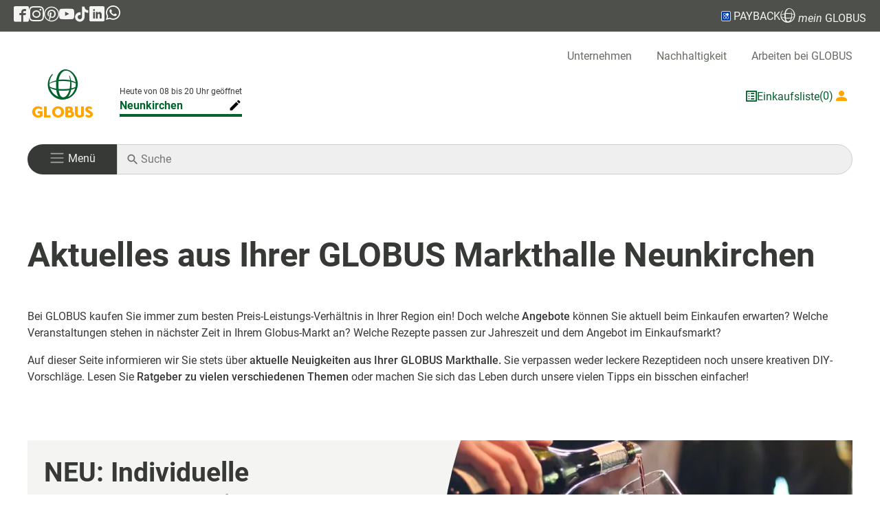

--- FILE ---
content_type: text/html; charset=UTF-8
request_url: https://www.globus.de/neunkirchen/aktuelles.php
body_size: 58519
content:
<!DOCTYPE html>

<html lang="de">
<head>
    <meta charset="utf-8">
    <meta name="viewport" content="width=device-width, initial-scale=1, maximum-scale=5">
    <title>Aktuelle Informationen aus Ihrer Markthalle ☀ GLOBUS</title>
    <meta name="robots" content="index, follow">
    <meta name="description" content="Aktuelles zu Ihrer GLOBUS Markthalle » News ✓ Online-Services ✓ Termine ✓ Themen ✓ mio-Magazin ► Jetzt informieren">
    <meta name="title" content="Aktuelle Informationen aus Ihrer Markthalle ☀ GLOBUS">
    <link rel="apple-touch-icon" sizes="180x180" href="/images/favicons/apple-touch-icon.png">
    <link rel="icon" type="image/png" sizes="32x32" href="/images/favicons/favicon-32x32.png">
    <link rel="icon" type="image/png" sizes="16x16" href="/images/favicons/favicon-16x16.png">
    <link rel="manifest" href="/images/favicons/site.webmanifest">
    <link rel="mask-icon" href="/images/favicons/safari-pinned-tab.svg" color="#5bbad5">
    <link rel="shortcut icon" href="/images/favicons/favicon.ico">

    <meta name="msapplication-TileColor" content="#da532c">
    <meta name="msapplication-config" content="/images/favicons/browserconfig.xml">
    <meta name="theme-color" content="#ffffff">

    <meta property="og:title" content="Aktuelle Informationen aus Ihrer Markthalle ☀ GLOBUS">
<meta property="og:type" content="website">
<meta property="og:url" content="http://www.globus.de/neunkirchen/aktuelles.php">
<meta property="og:site_name" content="Willkommen bei Globus">
<meta property="og:description" content="Aktuelles zu Ihrer GLOBUS Markthalle » News ✓ Online-Services ✓ Termine ✓ Themen ✓ mio-Magazin ► Jetzt informieren">
<meta property="og:image" content="http://www.globus.de/images/ogFallback.jpg">
<meta property="og:image:width" content="750">
<meta property="og:image:height" content="422">


    <script>
        if (navigator && navigator.serviceWorker) {
            navigator.serviceWorker.getRegistrations().then(function (regs) {
                for (let registration of regs) {
                    registration.unregister();
                    caches.delete('base');
                }
            });

            caches.keys().then((keys) => Promise.all(keys.map((key) => {
                        return caches.delete(key);
                    })
                )
            );
        }
        window.cts = window.location.hash.replace("#", '');
        window.location.hash = '';
    </script>

    <!-- Copyright (c) 2000-2024 etracker GmbH. All rights reserved. -->
    <!-- This material may not be reproduced, displayed, modified or distributed -->
    <!-- without the express prior written permission of the copyright holder. -->
    <!-- etracker tracklet 5.0 -->
    <script type="text/javascript">
        var et_proxy_redirect = "\/\/estats.globus.de";
            </script>
    <script id="_etLoader" type="text/javascript" charset="UTF-8" data-block-cookies="true" data-secure-code="z4snw3"
            src="//estats.globus.de/code/e.js" async></script>
    <!-- etracker tracklet 5.0 end -->


    <link rel="preload" href="/fonts/roboto-v29-latin-regular.woff2" as="font" type="font/woff2"
          crossorigin="anonymous">
    <link rel="preload" href="/fonts/payback_regular.ttf" as="font" type="font/ttf" crossorigin="anonymous">

    <link rel="stylesheet" href="/css/Styles.css?id=e249b3b9b7f0d2c5353a04d7665d7aee">
                    <link rel="stylesheet" href="/css/Text.css?id=17e71acf54b0fd0200ff63d8bde47bb5">
                    <link rel="stylesheet" href="/css/Hinweis.css?id=f07d23c878edf4786f7da02b57400825">
    

</head>
<body>
<a id="jumpToContent" tabindex="0" href="#pageContent">Zum Seiteninhalt</a>
<div class="modal fade" id="globalErrorModal" tabindex="-1">
    <div class="modal-dialog">
        <div class="modal-content">
            <div class="modal-header">
                <h5 class="modal-title"></h5>
                <button type="button" class="btn-close" data-bs-dismiss="modal" aria-label="schließen"></button>
            </div>
            <div class="modal-body"><p></p></div>
            <div class="modal-footer">
                <button type="button" class="btn_grey" data-bs-dismiss="modal">ok</button>
            </div>
        </div>
    </div>
</div>

<div id="globalLightBox" tabindex="-2">
    <div class="imgContainer"><img id="zoomImage" class="img-fluid noAltTag" src="" alt=""></div>
    <button class="btn"><span id="close" onclick="App.closeLightbox()"><i class="icon-clear"></i></span></button>
</div>

<header>
    <div class="statusbar d-none d-sm-flex flex-row">
    <div class="d-flex align-items-center bd-highlight statusbar_inner">
        <div class="logoscial d-none d-md-block bd-highlight">
            <a href="https://www.facebook.com/Globus.de" target="_blank" aria-label="GLOBUS auf Facebook"><span
                    class="icon-facebook2" aria-hidden="true"></span></a>
        </div>
        <div class="logoscial d-none d-md-block bd-highlight">
            <a href="https://www.instagram.com/globus.de/?hl=de" target="_blank" rel="noopener nofollow"
               aria-label="GLOBUS auf Instagram"><span class="icon-instagram" aria-hidden="true"></span></a>
        </div>
        <div class="logoscial d-none d-md-block bd-highlight">
            <a href="https://www.pinterest.de/globus_de/" rel="noopener nofollow" target="_blank"
               aria-label="GLOBUS auf Pinterest"><span
                    class="icon-pinterest2" aria-hidden="true"></span></a>
        </div>
        <div class="logoscial d-none d-md-block bd-highlight">
            <a href="https://www.youtube.com/user/GlobusGermany" rel="noopener nofollow" target="_blank"
               aria-label="GLOBUS auf YouTube"><span class="icon-youtube" aria-hidden="true"></span></a>
        </div>
        <div class="logoscial d-none d-md-block bd-highlight">
            <a href="https://www.tiktok.com/@globus.de" target="_blank" rel="noopener nofollow"
               aria-label="GLOBUS auf Tiktok"><span
                    class="icon-tiktok" aria-hidden="true"></span></a>
        </div>

        <div class="logoscial d-none d-md-block bd-highlight">
            <a href="https://de.linkedin.com/company/globus-markthallen-holding-gmbh-co-kg" rel="noopener nofollow"
               target="_blank"
               aria-label="GLOBUS auf Linkedin"><span aria-hidden="true" class="icon-linkedin"></span></a>
        </div>

        <div class="logoscial d-none d-md-block bd-highlight">
            <a href="https://www.whatsapp.com/channel/0029VadP4yL3gvWdaUUTNo1C" rel="noopener nofollow"
               target="_blank"
               aria-label="GLOBUS auf Whatsapp"><span aria-hidden="true" class="icon-whatsapp"><svg
                        xmlns="http://www.w3.org/2000/svg"
                                                                                 width="25" height="25"
                                                                                 viewBox="0 0 360 362" fill="none"
                                                                                 style="padding-bottom: 4px;">
                    <path fill-rule="evenodd" clip-rule="evenodd"
                          d="M307.546 52.5655C273.709 18.685 228.706 0.0171895 180.756 0C81.951 0 1.53846 80.404 1.50408 179.235C1.48689 210.829 9.74646 241.667 25.4319 268.844L0 361.736L95.0236 336.811C121.203 351.096 150.683 358.616 180.679 358.625H180.756C279.544 358.625 359.966 278.212 360 179.381C360.017 131.483 341.392 86.4547 307.546 52.5741V52.5655ZM180.756 328.354H180.696C153.966 328.346 127.744 321.16 104.865 307.589L99.4242 304.358L43.034 319.149L58.0834 264.168L54.5423 258.53C39.6304 234.809 31.749 207.391 31.7662 179.244C31.8006 97.1036 98.6334 30.2707 180.817 30.2707C220.61 30.2879 258.015 45.8015 286.145 73.9665C314.276 102.123 329.755 139.562 329.738 179.364C329.703 261.513 262.871 328.346 180.756 328.346V328.354ZM262.475 216.777C257.997 214.534 235.978 203.704 231.869 202.209C227.761 200.713 224.779 199.966 221.796 204.452C218.814 208.939 210.228 219.029 207.615 222.011C205.002 225.002 202.389 225.372 197.911 223.128C193.434 220.885 179.003 216.158 161.891 200.902C148.578 189.024 139.587 174.362 136.975 169.875C134.362 165.389 136.7 162.965 138.934 160.739C140.945 158.728 143.412 155.505 145.655 152.892C147.899 150.279 148.638 148.406 150.133 145.423C151.629 142.432 150.881 139.82 149.764 137.576C148.646 135.333 139.691 113.287 135.952 104.323C132.316 95.5909 128.621 96.777 125.879 96.6309C123.266 96.5019 120.284 96.4762 117.293 96.4762C114.302 96.4762 109.454 97.5935 105.346 102.08C101.238 106.566 89.6691 117.404 89.6691 139.441C89.6691 161.478 105.716 182.785 107.959 185.776C110.202 188.767 139.544 234.001 184.469 253.408C195.153 258.023 203.498 260.782 210.004 262.845C220.731 266.257 230.494 265.776 238.212 264.624C246.816 263.335 264.71 253.786 268.44 243.326C272.17 232.866 272.17 223.893 271.053 222.028C269.936 220.163 266.945 219.037 262.467 216.794L262.475 216.777Z"
                          fill="white"/>
                    </svg></span></a>
        </div>


        <div class="ms-auto bd-highlight disflex">
            <a href="" class="disflex showPaybackInfo" rel="noopener nofollow" aria-label="Link zu Payback">
                    <span aria-hidden="true" class="icon-PAYBACK_Domino"><span class="path1"></span><span
                            class="path2"></span><span
                            class="path3"></span><span class="path4"></span><span class="path5"></span><span
                            class="path6"></span><span class="path7"></span><span class="path8"></span><span
                            class="path9"></span><span class="path10"></span><span class="path11"></span></span> PAYBACK
            </a>
        </div>

        <div class="pointer bd-highlight disflex">
            <a class="showMgInfo"><span class="icon-globe"></span> <i>mein</i> GLOBUS</a>
        </div>
    </div>
</div>
</header>

<div class="contentContainer ">
    <nav aria-label="Horizontale Navigation" id="main-nav"> <ul id="top-navigation" class="col-12 d-none d-lg-block globalComponentSpacing globalComponentXSpacing" aria-label="menu global"> <li><a href="/unternehmen/index.php">Unternehmen</a></li> <li><a href="/nachhaltigkeit/index.php">Nachhaltigkeit</a></li> <li><a class="jobs_link_head" href="https://team.globus.de/?utm_source=corporate-website&amp;utm_medium=header-link&amp;utm_campaign=job_shop">Arbeiten bei GLOBUS</a></li> </ul> <div id="navigation" class="globalComponentSpacing globalComponentXSpacing"> <div class="col-auto d-flex flex-row justify-content-between "> <a id="nav-logo" class="marktStartLink" aria-label="GLOBUS Startseite"> <div aria-hidden="true" class="imageWrapper"> <span class="icon-GLOBUS-Logo_RGB d-none d-lg-block" style="font-size: 83px;"><span class="path1"></span><span class="path2"></span><span class="path3"></span><span class="path4"></span><span class="path5"></span><span class="path6"></span><span class="path7"></span><span class="path8"></span></span> <img src="/images/InlineNormalLogo.png" width="284" height="44" class="image mobile d-block mb-2 d-lg-none" alt="Globus Logo"/> </div> </a> <div class="col-12 col-lg" id="nav-wrapper"> <ul></ul> </div> <div class="d-flex gap-3 color-green-forest-500 align-self-center"> <div class="d-flex flex-row align-items-center gap-1"> <span class="icon-shoppinglist linkToCart"></span> <a href="" class="linkToCart d-none d-lg-block " aria-label="GLOBUS Einkaufsliste">Einkaufsliste</a> <span class="bubbleAmount d-none d-lg-block"></span> </div> <a aria-label="Login mein GLOBUS" class="d-flex flex-row align-items-center gap-1 logPanel"> <div aria-hidden="true" class="d-inline-flex align-items-center loginIcon"> <div class="text-orange d-inline-flex align-items-center"> <i class="icon-user text-orange" aria-hidden="true"></i> <span class="d-none d-xl-inline-block text-orange"> <em>mein&nbsp;</em>GLOBUS &amp; &nbsp; </span> </div> <div class="d-none d-xl-inline-flex align-items-center"> <img src="/images/paybacklogo.png" width="17" height="17" class="image" alt="Payback Logo"> <span class="text-payback payback_font ms-1">PAYBACK</span> </div> </div> <span class="color-zelt-grau-700 ms-1 login-text d-none d-lg-block "></span> </a> </div> </div> <div class="col-12 py-4"> <div class="row m-0"> <div class="col-auto burger-wrapper navbar navbar-dark"> <button class="navbar-toggler w-100" role="button" aria-label="Navigation öffnen" aria-controls="sidenavDiv" aria-haspopup="true" aria-expanded="false"> <span aria-hidden="true" class="navbar-toggler-icon"></span> <span class="d-none d-md-inline-block py-0 "> <span class="p-menu">Menü</span> </span> </button> </div> <div class="col mobile-search-wrapper search-wrapper position-relative"> <span class="icon-search"></span> <input class="d-inline-block triggerSearch" name="searchDesktop" aria-label="Auf globus.de suchen" type="search" placeholder="Suche"/> </div> </div> </div> </div>
</nav> <div class="modal fade" id="marketSelection" role="navigation" aria-label="Marktauswahl" style="display: none;" tabindex="-1"> <div class="modal-dialog"> <div class="modal-content"> <div class="modal-header d-flex flex-row justify-content-between"> <div class="flex-grow-4"> <form class="globus-marktauswahl"> <div class="form-menu mb-0 position-relative"> <p class="market-search-graphic"> <span class="icon-search"></span> </p> <input type="search" class="form-control" id="market-search" placeholder="Suchen"/> </div> </form> </div> <button type="button" class="btn-close" data-bs-dismiss="modal" aria-label="schließen"></button> </div> <div class="modal-body"> <div class="allMarkets"></div> </div> </div> </div>
</div> <div class="fadeIn" tabindex="-1"></div>
<nav id="sidenavDiv" class="sidenavContainer " role="navigation" aria-label="Hauptnavigation" tabindex="-1" > <div class="sideNav d-none" role="list" tabindex="-1" > <div class="sideNavHeader d-flex justify-content-between align-items-center "> <div><a class="grating d-flex flex-row align-items-center" tabindex="-1" aria-label="Login"><i class="icon-user" aria-hidden="true"></i> &nbsp;Login</a></div> <a href="javascript:void(0)" class="closeNavLogin d-none" aria-hidden="true" tabindex="1" rel="nofollow" ><i class="icon-clear" aria-hidden="true" ></i></a> </div> <a href="javascript:void(0)" class="closeNavLoginMd d-none" role="button" aria-label="Navigation schließen" aria-controls="sidenavDiv" aria-haspopup="true" aria-expanded="false"><i class="icon-clear"></i></a> <div class="sideNavItems mgInfo" role="group" aria-label="Nutzer"> <a rel="nofollow" class="goToDashboard sideNavItem" role="button" data-auto-event-observed="true" tabindex="0">Kundenkonto</a> <a rel="nofollow" class="goToProfile sideNavItem" role="button" data-auto-event-observed="true" tabindex="0">Profil</a> <button rel="nofollow" class="logoutMG sideNavItem" role="button" data-auto-event-observed="true" tabindex="0">Logout</button> </div> <div class="sideNavItems mgInfoMarket" tabindex="-1" role="listitem" aria-label="Market Info" aria-hidden="true"></div> <div class="sideNavItems choosenMarkt " tabindex="-1" role="listitem" aria-hidden="true"> <div class="sideNavItem d-flex flex-row justify-content-between align-items-center"> <p class="marketActions change-market" tabindex="-1">Markt wählen ... <button class="icon-edit nofloat" tabindex="-1" aria-controls="sideMarketsContainer"></button> </p> </div> </div> <div class="marketInfo d-flex flex-row" aria-hidden="true"> <div class="info" aria-hidden="true"> <p class="openTimes" aria-label="Opening times" aria-hidden="true"></p> <p class="marketActions change-market" role="list" aria-label="aria-market" aria-hidden="true"> <span class="marketName" tabindex="-1" aria-label="market name" aria-hidden="true"></span> <button class="icon-edit nofloat" tabindex="-1" aria-label="market actions" aria-hidden="true"></button> </p> </div> </div> <div class="sideMarketsContainer d-none" role="list" id="sideMarketsContainer" aria-hidden="true"> <div class="modal-header d-flex flex-row justify-content-between market-search"> <div class="flex-grow-4"> <form class="globus-marktauswahl " aria-label="market auswahl"> <div class="form-menu mb-0 position-relative"> <p class="market-search-graphic"> <span class="icon-search"></span> </p> <input type="search" class="form-control" id="market-search-sidenav" placeholder="Suchen" aria-label="Market search" /> <button type="button" class="btn-close"></button> </div> </form> </div> </div> <div class="modal-body"> <div class="allMarkets" aria-label="Market List"></div> </div> </div> <div class="sidenav-1" id="sidenav-1" role="list" tabindex="-1" > <div class="sideNavItems" role="list" aria-level="1" tabindex="-1" > <button class="sideNavItem hasChildren " data-item="Angebote" data-available-in="bob" tabindex="-1" role="listitem" aria-label="Angebote" aria-controls="sidenav-2"> <div tabindex="-1"> Angebote </div> <i class="icon-chevron_right" tabindex="-1" aria-hidden="true"></i> </button> <button class="sideNavItem hasChildren " data-item="Angebote" data-available-in="rie" tabindex="-1" role="listitem" aria-label="Angebote" aria-controls="sidenav-2"> <div tabindex="-1"> Angebote </div> <i class="icon-chevron_right" tabindex="-1" aria-hidden="true"></i> </button> <button class="sideNavItem hasChildren " data-item="Angebote" data-available-in="bsg" tabindex="-1" role="listitem" aria-label="Angebote" aria-controls="sidenav-2"> <div tabindex="-1"> Angebote </div> <i class="icon-chevron_right" tabindex="-1" aria-hidden="true"></i> </button> <button class="sideNavItem hasChildren " data-item="Angebote" data-available-in="cas" tabindex="-1" role="listitem" aria-label="Angebote" aria-controls="sidenav-2"> <div tabindex="-1"> Angebote </div> <i class="icon-chevron_right" tabindex="-1" aria-hidden="true"></i> </button> <button class="sideNavItem hasChildren " data-item="Angebote" data-available-in="che" tabindex="-1" role="listitem" aria-label="Angebote" aria-controls="sidenav-2"> <div tabindex="-1"> Angebote </div> <i class="icon-chevron_right" tabindex="-1" aria-hidden="true"></i> </button> <button class="sideNavItem hasChildren " data-item="Angebote" data-available-in="dud" tabindex="-1" role="listitem" aria-label="Angebote" aria-controls="sidenav-2"> <div tabindex="-1"> Angebote </div> <i class="icon-chevron_right" tabindex="-1" aria-hidden="true"></i> </button> <button class="sideNavItem hasChildren " data-item="Angebote" data-available-in="dui" tabindex="-1" role="listitem" aria-label="Angebote" aria-controls="sidenav-2"> <div tabindex="-1"> Angebote </div> <i class="icon-chevron_right" tabindex="-1" aria-hidden="true"></i> </button> <button class="sideNavItem hasChildren " data-item="Angebote" data-available-in="dut" tabindex="-1" role="listitem" aria-label="Angebote" aria-controls="sidenav-2"> <div tabindex="-1"> Angebote </div> <i class="icon-chevron_right" tabindex="-1" aria-hidden="true"></i> </button> <button class="sideNavItem hasChildren " data-item="Angebote" data-available-in="eli" tabindex="-1" role="listitem" aria-label="Angebote" aria-controls="sidenav-2"> <div tabindex="-1"> Angebote </div> <i class="icon-chevron_right" tabindex="-1" aria-hidden="true"></i> </button> <button class="sideNavItem hasChildren " data-item="Angebote" data-available-in="emt" tabindex="-1" role="listitem" aria-label="Angebote" aria-controls="sidenav-2"> <div tabindex="-1"> Angebote </div> <i class="icon-chevron_right" tabindex="-1" aria-hidden="true"></i> </button> <button class="sideNavItem hasChildren " data-item="Angebote" data-available-in="esb" tabindex="-1" role="listitem" aria-label="Angebote" aria-controls="sidenav-2"> <div tabindex="-1"> Angebote </div> <i class="icon-chevron_right" tabindex="-1" aria-hidden="true"></i> </button> <button class="sideNavItem hasChildren " data-item="Angebote" data-available-in="ess" tabindex="-1" role="listitem" aria-label="Angebote" aria-controls="sidenav-2"> <div tabindex="-1"> Angebote </div> <i class="icon-chevron_right" tabindex="-1" aria-hidden="true"></i> </button> <button class="sideNavItem hasChildren " data-item="Angebote" data-available-in="for" tabindex="-1" role="listitem" aria-label="Angebote" aria-controls="sidenav-2"> <div tabindex="-1"> Angebote </div> <i class="icon-chevron_right" tabindex="-1" aria-hidden="true"></i> </button> <button class="sideNavItem hasChildren " data-item="Angebote" data-available-in="frl" tabindex="-1" role="listitem" aria-label="Angebote" aria-controls="sidenav-2"> <div tabindex="-1"> Angebote </div> <i class="icon-chevron_right" tabindex="-1" aria-hidden="true"></i> </button> <button class="sideNavItem hasChildren " data-item="Angebote" data-available-in="gen" tabindex="-1" role="listitem" aria-label="Angebote" aria-controls="sidenav-2"> <div tabindex="-1"> Angebote </div> <i class="icon-chevron_right" tabindex="-1" aria-hidden="true"></i> </button> <button class="sideNavItem hasChildren " data-item="Angebote" data-available-in="ger" tabindex="-1" role="listitem" aria-label="Angebote" aria-controls="sidenav-2"> <div tabindex="-1"> Angebote </div> <i class="icon-chevron_right" tabindex="-1" aria-hidden="true"></i> </button> <button class="sideNavItem hasChildren " data-item="Angebote" data-available-in="gru" tabindex="-1" role="listitem" aria-label="Angebote" aria-controls="sidenav-2"> <div tabindex="-1"> Angebote </div> <i class="icon-chevron_right" tabindex="-1" aria-hidden="true"></i> </button> <button class="sideNavItem hasChildren " data-item="Angebote" data-available-in="gue" tabindex="-1" role="listitem" aria-label="Angebote" aria-controls="sidenav-2"> <div tabindex="-1"> Angebote </div> <i class="icon-chevron_right" tabindex="-1" aria-hidden="true"></i> </button> <button class="sideNavItem hasChildren " data-item="Angebote" data-available-in="had" tabindex="-1" role="listitem" aria-label="Angebote" aria-controls="sidenav-2"> <div tabindex="-1"> Angebote </div> <i class="icon-chevron_right" tabindex="-1" aria-hidden="true"></i> </button> <button class="sideNavItem hasChildren " data-item="Angebote" data-available-in="lur" tabindex="-1" role="listitem" aria-label="Angebote" aria-controls="sidenav-2"> <div tabindex="-1"> Angebote </div> <i class="icon-chevron_right" tabindex="-1" aria-hidden="true"></i> </button> <button class="sideNavItem hasChildren " data-item="Angebote" data-available-in="hat" tabindex="-1" role="listitem" aria-label="Angebote" aria-controls="sidenav-2"> <div tabindex="-1"> Angebote </div> <i class="icon-chevron_right" tabindex="-1" aria-hidden="true"></i> </button> <button class="sideNavItem hasChildren " data-item="Angebote" data-available-in="her" tabindex="-1" role="listitem" aria-label="Angebote" aria-controls="sidenav-2"> <div tabindex="-1"> Angebote </div> <i class="icon-chevron_right" tabindex="-1" aria-hidden="true"></i> </button> <button class="sideNavItem hasChildren " data-item="Angebote" data-available-in="hoc" tabindex="-1" role="listitem" aria-label="Angebote" aria-controls="sidenav-2"> <div tabindex="-1"> Angebote </div> <i class="icon-chevron_right" tabindex="-1" aria-hidden="true"></i> </button> <button class="sideNavItem hasChildren " data-item="Angebote" data-available-in="ein" tabindex="-1" role="listitem" aria-label="Angebote" aria-controls="sidenav-2"> <div tabindex="-1"> Angebote </div> <i class="icon-chevron_right" tabindex="-1" aria-hidden="true"></i> </button> <button class="sideNavItem hasChildren " data-item="Angebote" data-available-in="hoy" tabindex="-1" role="listitem" aria-label="Angebote" aria-controls="sidenav-2"> <div tabindex="-1"> Angebote </div> <i class="icon-chevron_right" tabindex="-1" aria-hidden="true"></i> </button> <button class="sideNavItem hasChildren " data-item="Angebote" data-available-in="i-o" tabindex="-1" role="listitem" aria-label="Angebote" aria-controls="sidenav-2"> <div tabindex="-1"> Angebote </div> <i class="icon-chevron_right" tabindex="-1" aria-hidden="true"></i> </button> <button class="sideNavItem hasChildren " data-item="Angebote" data-available-in="iss" tabindex="-1" role="listitem" aria-label="Angebote" aria-controls="sidenav-2"> <div tabindex="-1"> Angebote </div> <i class="icon-chevron_right" tabindex="-1" aria-hidden="true"></i> </button> <button class="sideNavItem hasChildren " data-item="Angebote" data-available-in="kla" tabindex="-1" role="listitem" aria-label="Angebote" aria-controls="sidenav-2"> <div tabindex="-1"> Angebote </div> <i class="icon-chevron_right" tabindex="-1" aria-hidden="true"></i> </button> <button class="sideNavItem hasChildren " data-item="Angebote" data-available-in="kbb" tabindex="-1" role="listitem" aria-label="Angebote" aria-controls="sidenav-2"> <div tabindex="-1"> Angebote </div> <i class="icon-chevron_right" tabindex="-1" aria-hidden="true"></i> </button> <button class="sideNavItem hasChildren " data-item="Angebote" data-available-in="kmd" tabindex="-1" role="listitem" aria-label="Angebote" aria-controls="sidenav-2"> <div tabindex="-1"> Angebote </div> <i class="icon-chevron_right" tabindex="-1" aria-hidden="true"></i> </button> <button class="sideNavItem hasChildren " data-item="Angebote" data-available-in="kre" tabindex="-1" role="listitem" aria-label="Angebote" aria-controls="sidenav-2"> <div tabindex="-1"> Angebote </div> <i class="icon-chevron_right" tabindex="-1" aria-hidden="true"></i> </button> <button class="sideNavItem hasChildren " data-item="Angebote" data-available-in="lah" tabindex="-1" role="listitem" aria-label="Angebote" aria-controls="sidenav-2"> <div tabindex="-1"> Angebote </div> <i class="icon-chevron_right" tabindex="-1" aria-hidden="true"></i> </button> <button class="sideNavItem hasChildren " data-item="Angebote" data-available-in="lpz" tabindex="-1" role="listitem" aria-label="Angebote" aria-controls="sidenav-2"> <div tabindex="-1"> Angebote </div> <i class="icon-chevron_right" tabindex="-1" aria-hidden="true"></i> </button> <button class="sideNavItem hasChildren " data-item="Angebote" data-available-in="lmb" tabindex="-1" role="listitem" aria-label="Angebote" aria-controls="sidenav-2"> <div tabindex="-1"> Angebote </div> <i class="icon-chevron_right" tabindex="-1" aria-hidden="true"></i> </button> <button class="sideNavItem hasChildren " data-item="Angebote" data-available-in="los" tabindex="-1" role="listitem" aria-label="Angebote" aria-controls="sidenav-2"> <div tabindex="-1"> Angebote </div> <i class="icon-chevron_right" tabindex="-1" aria-hidden="true"></i> </button> <button class="sideNavItem hasChildren " data-item="Angebote" data-available-in="lud" tabindex="-1" role="listitem" aria-label="Angebote" aria-controls="sidenav-2"> <div tabindex="-1"> Angebote </div> <i class="icon-chevron_right" tabindex="-1" aria-hidden="true"></i> </button> <button class="sideNavItem hasChildren " data-item="Angebote" data-available-in="mtl" tabindex="-1" role="listitem" aria-label="Angebote" aria-controls="sidenav-2"> <div tabindex="-1"> Angebote </div> <i class="icon-chevron_right" tabindex="-1" aria-hidden="true"></i> </button> <button class="sideNavItem hasChildren " data-item="Angebote" data-available-in="mav" tabindex="-1" role="listitem" aria-label="Angebote" aria-controls="sidenav-2"> <div tabindex="-1"> Angebote </div> <i class="icon-chevron_right" tabindex="-1" aria-hidden="true"></i> </button> <button class="sideNavItem hasChildren " data-item="Angebote" data-available-in="wac" tabindex="-1" role="listitem" aria-label="Angebote" aria-controls="sidenav-2"> <div tabindex="-1"> Angebote </div> <i class="icon-chevron_right" tabindex="-1" aria-hidden="true"></i> </button> <button class="sideNavItem hasChildren " data-item="Angebote" data-available-in="mue" tabindex="-1" role="listitem" aria-label="Angebote" aria-controls="sidenav-2"> <div tabindex="-1"> Angebote </div> <i class="icon-chevron_right" tabindex="-1" aria-hidden="true"></i> </button> <button class="sideNavItem hasChildren " data-item="Angebote" data-available-in="nbr" tabindex="-1" role="listitem" aria-label="Angebote" aria-controls="sidenav-2"> <div tabindex="-1"> Angebote </div> <i class="icon-chevron_right" tabindex="-1" aria-hidden="true"></i> </button> <button class="sideNavItem hasChildren " data-item="Angebote" data-available-in="nks" tabindex="-1" role="listitem" aria-label="Angebote" aria-controls="sidenav-2"> <div tabindex="-1"> Angebote </div> <i class="icon-chevron_right" tabindex="-1" aria-hidden="true"></i> </button> <button class="sideNavItem hasChildren " data-item="Angebote" data-available-in="nst" tabindex="-1" role="listitem" aria-label="Angebote" aria-controls="sidenav-2"> <div tabindex="-1"> Angebote </div> <i class="icon-chevron_right" tabindex="-1" aria-hidden="true"></i> </button> <button class="sideNavItem hasChildren " data-item="Angebote" data-available-in="ntr" tabindex="-1" role="listitem" aria-label="Angebote" aria-controls="sidenav-2"> <div tabindex="-1"> Angebote </div> <i class="icon-chevron_right" tabindex="-1" aria-hidden="true"></i> </button> <button class="sideNavItem hasChildren " data-item="Angebote" data-available-in="plt" tabindex="-1" role="listitem" aria-label="Angebote" aria-controls="sidenav-2"> <div tabindex="-1"> Angebote </div> <i class="icon-chevron_right" tabindex="-1" aria-hidden="true"></i> </button> <button class="sideNavItem hasChildren " data-item="Angebote" data-available-in="hro" tabindex="-1" role="listitem" aria-label="Angebote" aria-controls="sidenav-2"> <div tabindex="-1"> Angebote </div> <i class="icon-chevron_right" tabindex="-1" aria-hidden="true"></i> </button> <button class="sideNavItem hasChildren " data-item="Angebote" data-available-in="ros" tabindex="-1" role="listitem" aria-label="Angebote" aria-controls="sidenav-2"> <div tabindex="-1"> Angebote </div> <i class="icon-chevron_right" tabindex="-1" aria-hidden="true"></i> </button> <button class="sideNavItem hasChildren " data-item="Angebote" data-available-in="rue" tabindex="-1" role="listitem" aria-label="Angebote" aria-controls="sidenav-2"> <div tabindex="-1"> Angebote </div> <i class="icon-chevron_right" tabindex="-1" aria-hidden="true"></i> </button> <button class="sideNavItem hasChildren " data-item="Angebote" data-available-in="sls" tabindex="-1" role="listitem" aria-label="Angebote" aria-controls="sidenav-2"> <div tabindex="-1"> Angebote </div> <i class="icon-chevron_right" tabindex="-1" aria-hidden="true"></i> </button> <button class="sideNavItem hasChildren " data-item="Angebote" data-available-in="sad" tabindex="-1" role="listitem" aria-label="Angebote" aria-controls="sidenav-2"> <div tabindex="-1"> Angebote </div> <i class="icon-chevron_right" tabindex="-1" aria-hidden="true"></i> </button> <button class="sideNavItem hasChildren " data-item="Angebote" data-available-in="sie" tabindex="-1" role="listitem" aria-label="Angebote" aria-controls="sidenav-2"> <div tabindex="-1"> Angebote </div> <i class="icon-chevron_right" tabindex="-1" aria-hidden="true"></i> </button> <button class="sideNavItem hasChildren " data-item="Angebote" data-available-in="sim" tabindex="-1" role="listitem" aria-label="Angebote" aria-controls="sidenav-2"> <div tabindex="-1"> Angebote </div> <i class="icon-chevron_right" tabindex="-1" aria-hidden="true"></i> </button> <button class="sideNavItem hasChildren " data-item="Angebote" data-available-in="wnd" tabindex="-1" role="listitem" aria-label="Angebote" aria-controls="sidenav-2"> <div tabindex="-1"> Angebote </div> <i class="icon-chevron_right" tabindex="-1" aria-hidden="true"></i> </button> <button class="sideNavItem hasChildren " data-item="Angebote" data-available-in="thz" tabindex="-1" role="listitem" aria-label="Angebote" aria-controls="sidenav-2"> <div tabindex="-1"> Angebote </div> <i class="icon-chevron_right" tabindex="-1" aria-hidden="true"></i> </button> <button class="sideNavItem hasChildren " data-item="Angebote" data-available-in="toe" tabindex="-1" role="listitem" aria-label="Angebote" aria-controls="sidenav-2"> <div tabindex="-1"> Angebote </div> <i class="icon-chevron_right" tabindex="-1" aria-hidden="true"></i> </button> <button class="sideNavItem hasChildren " data-item="Angebote" data-available-in="vkl" tabindex="-1" role="listitem" aria-label="Angebote" aria-controls="sidenav-2"> <div tabindex="-1"> Angebote </div> <i class="icon-chevron_right" tabindex="-1" aria-hidden="true"></i> </button> <button class="sideNavItem hasChildren " data-item="Angebote" data-available-in="wtb" tabindex="-1" role="listitem" aria-label="Angebote" aria-controls="sidenav-2"> <div tabindex="-1"> Angebote </div> <i class="icon-chevron_right" tabindex="-1" aria-hidden="true"></i> </button> <button class="sideNavItem hasChildren " data-item="Angebote" data-available-in="wlz" tabindex="-1" role="listitem" aria-label="Angebote" aria-controls="sidenav-2"> <div tabindex="-1"> Angebote </div> <i class="icon-chevron_right" tabindex="-1" aria-hidden="true"></i> </button> <button class="sideNavItem hasChildren " data-item="Angebote" data-available-in="wes" tabindex="-1" role="listitem" aria-label="Angebote" aria-controls="sidenav-2"> <div tabindex="-1"> Angebote </div> <i class="icon-chevron_right" tabindex="-1" aria-hidden="true"></i> </button> <button class="sideNavItem hasChildren " data-item="Angebote" data-available-in="wib" tabindex="-1" role="listitem" aria-label="Angebote" aria-controls="sidenav-2"> <div tabindex="-1"> Angebote </div> <i class="icon-chevron_right" tabindex="-1" aria-hidden="true"></i> </button> <button class="sideNavItem hasChildren " data-item="Angebote" data-available-in="wie" tabindex="-1" role="listitem" aria-label="Angebote" aria-controls="sidenav-2"> <div tabindex="-1"> Angebote </div> <i class="icon-chevron_right" tabindex="-1" aria-hidden="true"></i> </button> <button class="sideNavItem hasChildren " data-item="Angebote" data-available-in="wil" tabindex="-1" role="listitem" aria-label="Angebote" aria-controls="sidenav-2"> <div tabindex="-1"> Angebote </div> <i class="icon-chevron_right" tabindex="-1" aria-hidden="true"></i> </button> <button class="sideNavItem hasChildren " data-item="Angebote" data-available-in="zel" tabindex="-1" role="listitem" aria-label="Angebote" aria-controls="sidenav-2"> <div tabindex="-1"> Angebote </div> <i class="icon-chevron_right" tabindex="-1" aria-hidden="true"></i> </button> <button class="sideNavItem hasChildren " data-item="Angebote" data-available-in="zwi" tabindex="-1" role="listitem" aria-label="Angebote" aria-controls="sidenav-2"> <div tabindex="-1"> Angebote </div> <i class="icon-chevron_right" tabindex="-1" aria-hidden="true"></i> </button> <button class="sideNavItem hasChildren " data-item="Sortiment" tabindex="-1" role="listitem" aria-label="Sortiment" aria-controls="sidenav-2"> <div> Sortiment </div> <i class="icon-chevron_right" aria-hidden="true"></i> </button> <button class="sideNavItem hasChildren " data-item="Vor Ort" data-available-in="bob" tabindex="-1" role="listitem" aria-label="Vor Ort" aria-controls="sidenav-2"> <div tabindex="-1"> Vor Ort </div> <i class="icon-chevron_right" tabindex="-1" aria-hidden="true"></i> </button> <button class="sideNavItem hasChildren " data-item="Vor Ort" data-available-in="rie" tabindex="-1" role="listitem" aria-label="Vor Ort" aria-controls="sidenav-2"> <div tabindex="-1"> Vor Ort </div> <i class="icon-chevron_right" tabindex="-1" aria-hidden="true"></i> </button> <button class="sideNavItem hasChildren " data-item="Vor Ort" data-available-in="bsg" tabindex="-1" role="listitem" aria-label="Vor Ort" aria-controls="sidenav-2"> <div tabindex="-1"> Vor Ort </div> <i class="icon-chevron_right" tabindex="-1" aria-hidden="true"></i> </button> <button class="sideNavItem hasChildren " data-item="Vor Ort" data-available-in="cas" tabindex="-1" role="listitem" aria-label="Vor Ort" aria-controls="sidenav-2"> <div tabindex="-1"> Vor Ort </div> <i class="icon-chevron_right" tabindex="-1" aria-hidden="true"></i> </button> <button class="sideNavItem hasChildren " data-item="Vor Ort" data-available-in="che" tabindex="-1" role="listitem" aria-label="Vor Ort" aria-controls="sidenav-2"> <div tabindex="-1"> Vor Ort </div> <i class="icon-chevron_right" tabindex="-1" aria-hidden="true"></i> </button> <button class="sideNavItem hasChildren " data-item="Vor Ort" data-available-in="dud" tabindex="-1" role="listitem" aria-label="Vor Ort" aria-controls="sidenav-2"> <div tabindex="-1"> Vor Ort </div> <i class="icon-chevron_right" tabindex="-1" aria-hidden="true"></i> </button> <button class="sideNavItem hasChildren " data-item="Vor Ort" data-available-in="dui" tabindex="-1" role="listitem" aria-label="Vor Ort" aria-controls="sidenav-2"> <div tabindex="-1"> Vor Ort </div> <i class="icon-chevron_right" tabindex="-1" aria-hidden="true"></i> </button> <button class="sideNavItem hasChildren " data-item="Vor Ort" data-available-in="dut" tabindex="-1" role="listitem" aria-label="Vor Ort" aria-controls="sidenav-2"> <div tabindex="-1"> Vor Ort </div> <i class="icon-chevron_right" tabindex="-1" aria-hidden="true"></i> </button> <button class="sideNavItem hasChildren " data-item="Vor Ort" data-available-in="eli" tabindex="-1" role="listitem" aria-label="Vor Ort" aria-controls="sidenav-2"> <div tabindex="-1"> Vor Ort </div> <i class="icon-chevron_right" tabindex="-1" aria-hidden="true"></i> </button> <button class="sideNavItem hasChildren " data-item="Vor Ort" data-available-in="emt" tabindex="-1" role="listitem" aria-label="Vor Ort" aria-controls="sidenav-2"> <div tabindex="-1"> Vor Ort </div> <i class="icon-chevron_right" tabindex="-1" aria-hidden="true"></i> </button> <button class="sideNavItem hasChildren " data-item="Vor Ort" data-available-in="esb" tabindex="-1" role="listitem" aria-label="Vor Ort" aria-controls="sidenav-2"> <div tabindex="-1"> Vor Ort </div> <i class="icon-chevron_right" tabindex="-1" aria-hidden="true"></i> </button> <button class="sideNavItem hasChildren " data-item="Vor Ort" data-available-in="ess" tabindex="-1" role="listitem" aria-label="Vor Ort" aria-controls="sidenav-2"> <div tabindex="-1"> Vor Ort </div> <i class="icon-chevron_right" tabindex="-1" aria-hidden="true"></i> </button> <button class="sideNavItem hasChildren " data-item="Vor Ort" data-available-in="for" tabindex="-1" role="listitem" aria-label="Vor Ort" aria-controls="sidenav-2"> <div tabindex="-1"> Vor Ort </div> <i class="icon-chevron_right" tabindex="-1" aria-hidden="true"></i> </button> <button class="sideNavItem hasChildren " data-item="Vor Ort" data-available-in="frl" tabindex="-1" role="listitem" aria-label="Vor Ort" aria-controls="sidenav-2"> <div tabindex="-1"> Vor Ort </div> <i class="icon-chevron_right" tabindex="-1" aria-hidden="true"></i> </button> <button class="sideNavItem hasChildren " data-item="Vor Ort" data-available-in="gen" tabindex="-1" role="listitem" aria-label="Vor Ort" aria-controls="sidenav-2"> <div tabindex="-1"> Vor Ort </div> <i class="icon-chevron_right" tabindex="-1" aria-hidden="true"></i> </button> <button class="sideNavItem hasChildren " data-item="Vor Ort" data-available-in="ger" tabindex="-1" role="listitem" aria-label="Vor Ort" aria-controls="sidenav-2"> <div tabindex="-1"> Vor Ort </div> <i class="icon-chevron_right" tabindex="-1" aria-hidden="true"></i> </button> <button class="sideNavItem hasChildren " data-item="Vor Ort" data-available-in="gru" tabindex="-1" role="listitem" aria-label="Vor Ort" aria-controls="sidenav-2"> <div tabindex="-1"> Vor Ort </div> <i class="icon-chevron_right" tabindex="-1" aria-hidden="true"></i> </button> <button class="sideNavItem hasChildren " data-item="Vor Ort" data-available-in="gue" tabindex="-1" role="listitem" aria-label="Vor Ort" aria-controls="sidenav-2"> <div tabindex="-1"> Vor Ort </div> <i class="icon-chevron_right" tabindex="-1" aria-hidden="true"></i> </button> <button class="sideNavItem hasChildren " data-item="Vor Ort" data-available-in="had" tabindex="-1" role="listitem" aria-label="Vor Ort" aria-controls="sidenav-2"> <div tabindex="-1"> Vor Ort </div> <i class="icon-chevron_right" tabindex="-1" aria-hidden="true"></i> </button> <button class="sideNavItem hasChildren " data-item="Vor Ort" data-available-in="lur" tabindex="-1" role="listitem" aria-label="Vor Ort" aria-controls="sidenav-2"> <div tabindex="-1"> Vor Ort </div> <i class="icon-chevron_right" tabindex="-1" aria-hidden="true"></i> </button> <button class="sideNavItem hasChildren " data-item="Vor Ort" data-available-in="hat" tabindex="-1" role="listitem" aria-label="Vor Ort" aria-controls="sidenav-2"> <div tabindex="-1"> Vor Ort </div> <i class="icon-chevron_right" tabindex="-1" aria-hidden="true"></i> </button> <button class="sideNavItem hasChildren " data-item="Vor Ort" data-available-in="her" tabindex="-1" role="listitem" aria-label="Vor Ort" aria-controls="sidenav-2"> <div tabindex="-1"> Vor Ort </div> <i class="icon-chevron_right" tabindex="-1" aria-hidden="true"></i> </button> <button class="sideNavItem hasChildren " data-item="Vor Ort" data-available-in="hoc" tabindex="-1" role="listitem" aria-label="Vor Ort" aria-controls="sidenav-2"> <div tabindex="-1"> Vor Ort </div> <i class="icon-chevron_right" tabindex="-1" aria-hidden="true"></i> </button> <button class="sideNavItem hasChildren " data-item="Vor Ort" data-available-in="ein" tabindex="-1" role="listitem" aria-label="Vor Ort" aria-controls="sidenav-2"> <div tabindex="-1"> Vor Ort </div> <i class="icon-chevron_right" tabindex="-1" aria-hidden="true"></i> </button> <button class="sideNavItem hasChildren " data-item="Vor Ort" data-available-in="hoy" tabindex="-1" role="listitem" aria-label="Vor Ort" aria-controls="sidenav-2"> <div tabindex="-1"> Vor Ort </div> <i class="icon-chevron_right" tabindex="-1" aria-hidden="true"></i> </button> <button class="sideNavItem hasChildren " data-item="Vor Ort" data-available-in="i-o" tabindex="-1" role="listitem" aria-label="Vor Ort" aria-controls="sidenav-2"> <div tabindex="-1"> Vor Ort </div> <i class="icon-chevron_right" tabindex="-1" aria-hidden="true"></i> </button> <button class="sideNavItem hasChildren " data-item="Vor Ort" data-available-in="iss" tabindex="-1" role="listitem" aria-label="Vor Ort" aria-controls="sidenav-2"> <div tabindex="-1"> Vor Ort </div> <i class="icon-chevron_right" tabindex="-1" aria-hidden="true"></i> </button> <button class="sideNavItem hasChildren " data-item="Vor Ort" data-available-in="kla" tabindex="-1" role="listitem" aria-label="Vor Ort" aria-controls="sidenav-2"> <div tabindex="-1"> Vor Ort </div> <i class="icon-chevron_right" tabindex="-1" aria-hidden="true"></i> </button> <button class="sideNavItem hasChildren " data-item="Vor Ort" data-available-in="kbb" tabindex="-1" role="listitem" aria-label="Vor Ort" aria-controls="sidenav-2"> <div tabindex="-1"> Vor Ort </div> <i class="icon-chevron_right" tabindex="-1" aria-hidden="true"></i> </button> <button class="sideNavItem hasChildren " data-item="Vor Ort" data-available-in="kmd" tabindex="-1" role="listitem" aria-label="Vor Ort" aria-controls="sidenav-2"> <div tabindex="-1"> Vor Ort </div> <i class="icon-chevron_right" tabindex="-1" aria-hidden="true"></i> </button> <button class="sideNavItem hasChildren " data-item="Vor Ort" data-available-in="kre" tabindex="-1" role="listitem" aria-label="Vor Ort" aria-controls="sidenav-2"> <div tabindex="-1"> Vor Ort </div> <i class="icon-chevron_right" tabindex="-1" aria-hidden="true"></i> </button> <button class="sideNavItem hasChildren " data-item="Vor Ort" data-available-in="lah" tabindex="-1" role="listitem" aria-label="Vor Ort" aria-controls="sidenav-2"> <div tabindex="-1"> Vor Ort </div> <i class="icon-chevron_right" tabindex="-1" aria-hidden="true"></i> </button> <button class="sideNavItem hasChildren " data-item="Vor Ort" data-available-in="lpz" tabindex="-1" role="listitem" aria-label="Vor Ort" aria-controls="sidenav-2"> <div tabindex="-1"> Vor Ort </div> <i class="icon-chevron_right" tabindex="-1" aria-hidden="true"></i> </button> <button class="sideNavItem hasChildren " data-item="Vor Ort" data-available-in="lmb" tabindex="-1" role="listitem" aria-label="Vor Ort" aria-controls="sidenav-2"> <div tabindex="-1"> Vor Ort </div> <i class="icon-chevron_right" tabindex="-1" aria-hidden="true"></i> </button> <button class="sideNavItem hasChildren " data-item="Vor Ort" data-available-in="los" tabindex="-1" role="listitem" aria-label="Vor Ort" aria-controls="sidenav-2"> <div tabindex="-1"> Vor Ort </div> <i class="icon-chevron_right" tabindex="-1" aria-hidden="true"></i> </button> <button class="sideNavItem hasChildren " data-item="Vor Ort" data-available-in="lud" tabindex="-1" role="listitem" aria-label="Vor Ort" aria-controls="sidenav-2"> <div tabindex="-1"> Vor Ort </div> <i class="icon-chevron_right" tabindex="-1" aria-hidden="true"></i> </button> <button class="sideNavItem hasChildren " data-item="Vor Ort" data-available-in="mtl" tabindex="-1" role="listitem" aria-label="Vor Ort" aria-controls="sidenav-2"> <div tabindex="-1"> Vor Ort </div> <i class="icon-chevron_right" tabindex="-1" aria-hidden="true"></i> </button> <button class="sideNavItem hasChildren " data-item="Vor Ort" data-available-in="mav" tabindex="-1" role="listitem" aria-label="Vor Ort" aria-controls="sidenav-2"> <div tabindex="-1"> Vor Ort </div> <i class="icon-chevron_right" tabindex="-1" aria-hidden="true"></i> </button> <button class="sideNavItem hasChildren " data-item="Vor Ort" data-available-in="wac" tabindex="-1" role="listitem" aria-label="Vor Ort" aria-controls="sidenav-2"> <div tabindex="-1"> Vor Ort </div> <i class="icon-chevron_right" tabindex="-1" aria-hidden="true"></i> </button> <button class="sideNavItem hasChildren " data-item="Vor Ort" data-available-in="mue" tabindex="-1" role="listitem" aria-label="Vor Ort" aria-controls="sidenav-2"> <div tabindex="-1"> Vor Ort </div> <i class="icon-chevron_right" tabindex="-1" aria-hidden="true"></i> </button> <button class="sideNavItem hasChildren " data-item="Vor Ort" data-available-in="nbr" tabindex="-1" role="listitem" aria-label="Vor Ort" aria-controls="sidenav-2"> <div tabindex="-1"> Vor Ort </div> <i class="icon-chevron_right" tabindex="-1" aria-hidden="true"></i> </button> <button class="sideNavItem hasChildren " data-item="Vor Ort" data-available-in="nks" tabindex="-1" role="listitem" aria-label="Vor Ort" aria-controls="sidenav-2"> <div tabindex="-1"> Vor Ort </div> <i class="icon-chevron_right" tabindex="-1" aria-hidden="true"></i> </button> <button class="sideNavItem hasChildren " data-item="Vor Ort" data-available-in="nst" tabindex="-1" role="listitem" aria-label="Vor Ort" aria-controls="sidenav-2"> <div tabindex="-1"> Vor Ort </div> <i class="icon-chevron_right" tabindex="-1" aria-hidden="true"></i> </button> <button class="sideNavItem hasChildren " data-item="Vor Ort" data-available-in="ntr" tabindex="-1" role="listitem" aria-label="Vor Ort" aria-controls="sidenav-2"> <div tabindex="-1"> Vor Ort </div> <i class="icon-chevron_right" tabindex="-1" aria-hidden="true"></i> </button> <button class="sideNavItem hasChildren " data-item="Vor Ort" data-available-in="plt" tabindex="-1" role="listitem" aria-label="Vor Ort" aria-controls="sidenav-2"> <div tabindex="-1"> Vor Ort </div> <i class="icon-chevron_right" tabindex="-1" aria-hidden="true"></i> </button> <button class="sideNavItem hasChildren " data-item="Vor Ort" data-available-in="hro" tabindex="-1" role="listitem" aria-label="Vor Ort" aria-controls="sidenav-2"> <div tabindex="-1"> Vor Ort </div> <i class="icon-chevron_right" tabindex="-1" aria-hidden="true"></i> </button> <button class="sideNavItem hasChildren " data-item="Vor Ort" data-available-in="ros" tabindex="-1" role="listitem" aria-label="Vor Ort" aria-controls="sidenav-2"> <div tabindex="-1"> Vor Ort </div> <i class="icon-chevron_right" tabindex="-1" aria-hidden="true"></i> </button> <button class="sideNavItem hasChildren " data-item="Vor Ort" data-available-in="rue" tabindex="-1" role="listitem" aria-label="Vor Ort" aria-controls="sidenav-2"> <div tabindex="-1"> Vor Ort </div> <i class="icon-chevron_right" tabindex="-1" aria-hidden="true"></i> </button> <button class="sideNavItem hasChildren " data-item="Vor Ort" data-available-in="sls" tabindex="-1" role="listitem" aria-label="Vor Ort" aria-controls="sidenav-2"> <div tabindex="-1"> Vor Ort </div> <i class="icon-chevron_right" tabindex="-1" aria-hidden="true"></i> </button> <button class="sideNavItem hasChildren " data-item="Vor Ort" data-available-in="sad" tabindex="-1" role="listitem" aria-label="Vor Ort" aria-controls="sidenav-2"> <div tabindex="-1"> Vor Ort </div> <i class="icon-chevron_right" tabindex="-1" aria-hidden="true"></i> </button> <button class="sideNavItem hasChildren " data-item="Vor Ort" data-available-in="sie" tabindex="-1" role="listitem" aria-label="Vor Ort" aria-controls="sidenav-2"> <div tabindex="-1"> Vor Ort </div> <i class="icon-chevron_right" tabindex="-1" aria-hidden="true"></i> </button> <button class="sideNavItem hasChildren " data-item="Vor Ort" data-available-in="sim" tabindex="-1" role="listitem" aria-label="Vor Ort" aria-controls="sidenav-2"> <div tabindex="-1"> Vor Ort </div> <i class="icon-chevron_right" tabindex="-1" aria-hidden="true"></i> </button> <button class="sideNavItem hasChildren " data-item="Vor Ort" data-available-in="wnd" tabindex="-1" role="listitem" aria-label="Vor Ort" aria-controls="sidenav-2"> <div tabindex="-1"> Vor Ort </div> <i class="icon-chevron_right" tabindex="-1" aria-hidden="true"></i> </button> <button class="sideNavItem hasChildren " data-item="Vor Ort" data-available-in="thz" tabindex="-1" role="listitem" aria-label="Vor Ort" aria-controls="sidenav-2"> <div tabindex="-1"> Vor Ort </div> <i class="icon-chevron_right" tabindex="-1" aria-hidden="true"></i> </button> <button class="sideNavItem hasChildren " data-item="Vor Ort" data-available-in="toe" tabindex="-1" role="listitem" aria-label="Vor Ort" aria-controls="sidenav-2"> <div tabindex="-1"> Vor Ort </div> <i class="icon-chevron_right" tabindex="-1" aria-hidden="true"></i> </button> <button class="sideNavItem hasChildren " data-item="Vor Ort" data-available-in="vkl" tabindex="-1" role="listitem" aria-label="Vor Ort" aria-controls="sidenav-2"> <div tabindex="-1"> Vor Ort </div> <i class="icon-chevron_right" tabindex="-1" aria-hidden="true"></i> </button> <button class="sideNavItem hasChildren " data-item="Vor Ort" data-available-in="wtb" tabindex="-1" role="listitem" aria-label="Vor Ort" aria-controls="sidenav-2"> <div tabindex="-1"> Vor Ort </div> <i class="icon-chevron_right" tabindex="-1" aria-hidden="true"></i> </button> <button class="sideNavItem hasChildren " data-item="Vor Ort" data-available-in="wlz" tabindex="-1" role="listitem" aria-label="Vor Ort" aria-controls="sidenav-2"> <div tabindex="-1"> Vor Ort </div> <i class="icon-chevron_right" tabindex="-1" aria-hidden="true"></i> </button> <button class="sideNavItem hasChildren " data-item="Vor Ort" data-available-in="wes" tabindex="-1" role="listitem" aria-label="Vor Ort" aria-controls="sidenav-2"> <div tabindex="-1"> Vor Ort </div> <i class="icon-chevron_right" tabindex="-1" aria-hidden="true"></i> </button> <button class="sideNavItem hasChildren " data-item="Vor Ort" data-available-in="wib" tabindex="-1" role="listitem" aria-label="Vor Ort" aria-controls="sidenav-2"> <div tabindex="-1"> Vor Ort </div> <i class="icon-chevron_right" tabindex="-1" aria-hidden="true"></i> </button> <button class="sideNavItem hasChildren " data-item="Vor Ort" data-available-in="wie" tabindex="-1" role="listitem" aria-label="Vor Ort" aria-controls="sidenav-2"> <div tabindex="-1"> Vor Ort </div> <i class="icon-chevron_right" tabindex="-1" aria-hidden="true"></i> </button> <button class="sideNavItem hasChildren " data-item="Vor Ort" data-available-in="wil" tabindex="-1" role="listitem" aria-label="Vor Ort" aria-controls="sidenav-2"> <div tabindex="-1"> Vor Ort </div> <i class="icon-chevron_right" tabindex="-1" aria-hidden="true"></i> </button> <button class="sideNavItem hasChildren " data-item="Vor Ort" data-available-in="zel" tabindex="-1" role="listitem" aria-label="Vor Ort" aria-controls="sidenav-2"> <div tabindex="-1"> Vor Ort </div> <i class="icon-chevron_right" tabindex="-1" aria-hidden="true"></i> </button> <button class="sideNavItem hasChildren " data-item="Vor Ort" data-available-in="zwi" tabindex="-1" role="listitem" aria-label="Vor Ort" aria-controls="sidenav-2"> <div tabindex="-1"> Vor Ort </div> <i class="icon-chevron_right" tabindex="-1" aria-hidden="true"></i> </button> <button class="sideNavItem hasChildren " data-item="Aktuelles" data-available-in="bob" tabindex="-1" role="listitem" aria-label="Aktuelles" aria-controls="sidenav-2"> <div tabindex="-1"> Aktuelles </div> <i class="icon-chevron_right" tabindex="-1" aria-hidden="true"></i> </button> <button class="sideNavItem hasChildren " data-item="Aktuelles" data-available-in="rie" tabindex="-1" role="listitem" aria-label="Aktuelles" aria-controls="sidenav-2"> <div tabindex="-1"> Aktuelles </div> <i class="icon-chevron_right" tabindex="-1" aria-hidden="true"></i> </button> <button class="sideNavItem hasChildren " data-item="Aktuelles" data-available-in="bsg" tabindex="-1" role="listitem" aria-label="Aktuelles" aria-controls="sidenav-2"> <div tabindex="-1"> Aktuelles </div> <i class="icon-chevron_right" tabindex="-1" aria-hidden="true"></i> </button> <button class="sideNavItem hasChildren " data-item="Aktuelles" data-available-in="cas" tabindex="-1" role="listitem" aria-label="Aktuelles" aria-controls="sidenav-2"> <div tabindex="-1"> Aktuelles </div> <i class="icon-chevron_right" tabindex="-1" aria-hidden="true"></i> </button> <button class="sideNavItem hasChildren " data-item="Aktuelles" data-available-in="che" tabindex="-1" role="listitem" aria-label="Aktuelles" aria-controls="sidenav-2"> <div tabindex="-1"> Aktuelles </div> <i class="icon-chevron_right" tabindex="-1" aria-hidden="true"></i> </button> <button class="sideNavItem hasChildren " data-item="Aktuelles" data-available-in="dud" tabindex="-1" role="listitem" aria-label="Aktuelles" aria-controls="sidenav-2"> <div tabindex="-1"> Aktuelles </div> <i class="icon-chevron_right" tabindex="-1" aria-hidden="true"></i> </button> <button class="sideNavItem hasChildren " data-item="Aktuelles" data-available-in="dui" tabindex="-1" role="listitem" aria-label="Aktuelles" aria-controls="sidenav-2"> <div tabindex="-1"> Aktuelles </div> <i class="icon-chevron_right" tabindex="-1" aria-hidden="true"></i> </button> <button class="sideNavItem hasChildren " data-item="Aktuelles" data-available-in="dut" tabindex="-1" role="listitem" aria-label="Aktuelles" aria-controls="sidenav-2"> <div tabindex="-1"> Aktuelles </div> <i class="icon-chevron_right" tabindex="-1" aria-hidden="true"></i> </button> <button class="sideNavItem hasChildren " data-item="Aktuelles" data-available-in="eli" tabindex="-1" role="listitem" aria-label="Aktuelles" aria-controls="sidenav-2"> <div tabindex="-1"> Aktuelles </div> <i class="icon-chevron_right" tabindex="-1" aria-hidden="true"></i> </button> <button class="sideNavItem hasChildren " data-item="Aktuelles" data-available-in="emt" tabindex="-1" role="listitem" aria-label="Aktuelles" aria-controls="sidenav-2"> <div tabindex="-1"> Aktuelles </div> <i class="icon-chevron_right" tabindex="-1" aria-hidden="true"></i> </button> <button class="sideNavItem hasChildren " data-item="Aktuelles" data-available-in="esb" tabindex="-1" role="listitem" aria-label="Aktuelles" aria-controls="sidenav-2"> <div tabindex="-1"> Aktuelles </div> <i class="icon-chevron_right" tabindex="-1" aria-hidden="true"></i> </button> <button class="sideNavItem hasChildren " data-item="Aktuelles" data-available-in="ess" tabindex="-1" role="listitem" aria-label="Aktuelles" aria-controls="sidenav-2"> <div tabindex="-1"> Aktuelles </div> <i class="icon-chevron_right" tabindex="-1" aria-hidden="true"></i> </button> <button class="sideNavItem hasChildren " data-item="Aktuelles" data-available-in="for" tabindex="-1" role="listitem" aria-label="Aktuelles" aria-controls="sidenav-2"> <div tabindex="-1"> Aktuelles </div> <i class="icon-chevron_right" tabindex="-1" aria-hidden="true"></i> </button> <button class="sideNavItem hasChildren " data-item="Aktuelles" data-available-in="frl" tabindex="-1" role="listitem" aria-label="Aktuelles" aria-controls="sidenav-2"> <div tabindex="-1"> Aktuelles </div> <i class="icon-chevron_right" tabindex="-1" aria-hidden="true"></i> </button> <button class="sideNavItem hasChildren " data-item="Aktuelles" data-available-in="gen" tabindex="-1" role="listitem" aria-label="Aktuelles" aria-controls="sidenav-2"> <div tabindex="-1"> Aktuelles </div> <i class="icon-chevron_right" tabindex="-1" aria-hidden="true"></i> </button> <button class="sideNavItem hasChildren " data-item="Aktuelles" data-available-in="ger" tabindex="-1" role="listitem" aria-label="Aktuelles" aria-controls="sidenav-2"> <div tabindex="-1"> Aktuelles </div> <i class="icon-chevron_right" tabindex="-1" aria-hidden="true"></i> </button> <button class="sideNavItem hasChildren " data-item="Aktuelles" data-available-in="gru" tabindex="-1" role="listitem" aria-label="Aktuelles" aria-controls="sidenav-2"> <div tabindex="-1"> Aktuelles </div> <i class="icon-chevron_right" tabindex="-1" aria-hidden="true"></i> </button> <button class="sideNavItem hasChildren " data-item="Aktuelles" data-available-in="gue" tabindex="-1" role="listitem" aria-label="Aktuelles" aria-controls="sidenav-2"> <div tabindex="-1"> Aktuelles </div> <i class="icon-chevron_right" tabindex="-1" aria-hidden="true"></i> </button> <button class="sideNavItem hasChildren " data-item="Aktuelles" data-available-in="had" tabindex="-1" role="listitem" aria-label="Aktuelles" aria-controls="sidenav-2"> <div tabindex="-1"> Aktuelles </div> <i class="icon-chevron_right" tabindex="-1" aria-hidden="true"></i> </button> <button class="sideNavItem hasChildren " data-item="Aktuelles" data-available-in="lur" tabindex="-1" role="listitem" aria-label="Aktuelles" aria-controls="sidenav-2"> <div tabindex="-1"> Aktuelles </div> <i class="icon-chevron_right" tabindex="-1" aria-hidden="true"></i> </button> <button class="sideNavItem hasChildren " data-item="Aktuelles" data-available-in="hat" tabindex="-1" role="listitem" aria-label="Aktuelles" aria-controls="sidenav-2"> <div tabindex="-1"> Aktuelles </div> <i class="icon-chevron_right" tabindex="-1" aria-hidden="true"></i> </button> <button class="sideNavItem hasChildren " data-item="Aktuelles" data-available-in="her" tabindex="-1" role="listitem" aria-label="Aktuelles" aria-controls="sidenav-2"> <div tabindex="-1"> Aktuelles </div> <i class="icon-chevron_right" tabindex="-1" aria-hidden="true"></i> </button> <button class="sideNavItem hasChildren " data-item="Aktuelles" data-available-in="hoc" tabindex="-1" role="listitem" aria-label="Aktuelles" aria-controls="sidenav-2"> <div tabindex="-1"> Aktuelles </div> <i class="icon-chevron_right" tabindex="-1" aria-hidden="true"></i> </button> <button class="sideNavItem hasChildren " data-item="Aktuelles" data-available-in="ein" tabindex="-1" role="listitem" aria-label="Aktuelles" aria-controls="sidenav-2"> <div tabindex="-1"> Aktuelles </div> <i class="icon-chevron_right" tabindex="-1" aria-hidden="true"></i> </button> <button class="sideNavItem hasChildren " data-item="Aktuelles" data-available-in="hoy" tabindex="-1" role="listitem" aria-label="Aktuelles" aria-controls="sidenav-2"> <div tabindex="-1"> Aktuelles </div> <i class="icon-chevron_right" tabindex="-1" aria-hidden="true"></i> </button> <button class="sideNavItem hasChildren " data-item="Aktuelles" data-available-in="i-o" tabindex="-1" role="listitem" aria-label="Aktuelles" aria-controls="sidenav-2"> <div tabindex="-1"> Aktuelles </div> <i class="icon-chevron_right" tabindex="-1" aria-hidden="true"></i> </button> <button class="sideNavItem hasChildren " data-item="Aktuelles" data-available-in="iss" tabindex="-1" role="listitem" aria-label="Aktuelles" aria-controls="sidenav-2"> <div tabindex="-1"> Aktuelles </div> <i class="icon-chevron_right" tabindex="-1" aria-hidden="true"></i> </button> <button class="sideNavItem hasChildren " data-item="Aktuelles" data-available-in="kla" tabindex="-1" role="listitem" aria-label="Aktuelles" aria-controls="sidenav-2"> <div tabindex="-1"> Aktuelles </div> <i class="icon-chevron_right" tabindex="-1" aria-hidden="true"></i> </button> <button class="sideNavItem hasChildren " data-item="Aktuelles" data-available-in="kbb" tabindex="-1" role="listitem" aria-label="Aktuelles" aria-controls="sidenav-2"> <div tabindex="-1"> Aktuelles </div> <i class="icon-chevron_right" tabindex="-1" aria-hidden="true"></i> </button> <button class="sideNavItem hasChildren " data-item="Aktuelles" data-available-in="kmd" tabindex="-1" role="listitem" aria-label="Aktuelles" aria-controls="sidenav-2"> <div tabindex="-1"> Aktuelles </div> <i class="icon-chevron_right" tabindex="-1" aria-hidden="true"></i> </button> <button class="sideNavItem hasChildren " data-item="Aktuelles" data-available-in="kre" tabindex="-1" role="listitem" aria-label="Aktuelles" aria-controls="sidenav-2"> <div tabindex="-1"> Aktuelles </div> <i class="icon-chevron_right" tabindex="-1" aria-hidden="true"></i> </button> <button class="sideNavItem hasChildren " data-item="Aktuelles" data-available-in="lah" tabindex="-1" role="listitem" aria-label="Aktuelles" aria-controls="sidenav-2"> <div tabindex="-1"> Aktuelles </div> <i class="icon-chevron_right" tabindex="-1" aria-hidden="true"></i> </button> <button class="sideNavItem hasChildren " data-item="Aktuelles" data-available-in="lpz" tabindex="-1" role="listitem" aria-label="Aktuelles" aria-controls="sidenav-2"> <div tabindex="-1"> Aktuelles </div> <i class="icon-chevron_right" tabindex="-1" aria-hidden="true"></i> </button> <button class="sideNavItem hasChildren " data-item="Aktuelles" data-available-in="lmb" tabindex="-1" role="listitem" aria-label="Aktuelles" aria-controls="sidenav-2"> <div tabindex="-1"> Aktuelles </div> <i class="icon-chevron_right" tabindex="-1" aria-hidden="true"></i> </button> <button class="sideNavItem hasChildren " data-item="Aktuelles" data-available-in="los" tabindex="-1" role="listitem" aria-label="Aktuelles" aria-controls="sidenav-2"> <div tabindex="-1"> Aktuelles </div> <i class="icon-chevron_right" tabindex="-1" aria-hidden="true"></i> </button> <button class="sideNavItem hasChildren " data-item="Aktuelles" data-available-in="lud" tabindex="-1" role="listitem" aria-label="Aktuelles" aria-controls="sidenav-2"> <div tabindex="-1"> Aktuelles </div> <i class="icon-chevron_right" tabindex="-1" aria-hidden="true"></i> </button> <button class="sideNavItem hasChildren " data-item="Aktuelles" data-available-in="mtl" tabindex="-1" role="listitem" aria-label="Aktuelles" aria-controls="sidenav-2"> <div tabindex="-1"> Aktuelles </div> <i class="icon-chevron_right" tabindex="-1" aria-hidden="true"></i> </button> <button class="sideNavItem hasChildren " data-item="Aktuelles" data-available-in="mav" tabindex="-1" role="listitem" aria-label="Aktuelles" aria-controls="sidenav-2"> <div tabindex="-1"> Aktuelles </div> <i class="icon-chevron_right" tabindex="-1" aria-hidden="true"></i> </button> <button class="sideNavItem hasChildren " data-item="Aktuelles" data-available-in="wac" tabindex="-1" role="listitem" aria-label="Aktuelles" aria-controls="sidenav-2"> <div tabindex="-1"> Aktuelles </div> <i class="icon-chevron_right" tabindex="-1" aria-hidden="true"></i> </button> <button class="sideNavItem hasChildren " data-item="Aktuelles" data-available-in="mue" tabindex="-1" role="listitem" aria-label="Aktuelles" aria-controls="sidenav-2"> <div tabindex="-1"> Aktuelles </div> <i class="icon-chevron_right" tabindex="-1" aria-hidden="true"></i> </button> <button class="sideNavItem hasChildren " data-item="Aktuelles" data-available-in="nbr" tabindex="-1" role="listitem" aria-label="Aktuelles" aria-controls="sidenav-2"> <div tabindex="-1"> Aktuelles </div> <i class="icon-chevron_right" tabindex="-1" aria-hidden="true"></i> </button> <button class="sideNavItem hasChildren " data-item="Aktuelles" data-available-in="nks" tabindex="-1" role="listitem" aria-label="Aktuelles" aria-controls="sidenav-2"> <div tabindex="-1"> Aktuelles </div> <i class="icon-chevron_right" tabindex="-1" aria-hidden="true"></i> </button> <button class="sideNavItem hasChildren " data-item="Aktuelles" data-available-in="nst" tabindex="-1" role="listitem" aria-label="Aktuelles" aria-controls="sidenav-2"> <div tabindex="-1"> Aktuelles </div> <i class="icon-chevron_right" tabindex="-1" aria-hidden="true"></i> </button> <button class="sideNavItem hasChildren " data-item="Aktuelles" data-available-in="ntr" tabindex="-1" role="listitem" aria-label="Aktuelles" aria-controls="sidenav-2"> <div tabindex="-1"> Aktuelles </div> <i class="icon-chevron_right" tabindex="-1" aria-hidden="true"></i> </button> <button class="sideNavItem hasChildren " data-item="Aktuelles" data-available-in="plt" tabindex="-1" role="listitem" aria-label="Aktuelles" aria-controls="sidenav-2"> <div tabindex="-1"> Aktuelles </div> <i class="icon-chevron_right" tabindex="-1" aria-hidden="true"></i> </button> <button class="sideNavItem hasChildren " data-item="Aktuelles" data-available-in="hro" tabindex="-1" role="listitem" aria-label="Aktuelles" aria-controls="sidenav-2"> <div tabindex="-1"> Aktuelles </div> <i class="icon-chevron_right" tabindex="-1" aria-hidden="true"></i> </button> <button class="sideNavItem hasChildren " data-item="Aktuelles" data-available-in="ros" tabindex="-1" role="listitem" aria-label="Aktuelles" aria-controls="sidenav-2"> <div tabindex="-1"> Aktuelles </div> <i class="icon-chevron_right" tabindex="-1" aria-hidden="true"></i> </button> <button class="sideNavItem hasChildren " data-item="Aktuelles" data-available-in="rue" tabindex="-1" role="listitem" aria-label="Aktuelles" aria-controls="sidenav-2"> <div tabindex="-1"> Aktuelles </div> <i class="icon-chevron_right" tabindex="-1" aria-hidden="true"></i> </button> <button class="sideNavItem hasChildren " data-item="Aktuelles" data-available-in="sls" tabindex="-1" role="listitem" aria-label="Aktuelles" aria-controls="sidenav-2"> <div tabindex="-1"> Aktuelles </div> <i class="icon-chevron_right" tabindex="-1" aria-hidden="true"></i> </button> <button class="sideNavItem hasChildren " data-item="Aktuelles" data-available-in="sad" tabindex="-1" role="listitem" aria-label="Aktuelles" aria-controls="sidenav-2"> <div tabindex="-1"> Aktuelles </div> <i class="icon-chevron_right" tabindex="-1" aria-hidden="true"></i> </button> <button class="sideNavItem hasChildren " data-item="Aktuelles" data-available-in="sie" tabindex="-1" role="listitem" aria-label="Aktuelles" aria-controls="sidenav-2"> <div tabindex="-1"> Aktuelles </div> <i class="icon-chevron_right" tabindex="-1" aria-hidden="true"></i> </button> <button class="sideNavItem hasChildren " data-item="Aktuelles" data-available-in="sim" tabindex="-1" role="listitem" aria-label="Aktuelles" aria-controls="sidenav-2"> <div tabindex="-1"> Aktuelles </div> <i class="icon-chevron_right" tabindex="-1" aria-hidden="true"></i> </button> <button class="sideNavItem hasChildren " data-item="Aktuelles" data-available-in="wnd" tabindex="-1" role="listitem" aria-label="Aktuelles" aria-controls="sidenav-2"> <div tabindex="-1"> Aktuelles </div> <i class="icon-chevron_right" tabindex="-1" aria-hidden="true"></i> </button> <button class="sideNavItem hasChildren " data-item="Aktuelles" data-available-in="thz" tabindex="-1" role="listitem" aria-label="Aktuelles" aria-controls="sidenav-2"> <div tabindex="-1"> Aktuelles </div> <i class="icon-chevron_right" tabindex="-1" aria-hidden="true"></i> </button> <button class="sideNavItem hasChildren " data-item="Aktuelles" data-available-in="toe" tabindex="-1" role="listitem" aria-label="Aktuelles" aria-controls="sidenav-2"> <div tabindex="-1"> Aktuelles </div> <i class="icon-chevron_right" tabindex="-1" aria-hidden="true"></i> </button> <button class="sideNavItem hasChildren " data-item="Aktuelles" data-available-in="vkl" tabindex="-1" role="listitem" aria-label="Aktuelles" aria-controls="sidenav-2"> <div tabindex="-1"> Aktuelles </div> <i class="icon-chevron_right" tabindex="-1" aria-hidden="true"></i> </button> <button class="sideNavItem hasChildren " data-item="Aktuelles" data-available-in="wtb" tabindex="-1" role="listitem" aria-label="Aktuelles" aria-controls="sidenav-2"> <div tabindex="-1"> Aktuelles </div> <i class="icon-chevron_right" tabindex="-1" aria-hidden="true"></i> </button> <button class="sideNavItem hasChildren " data-item="Aktuelles" data-available-in="wlz" tabindex="-1" role="listitem" aria-label="Aktuelles" aria-controls="sidenav-2"> <div tabindex="-1"> Aktuelles </div> <i class="icon-chevron_right" tabindex="-1" aria-hidden="true"></i> </button> <button class="sideNavItem hasChildren " data-item="Aktuelles" data-available-in="wes" tabindex="-1" role="listitem" aria-label="Aktuelles" aria-controls="sidenav-2"> <div tabindex="-1"> Aktuelles </div> <i class="icon-chevron_right" tabindex="-1" aria-hidden="true"></i> </button> <button class="sideNavItem hasChildren " data-item="Aktuelles" data-available-in="wib" tabindex="-1" role="listitem" aria-label="Aktuelles" aria-controls="sidenav-2"> <div tabindex="-1"> Aktuelles </div> <i class="icon-chevron_right" tabindex="-1" aria-hidden="true"></i> </button> <button class="sideNavItem hasChildren " data-item="Aktuelles" data-available-in="wie" tabindex="-1" role="listitem" aria-label="Aktuelles" aria-controls="sidenav-2"> <div tabindex="-1"> Aktuelles </div> <i class="icon-chevron_right" tabindex="-1" aria-hidden="true"></i> </button> <button class="sideNavItem hasChildren " data-item="Aktuelles" data-available-in="wil" tabindex="-1" role="listitem" aria-label="Aktuelles" aria-controls="sidenav-2"> <div tabindex="-1"> Aktuelles </div> <i class="icon-chevron_right" tabindex="-1" aria-hidden="true"></i> </button> <button class="sideNavItem hasChildren " data-item="Aktuelles" data-available-in="zel" tabindex="-1" role="listitem" aria-label="Aktuelles" aria-controls="sidenav-2"> <div tabindex="-1"> Aktuelles </div> <i class="icon-chevron_right" tabindex="-1" aria-hidden="true"></i> </button> <button class="sideNavItem hasChildren " data-item="Aktuelles" data-available-in="zwi" tabindex="-1" role="listitem" aria-label="Aktuelles" aria-controls="sidenav-2"> <div tabindex="-1"> Aktuelles </div> <i class="icon-chevron_right" tabindex="-1" aria-hidden="true"></i> </button> <button class="sideNavItem hasChildren " data-item="Kundenprogramme" tabindex="-1" role="listitem" aria-label="Kundenprogramme" aria-controls="sidenav-2"> <div> Kundenprogramme </div> <i class="icon-chevron_right" aria-hidden="true"></i> </button> <button class="sideNavItem hasChildren " data-item="Online-Services" tabindex="-1" role="listitem" aria-label="Online-Services" aria-controls="sidenav-2"> <div> Online-Services </div> <i class="icon-chevron_right" aria-hidden="true"></i> </button> <a class="sideNavItem " role="listitem" aria-label="Rezepte" aria-controls="sidenav-2" href="/rezepte/index.php" > Rezepte </a> <a class="sideNavItem job_link " role="listitem" aria-label="Arbeiten bei GLOBUS" aria-controls="sidenav-2" href="https://team.globus.de/?utm_source=corporate-website&amp;utm_medium=navi-link&amp;utm_campaign=job_shop" > Arbeiten bei GLOBUS </a> <a href="/bobenheim-roxheim/kontakt.php#KontaktForm" tabindex="-1" class="sideNavItem " data-available-in="bob" role="listitem" aria-label="Kontaktformular" > Kontaktformular </a> <a href="/bochum/kontakt.php#KontaktForm" tabindex="-1" class="sideNavItem " data-available-in="rie" role="listitem" aria-label="Kontaktformular" > Kontaktformular </a> <a href="/braunschweig/kontakt.php#KontaktForm" tabindex="-1" class="sideNavItem " data-available-in="bsg" role="listitem" aria-label="Kontaktformular" > Kontaktformular </a> <a href="/castrop-rauxel/kontakt.php#KontaktForm" tabindex="-1" class="sideNavItem " data-available-in="cas" role="listitem" aria-label="Kontaktformular" > Kontaktformular </a> <a href="/chemnitz/kontakt.php#KontaktForm" tabindex="-1" class="sideNavItem " data-available-in="che" role="listitem" aria-label="Kontaktformular" > Kontaktformular </a> <a href="/dudweiler/kontakt.php#KontaktForm" tabindex="-1" class="sideNavItem " data-available-in="dud" role="listitem" aria-label="Kontaktformular" > Kontaktformular </a> <a href="/duisburg/kontakt.php#KontaktForm" tabindex="-1" class="sideNavItem " data-available-in="dui" role="listitem" aria-label="Kontaktformular" > Kontaktformular </a> <a href="/dutenhofen/kontakt.php#KontaktForm" tabindex="-1" class="sideNavItem " data-available-in="dut" role="listitem" aria-label="Kontaktformular" > Kontaktformular </a> <a href="/erfurt-linderbach/kontakt.php#KontaktForm" tabindex="-1" class="sideNavItem " data-available-in="eli" role="listitem" aria-label="Kontaktformular" > Kontaktformular </a> <a href="/erfurt-mittelhausen/kontakt.php#KontaktForm" tabindex="-1" class="sideNavItem " data-available-in="emt" role="listitem" aria-label="Kontaktformular" > Kontaktformular </a> <a href="/eschborn/kontakt.php#KontaktForm" tabindex="-1" class="sideNavItem " data-available-in="esb" role="listitem" aria-label="Kontaktformular" > Kontaktformular </a> <a href="/essen/kontakt.php#KontaktForm" tabindex="-1" class="sideNavItem " data-available-in="ess" role="listitem" aria-label="Kontaktformular" > Kontaktformular </a> <a href="/forchheim/kontakt.php#KontaktForm" tabindex="-1" class="sideNavItem " data-available-in="for" role="listitem" aria-label="Kontaktformular" > Kontaktformular </a> <a href="/freilassing/kontakt.php#KontaktForm" tabindex="-1" class="sideNavItem " data-available-in="frl" role="listitem" aria-label="Kontaktformular" > Kontaktformular </a> <a href="/gensingen/kontakt.php#KontaktForm" tabindex="-1" class="sideNavItem " data-available-in="gen" role="listitem" aria-label="Kontaktformular" > Kontaktformular </a> <a href="/gera-trebnitz/kontakt.php#KontaktForm" tabindex="-1" class="sideNavItem " data-available-in="ger" role="listitem" aria-label="Kontaktformular" > Kontaktformular </a> <a href="/gruenstadt/kontakt.php#KontaktForm" tabindex="-1" class="sideNavItem " data-available-in="gru" role="listitem" aria-label="Kontaktformular" > Kontaktformular </a> <a href="/saarbruecken-guedingen/kontakt.php#KontaktForm" tabindex="-1" class="sideNavItem " data-available-in="gue" role="listitem" aria-label="Kontaktformular" > Kontaktformular </a> <a href="/halle-dieselstrasse/kontakt.php#KontaktForm" tabindex="-1" class="sideNavItem " data-available-in="had" role="listitem" aria-label="Kontaktformular" > Kontaktformular </a> <a href="/hamburg-lurup/kontakt.php#KontaktForm" tabindex="-1" class="sideNavItem " data-available-in="lur" role="listitem" aria-label="Kontaktformular" > Kontaktformular </a> <a href="/hattersheim/kontakt.php#KontaktForm" tabindex="-1" class="sideNavItem " data-available-in="hat" role="listitem" aria-label="Kontaktformular" > Kontaktformular </a> <a href="/hermsdorf/kontakt.php#KontaktForm" tabindex="-1" class="sideNavItem " data-available-in="her" role="listitem" aria-label="Kontaktformular" > Kontaktformular </a> <a href="/hockenheim/kontakt.php#KontaktForm" tabindex="-1" class="sideNavItem " data-available-in="hoc" role="listitem" aria-label="Kontaktformular" > Kontaktformular </a> <a href="/homburg-einoed/kontakt.php#KontaktForm" tabindex="-1" class="sideNavItem " data-available-in="ein" role="listitem" aria-label="Kontaktformular" > Kontaktformular </a> <a href="/hoyerswerda/kontakt.php#KontaktForm" tabindex="-1" class="sideNavItem " data-available-in="hoy" role="listitem" aria-label="Kontaktformular" > Kontaktformular </a> <a href="/idar-oberstein/kontakt.php#KontaktForm" tabindex="-1" class="sideNavItem " data-available-in="i-o" role="listitem" aria-label="Kontaktformular" > Kontaktformular </a> <a href="/isserstedt/kontakt.php#KontaktForm" tabindex="-1" class="sideNavItem " data-available-in="iss" role="listitem" aria-label="Kontaktformular" > Kontaktformular </a> <a href="/kaiserslautern/kontakt.php#KontaktForm" tabindex="-1" class="sideNavItem " data-available-in="kla" role="listitem" aria-label="Kontaktformular" > Kontaktformular </a> <a href="/koblenz/kontakt.php#KontaktForm" tabindex="-1" class="sideNavItem " data-available-in="kbb" role="listitem" aria-label="Kontaktformular" > Kontaktformular </a> <a href="/koeln-marsdorf/kontakt.php#KontaktForm" tabindex="-1" class="sideNavItem " data-available-in="kmd" role="listitem" aria-label="Kontaktformular" > Kontaktformular </a> <a href="/krefeld/kontakt.php#KontaktForm" tabindex="-1" class="sideNavItem " data-available-in="kre" role="listitem" aria-label="Kontaktformular" > Kontaktformular </a> <a href="/lahnstein/kontakt.php#KontaktForm" tabindex="-1" class="sideNavItem " data-available-in="lah" role="listitem" aria-label="Kontaktformular" > Kontaktformular </a> <a href="/leipzig-seehausen/kontakt.php#KontaktForm" tabindex="-1" class="sideNavItem " data-available-in="lpz" role="listitem" aria-label="Kontaktformular" > Kontaktformular </a> <a href="/limburg/kontakt.php#KontaktForm" tabindex="-1" class="sideNavItem " data-available-in="lmb" role="listitem" aria-label="Kontaktformular" > Kontaktformular </a> <a href="/losheim/kontakt.php#KontaktForm" tabindex="-1" class="sideNavItem " data-available-in="los" role="listitem" aria-label="Kontaktformular" > Kontaktformular </a> <a href="/ludwigshafen/kontakt.php#KontaktForm" tabindex="-1" class="sideNavItem " data-available-in="lud" role="listitem" aria-label="Kontaktformular" > Kontaktformular </a> <a href="/maintal/kontakt.php#KontaktForm" tabindex="-1" class="sideNavItem " data-available-in="mtl" role="listitem" aria-label="Kontaktformular" > Kontaktformular </a> <a href="/mannheim-vogelstang/kontakt.php#KontaktForm" tabindex="-1" class="sideNavItem " data-available-in="mav" role="listitem" aria-label="Kontaktformular" > Kontaktformular </a> <a href="/markkleeberg-wachau/kontakt.php#KontaktForm" tabindex="-1" class="sideNavItem " data-available-in="wac" role="listitem" aria-label="Kontaktformular" > Kontaktformular </a> <a href="/muehldorf/kontakt.php#KontaktForm" tabindex="-1" class="sideNavItem " data-available-in="mue" role="listitem" aria-label="Kontaktformular" > Kontaktformular </a> <a href="/neubrandenburg/kontakt.php#KontaktForm" tabindex="-1" class="sideNavItem " data-available-in="nbr" role="listitem" aria-label="Kontaktformular" > Kontaktformular </a> <a href="/neunkirchen/kontakt.php#KontaktForm" tabindex="-1" class="sideNavItem " data-available-in="nks" role="listitem" aria-label="Kontaktformular" > Kontaktformular </a> <a href="/neustadt/kontakt.php#KontaktForm" tabindex="-1" class="sideNavItem " data-available-in="nst" role="listitem" aria-label="Kontaktformular" > Kontaktformular </a> <a href="/neutraubling/kontakt.php#KontaktForm" tabindex="-1" class="sideNavItem " data-available-in="ntr" role="listitem" aria-label="Kontaktformular" > Kontaktformular </a> <a href="/plattling/kontakt.php#KontaktForm" tabindex="-1" class="sideNavItem " data-available-in="plt" role="listitem" aria-label="Kontaktformular" > Kontaktformular </a> <a href="/rostock-roggentin/kontakt.php#KontaktForm" tabindex="-1" class="sideNavItem " data-available-in="hro" role="listitem" aria-label="Kontaktformular" > Kontaktformular </a> <a href="/rostock-sievershagen/kontakt.php#KontaktForm" tabindex="-1" class="sideNavItem " data-available-in="ros" role="listitem" aria-label="Kontaktformular" > Kontaktformular </a> <a href="/ruesselsheim-bauschheim/kontakt.php#KontaktForm" tabindex="-1" class="sideNavItem " data-available-in="rue" role="listitem" aria-label="Kontaktformular" > Kontaktformular </a> <a href="/saarlouis/kontakt.php#KontaktForm" tabindex="-1" class="sideNavItem " data-available-in="sls" role="listitem" aria-label="Kontaktformular" > Kontaktformular </a> <a href="/schwandorf/kontakt.php#KontaktForm" tabindex="-1" class="sideNavItem " data-available-in="sad" role="listitem" aria-label="Kontaktformular" > Kontaktformular </a> <a href="/siegen/kontakt.php#KontaktForm" tabindex="-1" class="sideNavItem " data-available-in="sie" role="listitem" aria-label="Kontaktformular" > Kontaktformular </a> <a href="/simmern/kontakt.php#KontaktForm" tabindex="-1" class="sideNavItem " data-available-in="sim" role="listitem" aria-label="Kontaktformular" > Kontaktformular </a> <a href="/sankt-wendel/kontakt.php#KontaktForm" tabindex="-1" class="sideNavItem " data-available-in="wnd" role="listitem" aria-label="Kontaktformular" > Kontaktformular </a> <a href="/theissen-zeitz/kontakt.php#KontaktForm" tabindex="-1" class="sideNavItem " data-available-in="thz" role="listitem" aria-label="Kontaktformular" > Kontaktformular </a> <a href="/toenisvorst/kontakt.php#KontaktForm" tabindex="-1" class="sideNavItem " data-available-in="toe" role="listitem" aria-label="Kontaktformular" > Kontaktformular </a> <a href="/voelklingen/kontakt.php#KontaktForm" tabindex="-1" class="sideNavItem " data-available-in="vkl" role="listitem" aria-label="Kontaktformular" > Kontaktformular </a> <a href="/waechtersbach/kontakt.php#KontaktForm" tabindex="-1" class="sideNavItem " data-available-in="wtb" role="listitem" aria-label="Kontaktformular" > Kontaktformular </a> <a href="/weischlitz/kontakt.php#KontaktForm" tabindex="-1" class="sideNavItem " data-available-in="wlz" role="listitem" aria-label="Kontaktformular" > Kontaktformular </a> <a href="/wesel/kontakt.php#KontaktForm" tabindex="-1" class="sideNavItem " data-available-in="wes" role="listitem" aria-label="Kontaktformular" > Kontaktformular </a> <a href="/wiesbaden/kontakt.php#KontaktForm" tabindex="-1" class="sideNavItem " data-available-in="wib" role="listitem" aria-label="Kontaktformular" > Kontaktformular </a> <a href="/wiesental/kontakt.php#KontaktForm" tabindex="-1" class="sideNavItem " data-available-in="wie" role="listitem" aria-label="Kontaktformular" > Kontaktformular </a> <a href="/wittlich/kontakt.php#KontaktForm" tabindex="-1" class="sideNavItem " data-available-in="wil" role="listitem" aria-label="Kontaktformular" > Kontaktformular </a> <a href="/zell/kontakt.php#KontaktForm" tabindex="-1" class="sideNavItem " data-available-in="zel" role="listitem" aria-label="Kontaktformular" > Kontaktformular </a> <a href="/zwickau/kontakt.php#KontaktForm" tabindex="-1" class="sideNavItem " data-available-in="zwi" role="listitem" aria-label="Kontaktformular" > Kontaktformular </a> </div> </div> <div class="sidenav-2" role="list" aria-label="" data-menu-id="2" id="sidenav-2"> <div role="region" class="sideNavContainer" data-item="Angebote" tabindex="-1" aria-label="Angebote"> <button class="sideNavHeader px-2 py-3 d-flex flex-row w-100 hasChildren " data-item="Angebote" data-available-in="bob" tabindex="-1" aria-label="Angebote"> <div class="backButton"><i class="icon-arrow_back" aria-hidden="true"></i></div> Angebote </button> <button class="sideNavHeader px-2 py-3 d-flex flex-row w-100 hasChildren " data-item="Angebote" data-available-in="rie" tabindex="-1" aria-label="Angebote"> <div class="backButton"><i class="icon-arrow_back" aria-hidden="true"></i></div> Angebote </button> <button class="sideNavHeader px-2 py-3 d-flex flex-row w-100 hasChildren " data-item="Angebote" data-available-in="bsg" tabindex="-1" aria-label="Angebote"> <div class="backButton"><i class="icon-arrow_back" aria-hidden="true"></i></div> Angebote </button> <button class="sideNavHeader px-2 py-3 d-flex flex-row w-100 hasChildren " data-item="Angebote" data-available-in="cas" tabindex="-1" aria-label="Angebote"> <div class="backButton"><i class="icon-arrow_back" aria-hidden="true"></i></div> Angebote </button> <button class="sideNavHeader px-2 py-3 d-flex flex-row w-100 hasChildren " data-item="Angebote" data-available-in="che" tabindex="-1" aria-label="Angebote"> <div class="backButton"><i class="icon-arrow_back" aria-hidden="true"></i></div> Angebote </button> <button class="sideNavHeader px-2 py-3 d-flex flex-row w-100 hasChildren " data-item="Angebote" data-available-in="dud" tabindex="-1" aria-label="Angebote"> <div class="backButton"><i class="icon-arrow_back" aria-hidden="true"></i></div> Angebote </button> <button class="sideNavHeader px-2 py-3 d-flex flex-row w-100 hasChildren " data-item="Angebote" data-available-in="dui" tabindex="-1" aria-label="Angebote"> <div class="backButton"><i class="icon-arrow_back" aria-hidden="true"></i></div> Angebote </button> <button class="sideNavHeader px-2 py-3 d-flex flex-row w-100 hasChildren " data-item="Angebote" data-available-in="dut" tabindex="-1" aria-label="Angebote"> <div class="backButton"><i class="icon-arrow_back" aria-hidden="true"></i></div> Angebote </button> <button class="sideNavHeader px-2 py-3 d-flex flex-row w-100 hasChildren " data-item="Angebote" data-available-in="eli" tabindex="-1" aria-label="Angebote"> <div class="backButton"><i class="icon-arrow_back" aria-hidden="true"></i></div> Angebote </button> <button class="sideNavHeader px-2 py-3 d-flex flex-row w-100 hasChildren " data-item="Angebote" data-available-in="emt" tabindex="-1" aria-label="Angebote"> <div class="backButton"><i class="icon-arrow_back" aria-hidden="true"></i></div> Angebote </button> <button class="sideNavHeader px-2 py-3 d-flex flex-row w-100 hasChildren " data-item="Angebote" data-available-in="esb" tabindex="-1" aria-label="Angebote"> <div class="backButton"><i class="icon-arrow_back" aria-hidden="true"></i></div> Angebote </button> <button class="sideNavHeader px-2 py-3 d-flex flex-row w-100 hasChildren " data-item="Angebote" data-available-in="ess" tabindex="-1" aria-label="Angebote"> <div class="backButton"><i class="icon-arrow_back" aria-hidden="true"></i></div> Angebote </button> <button class="sideNavHeader px-2 py-3 d-flex flex-row w-100 hasChildren " data-item="Angebote" data-available-in="for" tabindex="-1" aria-label="Angebote"> <div class="backButton"><i class="icon-arrow_back" aria-hidden="true"></i></div> Angebote </button> <button class="sideNavHeader px-2 py-3 d-flex flex-row w-100 hasChildren " data-item="Angebote" data-available-in="frl" tabindex="-1" aria-label="Angebote"> <div class="backButton"><i class="icon-arrow_back" aria-hidden="true"></i></div> Angebote </button> <button class="sideNavHeader px-2 py-3 d-flex flex-row w-100 hasChildren " data-item="Angebote" data-available-in="gen" tabindex="-1" aria-label="Angebote"> <div class="backButton"><i class="icon-arrow_back" aria-hidden="true"></i></div> Angebote </button> <button class="sideNavHeader px-2 py-3 d-flex flex-row w-100 hasChildren " data-item="Angebote" data-available-in="ger" tabindex="-1" aria-label="Angebote"> <div class="backButton"><i class="icon-arrow_back" aria-hidden="true"></i></div> Angebote </button> <button class="sideNavHeader px-2 py-3 d-flex flex-row w-100 hasChildren " data-item="Angebote" data-available-in="gru" tabindex="-1" aria-label="Angebote"> <div class="backButton"><i class="icon-arrow_back" aria-hidden="true"></i></div> Angebote </button> <button class="sideNavHeader px-2 py-3 d-flex flex-row w-100 hasChildren " data-item="Angebote" data-available-in="gue" tabindex="-1" aria-label="Angebote"> <div class="backButton"><i class="icon-arrow_back" aria-hidden="true"></i></div> Angebote </button> <button class="sideNavHeader px-2 py-3 d-flex flex-row w-100 hasChildren " data-item="Angebote" data-available-in="had" tabindex="-1" aria-label="Angebote"> <div class="backButton"><i class="icon-arrow_back" aria-hidden="true"></i></div> Angebote </button> <button class="sideNavHeader px-2 py-3 d-flex flex-row w-100 hasChildren " data-item="Angebote" data-available-in="lur" tabindex="-1" aria-label="Angebote"> <div class="backButton"><i class="icon-arrow_back" aria-hidden="true"></i></div> Angebote </button> <button class="sideNavHeader px-2 py-3 d-flex flex-row w-100 hasChildren " data-item="Angebote" data-available-in="hat" tabindex="-1" aria-label="Angebote"> <div class="backButton"><i class="icon-arrow_back" aria-hidden="true"></i></div> Angebote </button> <button class="sideNavHeader px-2 py-3 d-flex flex-row w-100 hasChildren " data-item="Angebote" data-available-in="her" tabindex="-1" aria-label="Angebote"> <div class="backButton"><i class="icon-arrow_back" aria-hidden="true"></i></div> Angebote </button> <button class="sideNavHeader px-2 py-3 d-flex flex-row w-100 hasChildren " data-item="Angebote" data-available-in="hoc" tabindex="-1" aria-label="Angebote"> <div class="backButton"><i class="icon-arrow_back" aria-hidden="true"></i></div> Angebote </button> <button class="sideNavHeader px-2 py-3 d-flex flex-row w-100 hasChildren " data-item="Angebote" data-available-in="ein" tabindex="-1" aria-label="Angebote"> <div class="backButton"><i class="icon-arrow_back" aria-hidden="true"></i></div> Angebote </button> <button class="sideNavHeader px-2 py-3 d-flex flex-row w-100 hasChildren " data-item="Angebote" data-available-in="hoy" tabindex="-1" aria-label="Angebote"> <div class="backButton"><i class="icon-arrow_back" aria-hidden="true"></i></div> Angebote </button> <button class="sideNavHeader px-2 py-3 d-flex flex-row w-100 hasChildren " data-item="Angebote" data-available-in="i-o" tabindex="-1" aria-label="Angebote"> <div class="backButton"><i class="icon-arrow_back" aria-hidden="true"></i></div> Angebote </button> <button class="sideNavHeader px-2 py-3 d-flex flex-row w-100 hasChildren " data-item="Angebote" data-available-in="iss" tabindex="-1" aria-label="Angebote"> <div class="backButton"><i class="icon-arrow_back" aria-hidden="true"></i></div> Angebote </button> <button class="sideNavHeader px-2 py-3 d-flex flex-row w-100 hasChildren " data-item="Angebote" data-available-in="kla" tabindex="-1" aria-label="Angebote"> <div class="backButton"><i class="icon-arrow_back" aria-hidden="true"></i></div> Angebote </button> <button class="sideNavHeader px-2 py-3 d-flex flex-row w-100 hasChildren " data-item="Angebote" data-available-in="kbb" tabindex="-1" aria-label="Angebote"> <div class="backButton"><i class="icon-arrow_back" aria-hidden="true"></i></div> Angebote </button> <button class="sideNavHeader px-2 py-3 d-flex flex-row w-100 hasChildren " data-item="Angebote" data-available-in="kmd" tabindex="-1" aria-label="Angebote"> <div class="backButton"><i class="icon-arrow_back" aria-hidden="true"></i></div> Angebote </button> <button class="sideNavHeader px-2 py-3 d-flex flex-row w-100 hasChildren " data-item="Angebote" data-available-in="kre" tabindex="-1" aria-label="Angebote"> <div class="backButton"><i class="icon-arrow_back" aria-hidden="true"></i></div> Angebote </button> <button class="sideNavHeader px-2 py-3 d-flex flex-row w-100 hasChildren " data-item="Angebote" data-available-in="lah" tabindex="-1" aria-label="Angebote"> <div class="backButton"><i class="icon-arrow_back" aria-hidden="true"></i></div> Angebote </button> <button class="sideNavHeader px-2 py-3 d-flex flex-row w-100 hasChildren " data-item="Angebote" data-available-in="lpz" tabindex="-1" aria-label="Angebote"> <div class="backButton"><i class="icon-arrow_back" aria-hidden="true"></i></div> Angebote </button> <button class="sideNavHeader px-2 py-3 d-flex flex-row w-100 hasChildren " data-item="Angebote" data-available-in="lmb" tabindex="-1" aria-label="Angebote"> <div class="backButton"><i class="icon-arrow_back" aria-hidden="true"></i></div> Angebote </button> <button class="sideNavHeader px-2 py-3 d-flex flex-row w-100 hasChildren " data-item="Angebote" data-available-in="los" tabindex="-1" aria-label="Angebote"> <div class="backButton"><i class="icon-arrow_back" aria-hidden="true"></i></div> Angebote </button> <button class="sideNavHeader px-2 py-3 d-flex flex-row w-100 hasChildren " data-item="Angebote" data-available-in="lud" tabindex="-1" aria-label="Angebote"> <div class="backButton"><i class="icon-arrow_back" aria-hidden="true"></i></div> Angebote </button> <button class="sideNavHeader px-2 py-3 d-flex flex-row w-100 hasChildren " data-item="Angebote" data-available-in="mtl" tabindex="-1" aria-label="Angebote"> <div class="backButton"><i class="icon-arrow_back" aria-hidden="true"></i></div> Angebote </button> <button class="sideNavHeader px-2 py-3 d-flex flex-row w-100 hasChildren " data-item="Angebote" data-available-in="mav" tabindex="-1" aria-label="Angebote"> <div class="backButton"><i class="icon-arrow_back" aria-hidden="true"></i></div> Angebote </button> <button class="sideNavHeader px-2 py-3 d-flex flex-row w-100 hasChildren " data-item="Angebote" data-available-in="wac" tabindex="-1" aria-label="Angebote"> <div class="backButton"><i class="icon-arrow_back" aria-hidden="true"></i></div> Angebote </button> <button class="sideNavHeader px-2 py-3 d-flex flex-row w-100 hasChildren " data-item="Angebote" data-available-in="mue" tabindex="-1" aria-label="Angebote"> <div class="backButton"><i class="icon-arrow_back" aria-hidden="true"></i></div> Angebote </button> <button class="sideNavHeader px-2 py-3 d-flex flex-row w-100 hasChildren " data-item="Angebote" data-available-in="nbr" tabindex="-1" aria-label="Angebote"> <div class="backButton"><i class="icon-arrow_back" aria-hidden="true"></i></div> Angebote </button> <button class="sideNavHeader px-2 py-3 d-flex flex-row w-100 hasChildren " data-item="Angebote" data-available-in="nks" tabindex="-1" aria-label="Angebote"> <div class="backButton"><i class="icon-arrow_back" aria-hidden="true"></i></div> Angebote </button> <button class="sideNavHeader px-2 py-3 d-flex flex-row w-100 hasChildren " data-item="Angebote" data-available-in="nst" tabindex="-1" aria-label="Angebote"> <div class="backButton"><i class="icon-arrow_back" aria-hidden="true"></i></div> Angebote </button> <button class="sideNavHeader px-2 py-3 d-flex flex-row w-100 hasChildren " data-item="Angebote" data-available-in="ntr" tabindex="-1" aria-label="Angebote"> <div class="backButton"><i class="icon-arrow_back" aria-hidden="true"></i></div> Angebote </button> <button class="sideNavHeader px-2 py-3 d-flex flex-row w-100 hasChildren " data-item="Angebote" data-available-in="plt" tabindex="-1" aria-label="Angebote"> <div class="backButton"><i class="icon-arrow_back" aria-hidden="true"></i></div> Angebote </button> <button class="sideNavHeader px-2 py-3 d-flex flex-row w-100 hasChildren " data-item="Angebote" data-available-in="hro" tabindex="-1" aria-label="Angebote"> <div class="backButton"><i class="icon-arrow_back" aria-hidden="true"></i></div> Angebote </button> <button class="sideNavHeader px-2 py-3 d-flex flex-row w-100 hasChildren " data-item="Angebote" data-available-in="ros" tabindex="-1" aria-label="Angebote"> <div class="backButton"><i class="icon-arrow_back" aria-hidden="true"></i></div> Angebote </button> <button class="sideNavHeader px-2 py-3 d-flex flex-row w-100 hasChildren " data-item="Angebote" data-available-in="rue" tabindex="-1" aria-label="Angebote"> <div class="backButton"><i class="icon-arrow_back" aria-hidden="true"></i></div> Angebote </button> <button class="sideNavHeader px-2 py-3 d-flex flex-row w-100 hasChildren " data-item="Angebote" data-available-in="sls" tabindex="-1" aria-label="Angebote"> <div class="backButton"><i class="icon-arrow_back" aria-hidden="true"></i></div> Angebote </button> <button class="sideNavHeader px-2 py-3 d-flex flex-row w-100 hasChildren " data-item="Angebote" data-available-in="sad" tabindex="-1" aria-label="Angebote"> <div class="backButton"><i class="icon-arrow_back" aria-hidden="true"></i></div> Angebote </button> <button class="sideNavHeader px-2 py-3 d-flex flex-row w-100 hasChildren " data-item="Angebote" data-available-in="sie" tabindex="-1" aria-label="Angebote"> <div class="backButton"><i class="icon-arrow_back" aria-hidden="true"></i></div> Angebote </button> <button class="sideNavHeader px-2 py-3 d-flex flex-row w-100 hasChildren " data-item="Angebote" data-available-in="sim" tabindex="-1" aria-label="Angebote"> <div class="backButton"><i class="icon-arrow_back" aria-hidden="true"></i></div> Angebote </button> <button class="sideNavHeader px-2 py-3 d-flex flex-row w-100 hasChildren " data-item="Angebote" data-available-in="wnd" tabindex="-1" aria-label="Angebote"> <div class="backButton"><i class="icon-arrow_back" aria-hidden="true"></i></div> Angebote </button> <button class="sideNavHeader px-2 py-3 d-flex flex-row w-100 hasChildren " data-item="Angebote" data-available-in="thz" tabindex="-1" aria-label="Angebote"> <div class="backButton"><i class="icon-arrow_back" aria-hidden="true"></i></div> Angebote </button> <button class="sideNavHeader px-2 py-3 d-flex flex-row w-100 hasChildren " data-item="Angebote" data-available-in="toe" tabindex="-1" aria-label="Angebote"> <div class="backButton"><i class="icon-arrow_back" aria-hidden="true"></i></div> Angebote </button> <button class="sideNavHeader px-2 py-3 d-flex flex-row w-100 hasChildren " data-item="Angebote" data-available-in="vkl" tabindex="-1" aria-label="Angebote"> <div class="backButton"><i class="icon-arrow_back" aria-hidden="true"></i></div> Angebote </button> <button class="sideNavHeader px-2 py-3 d-flex flex-row w-100 hasChildren " data-item="Angebote" data-available-in="wtb" tabindex="-1" aria-label="Angebote"> <div class="backButton"><i class="icon-arrow_back" aria-hidden="true"></i></div> Angebote </button> <button class="sideNavHeader px-2 py-3 d-flex flex-row w-100 hasChildren " data-item="Angebote" data-available-in="wlz" tabindex="-1" aria-label="Angebote"> <div class="backButton"><i class="icon-arrow_back" aria-hidden="true"></i></div> Angebote </button> <button class="sideNavHeader px-2 py-3 d-flex flex-row w-100 hasChildren " data-item="Angebote" data-available-in="wes" tabindex="-1" aria-label="Angebote"> <div class="backButton"><i class="icon-arrow_back" aria-hidden="true"></i></div> Angebote </button> <button class="sideNavHeader px-2 py-3 d-flex flex-row w-100 hasChildren " data-item="Angebote" data-available-in="wib" tabindex="-1" aria-label="Angebote"> <div class="backButton"><i class="icon-arrow_back" aria-hidden="true"></i></div> Angebote </button> <button class="sideNavHeader px-2 py-3 d-flex flex-row w-100 hasChildren " data-item="Angebote" data-available-in="wie" tabindex="-1" aria-label="Angebote"> <div class="backButton"><i class="icon-arrow_back" aria-hidden="true"></i></div> Angebote </button> <button class="sideNavHeader px-2 py-3 d-flex flex-row w-100 hasChildren " data-item="Angebote" data-available-in="wil" tabindex="-1" aria-label="Angebote"> <div class="backButton"><i class="icon-arrow_back" aria-hidden="true"></i></div> Angebote </button> <button class="sideNavHeader px-2 py-3 d-flex flex-row w-100 hasChildren " data-item="Angebote" data-available-in="zel" tabindex="-1" aria-label="Angebote"> <div class="backButton"><i class="icon-arrow_back" aria-hidden="true"></i></div> Angebote </button> <button class="sideNavHeader px-2 py-3 d-flex flex-row w-100 hasChildren " data-item="Angebote" data-available-in="zwi" tabindex="-1" aria-label="Angebote"> <div class="backButton"><i class="icon-arrow_back" aria-hidden="true"></i></div> Angebote </button> <div class="sideNavItems" tabindex="-1" role="group" aria-label="1 / 3" id="" > <a data-available-in="bob" tabindex="-1" href="/bobenheim-roxheim/aktuelles-prospekt.php" class="sideNavItem " > <p class="" tabindex="-1">Aktuelles Prospekt</p> </a> <a data-available-in="rie" tabindex="-1" href="/bochum/aktuelles-prospekt.php" class="sideNavItem " > <p class="" tabindex="-1">Aktuelles Prospekt</p> </a> <a data-available-in="bsg" tabindex="-1" href="/braunschweig/aktuelles-prospekt.php" class="sideNavItem " > <p class="" tabindex="-1">Aktuelles Prospekt</p> </a> <a data-available-in="cas" tabindex="-1" href="/castrop-rauxel/aktuelles-prospekt.php" class="sideNavItem " > <p class="" tabindex="-1">Aktuelles Prospekt</p> </a> <a data-available-in="che" tabindex="-1" href="/chemnitz/aktuelles-prospekt.php" class="sideNavItem " > <p class="" tabindex="-1">Aktuelles Prospekt</p> </a> <a data-available-in="dud" tabindex="-1" href="/dudweiler/aktuelles-prospekt.php" class="sideNavItem " > <p class="" tabindex="-1">Aktuelles Prospekt</p> </a> <a data-available-in="dui" tabindex="-1" href="/duisburg/aktuelles-prospekt.php" class="sideNavItem " > <p class="" tabindex="-1">Aktuelles Prospekt</p> </a> <a data-available-in="dut" tabindex="-1" href="/dutenhofen/aktuelles-prospekt.php" class="sideNavItem " > <p class="" tabindex="-1">Aktuelles Prospekt</p> </a> <a data-available-in="eli" tabindex="-1" href="/erfurt-linderbach/aktuelles-prospekt.php" class="sideNavItem " > <p class="" tabindex="-1">Aktuelles Prospekt</p> </a> <a data-available-in="emt" tabindex="-1" href="/erfurt-mittelhausen/aktuelles-prospekt.php" class="sideNavItem " > <p class="" tabindex="-1">Aktuelles Prospekt</p> </a> <a data-available-in="esb" tabindex="-1" href="/eschborn/aktuelles-prospekt.php" class="sideNavItem " > <p class="" tabindex="-1">Aktuelles Prospekt</p> </a> <a data-available-in="ess" tabindex="-1" href="/essen/aktuelles-prospekt.php" class="sideNavItem " > <p class="" tabindex="-1">Aktuelles Prospekt</p> </a> <a data-available-in="for" tabindex="-1" href="/forchheim/aktuelles-prospekt.php" class="sideNavItem " > <p class="" tabindex="-1">Aktuelles Prospekt</p> </a> <a data-available-in="frl" tabindex="-1" href="/freilassing/aktuelles-prospekt.php" class="sideNavItem " > <p class="" tabindex="-1">Aktuelles Prospekt</p> </a> <a data-available-in="gen" tabindex="-1" href="/gensingen/aktuelles-prospekt.php" class="sideNavItem " > <p class="" tabindex="-1">Aktuelles Prospekt</p> </a> <a data-available-in="ger" tabindex="-1" href="/gera-trebnitz/aktuelles-prospekt.php" class="sideNavItem " > <p class="" tabindex="-1">Aktuelles Prospekt</p> </a> <a data-available-in="gru" tabindex="-1" href="/gruenstadt/aktuelles-prospekt.php" class="sideNavItem " > <p class="" tabindex="-1">Aktuelles Prospekt</p> </a> <a data-available-in="gue" tabindex="-1" href="/saarbruecken-guedingen/aktuelles-prospekt.php" class="sideNavItem " > <p class="" tabindex="-1">Aktuelles Prospekt</p> </a> <a data-available-in="had" tabindex="-1" href="/halle-dieselstrasse/aktuelles-prospekt.php" class="sideNavItem " > <p class="" tabindex="-1">Aktuelles Prospekt</p> </a> <a data-available-in="lur" tabindex="-1" href="/hamburg-lurup/aktuelles-prospekt.php" class="sideNavItem " > <p class="" tabindex="-1">Aktuelles Prospekt</p> </a> <a data-available-in="hat" tabindex="-1" href="/hattersheim/aktuelles-prospekt.php" class="sideNavItem " > <p class="" tabindex="-1">Aktuelles Prospekt</p> </a> <a data-available-in="her" tabindex="-1" href="/hermsdorf/aktuelles-prospekt.php" class="sideNavItem " > <p class="" tabindex="-1">Aktuelles Prospekt</p> </a> <a data-available-in="hoc" tabindex="-1" href="/hockenheim/aktuelles-prospekt.php" class="sideNavItem " > <p class="" tabindex="-1">Aktuelles Prospekt</p> </a> <a data-available-in="ein" tabindex="-1" href="/homburg-einoed/aktuelles-prospekt.php" class="sideNavItem " > <p class="" tabindex="-1">Aktuelles Prospekt</p> </a> <a data-available-in="hoy" tabindex="-1" href="/hoyerswerda/aktuelles-prospekt.php" class="sideNavItem " > <p class="" tabindex="-1">Aktuelles Prospekt</p> </a> <a data-available-in="i-o" tabindex="-1" href="/idar-oberstein/aktuelles-prospekt.php" class="sideNavItem " > <p class="" tabindex="-1">Aktuelles Prospekt</p> </a> <a data-available-in="iss" tabindex="-1" href="/isserstedt/aktuelles-prospekt.php" class="sideNavItem " > <p class="" tabindex="-1">Aktuelles Prospekt</p> </a> <a data-available-in="kla" tabindex="-1" href="/kaiserslautern/aktuelles-prospekt.php" class="sideNavItem " > <p class="" tabindex="-1">Aktuelles Prospekt</p> </a> <a data-available-in="kbb" tabindex="-1" href="/koblenz/aktuelles-prospekt.php" class="sideNavItem " > <p class="" tabindex="-1">Aktuelles Prospekt</p> </a> <a data-available-in="kmd" tabindex="-1" href="/koeln-marsdorf/aktuelles-prospekt.php" class="sideNavItem " > <p class="" tabindex="-1">Aktuelles Prospekt</p> </a> <a data-available-in="kre" tabindex="-1" href="/krefeld/aktuelles-prospekt.php" class="sideNavItem " > <p class="" tabindex="-1">Aktuelles Prospekt</p> </a> <a data-available-in="lah" tabindex="-1" href="/lahnstein/aktuelles-prospekt.php" class="sideNavItem " > <p class="" tabindex="-1">Aktuelles Prospekt</p> </a> <a data-available-in="lpz" tabindex="-1" href="/leipzig-seehausen/aktuelles-prospekt.php" class="sideNavItem " > <p class="" tabindex="-1">Aktuelles Prospekt</p> </a> <a data-available-in="lmb" tabindex="-1" href="/limburg/aktuelles-prospekt.php" class="sideNavItem " > <p class="" tabindex="-1">Aktuelles Prospekt</p> </a> <a data-available-in="los" tabindex="-1" href="/losheim/aktuelles-prospekt.php" class="sideNavItem " > <p class="" tabindex="-1">Aktuelles Prospekt</p> </a> <a data-available-in="lud" tabindex="-1" href="/ludwigshafen/aktuelles-prospekt.php" class="sideNavItem " > <p class="" tabindex="-1">Aktuelles Prospekt</p> </a> <a data-available-in="mtl" tabindex="-1" href="/maintal/aktuelles-prospekt.php" class="sideNavItem " > <p class="" tabindex="-1">Aktuelles Prospekt</p> </a> <a data-available-in="mav" tabindex="-1" href="/mannheim-vogelstang/aktuelles-prospekt.php" class="sideNavItem " > <p class="" tabindex="-1">Aktuelles Prospekt</p> </a> <a data-available-in="wac" tabindex="-1" href="/markkleeberg-wachau/aktuelles-prospekt.php" class="sideNavItem " > <p class="" tabindex="-1">Aktuelles Prospekt</p> </a> <a data-available-in="mue" tabindex="-1" href="/muehldorf/aktuelles-prospekt.php" class="sideNavItem " > <p class="" tabindex="-1">Aktuelles Prospekt</p> </a> <a data-available-in="nbr" tabindex="-1" href="/neubrandenburg/aktuelles-prospekt.php" class="sideNavItem " > <p class="" tabindex="-1">Aktuelles Prospekt</p> </a> <a data-available-in="nks" tabindex="-1" href="/neunkirchen/aktuelles-prospekt.php" class="sideNavItem " > <p class="" tabindex="-1">Aktuelles Prospekt</p> </a> <a data-available-in="nst" tabindex="-1" href="/neustadt/aktuelles-prospekt.php" class="sideNavItem " > <p class="" tabindex="-1">Aktuelles Prospekt</p> </a> <a data-available-in="ntr" tabindex="-1" href="/neutraubling/aktuelles-prospekt.php" class="sideNavItem " > <p class="" tabindex="-1">Aktuelles Prospekt</p> </a> <a data-available-in="plt" tabindex="-1" href="/plattling/aktuelles-prospekt.php" class="sideNavItem " > <p class="" tabindex="-1">Aktuelles Prospekt</p> </a> <a data-available-in="hro" tabindex="-1" href="/rostock-roggentin/aktuelles-prospekt.php" class="sideNavItem " > <p class="" tabindex="-1">Aktuelles Prospekt</p> </a> <a data-available-in="ros" tabindex="-1" href="/rostock-sievershagen/aktuelles-prospekt.php" class="sideNavItem " > <p class="" tabindex="-1">Aktuelles Prospekt</p> </a> <a data-available-in="rue" tabindex="-1" href="/ruesselsheim-bauschheim/aktuelles-prospekt.php" class="sideNavItem " > <p class="" tabindex="-1">Aktuelles Prospekt</p> </a> <a data-available-in="sls" tabindex="-1" href="/saarlouis/aktuelles-prospekt.php" class="sideNavItem " > <p class="" tabindex="-1">Aktuelles Prospekt</p> </a> <a data-available-in="sad" tabindex="-1" href="/schwandorf/aktuelles-prospekt.php" class="sideNavItem " > <p class="" tabindex="-1">Aktuelles Prospekt</p> </a> <a data-available-in="sie" tabindex="-1" href="/siegen/aktuelles-prospekt.php" class="sideNavItem " > <p class="" tabindex="-1">Aktuelles Prospekt</p> </a> <a data-available-in="sim" tabindex="-1" href="/simmern/aktuelles-prospekt.php" class="sideNavItem " > <p class="" tabindex="-1">Aktuelles Prospekt</p> </a> <a data-available-in="wnd" tabindex="-1" href="/sankt-wendel/aktuelles-prospekt.php" class="sideNavItem " > <p class="" tabindex="-1">Aktuelles Prospekt</p> </a> <a data-available-in="thz" tabindex="-1" href="/theissen-zeitz/aktuelles-prospekt.php" class="sideNavItem " > <p class="" tabindex="-1">Aktuelles Prospekt</p> </a> <a data-available-in="toe" tabindex="-1" href="/toenisvorst/aktuelles-prospekt.php" class="sideNavItem " > <p class="" tabindex="-1">Aktuelles Prospekt</p> </a> <a data-available-in="vkl" tabindex="-1" href="/voelklingen/aktuelles-prospekt.php" class="sideNavItem " > <p class="" tabindex="-1">Aktuelles Prospekt</p> </a> <a data-available-in="wtb" tabindex="-1" href="/waechtersbach/aktuelles-prospekt.php" class="sideNavItem " > <p class="" tabindex="-1">Aktuelles Prospekt</p> </a> <a data-available-in="wlz" tabindex="-1" href="/weischlitz/aktuelles-prospekt.php" class="sideNavItem " > <p class="" tabindex="-1">Aktuelles Prospekt</p> </a> <a data-available-in="wes" tabindex="-1" href="/wesel/aktuelles-prospekt.php" class="sideNavItem " > <p class="" tabindex="-1">Aktuelles Prospekt</p> </a> <a data-available-in="wib" tabindex="-1" href="/wiesbaden/aktuelles-prospekt.php" class="sideNavItem " > <p class="" tabindex="-1">Aktuelles Prospekt</p> </a> <a data-available-in="wie" tabindex="-1" href="/wiesental/aktuelles-prospekt.php" class="sideNavItem " > <p class="" tabindex="-1">Aktuelles Prospekt</p> </a> <a data-available-in="wil" tabindex="-1" href="/wittlich/aktuelles-prospekt.php" class="sideNavItem " > <p class="" tabindex="-1">Aktuelles Prospekt</p> </a> <a data-available-in="zel" tabindex="-1" href="/zell/aktuelles-prospekt.php" class="sideNavItem " > <p class="" tabindex="-1">Aktuelles Prospekt</p> </a> <a data-available-in="zwi" tabindex="-1" href="/zwickau/aktuelles-prospekt.php" class="sideNavItem " > <p class="" tabindex="-1">Aktuelles Prospekt</p> </a> </div> <div class="sideNavItems" tabindex="-1" role="group" aria-label="2 / 3" id="" > <a data-available-in="bob" tabindex="-1" href="/bobenheim-roxheim/alle-aktuellen-prospekte.php" class="sideNavItem " > <p class="" tabindex="-1">Weitere Prospekte</p> </a> <a data-available-in="rie" tabindex="-1" href="/bochum/alle-aktuellen-prospekte.php" class="sideNavItem " > <p class="" tabindex="-1">Weitere Prospekte</p> </a> <a data-available-in="bsg" tabindex="-1" href="/braunschweig/alle-aktuellen-prospekte.php" class="sideNavItem " > <p class="" tabindex="-1">Weitere Prospekte</p> </a> <a data-available-in="cas" tabindex="-1" href="/castrop-rauxel/alle-aktuellen-prospekte.php" class="sideNavItem " > <p class="" tabindex="-1">Weitere Prospekte</p> </a> <a data-available-in="che" tabindex="-1" href="/chemnitz/alle-aktuellen-prospekte.php" class="sideNavItem " > <p class="" tabindex="-1">Weitere Prospekte</p> </a> <a data-available-in="dud" tabindex="-1" href="/dudweiler/alle-aktuellen-prospekte.php" class="sideNavItem " > <p class="" tabindex="-1">Weitere Prospekte</p> </a> <a data-available-in="dui" tabindex="-1" href="/duisburg/alle-aktuellen-prospekte.php" class="sideNavItem " > <p class="" tabindex="-1">Weitere Prospekte</p> </a> <a data-available-in="dut" tabindex="-1" href="/dutenhofen/alle-aktuellen-prospekte.php" class="sideNavItem " > <p class="" tabindex="-1">Weitere Prospekte</p> </a> <a data-available-in="eli" tabindex="-1" href="/erfurt-linderbach/alle-aktuellen-prospekte.php" class="sideNavItem " > <p class="" tabindex="-1">Weitere Prospekte</p> </a> <a data-available-in="emt" tabindex="-1" href="/erfurt-mittelhausen/alle-aktuellen-prospekte.php" class="sideNavItem " > <p class="" tabindex="-1">Weitere Prospekte</p> </a> <a data-available-in="esb" tabindex="-1" href="/eschborn/alle-aktuellen-prospekte.php" class="sideNavItem " > <p class="" tabindex="-1">Weitere Prospekte</p> </a> <a data-available-in="ess" tabindex="-1" href="/essen/alle-aktuellen-prospekte.php" class="sideNavItem " > <p class="" tabindex="-1">Weitere Prospekte</p> </a> <a data-available-in="for" tabindex="-1" href="/forchheim/alle-aktuellen-prospekte.php" class="sideNavItem " > <p class="" tabindex="-1">Weitere Prospekte</p> </a> <a data-available-in="frl" tabindex="-1" href="/freilassing/alle-aktuellen-prospekte.php" class="sideNavItem " > <p class="" tabindex="-1">Weitere Prospekte</p> </a> <a data-available-in="gen" tabindex="-1" href="/gensingen/alle-aktuellen-prospekte.php" class="sideNavItem " > <p class="" tabindex="-1">Weitere Prospekte</p> </a> <a data-available-in="ger" tabindex="-1" href="/gera-trebnitz/alle-aktuellen-prospekte.php" class="sideNavItem " > <p class="" tabindex="-1">Weitere Prospekte</p> </a> <a data-available-in="gru" tabindex="-1" href="/gruenstadt/alle-aktuellen-prospekte.php" class="sideNavItem " > <p class="" tabindex="-1">Weitere Prospekte</p> </a> <a data-available-in="gue" tabindex="-1" href="/saarbruecken-guedingen/alle-aktuellen-prospekte.php" class="sideNavItem " > <p class="" tabindex="-1">Weitere Prospekte</p> </a> <a data-available-in="had" tabindex="-1" href="/halle-dieselstrasse/alle-aktuellen-prospekte.php" class="sideNavItem " > <p class="" tabindex="-1">Weitere Prospekte</p> </a> <a data-available-in="lur" tabindex="-1" href="/hamburg-lurup/alle-aktuellen-prospekte.php" class="sideNavItem " > <p class="" tabindex="-1">Weitere Prospekte</p> </a> <a data-available-in="hat" tabindex="-1" href="/hattersheim/alle-aktuellen-prospekte.php" class="sideNavItem " > <p class="" tabindex="-1">Weitere Prospekte</p> </a> <a data-available-in="her" tabindex="-1" href="/hermsdorf/alle-aktuellen-prospekte.php" class="sideNavItem " > <p class="" tabindex="-1">Weitere Prospekte</p> </a> <a data-available-in="hoc" tabindex="-1" href="/hockenheim/alle-aktuellen-prospekte.php" class="sideNavItem " > <p class="" tabindex="-1">Weitere Prospekte</p> </a> <a data-available-in="ein" tabindex="-1" href="/homburg-einoed/alle-aktuellen-prospekte.php" class="sideNavItem " > <p class="" tabindex="-1">Weitere Prospekte</p> </a> <a data-available-in="hoy" tabindex="-1" href="/hoyerswerda/alle-aktuellen-prospekte.php" class="sideNavItem " > <p class="" tabindex="-1">Weitere Prospekte</p> </a> <a data-available-in="i-o" tabindex="-1" href="/idar-oberstein/alle-aktuellen-prospekte.php" class="sideNavItem " > <p class="" tabindex="-1">Weitere Prospekte</p> </a> <a data-available-in="iss" tabindex="-1" href="/isserstedt/alle-aktuellen-prospekte.php" class="sideNavItem " > <p class="" tabindex="-1">Weitere Prospekte</p> </a> <a data-available-in="kla" tabindex="-1" href="/kaiserslautern/alle-aktuellen-prospekte.php" class="sideNavItem " > <p class="" tabindex="-1">Weitere Prospekte</p> </a> <a data-available-in="kbb" tabindex="-1" href="/koblenz/alle-aktuellen-prospekte.php" class="sideNavItem " > <p class="" tabindex="-1">Weitere Prospekte</p> </a> <a data-available-in="kmd" tabindex="-1" href="/koeln-marsdorf/alle-aktuellen-prospekte.php" class="sideNavItem " > <p class="" tabindex="-1">Weitere Prospekte</p> </a> <a data-available-in="kre" tabindex="-1" href="/krefeld/alle-aktuellen-prospekte.php" class="sideNavItem " > <p class="" tabindex="-1">Weitere Prospekte</p> </a> <a data-available-in="lah" tabindex="-1" href="/lahnstein/alle-aktuellen-prospekte.php" class="sideNavItem " > <p class="" tabindex="-1">Weitere Prospekte</p> </a> <a data-available-in="lpz" tabindex="-1" href="/leipzig-seehausen/alle-aktuellen-prospekte.php" class="sideNavItem " > <p class="" tabindex="-1">Weitere Prospekte</p> </a> <a data-available-in="lmb" tabindex="-1" href="/limburg/alle-aktuellen-prospekte.php" class="sideNavItem " > <p class="" tabindex="-1">Weitere Prospekte</p> </a> <a data-available-in="los" tabindex="-1" href="/losheim/alle-aktuellen-prospekte.php" class="sideNavItem " > <p class="" tabindex="-1">Weitere Prospekte</p> </a> <a data-available-in="lud" tabindex="-1" href="/ludwigshafen/alle-aktuellen-prospekte.php" class="sideNavItem " > <p class="" tabindex="-1">Weitere Prospekte</p> </a> <a data-available-in="mtl" tabindex="-1" href="/maintal/alle-aktuellen-prospekte.php" class="sideNavItem " > <p class="" tabindex="-1">Weitere Prospekte</p> </a> <a data-available-in="mav" tabindex="-1" href="/mannheim-vogelstang/alle-aktuellen-prospekte.php" class="sideNavItem " > <p class="" tabindex="-1">Weitere Prospekte</p> </a> <a data-available-in="wac" tabindex="-1" href="/markkleeberg-wachau/alle-aktuellen-prospekte.php" class="sideNavItem " > <p class="" tabindex="-1">Weitere Prospekte</p> </a> <a data-available-in="mue" tabindex="-1" href="/muehldorf/alle-aktuellen-prospekte.php" class="sideNavItem " > <p class="" tabindex="-1">Weitere Prospekte</p> </a> <a data-available-in="nbr" tabindex="-1" href="/neubrandenburg/alle-aktuellen-prospekte.php" class="sideNavItem " > <p class="" tabindex="-1">Weitere Prospekte</p> </a> <a data-available-in="nks" tabindex="-1" href="/neunkirchen/alle-aktuellen-prospekte.php" class="sideNavItem " > <p class="" tabindex="-1">Weitere Prospekte</p> </a> <a data-available-in="nst" tabindex="-1" href="/neustadt/alle-aktuellen-prospekte.php" class="sideNavItem " > <p class="" tabindex="-1">Weitere Prospekte</p> </a> <a data-available-in="ntr" tabindex="-1" href="/neutraubling/alle-aktuellen-prospekte.php" class="sideNavItem " > <p class="" tabindex="-1">Weitere Prospekte</p> </a> <a data-available-in="plt" tabindex="-1" href="/plattling/alle-aktuellen-prospekte.php" class="sideNavItem " > <p class="" tabindex="-1">Weitere Prospekte</p> </a> <a data-available-in="hro" tabindex="-1" href="/rostock-roggentin/alle-aktuellen-prospekte.php" class="sideNavItem " > <p class="" tabindex="-1">Weitere Prospekte</p> </a> <a data-available-in="ros" tabindex="-1" href="/rostock-sievershagen/alle-aktuellen-prospekte.php" class="sideNavItem " > <p class="" tabindex="-1">Weitere Prospekte</p> </a> <a data-available-in="rue" tabindex="-1" href="/ruesselsheim-bauschheim/alle-aktuellen-prospekte.php" class="sideNavItem " > <p class="" tabindex="-1">Weitere Prospekte</p> </a> <a data-available-in="sls" tabindex="-1" href="/saarlouis/alle-aktuellen-prospekte.php" class="sideNavItem " > <p class="" tabindex="-1">Weitere Prospekte</p> </a> <a data-available-in="sad" tabindex="-1" href="/schwandorf/alle-aktuellen-prospekte.php" class="sideNavItem " > <p class="" tabindex="-1">Weitere Prospekte</p> </a> <a data-available-in="sie" tabindex="-1" href="/siegen/alle-aktuellen-prospekte.php" class="sideNavItem " > <p class="" tabindex="-1">Weitere Prospekte</p> </a> <a data-available-in="sim" tabindex="-1" href="/simmern/alle-aktuellen-prospekte.php" class="sideNavItem " > <p class="" tabindex="-1">Weitere Prospekte</p> </a> <a data-available-in="wnd" tabindex="-1" href="/sankt-wendel/alle-aktuellen-prospekte.php" class="sideNavItem " > <p class="" tabindex="-1">Weitere Prospekte</p> </a> <a data-available-in="thz" tabindex="-1" href="/theissen-zeitz/alle-aktuellen-prospekte.php" class="sideNavItem " > <p class="" tabindex="-1">Weitere Prospekte</p> </a> <a data-available-in="toe" tabindex="-1" href="/toenisvorst/alle-aktuellen-prospekte.php" class="sideNavItem " > <p class="" tabindex="-1">Weitere Prospekte</p> </a> <a data-available-in="vkl" tabindex="-1" href="/voelklingen/alle-aktuellen-prospekte.php" class="sideNavItem " > <p class="" tabindex="-1">Weitere Prospekte</p> </a> <a data-available-in="wtb" tabindex="-1" href="/waechtersbach/alle-aktuellen-prospekte.php" class="sideNavItem " > <p class="" tabindex="-1">Weitere Prospekte</p> </a> <a data-available-in="wlz" tabindex="-1" href="/weischlitz/alle-aktuellen-prospekte.php" class="sideNavItem " > <p class="" tabindex="-1">Weitere Prospekte</p> </a> <a data-available-in="wes" tabindex="-1" href="/wesel/alle-aktuellen-prospekte.php" class="sideNavItem " > <p class="" tabindex="-1">Weitere Prospekte</p> </a> <a data-available-in="wib" tabindex="-1" href="/wiesbaden/alle-aktuellen-prospekte.php" class="sideNavItem " > <p class="" tabindex="-1">Weitere Prospekte</p> </a> <a data-available-in="wie" tabindex="-1" href="/wiesental/alle-aktuellen-prospekte.php" class="sideNavItem " > <p class="" tabindex="-1">Weitere Prospekte</p> </a> <a data-available-in="wil" tabindex="-1" href="/wittlich/alle-aktuellen-prospekte.php" class="sideNavItem " > <p class="" tabindex="-1">Weitere Prospekte</p> </a> <a data-available-in="zel" tabindex="-1" href="/zell/alle-aktuellen-prospekte.php" class="sideNavItem " > <p class="" tabindex="-1">Weitere Prospekte</p> </a> <a data-available-in="zwi" tabindex="-1" href="/zwickau/alle-aktuellen-prospekte.php" class="sideNavItem " > <p class="" tabindex="-1">Weitere Prospekte</p> </a> </div> <div class="sideNavItems" tabindex="-1" role="group" aria-label="3 / 3" id="" > <a data-available-in="bob" tabindex="-1" href="https://www.mein-handzettel.de/de/globus/GLOBUS_Markthalle_Bobenheim-Roxheim" class="sideNavItem " > <p class="" tabindex="-1">Aktuelles Prospekt nicht erhalten</p> </a> <a data-available-in="rie" tabindex="-1" href="https://www.mein-handzettel.de/de/globus/GLOBUS_Markthalle_Bochum-Riemke" class="sideNavItem " > <p class="" tabindex="-1">Aktuelles Prospekt nicht erhalten</p> </a> <a data-available-in="bsg" tabindex="-1" href="https://www.mein-handzettel.de/de/globus/GLOBUS_Markthalle_Braunschweig" class="sideNavItem " > <p class="" tabindex="-1">Aktuelles Prospekt nicht erhalten</p> </a> <a data-available-in="cas" tabindex="-1" href="https://www.mein-handzettel.de/de/globus/GLOBUS_Markthalle_Castrop-Rauxel" class="sideNavItem " > <p class="" tabindex="-1">Aktuelles Prospekt nicht erhalten</p> </a> <a data-available-in="che" tabindex="-1" href="https://www.mein-handzettel.de/de/globus/GLOBUS_Markthalle_Chemnitz" class="sideNavItem " > <p class="" tabindex="-1">Aktuelles Prospekt nicht erhalten</p> </a> <a data-available-in="dud" tabindex="-1" href="https://www.mein-handzettel.de/de/globus/GLOBUS_Markthalle_Saarbruecken-Dudweiler" class="sideNavItem " > <p class="" tabindex="-1">Aktuelles Prospekt nicht erhalten</p> </a> <a data-available-in="dui" tabindex="-1" href="https://www.mein-handzettel.de/de/globus/GLOBUS_Markthalle_Duisburg" class="sideNavItem " > <p class="" tabindex="-1">Aktuelles Prospekt nicht erhalten</p> </a> <a data-available-in="dut" tabindex="-1" href="https://www.mein-handzettel.de/de/globus/GLOBUS_Markthalle_Dutenhofen" class="sideNavItem " > <p class="" tabindex="-1">Aktuelles Prospekt nicht erhalten</p> </a> <a data-available-in="eli" tabindex="-1" href="https://www.mein-handzettel.de/de/globus/GLOBUS_Markthalle_Erfurt-Linderbach" class="sideNavItem " > <p class="" tabindex="-1">Aktuelles Prospekt nicht erhalten</p> </a> <a data-available-in="emt" tabindex="-1" href="https://www.mein-handzettel.de/de/globus/GLOBUS_Markthalle_Erfurt-Mittelhausen" class="sideNavItem " > <p class="" tabindex="-1">Aktuelles Prospekt nicht erhalten</p> </a> <a data-available-in="esb" tabindex="-1" href="https://www.mein-handzettel.de/de/globus/GLOBUS_Markthalle_Eschborn" class="sideNavItem " > <p class="" tabindex="-1">Aktuelles Prospekt nicht erhalten</p> </a> <a data-available-in="ess" tabindex="-1" href="https://www.mein-handzettel.de/de/globus/GLOBUS_Markthalle_Essen" class="sideNavItem " > <p class="" tabindex="-1">Aktuelles Prospekt nicht erhalten</p> </a> <a data-available-in="for" tabindex="-1" href="https://www.mein-handzettel.de/de/globus/GLOBUS_Markthalle_Forchheim" class="sideNavItem " > <p class="" tabindex="-1">Aktuelles Prospekt nicht erhalten</p> </a> <a data-available-in="frl" tabindex="-1" href="https://www.mein-handzettel.de/de/globus/GLOBUS_Markthalle_Freilassing" class="sideNavItem " > <p class="" tabindex="-1">Aktuelles Prospekt nicht erhalten</p> </a> <a data-available-in="gen" tabindex="-1" href="https://www.mein-handzettel.de/de/globus/GLOBUS_Markthalle_Gensingen" class="sideNavItem " > <p class="" tabindex="-1">Aktuelles Prospekt nicht erhalten</p> </a> <a data-available-in="ger" tabindex="-1" href="https://www.mein-handzettel.de/de/globus/GLOBUS_Markthalle_Gera-Trebnitz" class="sideNavItem " > <p class="" tabindex="-1">Aktuelles Prospekt nicht erhalten</p> </a> <a data-available-in="gru" tabindex="-1" href="https://www.mein-handzettel.de/de/globus/GLOBUS_Markthalle_Gruenstadt" class="sideNavItem " > <p class="" tabindex="-1">Aktuelles Prospekt nicht erhalten</p> </a> <a data-available-in="gue" tabindex="-1" href="https://www.mein-handzettel.de/de/globus/GLOBUS_Markthalle_Saarbruecken-Güdingen" class="sideNavItem " > <p class="" tabindex="-1">Aktuelles Prospekt nicht erhalten</p> </a> <a data-available-in="had" tabindex="-1" href="https://www.mein-handzettel.de/de/globus/GLOBUS_Markthalle_Halle-Dieselstraße" class="sideNavItem " > <p class="" tabindex="-1">Aktuelles Prospekt nicht erhalten</p> </a> <a data-available-in="lur" tabindex="-1" href="https://www.mein-handzettel.de/de/globus/GLOBUS_Markthalle_Hamburg-Lurup" class="sideNavItem " > <p class="" tabindex="-1">Aktuelles Prospekt nicht erhalten</p> </a> <a data-available-in="hat" tabindex="-1" href="https://www.mein-handzettel.de/de/globus/GLOBUS_Markthalle_Hattersheim" class="sideNavItem " > <p class="" tabindex="-1">Aktuelles Prospekt nicht erhalten</p> </a> <a data-available-in="her" tabindex="-1" href="https://www.mein-handzettel.de/de/globus/GLOBUS_Markthalle_Hermsdorf" class="sideNavItem " > <p class="" tabindex="-1">Aktuelles Prospekt nicht erhalten</p> </a> <a data-available-in="hoc" tabindex="-1" href="https://www.mein-handzettel.de/de/globus/GLOBUS_Markthalle_Hockenheim" class="sideNavItem " > <p class="" tabindex="-1">Aktuelles Prospekt nicht erhalten</p> </a> <a data-available-in="ein" tabindex="-1" href="https://www.mein-handzettel.de/de/globus/GLOBUS_Markthalle_Homburg-Einoed" class="sideNavItem " > <p class="" tabindex="-1">Aktuelles Prospekt nicht erhalten</p> </a> <a data-available-in="hoy" tabindex="-1" href="https://www.mein-handzettel.de/de/globus/GLOBUS_Markthalle_Hoyerswerda" class="sideNavItem " > <p class="" tabindex="-1">Aktuelles Prospekt nicht erhalten</p> </a> <a data-available-in="i-o" tabindex="-1" href="https://www.mein-handzettel.de/de/globus/GLOBUS_Markthalle_Idar-Oberstein" class="sideNavItem " > <p class="" tabindex="-1">Aktuelles Prospekt nicht erhalten</p> </a> <a data-available-in="iss" tabindex="-1" href="https://www.mein-handzettel.de/de/globus/GLOBUS_Markthalle_Isserstedt" class="sideNavItem " > <p class="" tabindex="-1">Aktuelles Prospekt nicht erhalten</p> </a> <a data-available-in="kla" tabindex="-1" href="https://www.mein-handzettel.de/de/globus/GLOBUS_Markthalle_Kaiserslautern" class="sideNavItem " > <p class="" tabindex="-1">Aktuelles Prospekt nicht erhalten</p> </a> <a data-available-in="kbb" tabindex="-1" href="https://www.mein-handzettel.de/de/globus/GLOBUS_Markthalle_Koblenz-Bubenheim" class="sideNavItem " > <p class="" tabindex="-1">Aktuelles Prospekt nicht erhalten</p> </a> <a data-available-in="kmd" tabindex="-1" href="https://www.mein-handzettel.de/de/globus/GLOBUS_Markthalle_Koeln-Marsdorf" class="sideNavItem " > <p class="" tabindex="-1">Aktuelles Prospekt nicht erhalten</p> </a> <a data-available-in="kre" tabindex="-1" href="https://www.mein-handzettel.de/de/globus/GLOBUS_Markthalle_Krefeld" class="sideNavItem " > <p class="" tabindex="-1">Aktuelles Prospekt nicht erhalten</p> </a> <a data-available-in="lah" tabindex="-1" href="https://www.mein-handzettel.de/de/globus/GLOBUS_Markthalle_Lahnstein" class="sideNavItem " > <p class="" tabindex="-1">Aktuelles Prospekt nicht erhalten</p> </a> <a data-available-in="lpz" tabindex="-1" href="https://www.mein-handzettel.de/de/globus/GLOBUS_Markthalle_Leipzig-Seehausen" class="sideNavItem " > <p class="" tabindex="-1">Aktuelles Prospekt nicht erhalten</p> </a> <a data-available-in="lmb" tabindex="-1" href="https://www.mein-handzettel.de/de/globus/GLOBUS_Markthalle_Limburg" class="sideNavItem " > <p class="" tabindex="-1">Aktuelles Prospekt nicht erhalten</p> </a> <a data-available-in="los" tabindex="-1" href="https://www.mein-handzettel.de/de/globus/GLOBUS_Markthalle_Losheim" class="sideNavItem " > <p class="" tabindex="-1">Aktuelles Prospekt nicht erhalten</p> </a> <a data-available-in="lud" tabindex="-1" href="https://www.mein-handzettel.de/de/globus/GLOBUS_Markthalle_Ludwigshafen" class="sideNavItem " > <p class="" tabindex="-1">Aktuelles Prospekt nicht erhalten</p> </a> <a data-available-in="mtl" tabindex="-1" href="https://www.mein-handzettel.de/de/globus/GLOBUS_Markthalle_Maintal" class="sideNavItem " > <p class="" tabindex="-1">Aktuelles Prospekt nicht erhalten</p> </a> <a data-available-in="mav" tabindex="-1" href="https://www.mein-handzettel.de/de/globus/GLOBUS_Markthalle_Mannheim-Vogelstang" class="sideNavItem " > <p class="" tabindex="-1">Aktuelles Prospekt nicht erhalten</p> </a> <a data-available-in="wac" tabindex="-1" href="https://www.mein-handzettel.de/de/globus/GLOBUS_Markthalle_Markkleeberg-Wachau" class="sideNavItem " > <p class="" tabindex="-1">Aktuelles Prospekt nicht erhalten</p> </a> <a data-available-in="mue" tabindex="-1" href="https://www.mein-handzettel.de/de/globus/GLOBUS_Markthalle_Muehldorf" class="sideNavItem " > <p class="" tabindex="-1">Aktuelles Prospekt nicht erhalten</p> </a> <a data-available-in="nbr" tabindex="-1" href="https://www.mein-handzettel.de/de/globus/GLOBUS_Markthalle_Neubrandenburg" class="sideNavItem " > <p class="" tabindex="-1">Aktuelles Prospekt nicht erhalten</p> </a> <a data-available-in="nks" tabindex="-1" href="https://www.mein-handzettel.de/de/globus/GLOBUS_Markthalle_Neunkirchen" class="sideNavItem " > <p class="" tabindex="-1">Aktuelles Prospekt nicht erhalten</p> </a> <a data-available-in="nst" tabindex="-1" href="https://www.mein-handzettel.de/de/globus/GLOBUS_Markthalle_Neustadt" class="sideNavItem " > <p class="" tabindex="-1">Aktuelles Prospekt nicht erhalten</p> </a> <a data-available-in="ntr" tabindex="-1" href="https://www.mein-handzettel.de/de/globus/GLOBUS_Markthalle_Neutraubling" class="sideNavItem " > <p class="" tabindex="-1">Aktuelles Prospekt nicht erhalten</p> </a> <a data-available-in="plt" tabindex="-1" href="https://www.mein-handzettel.de/de/globus/GLOBUS_Markthalle_Plattling" class="sideNavItem " > <p class="" tabindex="-1">Aktuelles Prospekt nicht erhalten</p> </a> <a data-available-in="hro" tabindex="-1" href="https://www.mein-handzettel.de/de/globus/GLOBUS_Markthalle_Roggentin-Rostock" class="sideNavItem " > <p class="" tabindex="-1">Aktuelles Prospekt nicht erhalten</p> </a> <a data-available-in="ros" tabindex="-1" href="https://www.mein-handzettel.de/de/globus/GLOBUS_Markthalle_Rostock-Sievershagen" class="sideNavItem " > <p class="" tabindex="-1">Aktuelles Prospekt nicht erhalten</p> </a> <a data-available-in="rue" tabindex="-1" href="https://www.mein-handzettel.de/de/globus/GLOBUS_Markthalle_Ruesselsheim-Bauschheim" class="sideNavItem " > <p class="" tabindex="-1">Aktuelles Prospekt nicht erhalten</p> </a> <a data-available-in="sls" tabindex="-1" href="https://www.mein-handzettel.de/de/globus/GLOBUS_Markthalle_Saarlouis" class="sideNavItem " > <p class="" tabindex="-1">Aktuelles Prospekt nicht erhalten</p> </a> <a data-available-in="sad" tabindex="-1" href="https://www.mein-handzettel.de/de/globus/GLOBUS_Markthalle_Schwandorf" class="sideNavItem " > <p class="" tabindex="-1">Aktuelles Prospekt nicht erhalten</p> </a> <a data-available-in="sie" tabindex="-1" href="https://www.mein-handzettel.de/de/globus/GLOBUS_Markthalle_Siegen" class="sideNavItem " > <p class="" tabindex="-1">Aktuelles Prospekt nicht erhalten</p> </a> <a data-available-in="sim" tabindex="-1" href="https://www.mein-handzettel.de/de/globus/GLOBUS_Markthalle_Simmern" class="sideNavItem " > <p class="" tabindex="-1">Aktuelles Prospekt nicht erhalten</p> </a> <a data-available-in="wnd" tabindex="-1" href="https://www.mein-handzettel.de/de/globus/GLOBUS_Markthalle_St-Wendel" class="sideNavItem " > <p class="" tabindex="-1">Aktuelles Prospekt nicht erhalten</p> </a> <a data-available-in="thz" tabindex="-1" href="https://www.mein-handzettel.de/de/globus/GLOBUS_Markthalle_Theissen-Zeitz" class="sideNavItem " > <p class="" tabindex="-1">Aktuelles Prospekt nicht erhalten</p> </a> <a data-available-in="toe" tabindex="-1" href="https://www.mein-handzettel.de/de/globus/GLOBUS_Markthalle_Toenisvorst" class="sideNavItem " > <p class="" tabindex="-1">Aktuelles Prospekt nicht erhalten</p> </a> <a data-available-in="vkl" tabindex="-1" href="https://www.mein-handzettel.de/de/globus/GLOBUS_Markthalle_Voelklingen" class="sideNavItem " > <p class="" tabindex="-1">Aktuelles Prospekt nicht erhalten</p> </a> <a data-available-in="wtb" tabindex="-1" href="https://www.mein-handzettel.de/de/globus/GLOBUS_Markthalle_Waechtersbach" class="sideNavItem " > <p class="" tabindex="-1">Aktuelles Prospekt nicht erhalten</p> </a> <a data-available-in="wlz" tabindex="-1" href="https://www.mein-handzettel.de/de/globus/GLOBUS_Markthalle_Weischlitz" class="sideNavItem " > <p class="" tabindex="-1">Aktuelles Prospekt nicht erhalten</p> </a> <a data-available-in="wes" tabindex="-1" href="https://www.mein-handzettel.de/de/globus/GLOBUS_Markthalle_Wesel" class="sideNavItem " > <p class="" tabindex="-1">Aktuelles Prospekt nicht erhalten</p> </a> <a data-available-in="wib" tabindex="-1" href="https://www.mein-handzettel.de/de/globus/GLOBUS_Markthalle_Wiesbaden" class="sideNavItem " > <p class="" tabindex="-1">Aktuelles Prospekt nicht erhalten</p> </a> <a data-available-in="wie" tabindex="-1" href="https://www.mein-handzettel.de/de/globus/GLOBUS_Markthalle_Wiesental" class="sideNavItem " > <p class="" tabindex="-1">Aktuelles Prospekt nicht erhalten</p> </a> <a data-available-in="wil" tabindex="-1" href="https://www.mein-handzettel.de/de/globus/GLOBUS_Markthalle_Wittlich" class="sideNavItem " > <p class="" tabindex="-1">Aktuelles Prospekt nicht erhalten</p> </a> <a data-available-in="zel" tabindex="-1" href="https://www.mein-handzettel.de/de/globus/GLOBUS_Markthalle_Zell" class="sideNavItem " > <p class="" tabindex="-1">Aktuelles Prospekt nicht erhalten</p> </a> <a data-available-in="zwi" tabindex="-1" href="https://www.mein-handzettel.de/de/globus/GLOBUS_Markthalle_Zwickau" class="sideNavItem " > <p class="" tabindex="-1">Aktuelles Prospekt nicht erhalten</p> </a> </div> </div> <div role="region" class="sideNavContainer" data-item="Sortiment" tabindex="-1" aria-label="Sortiment"> <button class="sideNavHeader w-100 d-flex flex-row px-2 py-3" tabindex="-1" > <span class="backButton" tabindex="-1"><i class="icon-arrow_back " aria-hidden="true"></i></span> Sortiment </button> <div class="sideNavItems" tabindex="-1" role="group" aria-label="1 / 5" id="" > <a tabindex="-1" role="link" href="/sortiment/index.php" class="sideNavItem " > <p tabindex="-1">Unser Sortiment</p> </a> </div> <div class="sideNavItems" tabindex="-1" role="group" aria-label="2 / 5" id="" > <a tabindex="-1" role="link" href="https://produkte.globus.de/" class="sideNavItem " > <p tabindex="-1">Produkte finden</p> </a> </div> <div class="sideNavItems" tabindex="-1" role="group" aria-label="3 / 5" id="" > <a tabindex="-1" role="link" href="/eigenproduktion/index.php" class="sideNavItem " > <p tabindex="-1">Eigenproduktionen</p> </a> </div> <div class="sideNavItems" tabindex="-1" role="group" aria-label="4 / 5" id="" > <a tabindex="-1" role="link" href="/sortiment/eigenmarken/index.php" class="sideNavItem " > <p tabindex="-1">Eigenmarken</p> </a> </div> <div class="sideNavItems" tabindex="-1" role="group" aria-label="5 / 5" id="" > <a tabindex="-1" role="link" href="/sortiment/marken-unserer-partner/index.php" class="sideNavItem " > <p tabindex="-1">Ausgewählte Marken</p> </a> </div> </div> <div role="region" class="sideNavContainer" data-item="Vor Ort" tabindex="-1" aria-label="Vor Ort"> <button class="sideNavHeader px-2 py-3 d-flex flex-row w-100 hasChildren " data-item="Vor Ort" data-available-in="bob" tabindex="-1" aria-label="Vor Ort"> <div class="backButton"><i class="icon-arrow_back" aria-hidden="true"></i></div> Vor Ort </button> <button class="sideNavHeader px-2 py-3 d-flex flex-row w-100 hasChildren " data-item="Vor Ort" data-available-in="rie" tabindex="-1" aria-label="Vor Ort"> <div class="backButton"><i class="icon-arrow_back" aria-hidden="true"></i></div> Vor Ort </button> <button class="sideNavHeader px-2 py-3 d-flex flex-row w-100 hasChildren " data-item="Vor Ort" data-available-in="bsg" tabindex="-1" aria-label="Vor Ort"> <div class="backButton"><i class="icon-arrow_back" aria-hidden="true"></i></div> Vor Ort </button> <button class="sideNavHeader px-2 py-3 d-flex flex-row w-100 hasChildren " data-item="Vor Ort" data-available-in="cas" tabindex="-1" aria-label="Vor Ort"> <div class="backButton"><i class="icon-arrow_back" aria-hidden="true"></i></div> Vor Ort </button> <button class="sideNavHeader px-2 py-3 d-flex flex-row w-100 hasChildren " data-item="Vor Ort" data-available-in="che" tabindex="-1" aria-label="Vor Ort"> <div class="backButton"><i class="icon-arrow_back" aria-hidden="true"></i></div> Vor Ort </button> <button class="sideNavHeader px-2 py-3 d-flex flex-row w-100 hasChildren " data-item="Vor Ort" data-available-in="dud" tabindex="-1" aria-label="Vor Ort"> <div class="backButton"><i class="icon-arrow_back" aria-hidden="true"></i></div> Vor Ort </button> <button class="sideNavHeader px-2 py-3 d-flex flex-row w-100 hasChildren " data-item="Vor Ort" data-available-in="dui" tabindex="-1" aria-label="Vor Ort"> <div class="backButton"><i class="icon-arrow_back" aria-hidden="true"></i></div> Vor Ort </button> <button class="sideNavHeader px-2 py-3 d-flex flex-row w-100 hasChildren " data-item="Vor Ort" data-available-in="dut" tabindex="-1" aria-label="Vor Ort"> <div class="backButton"><i class="icon-arrow_back" aria-hidden="true"></i></div> Vor Ort </button> <button class="sideNavHeader px-2 py-3 d-flex flex-row w-100 hasChildren " data-item="Vor Ort" data-available-in="eli" tabindex="-1" aria-label="Vor Ort"> <div class="backButton"><i class="icon-arrow_back" aria-hidden="true"></i></div> Vor Ort </button> <button class="sideNavHeader px-2 py-3 d-flex flex-row w-100 hasChildren " data-item="Vor Ort" data-available-in="emt" tabindex="-1" aria-label="Vor Ort"> <div class="backButton"><i class="icon-arrow_back" aria-hidden="true"></i></div> Vor Ort </button> <button class="sideNavHeader px-2 py-3 d-flex flex-row w-100 hasChildren " data-item="Vor Ort" data-available-in="esb" tabindex="-1" aria-label="Vor Ort"> <div class="backButton"><i class="icon-arrow_back" aria-hidden="true"></i></div> Vor Ort </button> <button class="sideNavHeader px-2 py-3 d-flex flex-row w-100 hasChildren " data-item="Vor Ort" data-available-in="ess" tabindex="-1" aria-label="Vor Ort"> <div class="backButton"><i class="icon-arrow_back" aria-hidden="true"></i></div> Vor Ort </button> <button class="sideNavHeader px-2 py-3 d-flex flex-row w-100 hasChildren " data-item="Vor Ort" data-available-in="for" tabindex="-1" aria-label="Vor Ort"> <div class="backButton"><i class="icon-arrow_back" aria-hidden="true"></i></div> Vor Ort </button> <button class="sideNavHeader px-2 py-3 d-flex flex-row w-100 hasChildren " data-item="Vor Ort" data-available-in="frl" tabindex="-1" aria-label="Vor Ort"> <div class="backButton"><i class="icon-arrow_back" aria-hidden="true"></i></div> Vor Ort </button> <button class="sideNavHeader px-2 py-3 d-flex flex-row w-100 hasChildren " data-item="Vor Ort" data-available-in="gen" tabindex="-1" aria-label="Vor Ort"> <div class="backButton"><i class="icon-arrow_back" aria-hidden="true"></i></div> Vor Ort </button> <button class="sideNavHeader px-2 py-3 d-flex flex-row w-100 hasChildren " data-item="Vor Ort" data-available-in="ger" tabindex="-1" aria-label="Vor Ort"> <div class="backButton"><i class="icon-arrow_back" aria-hidden="true"></i></div> Vor Ort </button> <button class="sideNavHeader px-2 py-3 d-flex flex-row w-100 hasChildren " data-item="Vor Ort" data-available-in="gru" tabindex="-1" aria-label="Vor Ort"> <div class="backButton"><i class="icon-arrow_back" aria-hidden="true"></i></div> Vor Ort </button> <button class="sideNavHeader px-2 py-3 d-flex flex-row w-100 hasChildren " data-item="Vor Ort" data-available-in="gue" tabindex="-1" aria-label="Vor Ort"> <div class="backButton"><i class="icon-arrow_back" aria-hidden="true"></i></div> Vor Ort </button> <button class="sideNavHeader px-2 py-3 d-flex flex-row w-100 hasChildren " data-item="Vor Ort" data-available-in="had" tabindex="-1" aria-label="Vor Ort"> <div class="backButton"><i class="icon-arrow_back" aria-hidden="true"></i></div> Vor Ort </button> <button class="sideNavHeader px-2 py-3 d-flex flex-row w-100 hasChildren " data-item="Vor Ort" data-available-in="lur" tabindex="-1" aria-label="Vor Ort"> <div class="backButton"><i class="icon-arrow_back" aria-hidden="true"></i></div> Vor Ort </button> <button class="sideNavHeader px-2 py-3 d-flex flex-row w-100 hasChildren " data-item="Vor Ort" data-available-in="hat" tabindex="-1" aria-label="Vor Ort"> <div class="backButton"><i class="icon-arrow_back" aria-hidden="true"></i></div> Vor Ort </button> <button class="sideNavHeader px-2 py-3 d-flex flex-row w-100 hasChildren " data-item="Vor Ort" data-available-in="her" tabindex="-1" aria-label="Vor Ort"> <div class="backButton"><i class="icon-arrow_back" aria-hidden="true"></i></div> Vor Ort </button> <button class="sideNavHeader px-2 py-3 d-flex flex-row w-100 hasChildren " data-item="Vor Ort" data-available-in="hoc" tabindex="-1" aria-label="Vor Ort"> <div class="backButton"><i class="icon-arrow_back" aria-hidden="true"></i></div> Vor Ort </button> <button class="sideNavHeader px-2 py-3 d-flex flex-row w-100 hasChildren " data-item="Vor Ort" data-available-in="ein" tabindex="-1" aria-label="Vor Ort"> <div class="backButton"><i class="icon-arrow_back" aria-hidden="true"></i></div> Vor Ort </button> <button class="sideNavHeader px-2 py-3 d-flex flex-row w-100 hasChildren " data-item="Vor Ort" data-available-in="hoy" tabindex="-1" aria-label="Vor Ort"> <div class="backButton"><i class="icon-arrow_back" aria-hidden="true"></i></div> Vor Ort </button> <button class="sideNavHeader px-2 py-3 d-flex flex-row w-100 hasChildren " data-item="Vor Ort" data-available-in="i-o" tabindex="-1" aria-label="Vor Ort"> <div class="backButton"><i class="icon-arrow_back" aria-hidden="true"></i></div> Vor Ort </button> <button class="sideNavHeader px-2 py-3 d-flex flex-row w-100 hasChildren " data-item="Vor Ort" data-available-in="iss" tabindex="-1" aria-label="Vor Ort"> <div class="backButton"><i class="icon-arrow_back" aria-hidden="true"></i></div> Vor Ort </button> <button class="sideNavHeader px-2 py-3 d-flex flex-row w-100 hasChildren " data-item="Vor Ort" data-available-in="kla" tabindex="-1" aria-label="Vor Ort"> <div class="backButton"><i class="icon-arrow_back" aria-hidden="true"></i></div> Vor Ort </button> <button class="sideNavHeader px-2 py-3 d-flex flex-row w-100 hasChildren " data-item="Vor Ort" data-available-in="kbb" tabindex="-1" aria-label="Vor Ort"> <div class="backButton"><i class="icon-arrow_back" aria-hidden="true"></i></div> Vor Ort </button> <button class="sideNavHeader px-2 py-3 d-flex flex-row w-100 hasChildren " data-item="Vor Ort" data-available-in="kmd" tabindex="-1" aria-label="Vor Ort"> <div class="backButton"><i class="icon-arrow_back" aria-hidden="true"></i></div> Vor Ort </button> <button class="sideNavHeader px-2 py-3 d-flex flex-row w-100 hasChildren " data-item="Vor Ort" data-available-in="kre" tabindex="-1" aria-label="Vor Ort"> <div class="backButton"><i class="icon-arrow_back" aria-hidden="true"></i></div> Vor Ort </button> <button class="sideNavHeader px-2 py-3 d-flex flex-row w-100 hasChildren " data-item="Vor Ort" data-available-in="lah" tabindex="-1" aria-label="Vor Ort"> <div class="backButton"><i class="icon-arrow_back" aria-hidden="true"></i></div> Vor Ort </button> <button class="sideNavHeader px-2 py-3 d-flex flex-row w-100 hasChildren " data-item="Vor Ort" data-available-in="lpz" tabindex="-1" aria-label="Vor Ort"> <div class="backButton"><i class="icon-arrow_back" aria-hidden="true"></i></div> Vor Ort </button> <button class="sideNavHeader px-2 py-3 d-flex flex-row w-100 hasChildren " data-item="Vor Ort" data-available-in="lmb" tabindex="-1" aria-label="Vor Ort"> <div class="backButton"><i class="icon-arrow_back" aria-hidden="true"></i></div> Vor Ort </button> <button class="sideNavHeader px-2 py-3 d-flex flex-row w-100 hasChildren " data-item="Vor Ort" data-available-in="los" tabindex="-1" aria-label="Vor Ort"> <div class="backButton"><i class="icon-arrow_back" aria-hidden="true"></i></div> Vor Ort </button> <button class="sideNavHeader px-2 py-3 d-flex flex-row w-100 hasChildren " data-item="Vor Ort" data-available-in="lud" tabindex="-1" aria-label="Vor Ort"> <div class="backButton"><i class="icon-arrow_back" aria-hidden="true"></i></div> Vor Ort </button> <button class="sideNavHeader px-2 py-3 d-flex flex-row w-100 hasChildren " data-item="Vor Ort" data-available-in="mtl" tabindex="-1" aria-label="Vor Ort"> <div class="backButton"><i class="icon-arrow_back" aria-hidden="true"></i></div> Vor Ort </button> <button class="sideNavHeader px-2 py-3 d-flex flex-row w-100 hasChildren " data-item="Vor Ort" data-available-in="mav" tabindex="-1" aria-label="Vor Ort"> <div class="backButton"><i class="icon-arrow_back" aria-hidden="true"></i></div> Vor Ort </button> <button class="sideNavHeader px-2 py-3 d-flex flex-row w-100 hasChildren " data-item="Vor Ort" data-available-in="wac" tabindex="-1" aria-label="Vor Ort"> <div class="backButton"><i class="icon-arrow_back" aria-hidden="true"></i></div> Vor Ort </button> <button class="sideNavHeader px-2 py-3 d-flex flex-row w-100 hasChildren " data-item="Vor Ort" data-available-in="mue" tabindex="-1" aria-label="Vor Ort"> <div class="backButton"><i class="icon-arrow_back" aria-hidden="true"></i></div> Vor Ort </button> <button class="sideNavHeader px-2 py-3 d-flex flex-row w-100 hasChildren " data-item="Vor Ort" data-available-in="nbr" tabindex="-1" aria-label="Vor Ort"> <div class="backButton"><i class="icon-arrow_back" aria-hidden="true"></i></div> Vor Ort </button> <button class="sideNavHeader px-2 py-3 d-flex flex-row w-100 hasChildren " data-item="Vor Ort" data-available-in="nks" tabindex="-1" aria-label="Vor Ort"> <div class="backButton"><i class="icon-arrow_back" aria-hidden="true"></i></div> Vor Ort </button> <button class="sideNavHeader px-2 py-3 d-flex flex-row w-100 hasChildren " data-item="Vor Ort" data-available-in="nst" tabindex="-1" aria-label="Vor Ort"> <div class="backButton"><i class="icon-arrow_back" aria-hidden="true"></i></div> Vor Ort </button> <button class="sideNavHeader px-2 py-3 d-flex flex-row w-100 hasChildren " data-item="Vor Ort" data-available-in="ntr" tabindex="-1" aria-label="Vor Ort"> <div class="backButton"><i class="icon-arrow_back" aria-hidden="true"></i></div> Vor Ort </button> <button class="sideNavHeader px-2 py-3 d-flex flex-row w-100 hasChildren " data-item="Vor Ort" data-available-in="plt" tabindex="-1" aria-label="Vor Ort"> <div class="backButton"><i class="icon-arrow_back" aria-hidden="true"></i></div> Vor Ort </button> <button class="sideNavHeader px-2 py-3 d-flex flex-row w-100 hasChildren " data-item="Vor Ort" data-available-in="hro" tabindex="-1" aria-label="Vor Ort"> <div class="backButton"><i class="icon-arrow_back" aria-hidden="true"></i></div> Vor Ort </button> <button class="sideNavHeader px-2 py-3 d-flex flex-row w-100 hasChildren " data-item="Vor Ort" data-available-in="ros" tabindex="-1" aria-label="Vor Ort"> <div class="backButton"><i class="icon-arrow_back" aria-hidden="true"></i></div> Vor Ort </button> <button class="sideNavHeader px-2 py-3 d-flex flex-row w-100 hasChildren " data-item="Vor Ort" data-available-in="rue" tabindex="-1" aria-label="Vor Ort"> <div class="backButton"><i class="icon-arrow_back" aria-hidden="true"></i></div> Vor Ort </button> <button class="sideNavHeader px-2 py-3 d-flex flex-row w-100 hasChildren " data-item="Vor Ort" data-available-in="sls" tabindex="-1" aria-label="Vor Ort"> <div class="backButton"><i class="icon-arrow_back" aria-hidden="true"></i></div> Vor Ort </button> <button class="sideNavHeader px-2 py-3 d-flex flex-row w-100 hasChildren " data-item="Vor Ort" data-available-in="sad" tabindex="-1" aria-label="Vor Ort"> <div class="backButton"><i class="icon-arrow_back" aria-hidden="true"></i></div> Vor Ort </button> <button class="sideNavHeader px-2 py-3 d-flex flex-row w-100 hasChildren " data-item="Vor Ort" data-available-in="sie" tabindex="-1" aria-label="Vor Ort"> <div class="backButton"><i class="icon-arrow_back" aria-hidden="true"></i></div> Vor Ort </button> <button class="sideNavHeader px-2 py-3 d-flex flex-row w-100 hasChildren " data-item="Vor Ort" data-available-in="sim" tabindex="-1" aria-label="Vor Ort"> <div class="backButton"><i class="icon-arrow_back" aria-hidden="true"></i></div> Vor Ort </button> <button class="sideNavHeader px-2 py-3 d-flex flex-row w-100 hasChildren " data-item="Vor Ort" data-available-in="wnd" tabindex="-1" aria-label="Vor Ort"> <div class="backButton"><i class="icon-arrow_back" aria-hidden="true"></i></div> Vor Ort </button> <button class="sideNavHeader px-2 py-3 d-flex flex-row w-100 hasChildren " data-item="Vor Ort" data-available-in="thz" tabindex="-1" aria-label="Vor Ort"> <div class="backButton"><i class="icon-arrow_back" aria-hidden="true"></i></div> Vor Ort </button> <button class="sideNavHeader px-2 py-3 d-flex flex-row w-100 hasChildren " data-item="Vor Ort" data-available-in="toe" tabindex="-1" aria-label="Vor Ort"> <div class="backButton"><i class="icon-arrow_back" aria-hidden="true"></i></div> Vor Ort </button> <button class="sideNavHeader px-2 py-3 d-flex flex-row w-100 hasChildren " data-item="Vor Ort" data-available-in="vkl" tabindex="-1" aria-label="Vor Ort"> <div class="backButton"><i class="icon-arrow_back" aria-hidden="true"></i></div> Vor Ort </button> <button class="sideNavHeader px-2 py-3 d-flex flex-row w-100 hasChildren " data-item="Vor Ort" data-available-in="wtb" tabindex="-1" aria-label="Vor Ort"> <div class="backButton"><i class="icon-arrow_back" aria-hidden="true"></i></div> Vor Ort </button> <button class="sideNavHeader px-2 py-3 d-flex flex-row w-100 hasChildren " data-item="Vor Ort" data-available-in="wlz" tabindex="-1" aria-label="Vor Ort"> <div class="backButton"><i class="icon-arrow_back" aria-hidden="true"></i></div> Vor Ort </button> <button class="sideNavHeader px-2 py-3 d-flex flex-row w-100 hasChildren " data-item="Vor Ort" data-available-in="wes" tabindex="-1" aria-label="Vor Ort"> <div class="backButton"><i class="icon-arrow_back" aria-hidden="true"></i></div> Vor Ort </button> <button class="sideNavHeader px-2 py-3 d-flex flex-row w-100 hasChildren " data-item="Vor Ort" data-available-in="wib" tabindex="-1" aria-label="Vor Ort"> <div class="backButton"><i class="icon-arrow_back" aria-hidden="true"></i></div> Vor Ort </button> <button class="sideNavHeader px-2 py-3 d-flex flex-row w-100 hasChildren " data-item="Vor Ort" data-available-in="wie" tabindex="-1" aria-label="Vor Ort"> <div class="backButton"><i class="icon-arrow_back" aria-hidden="true"></i></div> Vor Ort </button> <button class="sideNavHeader px-2 py-3 d-flex flex-row w-100 hasChildren " data-item="Vor Ort" data-available-in="wil" tabindex="-1" aria-label="Vor Ort"> <div class="backButton"><i class="icon-arrow_back" aria-hidden="true"></i></div> Vor Ort </button> <button class="sideNavHeader px-2 py-3 d-flex flex-row w-100 hasChildren " data-item="Vor Ort" data-available-in="zel" tabindex="-1" aria-label="Vor Ort"> <div class="backButton"><i class="icon-arrow_back" aria-hidden="true"></i></div> Vor Ort </button> <button class="sideNavHeader px-2 py-3 d-flex flex-row w-100 hasChildren " data-item="Vor Ort" data-available-in="zwi" tabindex="-1" aria-label="Vor Ort"> <div class="backButton"><i class="icon-arrow_back" aria-hidden="true"></i></div> Vor Ort </button> <div class="sideNavItems" tabindex="-1" role="group" aria-label="1 / 9" id="" > <a data-available-in="bob" tabindex="-1" href="/bobenheim-roxheim/kontakt.php" class="sideNavItem " > <p class="" tabindex="-1">Öffnungszeiten & Kontakt</p> </a> <a data-available-in="rie" tabindex="-1" href="/bochum/kontakt.php" class="sideNavItem " > <p class="" tabindex="-1">Öffnungszeiten & Kontakt</p> </a> <a data-available-in="bsg" tabindex="-1" href="/braunschweig/kontakt.php" class="sideNavItem " > <p class="" tabindex="-1">Öffnungszeiten & Kontakt</p> </a> <a data-available-in="cas" tabindex="-1" href="/castrop-rauxel/kontakt.php" class="sideNavItem " > <p class="" tabindex="-1">Öffnungszeiten & Kontakt</p> </a> <a data-available-in="che" tabindex="-1" href="/chemnitz/kontakt.php" class="sideNavItem " > <p class="" tabindex="-1">Öffnungszeiten & Kontakt</p> </a> <a data-available-in="dud" tabindex="-1" href="/dudweiler/kontakt.php" class="sideNavItem " > <p class="" tabindex="-1">Öffnungszeiten & Kontakt</p> </a> <a data-available-in="dui" tabindex="-1" href="/duisburg/kontakt.php" class="sideNavItem " > <p class="" tabindex="-1">Öffnungszeiten & Kontakt</p> </a> <a data-available-in="dut" tabindex="-1" href="/dutenhofen/kontakt.php" class="sideNavItem " > <p class="" tabindex="-1">Öffnungszeiten & Kontakt</p> </a> <a data-available-in="eli" tabindex="-1" href="/erfurt-linderbach/kontakt.php" class="sideNavItem " > <p class="" tabindex="-1">Öffnungszeiten & Kontakt</p> </a> <a data-available-in="emt" tabindex="-1" href="/erfurt-mittelhausen/kontakt.php" class="sideNavItem " > <p class="" tabindex="-1">Öffnungszeiten & Kontakt</p> </a> <a data-available-in="esb" tabindex="-1" href="/eschborn/kontakt.php" class="sideNavItem " > <p class="" tabindex="-1">Öffnungszeiten & Kontakt</p> </a> <a data-available-in="ess" tabindex="-1" href="/essen/kontakt.php" class="sideNavItem " > <p class="" tabindex="-1">Öffnungszeiten & Kontakt</p> </a> <a data-available-in="for" tabindex="-1" href="/forchheim/kontakt.php" class="sideNavItem " > <p class="" tabindex="-1">Öffnungszeiten & Kontakt</p> </a> <a data-available-in="frl" tabindex="-1" href="/freilassing/kontakt.php" class="sideNavItem " > <p class="" tabindex="-1">Öffnungszeiten & Kontakt</p> </a> <a data-available-in="gen" tabindex="-1" href="/gensingen/kontakt.php" class="sideNavItem " > <p class="" tabindex="-1">Öffnungszeiten & Kontakt</p> </a> <a data-available-in="ger" tabindex="-1" href="/gera-trebnitz/kontakt.php" class="sideNavItem " > <p class="" tabindex="-1">Öffnungszeiten & Kontakt</p> </a> <a data-available-in="gru" tabindex="-1" href="/gruenstadt/kontakt.php" class="sideNavItem " > <p class="" tabindex="-1">Öffnungszeiten & Kontakt</p> </a> <a data-available-in="gue" tabindex="-1" href="/saarbruecken-guedingen/kontakt.php" class="sideNavItem " > <p class="" tabindex="-1">Öffnungszeiten & Kontakt</p> </a> <a data-available-in="had" tabindex="-1" href="/halle-dieselstrasse/kontakt.php" class="sideNavItem " > <p class="" tabindex="-1">Öffnungszeiten & Kontakt</p> </a> <a data-available-in="lur" tabindex="-1" href="/hamburg-lurup/kontakt.php" class="sideNavItem " > <p class="" tabindex="-1">Öffnungszeiten & Kontakt</p> </a> <a data-available-in="hat" tabindex="-1" href="/hattersheim/kontakt.php" class="sideNavItem " > <p class="" tabindex="-1">Öffnungszeiten & Kontakt</p> </a> <a data-available-in="her" tabindex="-1" href="/hermsdorf/kontakt.php" class="sideNavItem " > <p class="" tabindex="-1">Öffnungszeiten & Kontakt</p> </a> <a data-available-in="hoc" tabindex="-1" href="/hockenheim/kontakt.php" class="sideNavItem " > <p class="" tabindex="-1">Öffnungszeiten & Kontakt</p> </a> <a data-available-in="ein" tabindex="-1" href="/homburg-einoed/kontakt.php" class="sideNavItem " > <p class="" tabindex="-1">Öffnungszeiten & Kontakt</p> </a> <a data-available-in="hoy" tabindex="-1" href="/hoyerswerda/kontakt.php" class="sideNavItem " > <p class="" tabindex="-1">Öffnungszeiten & Kontakt</p> </a> <a data-available-in="i-o" tabindex="-1" href="/idar-oberstein/kontakt.php" class="sideNavItem " > <p class="" tabindex="-1">Öffnungszeiten & Kontakt</p> </a> <a data-available-in="iss" tabindex="-1" href="/isserstedt/kontakt.php" class="sideNavItem " > <p class="" tabindex="-1">Öffnungszeiten & Kontakt</p> </a> <a data-available-in="kla" tabindex="-1" href="/kaiserslautern/kontakt.php" class="sideNavItem " > <p class="" tabindex="-1">Öffnungszeiten & Kontakt</p> </a> <a data-available-in="kbb" tabindex="-1" href="/koblenz/kontakt.php" class="sideNavItem " > <p class="" tabindex="-1">Öffnungszeiten & Kontakt</p> </a> <a data-available-in="kmd" tabindex="-1" href="/koeln-marsdorf/kontakt.php" class="sideNavItem " > <p class="" tabindex="-1">Öffnungszeiten & Kontakt</p> </a> <a data-available-in="kre" tabindex="-1" href="/krefeld/kontakt.php" class="sideNavItem " > <p class="" tabindex="-1">Öffnungszeiten & Kontakt</p> </a> <a data-available-in="lah" tabindex="-1" href="/lahnstein/kontakt.php" class="sideNavItem " > <p class="" tabindex="-1">Öffnungszeiten & Kontakt</p> </a> <a data-available-in="lpz" tabindex="-1" href="/leipzig-seehausen/kontakt.php" class="sideNavItem " > <p class="" tabindex="-1">Öffnungszeiten & Kontakt</p> </a> <a data-available-in="lmb" tabindex="-1" href="/limburg/kontakt.php" class="sideNavItem " > <p class="" tabindex="-1">Öffnungszeiten & Kontakt</p> </a> <a data-available-in="los" tabindex="-1" href="/losheim/kontakt.php" class="sideNavItem " > <p class="" tabindex="-1">Öffnungszeiten & Kontakt</p> </a> <a data-available-in="lud" tabindex="-1" href="/ludwigshafen/kontakt.php" class="sideNavItem " > <p class="" tabindex="-1">Öffnungszeiten & Kontakt</p> </a> <a data-available-in="mtl" tabindex="-1" href="/maintal/kontakt.php" class="sideNavItem " > <p class="" tabindex="-1">Öffnungszeiten & Kontakt</p> </a> <a data-available-in="mav" tabindex="-1" href="/mannheim-vogelstang/kontakt.php" class="sideNavItem " > <p class="" tabindex="-1">Öffnungszeiten & Kontakt</p> </a> <a data-available-in="wac" tabindex="-1" href="/markkleeberg-wachau/kontakt.php" class="sideNavItem " > <p class="" tabindex="-1">Öffnungszeiten & Kontakt</p> </a> <a data-available-in="mue" tabindex="-1" href="/muehldorf/kontakt.php" class="sideNavItem " > <p class="" tabindex="-1">Öffnungszeiten & Kontakt</p> </a> <a data-available-in="nbr" tabindex="-1" href="/neubrandenburg/kontakt.php" class="sideNavItem " > <p class="" tabindex="-1">Öffnungszeiten & Kontakt</p> </a> <a data-available-in="nks" tabindex="-1" href="/neunkirchen/kontakt.php" class="sideNavItem " > <p class="" tabindex="-1">Öffnungszeiten & Kontakt</p> </a> <a data-available-in="nst" tabindex="-1" href="/neustadt/kontakt.php" class="sideNavItem " > <p class="" tabindex="-1">Öffnungszeiten & Kontakt</p> </a> <a data-available-in="ntr" tabindex="-1" href="/neutraubling/kontakt.php" class="sideNavItem " > <p class="" tabindex="-1">Öffnungszeiten & Kontakt</p> </a> <a data-available-in="plt" tabindex="-1" href="/plattling/kontakt.php" class="sideNavItem " > <p class="" tabindex="-1">Öffnungszeiten & Kontakt</p> </a> <a data-available-in="hro" tabindex="-1" href="/rostock-roggentin/kontakt.php" class="sideNavItem " > <p class="" tabindex="-1">Öffnungszeiten & Kontakt</p> </a> <a data-available-in="ros" tabindex="-1" href="/rostock-sievershagen/kontakt.php" class="sideNavItem " > <p class="" tabindex="-1">Öffnungszeiten & Kontakt</p> </a> <a data-available-in="rue" tabindex="-1" href="/ruesselsheim-bauschheim/kontakt.php" class="sideNavItem " > <p class="" tabindex="-1">Öffnungszeiten & Kontakt</p> </a> <a data-available-in="sls" tabindex="-1" href="/saarlouis/kontakt.php" class="sideNavItem " > <p class="" tabindex="-1">Öffnungszeiten & Kontakt</p> </a> <a data-available-in="sad" tabindex="-1" href="/schwandorf/kontakt.php" class="sideNavItem " > <p class="" tabindex="-1">Öffnungszeiten & Kontakt</p> </a> <a data-available-in="sie" tabindex="-1" href="/siegen/kontakt.php" class="sideNavItem " > <p class="" tabindex="-1">Öffnungszeiten & Kontakt</p> </a> <a data-available-in="sim" tabindex="-1" href="/simmern/kontakt.php" class="sideNavItem " > <p class="" tabindex="-1">Öffnungszeiten & Kontakt</p> </a> <a data-available-in="wnd" tabindex="-1" href="/sankt-wendel/kontakt.php" class="sideNavItem " > <p class="" tabindex="-1">Öffnungszeiten & Kontakt</p> </a> <a data-available-in="thz" tabindex="-1" href="/theissen-zeitz/kontakt.php" class="sideNavItem " > <p class="" tabindex="-1">Öffnungszeiten & Kontakt</p> </a> <a data-available-in="toe" tabindex="-1" href="/toenisvorst/kontakt.php" class="sideNavItem " > <p class="" tabindex="-1">Öffnungszeiten & Kontakt</p> </a> <a data-available-in="vkl" tabindex="-1" href="/voelklingen/kontakt.php" class="sideNavItem " > <p class="" tabindex="-1">Öffnungszeiten & Kontakt</p> </a> <a data-available-in="wtb" tabindex="-1" href="/waechtersbach/kontakt.php" class="sideNavItem " > <p class="" tabindex="-1">Öffnungszeiten & Kontakt</p> </a> <a data-available-in="wlz" tabindex="-1" href="/weischlitz/kontakt.php" class="sideNavItem " > <p class="" tabindex="-1">Öffnungszeiten & Kontakt</p> </a> <a data-available-in="wes" tabindex="-1" href="/wesel/kontakt.php" class="sideNavItem " > <p class="" tabindex="-1">Öffnungszeiten & Kontakt</p> </a> <a data-available-in="wib" tabindex="-1" href="/wiesbaden/kontakt.php" class="sideNavItem " > <p class="" tabindex="-1">Öffnungszeiten & Kontakt</p> </a> <a data-available-in="wie" tabindex="-1" href="/wiesental/kontakt.php" class="sideNavItem " > <p class="" tabindex="-1">Öffnungszeiten & Kontakt</p> </a> <a data-available-in="wil" tabindex="-1" href="/wittlich/kontakt.php" class="sideNavItem " > <p class="" tabindex="-1">Öffnungszeiten & Kontakt</p> </a> <a data-available-in="zel" tabindex="-1" href="/zell/kontakt.php" class="sideNavItem " > <p class="" tabindex="-1">Öffnungszeiten & Kontakt</p> </a> <a data-available-in="zwi" tabindex="-1" href="/zwickau/kontakt.php" class="sideNavItem " > <p class="" tabindex="-1">Öffnungszeiten & Kontakt</p> </a> </div> <div class="sideNavItems" tabindex="-1" role="group" aria-label="2 / 9" id="" > <a data-available-in="bob" tabindex="-1" href="/bobenheim-roxheim/unser-restaurant.php" class="sideNavItem " > <p class="" tabindex="-1">Restaurant</p> </a> <a data-available-in="bsg" tabindex="-1" href="/braunschweig/unser-restaurant.php" class="sideNavItem " > <p class="" tabindex="-1">Restaurant</p> </a> <a data-available-in="cas" tabindex="-1" href="/castrop-rauxel/unser-restaurant.php" class="sideNavItem " > <p class="" tabindex="-1">Restaurant</p> </a> <a data-available-in="che" tabindex="-1" href="/chemnitz/unser-restaurant.php" class="sideNavItem " > <p class="" tabindex="-1">Restaurant</p> </a> <a data-available-in="dud" tabindex="-1" href="/dudweiler/unser-restaurant.php" class="sideNavItem " > <p class="" tabindex="-1">Restaurant</p> </a> <a data-available-in="dut" tabindex="-1" href="/dutenhofen/unser-restaurant.php" class="sideNavItem " > <p class="" tabindex="-1">Restaurant</p> </a> <a data-available-in="eli" tabindex="-1" href="/erfurt-linderbach/unser-restaurant.php" class="sideNavItem " > <p class="" tabindex="-1">Restaurant</p> </a> <a data-available-in="emt" tabindex="-1" href="/erfurt-mittelhausen/unser-restaurant.php" class="sideNavItem " > <p class="" tabindex="-1">Restaurant</p> </a> <a data-available-in="esb" tabindex="-1" href="/eschborn/unser-restaurant.php" class="sideNavItem " > <p class="" tabindex="-1">Restaurant</p> </a> <a data-available-in="for" tabindex="-1" href="/forchheim/unser-restaurant.php" class="sideNavItem " > <p class="" tabindex="-1">Restaurant</p> </a> <a data-available-in="frl" tabindex="-1" href="/freilassing/unser-restaurant.php" class="sideNavItem " > <p class="" tabindex="-1">Restaurant</p> </a> <a data-available-in="gen" tabindex="-1" href="/gensingen/unser-restaurant.php" class="sideNavItem " > <p class="" tabindex="-1">Restaurant</p> </a> <a data-available-in="ger" tabindex="-1" href="/gera-trebnitz/unser-restaurant.php" class="sideNavItem " > <p class="" tabindex="-1">Restaurant</p> </a> <a data-available-in="gru" tabindex="-1" href="/gruenstadt/unser-restaurant.php" class="sideNavItem " > <p class="" tabindex="-1">Restaurant</p> </a> <a data-available-in="gue" tabindex="-1" href="/saarbruecken-guedingen/unser-restaurant.php" class="sideNavItem " > <p class="" tabindex="-1">Restaurant</p> </a> <a data-available-in="had" tabindex="-1" href="/halle-dieselstrasse/unser-restaurant.php" class="sideNavItem " > <p class="" tabindex="-1">Restaurant</p> </a> <a data-available-in="lur" tabindex="-1" href="/hamburg-lurup/unser-restaurant.php" class="sideNavItem " > <p class="" tabindex="-1">Restaurant</p> </a> <a data-available-in="hat" tabindex="-1" href="/hattersheim/unser-restaurant.php" class="sideNavItem " > <p class="" tabindex="-1">Restaurant</p> </a> <a data-available-in="her" tabindex="-1" href="/hermsdorf/unser-restaurant.php" class="sideNavItem " > <p class="" tabindex="-1">Restaurant</p> </a> <a data-available-in="hoc" tabindex="-1" href="/hockenheim/unser-restaurant.php" class="sideNavItem " > <p class="" tabindex="-1">Restaurant</p> </a> <a data-available-in="ein" tabindex="-1" href="/homburg-einoed/unser-restaurant.php" class="sideNavItem " > <p class="" tabindex="-1">Restaurant</p> </a> <a data-available-in="hoy" tabindex="-1" href="/hoyerswerda/unser-restaurant.php" class="sideNavItem " > <p class="" tabindex="-1">Restaurant</p> </a> <a data-available-in="i-o" tabindex="-1" href="/idar-oberstein/unser-restaurant.php" class="sideNavItem " > <p class="" tabindex="-1">Restaurant</p> </a> <a data-available-in="iss" tabindex="-1" href="/isserstedt/unser-restaurant.php" class="sideNavItem " > <p class="" tabindex="-1">Restaurant</p> </a> <a data-available-in="kla" tabindex="-1" href="/kaiserslautern/unser-restaurant.php" class="sideNavItem " > <p class="" tabindex="-1">Restaurant</p> </a> <a data-available-in="kbb" tabindex="-1" href="/koblenz/unser-restaurant.php" class="sideNavItem " > <p class="" tabindex="-1">Restaurant</p> </a> <a data-available-in="kmd" tabindex="-1" href="/koeln-marsdorf/unser-restaurant.php" class="sideNavItem " > <p class="" tabindex="-1">Restaurant</p> </a> <a data-available-in="kre" tabindex="-1" href="/krefeld/unser-restaurant.php" class="sideNavItem " > <p class="" tabindex="-1">Restaurant</p> </a> <a data-available-in="lah" tabindex="-1" href="/lahnstein/unser-restaurant.php" class="sideNavItem " > <p class="" tabindex="-1">Restaurant</p> </a> <a data-available-in="lpz" tabindex="-1" href="/leipzig-seehausen/unser-restaurant.php" class="sideNavItem " > <p class="" tabindex="-1">Restaurant</p> </a> <a data-available-in="lmb" tabindex="-1" href="/limburg/unser-restaurant.php" class="sideNavItem " > <p class="" tabindex="-1">Restaurant</p> </a> <a data-available-in="los" tabindex="-1" href="/losheim/unser-restaurant.php" class="sideNavItem " > <p class="" tabindex="-1">Restaurant</p> </a> <a data-available-in="lud" tabindex="-1" href="/ludwigshafen/unser-restaurant.php" class="sideNavItem " > <p class="" tabindex="-1">Restaurant</p> </a> <a data-available-in="mtl" tabindex="-1" href="/maintal/unser-restaurant.php" class="sideNavItem " > <p class="" tabindex="-1">Restaurant</p> </a> <a data-available-in="mav" tabindex="-1" href="/mannheim-vogelstang/unser-restaurant.php" class="sideNavItem " > <p class="" tabindex="-1">Restaurant</p> </a> <a data-available-in="wac" tabindex="-1" href="/markkleeberg-wachau/unser-restaurant.php" class="sideNavItem " > <p class="" tabindex="-1">Restaurant</p> </a> <a data-available-in="mue" tabindex="-1" href="/muehldorf/unser-restaurant.php" class="sideNavItem " > <p class="" tabindex="-1">Restaurant</p> </a> <a data-available-in="nks" tabindex="-1" href="/neunkirchen/unser-restaurant.php" class="sideNavItem " > <p class="" tabindex="-1">Restaurant</p> </a> <a data-available-in="nst" tabindex="-1" href="/neustadt/unser-restaurant.php" class="sideNavItem " > <p class="" tabindex="-1">Restaurant</p> </a> <a data-available-in="ntr" tabindex="-1" href="/neutraubling/unser-restaurant.php" class="sideNavItem " > <p class="" tabindex="-1">Restaurant</p> </a> <a data-available-in="plt" tabindex="-1" href="/plattling/unser-restaurant.php" class="sideNavItem " > <p class="" tabindex="-1">Restaurant</p> </a> <a data-available-in="hro" tabindex="-1" href="/rostock-roggentin/unser-restaurant.php" class="sideNavItem " > <p class="" tabindex="-1">Restaurant</p> </a> <a data-available-in="rue" tabindex="-1" href="/ruesselsheim-bauschheim/unser-restaurant.php" class="sideNavItem " > <p class="" tabindex="-1">Restaurant</p> </a> <a data-available-in="sls" tabindex="-1" href="/saarlouis/unser-restaurant.php" class="sideNavItem " > <p class="" tabindex="-1">Restaurant</p> </a> <a data-available-in="sad" tabindex="-1" href="/schwandorf/unser-restaurant.php" class="sideNavItem " > <p class="" tabindex="-1">Restaurant</p> </a> <a data-available-in="sie" tabindex="-1" href="/siegen/unser-restaurant.php" class="sideNavItem " > <p class="" tabindex="-1">Restaurant</p> </a> <a data-available-in="sim" tabindex="-1" href="/simmern/unser-restaurant.php" class="sideNavItem " > <p class="" tabindex="-1">Restaurant</p> </a> <a data-available-in="wnd" tabindex="-1" href="/sankt-wendel/unser-restaurant.php" class="sideNavItem " > <p class="" tabindex="-1">Restaurant</p> </a> <a data-available-in="thz" tabindex="-1" href="/theissen-zeitz/unser-restaurant.php" class="sideNavItem " > <p class="" tabindex="-1">Restaurant</p> </a> <a data-available-in="vkl" tabindex="-1" href="/voelklingen/unser-restaurant.php" class="sideNavItem " > <p class="" tabindex="-1">Restaurant</p> </a> <a data-available-in="wtb" tabindex="-1" href="/waechtersbach/unser-restaurant.php" class="sideNavItem " > <p class="" tabindex="-1">Restaurant</p> </a> <a data-available-in="wlz" tabindex="-1" href="/weischlitz/unser-restaurant.php" class="sideNavItem " > <p class="" tabindex="-1">Restaurant</p> </a> <a data-available-in="wes" tabindex="-1" href="/wesel/unser-restaurant.php" class="sideNavItem " > <p class="" tabindex="-1">Restaurant</p> </a> <a data-available-in="wib" tabindex="-1" href="/wiesbaden/unser-restaurant.php" class="sideNavItem " > <p class="" tabindex="-1">Restaurant</p> </a> <a data-available-in="wie" tabindex="-1" href="/wiesental/unser-restaurant.php" class="sideNavItem " > <p class="" tabindex="-1">Restaurant</p> </a> <a data-available-in="wil" tabindex="-1" href="/wittlich/unser-restaurant.php" class="sideNavItem " > <p class="" tabindex="-1">Restaurant</p> </a> <a data-available-in="zel" tabindex="-1" href="/zell/unser-restaurant.php" class="sideNavItem " > <p class="" tabindex="-1">Restaurant</p> </a> <a data-available-in="zwi" tabindex="-1" href="/zwickau/unser-restaurant.php" class="sideNavItem " > <p class="" tabindex="-1">Restaurant</p> </a> </div> <div class="sideNavItems" tabindex="-1" role="group" aria-label="3 / 9" id="" > <a data-available-in="bob" tabindex="-1" href="/bobenheim-roxheim/unsere-tankstelle.php" class="sideNavItem " > <p class="" tabindex="-1">Tankstelle</p> </a> <a data-available-in="che" tabindex="-1" href="/chemnitz/unsere-tankstelle.php" class="sideNavItem " > <p class="" tabindex="-1">Tankstelle</p> </a> <a data-available-in="dut" tabindex="-1" href="/dutenhofen/unsere-tankstelle.php" class="sideNavItem " > <p class="" tabindex="-1">Tankstelle</p> </a> <a data-available-in="eli" tabindex="-1" href="/erfurt-linderbach/unsere-tankstelle.php" class="sideNavItem " > <p class="" tabindex="-1">Tankstelle</p> </a> <a data-available-in="emt" tabindex="-1" href="/erfurt-mittelhausen/unsere-tankstelle.php" class="sideNavItem " > <p class="" tabindex="-1">Tankstelle</p> </a> <a data-available-in="esb" tabindex="-1" href="/eschborn/unsere-tankstelle.php" class="sideNavItem " > <p class="" tabindex="-1">Tankstelle</p> </a> <a data-available-in="for" tabindex="-1" href="/forchheim/unsere-tankstelle.php" class="sideNavItem " > <p class="" tabindex="-1">Tankstelle</p> </a> <a data-available-in="frl" tabindex="-1" href="/freilassing/unsere-tankstelle.php" class="sideNavItem " > <p class="" tabindex="-1">Tankstelle</p> </a> <a data-available-in="gen" tabindex="-1" href="/gensingen/unsere-tankstelle.php" class="sideNavItem " > <p class="" tabindex="-1">Tankstelle</p> </a> <a data-available-in="ger" tabindex="-1" href="/gera-trebnitz/unsere-tankstelle.php" class="sideNavItem " > <p class="" tabindex="-1">Tankstelle</p> </a> <a data-available-in="gru" tabindex="-1" href="/gruenstadt/unsere-tankstelle.php" class="sideNavItem " > <p class="" tabindex="-1">Tankstelle</p> </a> <a data-available-in="gue" tabindex="-1" href="/saarbruecken-guedingen/unsere-tankstelle.php" class="sideNavItem " > <p class="" tabindex="-1">Tankstelle</p> </a> <a data-available-in="had" tabindex="-1" href="/halle-dieselstrasse/unsere-tankstelle.php" class="sideNavItem " > <p class="" tabindex="-1">Tankstelle</p> </a> <a data-available-in="hat" tabindex="-1" href="/hattersheim/unsere-tankstelle.php" class="sideNavItem " > <p class="" tabindex="-1">Tankstelle</p> </a> <a data-available-in="her" tabindex="-1" href="/hermsdorf/unsere-tankstelle.php" class="sideNavItem " > <p class="" tabindex="-1">Tankstelle</p> </a> <a data-available-in="hoc" tabindex="-1" href="/hockenheim/unsere-tankstelle.php" class="sideNavItem " > <p class="" tabindex="-1">Tankstelle</p> </a> <a data-available-in="ein" tabindex="-1" href="/homburg-einoed/unsere-tankstelle.php" class="sideNavItem " > <p class="" tabindex="-1">Tankstelle</p> </a> <a data-available-in="hoy" tabindex="-1" href="/hoyerswerda/unsere-tankstelle.php" class="sideNavItem " > <p class="" tabindex="-1">Tankstelle</p> </a> <a data-available-in="i-o" tabindex="-1" href="/idar-oberstein/unsere-tankstelle.php" class="sideNavItem " > <p class="" tabindex="-1">Tankstelle</p> </a> <a data-available-in="iss" tabindex="-1" href="/isserstedt/unsere-tankstelle.php" class="sideNavItem " > <p class="" tabindex="-1">Tankstelle</p> </a> <a data-available-in="kla" tabindex="-1" href="/kaiserslautern/unsere-tankstelle.php" class="sideNavItem " > <p class="" tabindex="-1">Tankstelle</p> </a> <a data-available-in="kbb" tabindex="-1" href="/koblenz/unsere-tankstelle.php" class="sideNavItem " > <p class="" tabindex="-1">Tankstelle</p> </a> <a data-available-in="kmd" tabindex="-1" href="/koeln-marsdorf/unsere-tankstelle.php" class="sideNavItem " > <p class="" tabindex="-1">Tankstelle</p> </a> <a data-available-in="lah" tabindex="-1" href="/lahnstein/unsere-tankstelle.php" class="sideNavItem " > <p class="" tabindex="-1">Tankstelle</p> </a> <a data-available-in="lpz" tabindex="-1" href="/leipzig-seehausen/unsere-tankstelle.php" class="sideNavItem " > <p class="" tabindex="-1">Tankstelle</p> </a> <a data-available-in="lmb" tabindex="-1" href="/limburg/unsere-tankstelle.php" class="sideNavItem " > <p class="" tabindex="-1">Tankstelle</p> </a> <a data-available-in="los" tabindex="-1" href="/losheim/unsere-tankstelle.php" class="sideNavItem " > <p class="" tabindex="-1">Tankstelle</p> </a> <a data-available-in="lud" tabindex="-1" href="/ludwigshafen/unsere-tankstelle.php" class="sideNavItem " > <p class="" tabindex="-1">Tankstelle</p> </a> <a data-available-in="mtl" tabindex="-1" href="/maintal/unsere-tankstelle.php" class="sideNavItem " > <p class="" tabindex="-1">Tankstelle</p> </a> <a data-available-in="mav" tabindex="-1" href="/mannheim-vogelstang/unsere-tankstelle.php" class="sideNavItem " > <p class="" tabindex="-1">Tankstelle</p> </a> <a data-available-in="wac" tabindex="-1" href="/markkleeberg-wachau/unsere-tankstelle.php" class="sideNavItem " > <p class="" tabindex="-1">Tankstelle</p> </a> <a data-available-in="mue" tabindex="-1" href="/muehldorf/unsere-tankstelle.php" class="sideNavItem " > <p class="" tabindex="-1">Tankstelle</p> </a> <a data-available-in="nks" tabindex="-1" href="/neunkirchen/unsere-tankstelle.php" class="sideNavItem " > <p class="" tabindex="-1">Tankstelle</p> </a> <a data-available-in="nst" tabindex="-1" href="/neustadt/unsere-tankstelle.php" class="sideNavItem " > <p class="" tabindex="-1">Tankstelle</p> </a> <a data-available-in="ntr" tabindex="-1" href="/neutraubling/unsere-tankstelle.php" class="sideNavItem " > <p class="" tabindex="-1">Tankstelle</p> </a> <a data-available-in="plt" tabindex="-1" href="/plattling/unsere-tankstelle.php" class="sideNavItem " > <p class="" tabindex="-1">Tankstelle</p> </a> <a data-available-in="hro" tabindex="-1" href="/rostock-roggentin/unsere-tankstelle.php" class="sideNavItem " > <p class="" tabindex="-1">Tankstelle</p> </a> <a data-available-in="sls" tabindex="-1" href="/saarlouis/unsere-tankstelle.php" class="sideNavItem " > <p class="" tabindex="-1">Tankstelle</p> </a> <a data-available-in="sad" tabindex="-1" href="/schwandorf/unsere-tankstelle.php" class="sideNavItem " > <p class="" tabindex="-1">Tankstelle</p> </a> <a data-available-in="sim" tabindex="-1" href="/simmern/unsere-tankstelle.php" class="sideNavItem " > <p class="" tabindex="-1">Tankstelle</p> </a> <a data-available-in="wnd" tabindex="-1" href="/sankt-wendel/unsere-tankstelle.php" class="sideNavItem " > <p class="" tabindex="-1">Tankstelle</p> </a> <a data-available-in="thz" tabindex="-1" href="/theissen-zeitz/unsere-tankstelle.php" class="sideNavItem " > <p class="" tabindex="-1">Tankstelle</p> </a> <a data-available-in="vkl" tabindex="-1" href="/voelklingen/unsere-tankstelle.php" class="sideNavItem " > <p class="" tabindex="-1">Tankstelle</p> </a> <a data-available-in="wtb" tabindex="-1" href="/waechtersbach/unsere-tankstelle.php" class="sideNavItem " > <p class="" tabindex="-1">Tankstelle</p> </a> <a data-available-in="wlz" tabindex="-1" href="/weischlitz/unsere-tankstelle.php" class="sideNavItem " > <p class="" tabindex="-1">Tankstelle</p> </a> <a data-available-in="wib" tabindex="-1" href="/wiesbaden/unsere-tankstelle.php" class="sideNavItem " > <p class="" tabindex="-1">Tankstelle</p> </a> <a data-available-in="wie" tabindex="-1" href="/wiesental/unsere-tankstelle.php" class="sideNavItem " > <p class="" tabindex="-1">Tankstelle</p> </a> <a data-available-in="zel" tabindex="-1" href="/zell/unsere-tankstelle.php" class="sideNavItem " > <p class="" tabindex="-1">Tankstelle</p> </a> <a data-available-in="zwi" tabindex="-1" href="/zwickau/unsere-tankstelle.php" class="sideNavItem " > <p class="" tabindex="-1">Tankstelle</p> </a> </div> <div class="sideNavItems" tabindex="-1" role="group" aria-label="4 / 9" id="" > <a data-available-in="dut" tabindex="-1" href="/dutenhofen/unsere-waschstrasse.php" class="sideNavItem " > <p class="" tabindex="-1">Waschstraße</p> </a> <a data-available-in="eli" tabindex="-1" href="/erfurt-linderbach/unsere-waschstrasse.php" class="sideNavItem " > <p class="" tabindex="-1">Waschstraße</p> </a> <a data-available-in="emt" tabindex="-1" href="/erfurt-mittelhausen/unsere-waschstrasse.php" class="sideNavItem " > <p class="" tabindex="-1">Waschstraße</p> </a> <a data-available-in="for" tabindex="-1" href="/forchheim/unsere-waschstrasse.php" class="sideNavItem " > <p class="" tabindex="-1">Waschstraße</p> </a> <a data-available-in="frl" tabindex="-1" href="/freilassing/unsere-waschstrasse.php" class="sideNavItem " > <p class="" tabindex="-1">Waschstraße</p> </a> <a data-available-in="gen" tabindex="-1" href="/gensingen/unsere-waschstrasse.php" class="sideNavItem " > <p class="" tabindex="-1">Waschstraße</p> </a> <a data-available-in="ger" tabindex="-1" href="/gera-trebnitz/unsere-waschstrasse.php" class="sideNavItem " > <p class="" tabindex="-1">Waschstraße</p> </a> <a data-available-in="gru" tabindex="-1" href="/gruenstadt/unsere-waschstrasse.php" class="sideNavItem " > <p class="" tabindex="-1">Waschstraße</p> </a> <a data-available-in="gue" tabindex="-1" href="/saarbruecken-guedingen/unsere-waschstrasse.php" class="sideNavItem " > <p class="" tabindex="-1">Waschstraße</p> </a> <a data-available-in="had" tabindex="-1" href="/halle-dieselstrasse/unsere-waschstrasse.php" class="sideNavItem " > <p class="" tabindex="-1">Waschstraße</p> </a> <a data-available-in="her" tabindex="-1" href="/hermsdorf/unsere-waschstrasse.php" class="sideNavItem " > <p class="" tabindex="-1">Waschstraße</p> </a> <a data-available-in="ein" tabindex="-1" href="/homburg-einoed/unsere-waschstrasse.php" class="sideNavItem " > <p class="" tabindex="-1">Waschstraße</p> </a> <a data-available-in="hoy" tabindex="-1" href="/hoyerswerda/unsere-waschstrasse.php" class="sideNavItem " > <p class="" tabindex="-1">Waschstraße</p> </a> <a data-available-in="i-o" tabindex="-1" href="/idar-oberstein/unsere-waschstrasse.php" class="sideNavItem " > <p class="" tabindex="-1">Waschstraße</p> </a> <a data-available-in="iss" tabindex="-1" href="/isserstedt/unsere-waschstrasse.php" class="sideNavItem " > <p class="" tabindex="-1">Waschstraße</p> </a> <a data-available-in="kmd" tabindex="-1" href="/koeln-marsdorf/unsere-waschstrasse.php" class="sideNavItem " > <p class="" tabindex="-1">Waschstraße</p> </a> <a data-available-in="lah" tabindex="-1" href="/lahnstein/unsere-waschstrasse.php" class="sideNavItem " > <p class="" tabindex="-1">Waschstraße</p> </a> <a data-available-in="los" tabindex="-1" href="/losheim/unsere-waschstrasse.php" class="sideNavItem " > <p class="" tabindex="-1">Waschstraße</p> </a> <a data-available-in="lud" tabindex="-1" href="/ludwigshafen/unsere-waschstrasse.php" class="sideNavItem " > <p class="" tabindex="-1">Waschstraße</p> </a> <a data-available-in="wac" tabindex="-1" href="/markkleeberg-wachau/unsere-waschstrasse.php" class="sideNavItem " > <p class="" tabindex="-1">Waschstraße</p> </a> <a data-available-in="mue" tabindex="-1" href="/muehldorf/unsere-waschstrasse.php" class="sideNavItem " > <p class="" tabindex="-1">Waschstraße</p> </a> <a data-available-in="nst" tabindex="-1" href="/neustadt/unsere-waschstrasse.php" class="sideNavItem " > <p class="" tabindex="-1">Waschstraße</p> </a> <a data-available-in="ntr" tabindex="-1" href="/neutraubling/unsere-waschstrasse.php" class="sideNavItem " > <p class="" tabindex="-1">Waschstraße</p> </a> <a data-available-in="plt" tabindex="-1" href="/plattling/unsere-waschstrasse.php" class="sideNavItem " > <p class="" tabindex="-1">Waschstraße</p> </a> <a data-available-in="hro" tabindex="-1" href="/rostock-roggentin/unsere-waschstrasse.php" class="sideNavItem " > <p class="" tabindex="-1">Waschstraße</p> </a> <a data-available-in="sls" tabindex="-1" href="/saarlouis/unsere-waschstrasse.php" class="sideNavItem " > <p class="" tabindex="-1">Waschstraße</p> </a> <a data-available-in="sad" tabindex="-1" href="/schwandorf/unsere-waschstrasse.php" class="sideNavItem " > <p class="" tabindex="-1">Waschstraße</p> </a> <a data-available-in="sim" tabindex="-1" href="/simmern/unsere-waschstrasse.php" class="sideNavItem " > <p class="" tabindex="-1">Waschstraße</p> </a> <a data-available-in="wnd" tabindex="-1" href="/sankt-wendel/unsere-waschstrasse.php" class="sideNavItem " > <p class="" tabindex="-1">Waschstraße</p> </a> <a data-available-in="thz" tabindex="-1" href="/theissen-zeitz/unsere-waschstrasse.php" class="sideNavItem " > <p class="" tabindex="-1">Waschstraße</p> </a> <a data-available-in="vkl" tabindex="-1" href="/voelklingen/unsere-waschstrasse.php" class="sideNavItem " > <p class="" tabindex="-1">Waschstraße</p> </a> <a data-available-in="wtb" tabindex="-1" href="/waechtersbach/unsere-waschstrasse.php" class="sideNavItem " > <p class="" tabindex="-1">Waschstraße</p> </a> <a data-available-in="wlz" tabindex="-1" href="/weischlitz/unsere-waschstrasse.php" class="sideNavItem " > <p class="" tabindex="-1">Waschstraße</p> </a> <a data-available-in="wie" tabindex="-1" href="/wiesental/unsere-waschstrasse.php" class="sideNavItem " > <p class="" tabindex="-1">Waschstraße</p> </a> <a data-available-in="zel" tabindex="-1" href="/zell/unsere-waschstrasse.php" class="sideNavItem " > <p class="" tabindex="-1">Waschstraße</p> </a> <a data-available-in="zwi" tabindex="-1" href="/zwickau/unsere-waschstrasse.php" class="sideNavItem " > <p class="" tabindex="-1">Waschstraße</p> </a> </div> <div class="sideNavItems" tabindex="-1" role="group" aria-label="5 / 9" id="" > <a data-available-in="rie" tabindex="-1" href="/bochum/vereinskarte.php" class="sideNavItem " > <p class="" tabindex="-1">Vereinskarte</p> </a> <a data-available-in="cas" tabindex="-1" href="/castrop-rauxel/vereinskarte.php" class="sideNavItem " > <p class="" tabindex="-1">Vereinskarte</p> </a> <a data-available-in="dui" tabindex="-1" href="/duisburg/vereinskarte.php" class="sideNavItem " > <p class="" tabindex="-1">Vereinskarte</p> </a> <a data-available-in="emt" tabindex="-1" href="/erfurt-mittelhausen/vereinskarte.php" class="sideNavItem " > <p class="" tabindex="-1">Vereinskarte</p> </a> <a data-available-in="esb" tabindex="-1" href="/eschborn/vereinskarte.php" class="sideNavItem " > <p class="" tabindex="-1">Vereinskarte</p> </a> <a data-available-in="ess" tabindex="-1" href="/essen/vereinskarte.php" class="sideNavItem " > <p class="" tabindex="-1">Vereinskarte</p> </a> <a data-available-in="frl" tabindex="-1" href="/freilassing/vereinskarte.php" class="sideNavItem " > <p class="" tabindex="-1">Vereinskarte</p> </a> <a data-available-in="lur" tabindex="-1" href="/hamburg-lurup/vereinskarte.php" class="sideNavItem " > <p class="" tabindex="-1">Vereinskarte</p> </a> <a data-available-in="hat" tabindex="-1" href="/hattersheim/vereinskarte.php" class="sideNavItem " > <p class="" tabindex="-1">Vereinskarte</p> </a> <a data-available-in="ein" tabindex="-1" href="/homburg-einoed/vereinskarte.php" class="sideNavItem " > <p class="" tabindex="-1">Vereinskarte</p> </a> <a data-available-in="hoy" tabindex="-1" href="/hoyerswerda/vereinskarte.php" class="sideNavItem " > <p class="" tabindex="-1">Vereinskarte</p> </a> <a data-available-in="i-o" tabindex="-1" href="/idar-oberstein/vereinskarte.php" class="sideNavItem " > <p class="" tabindex="-1">Vereinskarte</p> </a> <a data-available-in="iss" tabindex="-1" href="/isserstedt/vereinskarte.php" class="sideNavItem " > <p class="" tabindex="-1">Vereinskarte</p> </a> <a data-available-in="kbb" tabindex="-1" href="/koblenz/vereinskarte.php" class="sideNavItem " > <p class="" tabindex="-1">Vereinskarte</p> </a> <a data-available-in="kre" tabindex="-1" href="/krefeld/vereinskarte.php" class="sideNavItem " > <p class="" tabindex="-1">Vereinskarte</p> </a> <a data-available-in="lmb" tabindex="-1" href="/limburg/vereinskarte.php" class="sideNavItem " > <p class="" tabindex="-1">Vereinskarte</p> </a> <a data-available-in="los" tabindex="-1" href="/losheim/vereinskarte.php" class="sideNavItem " > <p class="" tabindex="-1">Vereinskarte</p> </a> <a data-available-in="lud" tabindex="-1" href="/ludwigshafen/vereinskarte.php" class="sideNavItem " > <p class="" tabindex="-1">Vereinskarte</p> </a> <a data-available-in="mtl" tabindex="-1" href="/maintal/vereinskarte.php" class="sideNavItem " > <p class="" tabindex="-1">Vereinskarte</p> </a> <a data-available-in="mav" tabindex="-1" href="/mannheim-vogelstang/vereinskarte.php" class="sideNavItem " > <p class="" tabindex="-1">Vereinskarte</p> </a> <a data-available-in="wac" tabindex="-1" href="/markkleeberg-wachau/vereinskarte.php" class="sideNavItem " > <p class="" tabindex="-1">Vereinskarte</p> </a> <a data-available-in="nbr" tabindex="-1" href="/neubrandenburg/vereinskarte.php" class="sideNavItem " > <p class="" tabindex="-1">Vereinskarte</p> </a> <a data-available-in="plt" tabindex="-1" href="/plattling/vereinskarte.php" class="sideNavItem " > <p class="" tabindex="-1">Vereinskarte</p> </a> <a data-available-in="sls" tabindex="-1" href="/saarlouis/vereinskarte.php" class="sideNavItem " > <p class="" tabindex="-1">Vereinskarte</p> </a> <a data-available-in="sie" tabindex="-1" href="/siegen/vereinskarte.php" class="sideNavItem " > <p class="" tabindex="-1">Vereinskarte</p> </a> <a data-available-in="sim" tabindex="-1" href="/simmern/vereinskarte.php" class="sideNavItem " > <p class="" tabindex="-1">Vereinskarte</p> </a> <a data-available-in="wnd" tabindex="-1" href="/sankt-wendel/vereinskarte.php" class="sideNavItem " > <p class="" tabindex="-1">Vereinskarte</p> </a> <a data-available-in="thz" tabindex="-1" href="/theissen-zeitz/vereinskarte.php" class="sideNavItem " > <p class="" tabindex="-1">Vereinskarte</p> </a> <a data-available-in="toe" tabindex="-1" href="/toenisvorst/vereinskarte.php" class="sideNavItem " > <p class="" tabindex="-1">Vereinskarte</p> </a> <a data-available-in="vkl" tabindex="-1" href="/voelklingen/vereinskarte.php" class="sideNavItem " > <p class="" tabindex="-1">Vereinskarte</p> </a> <a data-available-in="wtb" tabindex="-1" href="/waechtersbach/vereinskarte.php" class="sideNavItem " > <p class="" tabindex="-1">Vereinskarte</p> </a> <a data-available-in="wes" tabindex="-1" href="/wesel/vereinskarte.php" class="sideNavItem " > <p class="" tabindex="-1">Vereinskarte</p> </a> </div> <div class="sideNavItems" tabindex="-1" role="group" aria-label="6 / 9" id="" > <a data-available-in="bob" tabindex="-1" href="/bobenheim-roxheim/services-vor-ort.php" class="sideNavItem " > <p class="" tabindex="-1">Alle Serviceangebote</p> </a> <a data-available-in="rie" tabindex="-1" href="/bochum/services-vor-ort.php" class="sideNavItem " > <p class="" tabindex="-1">Alle Serviceangebote</p> </a> <a data-available-in="bsg" tabindex="-1" href="/braunschweig/services-vor-ort.php" class="sideNavItem " > <p class="" tabindex="-1">Alle Serviceangebote</p> </a> <a data-available-in="cas" tabindex="-1" href="/castrop-rauxel/services-vor-ort.php" class="sideNavItem " > <p class="" tabindex="-1">Alle Serviceangebote</p> </a> <a data-available-in="che" tabindex="-1" href="/chemnitz/services-vor-ort.php" class="sideNavItem " > <p class="" tabindex="-1">Alle Serviceangebote</p> </a> <a data-available-in="dud" tabindex="-1" href="/dudweiler/services-vor-ort.php" class="sideNavItem " > <p class="" tabindex="-1">Alle Serviceangebote</p> </a> <a data-available-in="dui" tabindex="-1" href="/duisburg/services-vor-ort.php" class="sideNavItem " > <p class="" tabindex="-1">Alle Serviceangebote</p> </a> <a data-available-in="dut" tabindex="-1" href="/dutenhofen/services-vor-ort.php" class="sideNavItem " > <p class="" tabindex="-1">Alle Serviceangebote</p> </a> <a data-available-in="eli" tabindex="-1" href="/erfurt-linderbach/services-vor-ort.php" class="sideNavItem " > <p class="" tabindex="-1">Alle Serviceangebote</p> </a> <a data-available-in="emt" tabindex="-1" href="/erfurt-mittelhausen/services-vor-ort.php" class="sideNavItem " > <p class="" tabindex="-1">Alle Serviceangebote</p> </a> <a data-available-in="esb" tabindex="-1" href="/eschborn/services-vor-ort.php" class="sideNavItem " > <p class="" tabindex="-1">Alle Serviceangebote</p> </a> <a data-available-in="ess" tabindex="-1" href="/essen/services-vor-ort.php" class="sideNavItem " > <p class="" tabindex="-1">Alle Serviceangebote</p> </a> <a data-available-in="for" tabindex="-1" href="/forchheim/services-vor-ort.php" class="sideNavItem " > <p class="" tabindex="-1">Alle Serviceangebote</p> </a> <a data-available-in="frl" tabindex="-1" href="/freilassing/services-vor-ort.php" class="sideNavItem " > <p class="" tabindex="-1">Alle Serviceangebote</p> </a> <a data-available-in="gen" tabindex="-1" href="/gensingen/services-vor-ort.php" class="sideNavItem " > <p class="" tabindex="-1">Alle Serviceangebote</p> </a> <a data-available-in="ger" tabindex="-1" href="/gera-trebnitz/services-vor-ort.php" class="sideNavItem " > <p class="" tabindex="-1">Alle Serviceangebote</p> </a> <a data-available-in="gru" tabindex="-1" href="/gruenstadt/services-vor-ort.php" class="sideNavItem " > <p class="" tabindex="-1">Alle Serviceangebote</p> </a> <a data-available-in="gue" tabindex="-1" href="/saarbruecken-guedingen/services-vor-ort.php" class="sideNavItem " > <p class="" tabindex="-1">Alle Serviceangebote</p> </a> <a data-available-in="had" tabindex="-1" href="/halle-dieselstrasse/services-vor-ort.php" class="sideNavItem " > <p class="" tabindex="-1">Alle Serviceangebote</p> </a> <a data-available-in="lur" tabindex="-1" href="/hamburg-lurup/services-vor-ort.php" class="sideNavItem " > <p class="" tabindex="-1">Alle Serviceangebote</p> </a> <a data-available-in="hat" tabindex="-1" href="/hattersheim/services-vor-ort.php" class="sideNavItem " > <p class="" tabindex="-1">Alle Serviceangebote</p> </a> <a data-available-in="her" tabindex="-1" href="/hermsdorf/services-vor-ort.php" class="sideNavItem " > <p class="" tabindex="-1">Alle Serviceangebote</p> </a> <a data-available-in="hoc" tabindex="-1" href="/hockenheim/services-vor-ort.php" class="sideNavItem " > <p class="" tabindex="-1">Alle Serviceangebote</p> </a> <a data-available-in="ein" tabindex="-1" href="/homburg-einoed/services-vor-ort.php" class="sideNavItem " > <p class="" tabindex="-1">Alle Serviceangebote</p> </a> <a data-available-in="hoy" tabindex="-1" href="/hoyerswerda/services-vor-ort.php" class="sideNavItem " > <p class="" tabindex="-1">Alle Serviceangebote</p> </a> <a data-available-in="i-o" tabindex="-1" href="/idar-oberstein/services-vor-ort.php" class="sideNavItem " > <p class="" tabindex="-1">Alle Serviceangebote</p> </a> <a data-available-in="iss" tabindex="-1" href="/isserstedt/services-vor-ort.php" class="sideNavItem " > <p class="" tabindex="-1">Alle Serviceangebote</p> </a> <a data-available-in="kla" tabindex="-1" href="/kaiserslautern/services-vor-ort.php" class="sideNavItem " > <p class="" tabindex="-1">Alle Serviceangebote</p> </a> <a data-available-in="kbb" tabindex="-1" href="/koblenz/services-vor-ort.php" class="sideNavItem " > <p class="" tabindex="-1">Alle Serviceangebote</p> </a> <a data-available-in="kmd" tabindex="-1" href="/koeln-marsdorf/services-vor-ort.php" class="sideNavItem " > <p class="" tabindex="-1">Alle Serviceangebote</p> </a> <a data-available-in="kre" tabindex="-1" href="/krefeld/services-vor-ort.php" class="sideNavItem " > <p class="" tabindex="-1">Alle Serviceangebote</p> </a> <a data-available-in="lah" tabindex="-1" href="/lahnstein/services-vor-ort.php" class="sideNavItem " > <p class="" tabindex="-1">Alle Serviceangebote</p> </a> <a data-available-in="lpz" tabindex="-1" href="/leipzig-seehausen/services-vor-ort.php" class="sideNavItem " > <p class="" tabindex="-1">Alle Serviceangebote</p> </a> <a data-available-in="lmb" tabindex="-1" href="/limburg/services-vor-ort.php" class="sideNavItem " > <p class="" tabindex="-1">Alle Serviceangebote</p> </a> <a data-available-in="los" tabindex="-1" href="/losheim/services-vor-ort.php" class="sideNavItem " > <p class="" tabindex="-1">Alle Serviceangebote</p> </a> <a data-available-in="lud" tabindex="-1" href="/ludwigshafen/services-vor-ort.php" class="sideNavItem " > <p class="" tabindex="-1">Alle Serviceangebote</p> </a> <a data-available-in="mtl" tabindex="-1" href="/maintal/services-vor-ort.php" class="sideNavItem " > <p class="" tabindex="-1">Alle Serviceangebote</p> </a> <a data-available-in="mav" tabindex="-1" href="/mannheim-vogelstang/services-vor-ort.php" class="sideNavItem " > <p class="" tabindex="-1">Alle Serviceangebote</p> </a> <a data-available-in="wac" tabindex="-1" href="/markkleeberg-wachau/services-vor-ort.php" class="sideNavItem " > <p class="" tabindex="-1">Alle Serviceangebote</p> </a> <a data-available-in="mue" tabindex="-1" href="/muehldorf/services-vor-ort.php" class="sideNavItem " > <p class="" tabindex="-1">Alle Serviceangebote</p> </a> <a data-available-in="nbr" tabindex="-1" href="/neubrandenburg/services-vor-ort.php" class="sideNavItem " > <p class="" tabindex="-1">Alle Serviceangebote</p> </a> <a data-available-in="nks" tabindex="-1" href="/neunkirchen/services-vor-ort.php" class="sideNavItem " > <p class="" tabindex="-1">Alle Serviceangebote</p> </a> <a data-available-in="nst" tabindex="-1" href="/neustadt/services-vor-ort.php" class="sideNavItem " > <p class="" tabindex="-1">Alle Serviceangebote</p> </a> <a data-available-in="ntr" tabindex="-1" href="/neutraubling/services-vor-ort.php" class="sideNavItem " > <p class="" tabindex="-1">Alle Serviceangebote</p> </a> <a data-available-in="plt" tabindex="-1" href="/plattling/services-vor-ort.php" class="sideNavItem " > <p class="" tabindex="-1">Alle Serviceangebote</p> </a> <a data-available-in="hro" tabindex="-1" href="/rostock-roggentin/services-vor-ort.php" class="sideNavItem " > <p class="" tabindex="-1">Alle Serviceangebote</p> </a> <a data-available-in="ros" tabindex="-1" href="/rostock-sievershagen/services-vor-ort.php" class="sideNavItem " > <p class="" tabindex="-1">Alle Serviceangebote</p> </a> <a data-available-in="rue" tabindex="-1" href="/ruesselsheim-bauschheim/services-vor-ort.php" class="sideNavItem " > <p class="" tabindex="-1">Alle Serviceangebote</p> </a> <a data-available-in="sls" tabindex="-1" href="/saarlouis/services-vor-ort.php" class="sideNavItem " > <p class="" tabindex="-1">Alle Serviceangebote</p> </a> <a data-available-in="sad" tabindex="-1" href="/schwandorf/services-vor-ort.php" class="sideNavItem " > <p class="" tabindex="-1">Alle Serviceangebote</p> </a> <a data-available-in="sie" tabindex="-1" href="/siegen/services-vor-ort.php" class="sideNavItem " > <p class="" tabindex="-1">Alle Serviceangebote</p> </a> <a data-available-in="sim" tabindex="-1" href="/simmern/services-vor-ort.php" class="sideNavItem " > <p class="" tabindex="-1">Alle Serviceangebote</p> </a> <a data-available-in="wnd" tabindex="-1" href="/sankt-wendel/services-vor-ort.php" class="sideNavItem " > <p class="" tabindex="-1">Alle Serviceangebote</p> </a> <a data-available-in="thz" tabindex="-1" href="/theissen-zeitz/services-vor-ort.php" class="sideNavItem " > <p class="" tabindex="-1">Alle Serviceangebote</p> </a> <a data-available-in="toe" tabindex="-1" href="/toenisvorst/services-vor-ort.php" class="sideNavItem " > <p class="" tabindex="-1">Alle Serviceangebote</p> </a> <a data-available-in="vkl" tabindex="-1" href="/voelklingen/services-vor-ort.php" class="sideNavItem " > <p class="" tabindex="-1">Alle Serviceangebote</p> </a> <a data-available-in="wtb" tabindex="-1" href="/waechtersbach/services-vor-ort.php" class="sideNavItem " > <p class="" tabindex="-1">Alle Serviceangebote</p> </a> <a data-available-in="wlz" tabindex="-1" href="/weischlitz/services-vor-ort.php" class="sideNavItem " > <p class="" tabindex="-1">Alle Serviceangebote</p> </a> <a data-available-in="wes" tabindex="-1" href="/wesel/services-vor-ort.php" class="sideNavItem " > <p class="" tabindex="-1">Alle Serviceangebote</p> </a> <a data-available-in="wib" tabindex="-1" href="/wiesbaden/services-vor-ort.php" class="sideNavItem " > <p class="" tabindex="-1">Alle Serviceangebote</p> </a> <a data-available-in="wie" tabindex="-1" href="/wiesental/services-vor-ort.php" class="sideNavItem " > <p class="" tabindex="-1">Alle Serviceangebote</p> </a> <a data-available-in="wil" tabindex="-1" href="/wittlich/services-vor-ort.php" class="sideNavItem " > <p class="" tabindex="-1">Alle Serviceangebote</p> </a> <a data-available-in="zel" tabindex="-1" href="/zell/services-vor-ort.php" class="sideNavItem " > <p class="" tabindex="-1">Alle Serviceangebote</p> </a> <a data-available-in="zwi" tabindex="-1" href="/zwickau/services-vor-ort.php" class="sideNavItem " > <p class="" tabindex="-1">Alle Serviceangebote</p> </a> </div> <div class="sideNavItems" tabindex="-1" role="group" aria-label="7 / 9" id="" > <a data-available-in="bob" tabindex="-1" href="/bobenheim-roxheim/gutes-von-hier.php" class="sideNavItem " > <p class="" tabindex="-1">Lokale Produzenten</p> </a> <a data-available-in="bsg" tabindex="-1" href="/braunschweig/gutes-von-hier.php" class="sideNavItem " > <p class="" tabindex="-1">Lokale Produzenten</p> </a> <a data-available-in="cas" tabindex="-1" href="/castrop-rauxel/gutes-von-hier.php" class="sideNavItem " > <p class="" tabindex="-1">Lokale Produzenten</p> </a> <a data-available-in="dud" tabindex="-1" href="/dudweiler/gutes-von-hier.php" class="sideNavItem " > <p class="" tabindex="-1">Lokale Produzenten</p> </a> <a data-available-in="dui" tabindex="-1" href="/duisburg/gutes-von-hier.php" class="sideNavItem " > <p class="" tabindex="-1">Lokale Produzenten</p> </a> <a data-available-in="dut" tabindex="-1" href="/dutenhofen/gutes-von-hier.php" class="sideNavItem " > <p class="" tabindex="-1">Lokale Produzenten</p> </a> <a data-available-in="eli" tabindex="-1" href="/erfurt-linderbach/gutes-von-hier.php" class="sideNavItem " > <p class="" tabindex="-1">Lokale Produzenten</p> </a> <a data-available-in="emt" tabindex="-1" href="/erfurt-mittelhausen/gutes-von-hier.php" class="sideNavItem " > <p class="" tabindex="-1">Lokale Produzenten</p> </a> <a data-available-in="esb" tabindex="-1" href="/eschborn/gutes-von-hier.php" class="sideNavItem " > <p class="" tabindex="-1">Lokale Produzenten</p> </a> <a data-available-in="ess" tabindex="-1" href="/essen/gutes-von-hier.php" class="sideNavItem " > <p class="" tabindex="-1">Lokale Produzenten</p> </a> <a data-available-in="for" tabindex="-1" href="/forchheim/gutes-von-hier.php" class="sideNavItem " > <p class="" tabindex="-1">Lokale Produzenten</p> </a> <a data-available-in="frl" tabindex="-1" href="/freilassing/gutes-von-hier.php" class="sideNavItem " > <p class="" tabindex="-1">Lokale Produzenten</p> </a> <a data-available-in="gen" tabindex="-1" href="/gensingen/gutes-von-hier.php" class="sideNavItem " > <p class="" tabindex="-1">Lokale Produzenten</p> </a> <a data-available-in="ger" tabindex="-1" href="/gera-trebnitz/gutes-von-hier.php" class="sideNavItem " > <p class="" tabindex="-1">Lokale Produzenten</p> </a> <a data-available-in="gru" tabindex="-1" href="/gruenstadt/gutes-von-hier.php" class="sideNavItem " > <p class="" tabindex="-1">Lokale Produzenten</p> </a> <a data-available-in="gue" tabindex="-1" href="/saarbruecken-guedingen/gutes-von-hier.php" class="sideNavItem " > <p class="" tabindex="-1">Lokale Produzenten</p> </a> <a data-available-in="had" tabindex="-1" href="/halle-dieselstrasse/gutes-von-hier.php" class="sideNavItem " > <p class="" tabindex="-1">Lokale Produzenten</p> </a> <a data-available-in="lur" tabindex="-1" href="/hamburg-lurup/gutes-von-hier.php" class="sideNavItem " > <p class="" tabindex="-1">Lokale Produzenten</p> </a> <a data-available-in="hat" tabindex="-1" href="/hattersheim/gutes-von-hier.php" class="sideNavItem " > <p class="" tabindex="-1">Lokale Produzenten</p> </a> <a data-available-in="her" tabindex="-1" href="/hermsdorf/gutes-von-hier.php" class="sideNavItem " > <p class="" tabindex="-1">Lokale Produzenten</p> </a> <a data-available-in="hoc" tabindex="-1" href="/hockenheim/gutes-von-hier.php" class="sideNavItem " > <p class="" tabindex="-1">Lokale Produzenten</p> </a> <a data-available-in="ein" tabindex="-1" href="/homburg-einoed/gutes-von-hier.php" class="sideNavItem " > <p class="" tabindex="-1">Lokale Produzenten</p> </a> <a data-available-in="hoy" tabindex="-1" href="/hoyerswerda/gutes-von-hier.php" class="sideNavItem " > <p class="" tabindex="-1">Lokale Produzenten</p> </a> <a data-available-in="i-o" tabindex="-1" href="/idar-oberstein/gutes-von-hier.php" class="sideNavItem " > <p class="" tabindex="-1">Lokale Produzenten</p> </a> <a data-available-in="iss" tabindex="-1" href="/isserstedt/gutes-von-hier.php" class="sideNavItem " > <p class="" tabindex="-1">Lokale Produzenten</p> </a> <a data-available-in="kla" tabindex="-1" href="/kaiserslautern/gutes-von-hier.php" class="sideNavItem " > <p class="" tabindex="-1">Lokale Produzenten</p> </a> <a data-available-in="kbb" tabindex="-1" href="/koblenz/gutes-von-hier.php" class="sideNavItem " > <p class="" tabindex="-1">Lokale Produzenten</p> </a> <a data-available-in="kmd" tabindex="-1" href="/koeln-marsdorf/gutes-von-hier.php" class="sideNavItem " > <p class="" tabindex="-1">Lokale Produzenten</p> </a> <a data-available-in="kre" tabindex="-1" href="/krefeld/gutes-von-hier.php" class="sideNavItem " > <p class="" tabindex="-1">Lokale Produzenten</p> </a> <a data-available-in="lah" tabindex="-1" href="/lahnstein/gutes-von-hier.php" class="sideNavItem " > <p class="" tabindex="-1">Lokale Produzenten</p> </a> <a data-available-in="lpz" tabindex="-1" href="/leipzig-seehausen/gutes-von-hier.php" class="sideNavItem " > <p class="" tabindex="-1">Lokale Produzenten</p> </a> <a data-available-in="lmb" tabindex="-1" href="/limburg/gutes-von-hier.php" class="sideNavItem " > <p class="" tabindex="-1">Lokale Produzenten</p> </a> <a data-available-in="los" tabindex="-1" href="/losheim/gutes-von-hier.php" class="sideNavItem " > <p class="" tabindex="-1">Lokale Produzenten</p> </a> <a data-available-in="lud" tabindex="-1" href="/ludwigshafen/gutes-von-hier.php" class="sideNavItem " > <p class="" tabindex="-1">Lokale Produzenten</p> </a> <a data-available-in="mtl" tabindex="-1" href="/maintal/gutes-von-hier.php" class="sideNavItem " > <p class="" tabindex="-1">Lokale Produzenten</p> </a> <a data-available-in="wac" tabindex="-1" href="/markkleeberg-wachau/gutes-von-hier.php" class="sideNavItem " > <p class="" tabindex="-1">Lokale Produzenten</p> </a> <a data-available-in="mue" tabindex="-1" href="/muehldorf/gutes-von-hier.php" class="sideNavItem " > <p class="" tabindex="-1">Lokale Produzenten</p> </a> <a data-available-in="nst" tabindex="-1" href="/neustadt/gutes-von-hier.php" class="sideNavItem " > <p class="" tabindex="-1">Lokale Produzenten</p> </a> <a data-available-in="ntr" tabindex="-1" href="/neutraubling/gutes-von-hier.php" class="sideNavItem " > <p class="" tabindex="-1">Lokale Produzenten</p> </a> <a data-available-in="plt" tabindex="-1" href="/plattling/gutes-von-hier.php" class="sideNavItem " > <p class="" tabindex="-1">Lokale Produzenten</p> </a> <a data-available-in="hro" tabindex="-1" href="/rostock-roggentin/gutes-von-hier.php" class="sideNavItem " > <p class="" tabindex="-1">Lokale Produzenten</p> </a> <a data-available-in="rue" tabindex="-1" href="/ruesselsheim-bauschheim/gutes-von-hier.php" class="sideNavItem " > <p class="" tabindex="-1">Lokale Produzenten</p> </a> <a data-available-in="sls" tabindex="-1" href="/saarlouis/gutes-von-hier.php" class="sideNavItem " > <p class="" tabindex="-1">Lokale Produzenten</p> </a> <a data-available-in="sad" tabindex="-1" href="/schwandorf/gutes-von-hier.php" class="sideNavItem " > <p class="" tabindex="-1">Lokale Produzenten</p> </a> <a data-available-in="sim" tabindex="-1" href="/simmern/gutes-von-hier.php" class="sideNavItem " > <p class="" tabindex="-1">Lokale Produzenten</p> </a> <a data-available-in="wnd" tabindex="-1" href="/sankt-wendel/gutes-von-hier.php" class="sideNavItem " > <p class="" tabindex="-1">Lokale Produzenten</p> </a> <a data-available-in="thz" tabindex="-1" href="/theissen-zeitz/gutes-von-hier.php" class="sideNavItem " > <p class="" tabindex="-1">Lokale Produzenten</p> </a> <a data-available-in="vkl" tabindex="-1" href="/voelklingen/gutes-von-hier.php" class="sideNavItem " > <p class="" tabindex="-1">Lokale Produzenten</p> </a> <a data-available-in="wtb" tabindex="-1" href="/waechtersbach/gutes-von-hier.php" class="sideNavItem " > <p class="" tabindex="-1">Lokale Produzenten</p> </a> <a data-available-in="wlz" tabindex="-1" href="/weischlitz/gutes-von-hier.php" class="sideNavItem " > <p class="" tabindex="-1">Lokale Produzenten</p> </a> <a data-available-in="wes" tabindex="-1" href="/wesel/gutes-von-hier.php" class="sideNavItem " > <p class="" tabindex="-1">Lokale Produzenten</p> </a> <a data-available-in="wib" tabindex="-1" href="/wiesbaden/gutes-von-hier.php" class="sideNavItem " > <p class="" tabindex="-1">Lokale Produzenten</p> </a> <a data-available-in="wie" tabindex="-1" href="/wiesental/gutes-von-hier.php" class="sideNavItem " > <p class="" tabindex="-1">Lokale Produzenten</p> </a> <a data-available-in="zel" tabindex="-1" href="/zell/gutes-von-hier.php" class="sideNavItem " > <p class="" tabindex="-1">Lokale Produzenten</p> </a> <a data-available-in="zwi" tabindex="-1" href="/zwickau/gutes-von-hier.php" class="sideNavItem " > <p class="" tabindex="-1">Lokale Produzenten</p> </a> </div> <div class="sideNavItems" tabindex="-1" role="group" aria-label="8 / 9" id="storesInMarketNav" > <a data-available-in="bob" tabindex="-1" href="/bobenheim-roxheim/geschaefte-im-markt.php" class="sideNavItem " > <p class="" tabindex="-1">Geschäfte</p> </a> <a data-available-in="rie" tabindex="-1" href="/bochum/geschaefte-im-markt.php" class="sideNavItem " > <p class="" tabindex="-1">Geschäfte</p> </a> <a data-available-in="bsg" tabindex="-1" href="/braunschweig/geschaefte-im-markt.php" class="sideNavItem " > <p class="" tabindex="-1">Geschäfte</p> </a> <a data-available-in="cas" tabindex="-1" href="/castrop-rauxel/geschaefte-im-markt.php" class="sideNavItem " > <p class="" tabindex="-1">Geschäfte</p> </a> <a data-available-in="dud" tabindex="-1" href="/dudweiler/geschaefte-im-markt.php" class="sideNavItem " > <p class="" tabindex="-1">Geschäfte</p> </a> <a data-available-in="dut" tabindex="-1" href="/dutenhofen/geschaefte-im-markt.php" class="sideNavItem " > <p class="" tabindex="-1">Geschäfte</p> </a> <a data-available-in="eli" tabindex="-1" href="/erfurt-linderbach/geschaefte-im-markt.php" class="sideNavItem " > <p class="" tabindex="-1">Geschäfte</p> </a> <a data-available-in="emt" tabindex="-1" href="/erfurt-mittelhausen/geschaefte-im-markt.php" class="sideNavItem " > <p class="" tabindex="-1">Geschäfte</p> </a> <a data-available-in="esb" tabindex="-1" href="/eschborn/geschaefte-im-markt.php" class="sideNavItem " > <p class="" tabindex="-1">Geschäfte</p> </a> <a data-available-in="ess" tabindex="-1" href="/essen/geschaefte-im-markt.php" class="sideNavItem " > <p class="" tabindex="-1">Geschäfte</p> </a> <a data-available-in="for" tabindex="-1" href="/forchheim/geschaefte-im-markt.php" class="sideNavItem " > <p class="" tabindex="-1">Geschäfte</p> </a> <a data-available-in="frl" tabindex="-1" href="/freilassing/geschaefte-im-markt.php" class="sideNavItem " > <p class="" tabindex="-1">Geschäfte</p> </a> <a data-available-in="gen" tabindex="-1" href="/gensingen/geschaefte-im-markt.php" class="sideNavItem " > <p class="" tabindex="-1">Geschäfte</p> </a> <a data-available-in="ger" tabindex="-1" href="/gera-trebnitz/geschaefte-im-markt.php" class="sideNavItem " > <p class="" tabindex="-1">Geschäfte</p> </a> <a data-available-in="gru" tabindex="-1" href="/gruenstadt/geschaefte-im-markt.php" class="sideNavItem " > <p class="" tabindex="-1">Geschäfte</p> </a> <a data-available-in="gue" tabindex="-1" href="/saarbruecken-guedingen/geschaefte-im-markt.php" class="sideNavItem " > <p class="" tabindex="-1">Geschäfte</p> </a> <a data-available-in="had" tabindex="-1" href="/halle-dieselstrasse/geschaefte-im-markt.php" class="sideNavItem " > <p class="" tabindex="-1">Geschäfte</p> </a> <a data-available-in="lur" tabindex="-1" href="/hamburg-lurup/geschaefte-im-markt.php" class="sideNavItem " > <p class="" tabindex="-1">Geschäfte</p> </a> <a data-available-in="hat" tabindex="-1" href="/hattersheim/geschaefte-im-markt.php" class="sideNavItem " > <p class="" tabindex="-1">Geschäfte</p> </a> <a data-available-in="her" tabindex="-1" href="/hermsdorf/geschaefte-im-markt.php" class="sideNavItem " > <p class="" tabindex="-1">Geschäfte</p> </a> <a data-available-in="hoc" tabindex="-1" href="/hockenheim/geschaefte-im-markt.php" class="sideNavItem " > <p class="" tabindex="-1">Geschäfte</p> </a> <a data-available-in="ein" tabindex="-1" href="/homburg-einoed/geschaefte-im-markt.php" class="sideNavItem " > <p class="" tabindex="-1">Geschäfte</p> </a> <a data-available-in="hoy" tabindex="-1" href="/hoyerswerda/geschaefte-im-markt.php" class="sideNavItem " > <p class="" tabindex="-1">Geschäfte</p> </a> <a data-available-in="i-o" tabindex="-1" href="/idar-oberstein/geschaefte-im-markt.php" class="sideNavItem " > <p class="" tabindex="-1">Geschäfte</p> </a> <a data-available-in="iss" tabindex="-1" href="/isserstedt/geschaefte-im-markt.php" class="sideNavItem " > <p class="" tabindex="-1">Geschäfte</p> </a> <a data-available-in="kla" tabindex="-1" href="/kaiserslautern/geschaefte-im-markt.php" class="sideNavItem " > <p class="" tabindex="-1">Geschäfte</p> </a> <a data-available-in="kbb" tabindex="-1" href="/koblenz/geschaefte-im-markt.php" class="sideNavItem " > <p class="" tabindex="-1">Geschäfte</p> </a> <a data-available-in="kmd" tabindex="-1" href="/koeln-marsdorf/geschaefte-im-markt.php" class="sideNavItem " > <p class="" tabindex="-1">Geschäfte</p> </a> <a data-available-in="kre" tabindex="-1" href="/krefeld/geschaefte-im-markt.php" class="sideNavItem " > <p class="" tabindex="-1">Geschäfte</p> </a> <a data-available-in="lah" tabindex="-1" href="/lahnstein/geschaefte-im-markt.php" class="sideNavItem " > <p class="" tabindex="-1">Geschäfte</p> </a> <a data-available-in="lpz" tabindex="-1" href="/leipzig-seehausen/geschaefte-im-markt.php" class="sideNavItem " > <p class="" tabindex="-1">Geschäfte</p> </a> <a data-available-in="lmb" tabindex="-1" href="/limburg/geschaefte-im-markt.php" class="sideNavItem " > <p class="" tabindex="-1">Geschäfte</p> </a> <a data-available-in="los" tabindex="-1" href="/losheim/geschaefte-im-markt.php" class="sideNavItem " > <p class="" tabindex="-1">Geschäfte</p> </a> <a data-available-in="lud" tabindex="-1" href="/ludwigshafen/geschaefte-im-markt.php" class="sideNavItem " > <p class="" tabindex="-1">Geschäfte</p> </a> <a data-available-in="mtl" tabindex="-1" href="/maintal/geschaefte-im-markt.php" class="sideNavItem " > <p class="" tabindex="-1">Geschäfte</p> </a> <a data-available-in="mav" tabindex="-1" href="/mannheim-vogelstang/geschaefte-im-markt.php" class="sideNavItem " > <p class="" tabindex="-1">Geschäfte</p> </a> <a data-available-in="wac" tabindex="-1" href="/markkleeberg-wachau/geschaefte-im-markt.php" class="sideNavItem " > <p class="" tabindex="-1">Geschäfte</p> </a> <a data-available-in="mue" tabindex="-1" href="/muehldorf/geschaefte-im-markt.php" class="sideNavItem " > <p class="" tabindex="-1">Geschäfte</p> </a> <a data-available-in="nst" tabindex="-1" href="/neustadt/geschaefte-im-markt.php" class="sideNavItem " > <p class="" tabindex="-1">Geschäfte</p> </a> <a data-available-in="ntr" tabindex="-1" href="/neutraubling/geschaefte-im-markt.php" class="sideNavItem " > <p class="" tabindex="-1">Geschäfte</p> </a> <a data-available-in="plt" tabindex="-1" href="/plattling/geschaefte-im-markt.php" class="sideNavItem " > <p class="" tabindex="-1">Geschäfte</p> </a> <a data-available-in="hro" tabindex="-1" href="/rostock-roggentin/geschaefte-im-markt.php" class="sideNavItem " > <p class="" tabindex="-1">Geschäfte</p> </a> <a data-available-in="rue" tabindex="-1" href="/ruesselsheim-bauschheim/geschaefte-im-markt.php" class="sideNavItem " > <p class="" tabindex="-1">Geschäfte</p> </a> <a data-available-in="sls" tabindex="-1" href="/saarlouis/geschaefte-im-markt.php" class="sideNavItem " > <p class="" tabindex="-1">Geschäfte</p> </a> <a data-available-in="sad" tabindex="-1" href="/schwandorf/geschaefte-im-markt.php" class="sideNavItem " > <p class="" tabindex="-1">Geschäfte</p> </a> <a data-available-in="sie" tabindex="-1" href="/siegen/geschaefte-im-markt.php" class="sideNavItem " > <p class="" tabindex="-1">Geschäfte</p> </a> <a data-available-in="sim" tabindex="-1" href="/simmern/geschaefte-im-markt.php" class="sideNavItem " > <p class="" tabindex="-1">Geschäfte</p> </a> <a data-available-in="wnd" tabindex="-1" href="/sankt-wendel/geschaefte-im-markt.php" class="sideNavItem " > <p class="" tabindex="-1">Geschäfte</p> </a> <a data-available-in="thz" tabindex="-1" href="/theissen-zeitz/geschaefte-im-markt.php" class="sideNavItem " > <p class="" tabindex="-1">Geschäfte</p> </a> <a data-available-in="toe" tabindex="-1" href="/toenisvorst/geschaefte-im-markt.php" class="sideNavItem " > <p class="" tabindex="-1">Geschäfte</p> </a> <a data-available-in="vkl" tabindex="-1" href="/voelklingen/geschaefte-im-markt.php" class="sideNavItem " > <p class="" tabindex="-1">Geschäfte</p> </a> <a data-available-in="wtb" tabindex="-1" href="/waechtersbach/geschaefte-im-markt.php" class="sideNavItem " > <p class="" tabindex="-1">Geschäfte</p> </a> <a data-available-in="wlz" tabindex="-1" href="/weischlitz/geschaefte-im-markt.php" class="sideNavItem " > <p class="" tabindex="-1">Geschäfte</p> </a> <a data-available-in="wes" tabindex="-1" href="/wesel/geschaefte-im-markt.php" class="sideNavItem " > <p class="" tabindex="-1">Geschäfte</p> </a> <a data-available-in="wib" tabindex="-1" href="/wiesbaden/geschaefte-im-markt.php" class="sideNavItem " > <p class="" tabindex="-1">Geschäfte</p> </a> <a data-available-in="wie" tabindex="-1" href="/wiesental/geschaefte-im-markt.php" class="sideNavItem " > <p class="" tabindex="-1">Geschäfte</p> </a> <a data-available-in="zel" tabindex="-1" href="/zell/geschaefte-im-markt.php" class="sideNavItem " > <p class="" tabindex="-1">Geschäfte</p> </a> <a data-available-in="zwi" tabindex="-1" href="/zwickau/geschaefte-im-markt.php" class="sideNavItem " > <p class="" tabindex="-1">Geschäfte</p> </a> </div> <div class="sideNavItems" tabindex="-1" role="group" aria-label="9 / 9" id="" > <a tabindex="-1" role="link" href="/unternehmen/garantien.php" class="sideNavItem " > <p tabindex="-1">Garantien</p> </a> </div> </div> <div role="region" class="sideNavContainer" data-item="Aktuelles" tabindex="-1" aria-label="Aktuelles"> <button class="sideNavHeader px-2 py-3 d-flex flex-row w-100 hasChildren " data-item="Aktuelles" data-available-in="bob" tabindex="-1" aria-label="Aktuelles"> <div class="backButton"><i class="icon-arrow_back" aria-hidden="true"></i></div> Aktuelles </button> <button class="sideNavHeader px-2 py-3 d-flex flex-row w-100 hasChildren " data-item="Aktuelles" data-available-in="rie" tabindex="-1" aria-label="Aktuelles"> <div class="backButton"><i class="icon-arrow_back" aria-hidden="true"></i></div> Aktuelles </button> <button class="sideNavHeader px-2 py-3 d-flex flex-row w-100 hasChildren " data-item="Aktuelles" data-available-in="bsg" tabindex="-1" aria-label="Aktuelles"> <div class="backButton"><i class="icon-arrow_back" aria-hidden="true"></i></div> Aktuelles </button> <button class="sideNavHeader px-2 py-3 d-flex flex-row w-100 hasChildren " data-item="Aktuelles" data-available-in="cas" tabindex="-1" aria-label="Aktuelles"> <div class="backButton"><i class="icon-arrow_back" aria-hidden="true"></i></div> Aktuelles </button> <button class="sideNavHeader px-2 py-3 d-flex flex-row w-100 hasChildren " data-item="Aktuelles" data-available-in="che" tabindex="-1" aria-label="Aktuelles"> <div class="backButton"><i class="icon-arrow_back" aria-hidden="true"></i></div> Aktuelles </button> <button class="sideNavHeader px-2 py-3 d-flex flex-row w-100 hasChildren " data-item="Aktuelles" data-available-in="dud" tabindex="-1" aria-label="Aktuelles"> <div class="backButton"><i class="icon-arrow_back" aria-hidden="true"></i></div> Aktuelles </button> <button class="sideNavHeader px-2 py-3 d-flex flex-row w-100 hasChildren " data-item="Aktuelles" data-available-in="dui" tabindex="-1" aria-label="Aktuelles"> <div class="backButton"><i class="icon-arrow_back" aria-hidden="true"></i></div> Aktuelles </button> <button class="sideNavHeader px-2 py-3 d-flex flex-row w-100 hasChildren " data-item="Aktuelles" data-available-in="dut" tabindex="-1" aria-label="Aktuelles"> <div class="backButton"><i class="icon-arrow_back" aria-hidden="true"></i></div> Aktuelles </button> <button class="sideNavHeader px-2 py-3 d-flex flex-row w-100 hasChildren " data-item="Aktuelles" data-available-in="eli" tabindex="-1" aria-label="Aktuelles"> <div class="backButton"><i class="icon-arrow_back" aria-hidden="true"></i></div> Aktuelles </button> <button class="sideNavHeader px-2 py-3 d-flex flex-row w-100 hasChildren " data-item="Aktuelles" data-available-in="emt" tabindex="-1" aria-label="Aktuelles"> <div class="backButton"><i class="icon-arrow_back" aria-hidden="true"></i></div> Aktuelles </button> <button class="sideNavHeader px-2 py-3 d-flex flex-row w-100 hasChildren " data-item="Aktuelles" data-available-in="esb" tabindex="-1" aria-label="Aktuelles"> <div class="backButton"><i class="icon-arrow_back" aria-hidden="true"></i></div> Aktuelles </button> <button class="sideNavHeader px-2 py-3 d-flex flex-row w-100 hasChildren " data-item="Aktuelles" data-available-in="ess" tabindex="-1" aria-label="Aktuelles"> <div class="backButton"><i class="icon-arrow_back" aria-hidden="true"></i></div> Aktuelles </button> <button class="sideNavHeader px-2 py-3 d-flex flex-row w-100 hasChildren " data-item="Aktuelles" data-available-in="for" tabindex="-1" aria-label="Aktuelles"> <div class="backButton"><i class="icon-arrow_back" aria-hidden="true"></i></div> Aktuelles </button> <button class="sideNavHeader px-2 py-3 d-flex flex-row w-100 hasChildren " data-item="Aktuelles" data-available-in="frl" tabindex="-1" aria-label="Aktuelles"> <div class="backButton"><i class="icon-arrow_back" aria-hidden="true"></i></div> Aktuelles </button> <button class="sideNavHeader px-2 py-3 d-flex flex-row w-100 hasChildren " data-item="Aktuelles" data-available-in="gen" tabindex="-1" aria-label="Aktuelles"> <div class="backButton"><i class="icon-arrow_back" aria-hidden="true"></i></div> Aktuelles </button> <button class="sideNavHeader px-2 py-3 d-flex flex-row w-100 hasChildren " data-item="Aktuelles" data-available-in="ger" tabindex="-1" aria-label="Aktuelles"> <div class="backButton"><i class="icon-arrow_back" aria-hidden="true"></i></div> Aktuelles </button> <button class="sideNavHeader px-2 py-3 d-flex flex-row w-100 hasChildren " data-item="Aktuelles" data-available-in="gru" tabindex="-1" aria-label="Aktuelles"> <div class="backButton"><i class="icon-arrow_back" aria-hidden="true"></i></div> Aktuelles </button> <button class="sideNavHeader px-2 py-3 d-flex flex-row w-100 hasChildren " data-item="Aktuelles" data-available-in="gue" tabindex="-1" aria-label="Aktuelles"> <div class="backButton"><i class="icon-arrow_back" aria-hidden="true"></i></div> Aktuelles </button> <button class="sideNavHeader px-2 py-3 d-flex flex-row w-100 hasChildren " data-item="Aktuelles" data-available-in="had" tabindex="-1" aria-label="Aktuelles"> <div class="backButton"><i class="icon-arrow_back" aria-hidden="true"></i></div> Aktuelles </button> <button class="sideNavHeader px-2 py-3 d-flex flex-row w-100 hasChildren " data-item="Aktuelles" data-available-in="lur" tabindex="-1" aria-label="Aktuelles"> <div class="backButton"><i class="icon-arrow_back" aria-hidden="true"></i></div> Aktuelles </button> <button class="sideNavHeader px-2 py-3 d-flex flex-row w-100 hasChildren " data-item="Aktuelles" data-available-in="hat" tabindex="-1" aria-label="Aktuelles"> <div class="backButton"><i class="icon-arrow_back" aria-hidden="true"></i></div> Aktuelles </button> <button class="sideNavHeader px-2 py-3 d-flex flex-row w-100 hasChildren " data-item="Aktuelles" data-available-in="her" tabindex="-1" aria-label="Aktuelles"> <div class="backButton"><i class="icon-arrow_back" aria-hidden="true"></i></div> Aktuelles </button> <button class="sideNavHeader px-2 py-3 d-flex flex-row w-100 hasChildren " data-item="Aktuelles" data-available-in="hoc" tabindex="-1" aria-label="Aktuelles"> <div class="backButton"><i class="icon-arrow_back" aria-hidden="true"></i></div> Aktuelles </button> <button class="sideNavHeader px-2 py-3 d-flex flex-row w-100 hasChildren " data-item="Aktuelles" data-available-in="ein" tabindex="-1" aria-label="Aktuelles"> <div class="backButton"><i class="icon-arrow_back" aria-hidden="true"></i></div> Aktuelles </button> <button class="sideNavHeader px-2 py-3 d-flex flex-row w-100 hasChildren " data-item="Aktuelles" data-available-in="hoy" tabindex="-1" aria-label="Aktuelles"> <div class="backButton"><i class="icon-arrow_back" aria-hidden="true"></i></div> Aktuelles </button> <button class="sideNavHeader px-2 py-3 d-flex flex-row w-100 hasChildren " data-item="Aktuelles" data-available-in="i-o" tabindex="-1" aria-label="Aktuelles"> <div class="backButton"><i class="icon-arrow_back" aria-hidden="true"></i></div> Aktuelles </button> <button class="sideNavHeader px-2 py-3 d-flex flex-row w-100 hasChildren " data-item="Aktuelles" data-available-in="iss" tabindex="-1" aria-label="Aktuelles"> <div class="backButton"><i class="icon-arrow_back" aria-hidden="true"></i></div> Aktuelles </button> <button class="sideNavHeader px-2 py-3 d-flex flex-row w-100 hasChildren " data-item="Aktuelles" data-available-in="kla" tabindex="-1" aria-label="Aktuelles"> <div class="backButton"><i class="icon-arrow_back" aria-hidden="true"></i></div> Aktuelles </button> <button class="sideNavHeader px-2 py-3 d-flex flex-row w-100 hasChildren " data-item="Aktuelles" data-available-in="kbb" tabindex="-1" aria-label="Aktuelles"> <div class="backButton"><i class="icon-arrow_back" aria-hidden="true"></i></div> Aktuelles </button> <button class="sideNavHeader px-2 py-3 d-flex flex-row w-100 hasChildren " data-item="Aktuelles" data-available-in="kmd" tabindex="-1" aria-label="Aktuelles"> <div class="backButton"><i class="icon-arrow_back" aria-hidden="true"></i></div> Aktuelles </button> <button class="sideNavHeader px-2 py-3 d-flex flex-row w-100 hasChildren " data-item="Aktuelles" data-available-in="kre" tabindex="-1" aria-label="Aktuelles"> <div class="backButton"><i class="icon-arrow_back" aria-hidden="true"></i></div> Aktuelles </button> <button class="sideNavHeader px-2 py-3 d-flex flex-row w-100 hasChildren " data-item="Aktuelles" data-available-in="lah" tabindex="-1" aria-label="Aktuelles"> <div class="backButton"><i class="icon-arrow_back" aria-hidden="true"></i></div> Aktuelles </button> <button class="sideNavHeader px-2 py-3 d-flex flex-row w-100 hasChildren " data-item="Aktuelles" data-available-in="lpz" tabindex="-1" aria-label="Aktuelles"> <div class="backButton"><i class="icon-arrow_back" aria-hidden="true"></i></div> Aktuelles </button> <button class="sideNavHeader px-2 py-3 d-flex flex-row w-100 hasChildren " data-item="Aktuelles" data-available-in="lmb" tabindex="-1" aria-label="Aktuelles"> <div class="backButton"><i class="icon-arrow_back" aria-hidden="true"></i></div> Aktuelles </button> <button class="sideNavHeader px-2 py-3 d-flex flex-row w-100 hasChildren " data-item="Aktuelles" data-available-in="los" tabindex="-1" aria-label="Aktuelles"> <div class="backButton"><i class="icon-arrow_back" aria-hidden="true"></i></div> Aktuelles </button> <button class="sideNavHeader px-2 py-3 d-flex flex-row w-100 hasChildren " data-item="Aktuelles" data-available-in="lud" tabindex="-1" aria-label="Aktuelles"> <div class="backButton"><i class="icon-arrow_back" aria-hidden="true"></i></div> Aktuelles </button> <button class="sideNavHeader px-2 py-3 d-flex flex-row w-100 hasChildren " data-item="Aktuelles" data-available-in="mtl" tabindex="-1" aria-label="Aktuelles"> <div class="backButton"><i class="icon-arrow_back" aria-hidden="true"></i></div> Aktuelles </button> <button class="sideNavHeader px-2 py-3 d-flex flex-row w-100 hasChildren " data-item="Aktuelles" data-available-in="mav" tabindex="-1" aria-label="Aktuelles"> <div class="backButton"><i class="icon-arrow_back" aria-hidden="true"></i></div> Aktuelles </button> <button class="sideNavHeader px-2 py-3 d-flex flex-row w-100 hasChildren " data-item="Aktuelles" data-available-in="wac" tabindex="-1" aria-label="Aktuelles"> <div class="backButton"><i class="icon-arrow_back" aria-hidden="true"></i></div> Aktuelles </button> <button class="sideNavHeader px-2 py-3 d-flex flex-row w-100 hasChildren " data-item="Aktuelles" data-available-in="mue" tabindex="-1" aria-label="Aktuelles"> <div class="backButton"><i class="icon-arrow_back" aria-hidden="true"></i></div> Aktuelles </button> <button class="sideNavHeader px-2 py-3 d-flex flex-row w-100 hasChildren " data-item="Aktuelles" data-available-in="nbr" tabindex="-1" aria-label="Aktuelles"> <div class="backButton"><i class="icon-arrow_back" aria-hidden="true"></i></div> Aktuelles </button> <button class="sideNavHeader px-2 py-3 d-flex flex-row w-100 hasChildren " data-item="Aktuelles" data-available-in="nks" tabindex="-1" aria-label="Aktuelles"> <div class="backButton"><i class="icon-arrow_back" aria-hidden="true"></i></div> Aktuelles </button> <button class="sideNavHeader px-2 py-3 d-flex flex-row w-100 hasChildren " data-item="Aktuelles" data-available-in="nst" tabindex="-1" aria-label="Aktuelles"> <div class="backButton"><i class="icon-arrow_back" aria-hidden="true"></i></div> Aktuelles </button> <button class="sideNavHeader px-2 py-3 d-flex flex-row w-100 hasChildren " data-item="Aktuelles" data-available-in="ntr" tabindex="-1" aria-label="Aktuelles"> <div class="backButton"><i class="icon-arrow_back" aria-hidden="true"></i></div> Aktuelles </button> <button class="sideNavHeader px-2 py-3 d-flex flex-row w-100 hasChildren " data-item="Aktuelles" data-available-in="plt" tabindex="-1" aria-label="Aktuelles"> <div class="backButton"><i class="icon-arrow_back" aria-hidden="true"></i></div> Aktuelles </button> <button class="sideNavHeader px-2 py-3 d-flex flex-row w-100 hasChildren " data-item="Aktuelles" data-available-in="hro" tabindex="-1" aria-label="Aktuelles"> <div class="backButton"><i class="icon-arrow_back" aria-hidden="true"></i></div> Aktuelles </button> <button class="sideNavHeader px-2 py-3 d-flex flex-row w-100 hasChildren " data-item="Aktuelles" data-available-in="ros" tabindex="-1" aria-label="Aktuelles"> <div class="backButton"><i class="icon-arrow_back" aria-hidden="true"></i></div> Aktuelles </button> <button class="sideNavHeader px-2 py-3 d-flex flex-row w-100 hasChildren " data-item="Aktuelles" data-available-in="rue" tabindex="-1" aria-label="Aktuelles"> <div class="backButton"><i class="icon-arrow_back" aria-hidden="true"></i></div> Aktuelles </button> <button class="sideNavHeader px-2 py-3 d-flex flex-row w-100 hasChildren " data-item="Aktuelles" data-available-in="sls" tabindex="-1" aria-label="Aktuelles"> <div class="backButton"><i class="icon-arrow_back" aria-hidden="true"></i></div> Aktuelles </button> <button class="sideNavHeader px-2 py-3 d-flex flex-row w-100 hasChildren " data-item="Aktuelles" data-available-in="sad" tabindex="-1" aria-label="Aktuelles"> <div class="backButton"><i class="icon-arrow_back" aria-hidden="true"></i></div> Aktuelles </button> <button class="sideNavHeader px-2 py-3 d-flex flex-row w-100 hasChildren " data-item="Aktuelles" data-available-in="sie" tabindex="-1" aria-label="Aktuelles"> <div class="backButton"><i class="icon-arrow_back" aria-hidden="true"></i></div> Aktuelles </button> <button class="sideNavHeader px-2 py-3 d-flex flex-row w-100 hasChildren " data-item="Aktuelles" data-available-in="sim" tabindex="-1" aria-label="Aktuelles"> <div class="backButton"><i class="icon-arrow_back" aria-hidden="true"></i></div> Aktuelles </button> <button class="sideNavHeader px-2 py-3 d-flex flex-row w-100 hasChildren " data-item="Aktuelles" data-available-in="wnd" tabindex="-1" aria-label="Aktuelles"> <div class="backButton"><i class="icon-arrow_back" aria-hidden="true"></i></div> Aktuelles </button> <button class="sideNavHeader px-2 py-3 d-flex flex-row w-100 hasChildren " data-item="Aktuelles" data-available-in="thz" tabindex="-1" aria-label="Aktuelles"> <div class="backButton"><i class="icon-arrow_back" aria-hidden="true"></i></div> Aktuelles </button> <button class="sideNavHeader px-2 py-3 d-flex flex-row w-100 hasChildren " data-item="Aktuelles" data-available-in="toe" tabindex="-1" aria-label="Aktuelles"> <div class="backButton"><i class="icon-arrow_back" aria-hidden="true"></i></div> Aktuelles </button> <button class="sideNavHeader px-2 py-3 d-flex flex-row w-100 hasChildren " data-item="Aktuelles" data-available-in="vkl" tabindex="-1" aria-label="Aktuelles"> <div class="backButton"><i class="icon-arrow_back" aria-hidden="true"></i></div> Aktuelles </button> <button class="sideNavHeader px-2 py-3 d-flex flex-row w-100 hasChildren " data-item="Aktuelles" data-available-in="wtb" tabindex="-1" aria-label="Aktuelles"> <div class="backButton"><i class="icon-arrow_back" aria-hidden="true"></i></div> Aktuelles </button> <button class="sideNavHeader px-2 py-3 d-flex flex-row w-100 hasChildren " data-item="Aktuelles" data-available-in="wlz" tabindex="-1" aria-label="Aktuelles"> <div class="backButton"><i class="icon-arrow_back" aria-hidden="true"></i></div> Aktuelles </button> <button class="sideNavHeader px-2 py-3 d-flex flex-row w-100 hasChildren " data-item="Aktuelles" data-available-in="wes" tabindex="-1" aria-label="Aktuelles"> <div class="backButton"><i class="icon-arrow_back" aria-hidden="true"></i></div> Aktuelles </button> <button class="sideNavHeader px-2 py-3 d-flex flex-row w-100 hasChildren " data-item="Aktuelles" data-available-in="wib" tabindex="-1" aria-label="Aktuelles"> <div class="backButton"><i class="icon-arrow_back" aria-hidden="true"></i></div> Aktuelles </button> <button class="sideNavHeader px-2 py-3 d-flex flex-row w-100 hasChildren " data-item="Aktuelles" data-available-in="wie" tabindex="-1" aria-label="Aktuelles"> <div class="backButton"><i class="icon-arrow_back" aria-hidden="true"></i></div> Aktuelles </button> <button class="sideNavHeader px-2 py-3 d-flex flex-row w-100 hasChildren " data-item="Aktuelles" data-available-in="wil" tabindex="-1" aria-label="Aktuelles"> <div class="backButton"><i class="icon-arrow_back" aria-hidden="true"></i></div> Aktuelles </button> <button class="sideNavHeader px-2 py-3 d-flex flex-row w-100 hasChildren " data-item="Aktuelles" data-available-in="zel" tabindex="-1" aria-label="Aktuelles"> <div class="backButton"><i class="icon-arrow_back" aria-hidden="true"></i></div> Aktuelles </button> <button class="sideNavHeader px-2 py-3 d-flex flex-row w-100 hasChildren " data-item="Aktuelles" data-available-in="zwi" tabindex="-1" aria-label="Aktuelles"> <div class="backButton"><i class="icon-arrow_back" aria-hidden="true"></i></div> Aktuelles </button> <div class="sideNavItems" tabindex="-1" role="group" aria-label="1 / 5" id="" > <a data-available-in="bob,rie,bsg,cas,dud,dui,dut,eli,emt,esb,for,frl,gen,ger,gru,had,lur,hat,her,hoc,ein,hoy,i-o,iss,kla,kbb,kre,kmd,lah,lpz,lmb,los,lud,mtl,mav,wac,mue,nbr,nks,nst,ntr,plt,hro,ros,rue,gue,sls,wnd,sad,sie,sim,thz,toe,vkl,wlz,wib,wie,wil,wtb,zel,zwi" href="/unsere-veranstaltungen.php" class="sideNavItem sideNav-veranstaltung " tabindex="-1" role="link" target="_blank"> <p tabindex="-1">Veranstaltungen</p> </a> </div> <div class="sideNavItems" tabindex="-1" role="group" aria-label="2 / 5" id="" > <a data-available-in="for" tabindex="-1" href="/forchheim/neuigkeiten.php" class="sideNavItem " > <p class="" tabindex="-1">Neuigkeiten</p> </a> <a data-available-in="frl" tabindex="-1" href="/freilassing/neuigkeiten.php" class="sideNavItem " > <p class="" tabindex="-1">Neuigkeiten</p> </a> <a data-available-in="gue" tabindex="-1" href="/saarbruecken-guedingen/neuigkeiten.php" class="sideNavItem " > <p class="" tabindex="-1">Neuigkeiten</p> </a> <a data-available-in="iss" tabindex="-1" href="/isserstedt/neuigkeiten.php" class="sideNavItem " > <p class="" tabindex="-1">Neuigkeiten</p> </a> <a data-available-in="kmd" tabindex="-1" href="/koeln-marsdorf/neuigkeiten.php" class="sideNavItem " > <p class="" tabindex="-1">Neuigkeiten</p> </a> <a data-available-in="lud" tabindex="-1" href="/ludwigshafen/neuigkeiten.php" class="sideNavItem " > <p class="" tabindex="-1">Neuigkeiten</p> </a> <a data-available-in="wac" tabindex="-1" href="/markkleeberg-wachau/neuigkeiten.php" class="sideNavItem " > <p class="" tabindex="-1">Neuigkeiten</p> </a> <a data-available-in="sls" tabindex="-1" href="/saarlouis/neuigkeiten.php" class="sideNavItem " > <p class="" tabindex="-1">Neuigkeiten</p> </a> <a data-available-in="sie" tabindex="-1" href="/siegen/neuigkeiten.php" class="sideNavItem " > <p class="" tabindex="-1">Neuigkeiten</p> </a> <a data-available-in="thz" tabindex="-1" href="/theissen-zeitz/neuigkeiten.php" class="sideNavItem " > <p class="" tabindex="-1">Neuigkeiten</p> </a> <a data-available-in="vkl" tabindex="-1" href="/voelklingen/neuigkeiten.php" class="sideNavItem " > <p class="" tabindex="-1">Neuigkeiten</p> </a> <a data-available-in="wtb" tabindex="-1" href="/waechtersbach/neuigkeiten.php" class="sideNavItem " > <p class="" tabindex="-1">Neuigkeiten</p> </a> </div> <div class="sideNavItems" tabindex="-1" role="group" aria-label="3 / 5" id="" > <a tabindex="-1" role="link" href="/mio-magazin/index.php" class="sideNavItem " > <p tabindex="-1">mio online</p> </a> </div> <div class="sideNavItems" tabindex="-1" role="group" aria-label="4 / 5" id="" > <a tabindex="-1" role="link" href="/bewusst-leben/index.php" class="sideNavItem " > <p tabindex="-1">Bewusst Leben</p> </a> </div> <div class="sideNavItems" tabindex="-1" role="group" aria-label="5 / 5" id="" > <a tabindex="-1" role="link" href="/gewinnspiel/index.php" class="sideNavItem " > <p tabindex="-1">Gewinnspiele</p> </a> </div> </div> <div role="region" class="sideNavContainer" data-item="Kundenprogramme" tabindex="-1" aria-label="Kundenprogramme"> <button class="sideNavHeader w-100 d-flex flex-row px-2 py-3" tabindex="-1" > <span class="backButton" tabindex="-1"><i class="icon-arrow_back " aria-hidden="true"></i></span> Kundenprogramme </button> <div class="sideNavItems" tabindex="-1" role="group" aria-label="1 / 7" id="" > <a tabindex="-1" role="link" href="/kundenprogramme/index.php" class="sideNavItem " > <p tabindex="-1">Alle Kundenprogramme</p> </a> </div> <div class="sideNavItems" tabindex="-1" role="group" aria-label="2 / 7" id="" > <a tabindex="-1" role="link" href="/kundenprogramme/mein-globus/information.php" class="sideNavItem " > <p tabindex="-1"><i>mein</i> GLOBUS</p> </a> </div> <div class="sideNavItems" tabindex="-1" role="group" aria-label="3 / 7" id="" > <a tabindex="-1" role="link" href="/kundenprogramme/tankeschoen.php" class="sideNavItem " > <p tabindex="-1">Tankeschön</p> </a> </div> <div class="sideNavItems" tabindex="-1" role="group" aria-label="4 / 7" id="" > <a tabindex="-1" role="link" href="/kundenprogramme/digitaler-kassenbon-information.php" class="sideNavItem " > <p tabindex="-1">Digitaler Kassenbon</p> </a> </div> <div class="sideNavItems" tabindex="-1" role="group" aria-label="5 / 7" id="" > <a tabindex="-1" role="link" href="/kundenprogramme/scan-and-go.php" class="sideNavItem " > <p tabindex="-1">Scan & Go</p> </a> </div> <div class="sideNavItems" tabindex="-1" role="group" aria-label="6 / 7" id="" > <a tabindex="-1" role="link" href="/weltentdecker/index.php" class="sideNavItem " > <p tabindex="-1">Weltentdecker</p> </a> </div> <div class="sideNavItems" tabindex="-1" role="group" aria-label="7 / 7" id="" > <a tabindex="-1" role="link" href="/kundenprogramme/payback/index.php" class="sideNavItem " > <p tabindex="-1">PAYBACK</p> </a> </div> </div> <div role="region" class="sideNavContainer" data-item="Online-Services" tabindex="-1" aria-label="Online-Services"> <button class="sideNavHeader w-100 d-flex flex-row px-2 py-3" tabindex="-1" > <span class="backButton" tabindex="-1"><i class="icon-arrow_back " aria-hidden="true"></i></span> Online-Services </button> <div class="sideNavItems" tabindex="-1" role="group" aria-label="1 / 7" id="" > <a tabindex="-1" role="link" href="https://www.globus.de/online-einkaufen/index.php" class="sideNavItem productLink" > <p tabindex="-1">Alle Online-Services</p> </a> </div> <div class="sideNavItems" tabindex="-1" role="group" aria-label="2 / 7" id="" > <a data-available-in="bob,bsg,cas,dud,dui,dut,eli,emt,esb,for,frl,gen,ger,gru,had,lur,hat,her,hoc,ein,hoy,i-o,iss,kla,kbb,kre,kmd,lah,lpz,lmb,los,lud,mtl,mav,wac,mue,nbr,nks,nst,ntr,plt,hro,ros,rue,gue,sls,wnd,sad,sie,sim,thz,vkl,wlz,wib,wie,wil,wtb,zel,zwi" href="https://produkte.globus.de/vorbestellservice/thekenservice/" class="sideNavItem productLink controlProperty-counter" tabindex="-1" role="link" target="_blank"> <p tabindex="-1">Theken-Vorbestellservice</p> </a> </div> <div class="sideNavItems" tabindex="-1" role="group" aria-label="3 / 7" id="" > <a data-available-in="bob,bsg,cas,dud,dui,dut,eli,emt,esb,for,frl,gen,ger,gru,had,lur,her,hoc,ein,hoy,i-o,iss,kla,kbb,kre,kmd,lah,lpz,lmb,los,lud,mtl,mav,wac,mue,nbr,nks,nst,ntr,plt,hro,ros,rue,gue,sls,wnd,sad,sie,sim,thz,vkl,wlz,wib,wie,wil,wtb,zel,zwi" href="https://produkte.globus.de/vorbestellservice/partyplatten/" class="sideNavItem productLink controlProperty-plate" tabindex="-1" role="link" target="_blank"> <p tabindex="-1">Platten-Vorbestellservice</p> </a> </div> <div class="sideNavItems" tabindex="-1" role="group" aria-label="4 / 7" id="" > <a data-available-in="bob,rie,bsg,cas,dud,dui,dut,eli,emt,esb,for,frl,gen,ger,gru,had,lur,hat,her,hoc,ein,hoy,i-o,iss,kla,kbb,kre,kmd,lah,lpz,lmb,los,lud,mtl,mav,wac,mue,nbr,nks,nst,ntr,plt,hro,ros,rue,gue,sls,wnd,sad,sie,sim,thz,toe,vkl,wlz,wib,wil,wtb,zel,zwi" href="https://produkte.globus.de/vorbestellservice/praesentkoerbe/" class="sideNavItem productLink controlProperty-gift" tabindex="-1" role="link" target="_blank"> <p tabindex="-1">Präsentkorb-Vorbestellservice</p> </a> </div> <div class="sideNavItems" tabindex="-1" role="group" aria-label="5 / 7" id="" > <a tabindex="-1" role="link" href="https://produkte.globus.de/geschenkgutscheine/" class="sideNavItem productLink" > <p tabindex="-1">Geschenkgutscheine</p> </a> </div> <div class="sideNavItems" tabindex="-1" role="group" aria-label="6 / 7" id="" > <a tabindex="-1" role="link" href="https://www.globus-fotoservice.de/?navigation" class="sideNavItem productLink" target="_blank" > <p tabindex="-1">Fotoservice</p> </a> </div> <div class="sideNavItems" tabindex="-1" role="group" aria-label="7 / 7" id="" > <a tabindex="-1" role="link" href="https://globus-buchshop.buchkatalog.de/?navigation" class="sideNavItem productLink" target="_blank" > <p tabindex="-1">Buchshop</p> </a> </div> </div> </div> </div>
</nav> 
    <div id="pageHeadSliders">
        
    </div>
    

            <div id="marktSelectionHint" class="d-none">
            <div class="col-12 globalComponentSpacing globalComponentXSpacing hinweis hinweis0">
    <div class="card border-0">
        <div class="card-header hinweis-border-radius">
                            <i class="icon-info"></i>
            
            Weitere Details ansehen
        </div>
        <div class="card-body p-4">
                                    <p class="mb-4">
                            Wählen Sie Ihre Markthalle aus, um zusätzliche Informationen zu erhalten.
                        </p>
                                                    <div class="float-end">
                                <a class="btn_grey button" href="/maerkte.php">Markthalle auswählen</a>
                            </div>
                                                        </div>
    </div>
</div>

        </div>
    

    <main id="pageContent" class="row m-0 ">
        <nav class="globalComponentSpacing breadcrumbSpacing breadcrumbXsSpacing"></nav>

        <div class='sectionWhite'><div class='col-12   globalComponentSpacing globalComponentXSpacing  reduceSpacing'>
    <div class='textElement w-100 text-left  '>
        <h1>Aktuelles aus Ihrer GLOBUS Markthalle Neunkirchen</h1>
        <p class='headline-h2'></p>
        
    </div>
</div>
<div class='col-12   globalComponentSpacing globalComponentXSpacing  '>
    <div class='textElement w-100 text-left  '>
        
        <p class='headline-h4'></p>
        <p class="baseText">Bei GLOBUS kaufen Sie immer zum besten Preis-Leistungs-Verhältnis in Ihrer Region ein! Doch welche <strong>Angebote</strong> können Sie aktuell beim Einkaufen erwarten? Welche Veranstaltungen stehen in nächster Zeit in Ihrem Globus-Markt an? Welche Rezepte passen zur Jahreszeit und dem Angebot im Einkaufsmarkt? </p><p class="baseText">Auf dieser Seite informieren wir Sie stets über <strong>aktuelle Neuigkeiten aus Ihrer GLOBUS Markthalle. </strong>Sie verpassen weder leckere Rezeptideen noch unsere kreativen DIY-Vorschläge. Lesen Sie <strong>Ratgeber zu vielen verschiedenen Themen</strong> oder machen Sie sich das Leben durch unsere vielen Tipps ein bisschen einfacher! </p>
    </div>
</div>
<div class='showInMarkets d-none' data-markets='["gue"]'><div class="col-12  globalComponentSpacing globalComponentXSpacing">
    <div
        class=" d-flex flex-wrap h-100 align-content-start  flex-lg-row-reverse radius-right radius-sm-bottom ImageTeaser-contentContainer">
                    <div class="zoneImage col-12 col-lg-6">
                <img class="img img-fluid" src="/media/redaktionell/maerkte/veranstaltungen-bei-globus-veranstaltungskalender_169.jpg" data-fs_id='1248272' alt="Eine Hand schenkt roten Wein aus einer Flasche in ein Glas, im Hintergrund stehen weitere Flaschen und Gläser." width="750" height="422" loading="lazy">
                            </div>
                <div class="zoneText d-flex flex-wrap col-12 col-lg-6">
            <div class="w-100">
                <h2>NEU: Individuelle Beratungstermine</h2>
                                <div class="p-text w-100">
                    <p class="baseText"><strong>Jetzt kostenlos und bequem online buchen</strong></p><p class="baseText">Sie planen eine Geburtstagsfeier, eine Hochzeit oder suchen einen Wein für ein gemütliches Dinner mit Freunden? Kein Problem! Unsere zertifizierten Fachberater suchen mit Ihnen gemeinsam die passenden Weine zu jedem Anlass aus und beraten Sie in einem persönlichen Termin vor Ort - ganz entspannt und individuell.</p><p class="baseText"><strong>Jetzt persönlichen Termin vorab online buchen!</strong></p>
                </div>
            </div>
                 <div class="w-100 d-flex justify-content-end">
                     <div
                         class="d-flex flex-column gap-2 justify-content-end pt-3 btnGroup   ">
                                                    <a class="button btn_grey"  href="/saarbruecken-guedingen/beratungstermine.php">Jetzt Termin buchen</a>
                                                                    </div>
                </div>
        </div>
    </div>
</div>





</div><div class='showInMarkets d-none' data-markets='["wnd"]'><div class="col-12  globalComponentSpacing globalComponentXSpacing">
    <div
        class=" d-flex flex-wrap h-100 align-content-start  flex-lg-row-reverse radius-right radius-sm-bottom ImageTeaser-contentContainer">
                    <div class="zoneImage col-12 col-lg-6">
                <img class="img img-fluid" src="/media/redaktionell/maerkte/veranstaltungen-bei-globus-veranstaltungskalender_169.jpg" data-fs_id='1248272' alt="Eine Hand schenkt roten Wein aus einer Flasche in ein Glas, im Hintergrund stehen weitere Flaschen und Gläser." width="750" height="422" loading="lazy">
                            </div>
                <div class="zoneText d-flex flex-wrap col-12 col-lg-6">
            <div class="w-100">
                <h2>NEU: Individuelle Beratungstermine</h2>
                                <div class="p-text w-100">
                    <p class="baseText"><strong>Jetzt kostenlos und bequem online buchen</strong></p><p class="baseText">Sie planen eine Geburtstagsfeier, eine Hochzeit oder suchen einen Wein für ein gemütliches Dinner mit Freunden? Kein Problem! Unsere zertifizierten Fachberater suchen mit Ihnen gemeinsam die passenden Weine zu jedem Anlass aus und beraten Sie in einem persönlichen Termin vor Ort - ganz entspannt und individuell.</p><p class="baseText"><strong>Jetzt persönlichen Termin vorab online buchen!</strong></p>
                </div>
            </div>
                 <div class="w-100 d-flex justify-content-end">
                     <div
                         class="d-flex flex-column gap-2 justify-content-end pt-3 btnGroup   ">
                                                    <a class="button btn_grey"  href="/sankt-wendel/beratungstermine.php">Jetzt Termin buchen</a>
                                                                    </div>
                </div>
        </div>
    </div>
</div>





</div><div class="marktEtcContentContainer globalComponentSpacing globalComponentXSpacing w-100">
    <section>
        <h2 class='startseiteETCHeadline'>Die Online-Services von GLOBUS<a href="https://www.globus.de/online-einkaufen/index.php" class="d-block d-md-inline">Alle Online-Services</a></h2>

                    <div class="marktEtcSwipeContainer swipeElementContainer w-100">
                                                        <div class="col-lg-3 col-md-6 col-xs-12 globalComponentSpacing globalComponentXSpacing">
    <div
        class=" d-flex flex-wrap h-100 align-content-start radius-bottom radius-sm-bottom ImageTeaser-contentContainer">
                    <div class="zoneImage col-12">
                <img class="img img-fluid" src="/media/globus/online-services/vorbestellservice_slider_desktop_ohne_text_1440x488_169.jpg" data-fs_id='1315219' alt="Person mit weißem Shirt und schwarzer Schürze reicht hinter einer Käsetheke eine Portion Käse auf einem Teller nach vorn." width="1440" height="488" loading="lazy">
                            </div>
                <div class="zoneText d-flex flex-wrap col-12">
            <div class="w-100">
                <h3>Partyplatten-Vorbestellservice</h3>
                                <div class="p-text w-100">
                     Im Rahmen unseres „Partyplatten-Vorbestellservice“ haben Sie die Möglichkeit eine vielfältige Auswahl an Party-Platten online bequem von zu Hause oder unterwegs aus vorzubestellen und zu Ihrem Wunschtermin in Ihrer GLOBUS Markthalle abzuholen.             
                </div>
            </div>
                 <div class="w-100 d-flex justify-content-end">
                     <div
                         class="d-flex flex-column gap-2 justify-content-end pt-3 btnGroup  w-100     ">
                                                    <a class="button btn_grey btn-in-text default_extern_link"  href="https://produkte.globus.de/vorbestellservice/partyplatten/" target="_blank" >Zu den Partyplatten</a>
                                                                    </div>
                </div>
        </div>
    </div>
</div>






                                                        <div class="col-lg-3 col-md-6 col-xs-12 globalComponentSpacing globalComponentXSpacing">
    <div
        class=" d-flex flex-wrap h-100 align-content-start radius-bottom radius-sm-bottom ImageTeaser-contentContainer">
                    <div class="zoneImage col-12">
                <img class="img img-fluid" src="/media/globus/online-services/theken-vorbestellservice_169.jpg" data-fs_id='1516440' alt="Eine Person mit langen, welligen Haaren hält ein Smartphone in der Hand, im Hintergrund orange Blumen und ein Laptop." width="750" height="422" loading="lazy">
                            </div>
                <div class="zoneText d-flex flex-wrap col-12">
            <div class="w-100">
                <h3>Theken-Vorbestellservice</h3>
                                <div class="p-text w-100">
                     Im Rahmen des „Theken-Vorbestellservice“ können Sie einfach und bequem Ihre Einkäufe für Metzgerei, Bäckerei, Fisch- und Käsetheke von zu Hause aus vorbestellen und zu Ihrem Wunschtermin in Ihrer GLOBUS Markthalle abholen. 
                </div>
            </div>
                 <div class="w-100 d-flex justify-content-end">
                     <div
                         class="d-flex flex-column gap-2 justify-content-end pt-3 btnGroup  w-100     ">
                                                    <a class="button btn_grey btn-in-text default_extern_link"  href="https://produkte.globus.de/vorbestellservice/thekenservice/" target="_blank" >Zum Thekenservice</a>
                                                                    </div>
                </div>
        </div>
    </div>
</div>






                                                        <div class="col-lg-3 col-md-6 col-xs-12 globalComponentSpacing globalComponentXSpacing">
    <div
        class=" d-flex flex-wrap h-100 align-content-start radius-bottom radius-sm-bottom ImageTeaser-contentContainer">
                    <div class="zoneImage col-12">
                <img class="img img-fluid" src="/media/globus/online-services/praesentkorb_grauer_hintergrund_mobil_169.jpg" data-fs_id='1315374' alt="Ein geflochtener Korb mit Henkel, gefüllt mit Stroh, eingepackten Geschenken und einer weißen Schleife mit braunem Band." width="750" height="422" loading="lazy">
                            </div>
                <div class="zoneText d-flex flex-wrap col-12">
            <div class="w-100">
                <h3>Präsentkorb-Vorbestellservice</h3>
                                <div class="p-text w-100">
                     Und wenn Sie jemanden mit einem Präsentkorb überraschen möchten, können Sie auch diesen im Rahmen des „Präsentkorb-Vorbestellservice“ bequem von zu Hause aus vorbestellen und zu einem Wunschtermin in Ihrer GLOBUS Markthalle abholen. 
                </div>
            </div>
                 <div class="w-100 d-flex justify-content-end">
                     <div
                         class="d-flex flex-column gap-2 justify-content-end pt-3 btnGroup  w-100     ">
                                                    <a class="button btn_grey btn-in-text default_extern_link"  href="https://produkte.globus.de/vorbestellservice/praesentkoerbe/" target="_blank" >Zu den Präsentkörben</a>
                                                                    </div>
                </div>
        </div>
    </div>
</div>






                                                        <div class="col-lg-3 col-md-6 col-xs-12 globalComponentSpacing globalComponentXSpacing">
    <div
        class=" d-flex flex-wrap h-100 align-content-start radius-bottom radius-sm-bottom ImageTeaser-contentContainer">
                    <div class="zoneImage col-12">
                <img class="img img-fluid" src="/media/globus/online-services/onlinegutschein_neutral_slider_desktop_ohne_overlay_1440x4881_169.jpg" data-fs_id='1325290' alt="Mehrere übereinanderliegende Bilder zeigen eine Hand, Besteck mit Herzdessert und einen Geburtstagsmuffin mit GLOBUS-Logo." width="1440" height="488" loading="lazy">
                            </div>
                <div class="zoneText d-flex flex-wrap col-12">
            <div class="w-100">
                <h3>GLOBUS Gutscheine</h3>
                                <div class="p-text w-100">
                     Schenken, was wirklich gefällt – GLOBUS Geschenkgutscheine machen kleine Träume wahr. Online ordern, ausdrucken und als Geschenk überreichen. 
                </div>
            </div>
                 <div class="w-100 d-flex justify-content-end">
                     <div
                         class="d-flex flex-column gap-2 justify-content-end pt-3 btnGroup  w-100     ">
                                                    <a class="button btn_grey btn-in-text default_extern_link"  href="https://produkte.globus.de/geschenkgutscheine/" target="_blank" >Zu den Gutscheinen</a>
                                                                    </div>
                </div>
        </div>
    </div>
</div>






                                                        <div class="col-lg-3 col-md-6 col-xs-12 globalComponentSpacing globalComponentXSpacing">
    <div
        class=" d-flex flex-wrap h-100 align-content-start radius-bottom radius-sm-bottom ImageTeaser-contentContainer">
                    <div class="zoneImage col-12">
                <img class="img img-fluid" src="/media/globus/online-services/fotos_169.jpg" data-fs_id='1326203' alt="Eine Person hält ein Foto in den Händen, das auf einem Stapel weiterer Fotos und einer Kamera liegt." width="1200" height="800" loading="lazy">
                            </div>
                <div class="zoneText d-flex flex-wrap col-12">
            <div class="w-100">
                <h3>GLOBUS Fotoservice</h3>
                                <div class="p-text w-100">
                     Der GLOBUS Fotoservice bietet Ihnen sowohl in Ihrer GLOBUS Markthalle, als auch im Online-Fotoservice, ein umfassendes Angebot für Ihre Erinnerungsstücke 
                </div>
            </div>
                 <div class="w-100 d-flex justify-content-end">
                     <div
                         class="d-flex flex-column gap-2 justify-content-end pt-3 btnGroup  w-100     ">
                                                    <a class="button btn_grey btn-in-text default_extern_link"  href="https://www.globus-fotoservice.de/?startseite-onlineservice" target="_blank" >Zum Service</a>
                                                                    </div>
                </div>
        </div>
    </div>
</div>






                                                        <div class="col-lg-3 col-md-6 col-xs-12 globalComponentSpacing globalComponentXSpacing">
    <div
        class=" d-flex flex-wrap h-100 align-content-start radius-bottom radius-sm-bottom ImageTeaser-contentContainer">
                    <div class="zoneImage col-12">
                <img class="img img-fluid" src="/media/globus/online-services/fotos_169.jpg" data-fs_id='1326203' alt="Eine Person hält ein Foto in den Händen, das auf einem Stapel weiterer Fotos und einer Kamera liegt." width="1200" height="800" loading="lazy">
                            </div>
                <div class="zoneText d-flex flex-wrap col-12">
            <div class="w-100">
                <h3>GLOBUS Fotoservice</h3>
                                <div class="p-text w-100">
                     Der GLOBUS Fotoservice bietet Ihnen online ein umfassendes Angebot für Ihre Erinnerungsstücke.    Die Lieferung erfolgt ausschließlich nach Hause.  
                </div>
            </div>
                 <div class="w-100 d-flex justify-content-end">
                     <div
                         class="d-flex flex-column gap-2 justify-content-end pt-3 btnGroup  w-100     ">
                                                    <a class="button btn_grey btn-in-text default_extern_link"  href="https://www.globus-fotoservice.de/?startseite-onlineservice" target="_blank" >Online bestellen</a>
                                                                    </div>
                </div>
        </div>
    </div>
</div>






                                                        <div class="col-lg-3 col-md-6 col-xs-12 globalComponentSpacing globalComponentXSpacing">
    <div
        class=" d-flex flex-wrap h-100 align-content-start radius-bottom radius-sm-bottom ImageTeaser-contentContainer">
                    <div class="zoneImage col-12">
                <img class="img img-fluid" src="/media/globus/online-services/produkte_finden-750x422_169.jpg" data-fs_id='1362276' alt="Person mit lockigem Haar trägt weiße Ohrstöpsel und sitzt vor einem Laptop, im Hintergrund sind unscharfe Personen und Pflanzen." width="750" height="422" loading="lazy">
                            </div>
                <div class="zoneText d-flex flex-wrap col-12">
            <div class="w-100">
                <h3>Produkte finden</h3>
                                <div class="p-text w-100">
                     Stöbern Sie in unserem Sortiment und entdecken Sie eine Vielzahl an Produkten. Bei uns finden Sie nicht nur eine große Auswahl an  frischen Lebensmitteln, sondern auch Haushaltswaren, Elektroartikel, Textilien und alles weitere für den täglichen Bedarf. 
                </div>
            </div>
                 <div class="w-100 d-flex justify-content-end">
                     <div
                         class="d-flex flex-column gap-2 justify-content-end pt-3 btnGroup  w-100     ">
                                                    <a class="button btn_grey btn-in-text default_extern_link"  href="https://produkte.globus.de/" target="_blank" >Produkte finden</a>
                                                                    </div>
                </div>
        </div>
    </div>
</div>






                                                        <div class="col-lg-3 col-md-6 col-xs-12 globalComponentSpacing globalComponentXSpacing">
    <div
        class=" d-flex flex-wrap h-100 align-content-start radius-bottom radius-sm-bottom ImageTeaser-contentContainer">
                    <div class="zoneImage col-12">
                <img class="img img-fluid" src="/media/globus/online-services/buchshop_169.jpg" data-fs_id='1326130' alt="Person liegt kopfüber mit hochgestreckten Beinen auf einem Bett und hält ein rotes Buch, im Hintergrund ein Spiegel und Pflanzen." width="1200" height="800" loading="lazy">
                            </div>
                <div class="zoneText d-flex flex-wrap col-12">
            <div class="w-100">
                <h3>GLOBUS Buchshop</h3>
                                <div class="p-text w-100">
                     Der GLOBUS Buchshop bitete Ihnen online eine Riesenauswahl an sofort bestellbaren Buchtiteln.   Die Lieferung erfolgt ausschließlich nach Hause.  
                </div>
            </div>
                 <div class="w-100 d-flex justify-content-end">
                     <div
                         class="d-flex flex-column gap-2 justify-content-end pt-3 btnGroup  w-100     ">
                                                    <a class="button btn_grey btn-in-text default_extern_link"  href="https://globus-buchshop.buchkatalog.de/?startseite-onlineservice" target="_blank" >Online bestellen</a>
                                                                    </div>
                </div>
        </div>
    </div>
</div>






                                                        <div class="col-lg-3 col-md-6 col-xs-12 globalComponentSpacing globalComponentXSpacing">
    <div
        class=" d-flex flex-wrap h-100 align-content-start radius-bottom radius-sm-bottom ImageTeaser-contentContainer">
                    <div class="zoneImage col-12">
                <img class="img img-fluid" src="/media/globus/online-services/buchshop_169.jpg" data-fs_id='1326130' alt="Person liegt kopfüber mit hochgestreckten Beinen auf einem Bett und hält ein rotes Buch, im Hintergrund ein Spiegel und Pflanzen." width="1200" height="800" loading="lazy">
                            </div>
                <div class="zoneText d-flex flex-wrap col-12">
            <div class="w-100">
                <h3>GLOBUS Buchshop</h3>
                                <div class="p-text w-100">
                     Über unser Buchsortiment     Ihrer GLOBUS Markthalle hinaus bieten wir  im GLOBUS Buchshop eine Riesenauswahl an sofort bestellbaren Buchtiteln. 
                </div>
            </div>
                 <div class="w-100 d-flex justify-content-end">
                     <div
                         class="d-flex flex-column gap-2 justify-content-end pt-3 btnGroup  w-100     ">
                                                    <a class="button btn_grey btn-in-text default_extern_link"  href="https://globus-buchshop.buchkatalog.de/?startseite-onlineservice" target="_blank" >Zum Service</a>
                                                                    </div>
                </div>
        </div>
    </div>
</div>






                            </div>
            </section>
</div>
<div class="col-12  globalComponentSpacing globalComponentXSpacing">
    <div
        class=" d-flex flex-wrap h-100 align-content-start  flex-lg-row-reverse radius-right radius-sm-bottom ImageTeaser-contentContainer">
                    <div class="zoneImage col-12 col-lg-6">
                <img class="img img-fluid" src="/media/redaktionell/landingpages/craft-beer/mann_mit_craft-beer_169.jpg" data-fs_id='1225241' alt="Person in olivgrünem Hemd mit tätowierten Armen hält ein Glas Bier neben mehreren braunen Bierflaschen in einer Brauerei." width="750" height="422" loading="lazy">
                            </div>
                <div class="zoneText d-flex flex-wrap col-12 col-lg-6">
            <div class="w-100">
                <h2>Craft Beer bei GLOBUS</h2>
                                <p class="sub-bold w-100">
                        Echte Vielfalt, mehr Geschmack
                </p>
                                <div class="p-text w-100">
                    <p class="baseText">Alles ist möglich bei Craft Beer. Die handwerkliche Zubereitung von Bieren mit besonderen Aromen, von besonderen Typen, findet in den letzten Jahren immer mehr Anhänger. Die Typen hinter den Craft Bieren sind echte Nerds – besessen, etwas ganz Besonderes schaffen zu wollen. Und da Globus eben auch nicht von der Stange ist, und das Echte und Wahrhafte liebt, haben hier zwei Typen ideal zueinander gefunden. </p><p class="baseText"><strong>Entdecke die unglaubliche Auswahl an Craft Bieren bei GLOBUS.</strong></p>
                </div>
            </div>
                 <div class="w-100 d-flex justify-content-end">
                     <div
                         class="d-flex flex-column gap-2 justify-content-end pt-3 btnGroup   ">
                                                    <a class="button btn_grey"  href="/sortiment/craft-beer/index.php">Mehr erfahren</a>
                                                                    </div>
                </div>
        </div>
    </div>
</div>





<div class="marktEtcContentContainer globalComponentSpacing globalComponentXSpacing w-100">
    <section>
        <h2 class='startseiteETCHeadline'>Weitere Themen</h2>

                    <div class="marktEtcSwipeContainer swipeElementContainer w-100">
                                                        <div class="col-lg-3 col-md-6 col-xs-12 globalComponentSpacing globalComponentXSpacing">
    <div
        class=" d-flex flex-wrap h-100 align-content-start radius-bottom radius-sm-bottom ImageTeaser-contentContainer">
                    <div class="zoneImage col-12">
                <img class="img img-fluid" src="/media/globus/nachhaltigkeit/neu/paket-750x422_169.jpg" data-fs_id='1501883' alt="Mehrere braune Pappkartons stehen in einer Reihe auf einem Förderband in einer hellen Lagerhalle." width="750" height="422" loading="lazy">
                            </div>
                <div class="zoneText d-flex flex-wrap col-12">
            <div class="w-100">
                <h3>Lieferkettengesetz</h3>
                                <div class="p-text w-100">
                     Transparenz in der Lieferkette – unsere Grundsätze zur Stärkung der Menschenrechte und Belange der Umwelt sowie zur Vorbeugung von Menschenrechtsverletzungen. 
                </div>
            </div>
                 <div class="w-100 d-flex justify-content-end">
                     <div
                         class="d-flex flex-column gap-2 justify-content-end pt-3 btnGroup  w-100     ">
                                                    <a class="button btn_grey"  href="/lieferkettensorgfaltspflichtengesetz.php">Mehr zum LkSG</a>
                                                                    </div>
                </div>
        </div>
    </div>
</div>






                                                        <div class="col-lg-3 col-md-6 col-xs-12 globalComponentSpacing globalComponentXSpacing">
    <div
        class=" d-flex flex-wrap h-100 align-content-start radius-bottom radius-sm-bottom ImageTeaser-contentContainer">
                    <div class="zoneImage col-12">
                <img class="img img-fluid" src="/media/globus/mio/ausgaben/ausgaben_2025/dezember_2025/mio_teaser_750x422_2512_169.jpg" data-fs_id='1638731' alt="Titel „mio mein GLOBUS Magazin“, festlich gedeckter Tisch mit Kerzen, Gläsern, Fleischgerichten und Schriftzug „Weihnachtlich genießen“." width="750" height="422" loading="lazy">
                            </div>
                <div class="zoneText d-flex flex-wrap col-12">
            <div class="w-100">
                <h3>mio-Magazin</h3>
                                <div class="p-text w-100">
                     Jetzt die aktuelle Ausgabe mit spannenden Beiträgen zu    Ernährung, Gesundheit, Familie, Einkaufen und vielem mehr online lesen. 
                </div>
            </div>
                 <div class="w-100 d-flex justify-content-end">
                     <div
                         class="d-flex flex-column gap-2 justify-content-end pt-3 btnGroup  w-100     ">
                                                    <a class="button btn_grey"  href="/mio-magazin/index.php">Zum mio-Magazin</a>
                                                                    </div>
                </div>
        </div>
    </div>
</div>






                                                        <div class="col-lg-3 col-md-6 col-xs-12 globalComponentSpacing globalComponentXSpacing">
    <div
        class=" d-flex flex-wrap h-100 align-content-start radius-bottom radius-sm-bottom ImageTeaser-contentContainer">
                    <div class="zoneImage col-12">
                <img class="img img-fluid" src="/media/globus/mein-globus/weltentdecker/entdecker-magazin/globus-entdecker-magazin-header-desktop_169.jpg" data-fs_id='1327445' alt="Schriftzug „mein GLOBUS Weltentdecker Magazin“ mit Globini-Maskottchen in orangener Kappe, das lächelnd in die Luft springt." width="1440" height="488" loading="lazy">
                            </div>
                <div class="zoneText d-flex flex-wrap col-12">
            <div class="w-100">
                <h3>Weltentdecker Magazin</h3>
                                <div class="p-text w-100">
                     Unser Magazin für Kinder jetzt online lesen und   Wissenswertes aus aller Welt, Rätsel und Bastelanleitungen entdecken. 
                </div>
            </div>
                 <div class="w-100 d-flex justify-content-end">
                     <div
                         class="d-flex flex-column gap-2 justify-content-end pt-3 btnGroup  w-100     ">
                                                    <a class="button btn_grey"  href="/weltentdecker/kindermagazin/entdecker-magazin.php">Zum Entdeckermagazin</a>
                                                                    </div>
                </div>
        </div>
    </div>
</div>






                                                        <div class="col-lg-3 col-md-6 col-xs-12 globalComponentSpacing globalComponentXSpacing">
    <div
        class=" d-flex flex-wrap h-100 align-content-start radius-bottom radius-sm-bottom ImageTeaser-contentContainer">
                    <div class="zoneImage col-12">
                <img class="img img-fluid" src="/media/globus/bewusst-leben/bewusst-handeln/baumpflanzen_169.jpg" data-fs_id='1325568' alt="Mehrere Hände pflanzen gemeinsam einen jungen Baum in die Erde auf einer grünen Wiese." width="1200" height="800" loading="lazy">
                            </div>
                <div class="zoneText d-flex flex-wrap col-12">
            <div class="w-100">
                <h3>Nachhaltigkeit</h3>
                                <div class="p-text w-100">
                     Verantwortung für Mensch, Natur & Unternehmen - Nachhaltig denken und handeln ist ein zentraler Bestandteil der GLOBUS Philosophie. 
                </div>
            </div>
                 <div class="w-100 d-flex justify-content-end">
                     <div
                         class="d-flex flex-column gap-2 justify-content-end pt-3 btnGroup  w-100     ">
                                                    <a class="button btn_grey"  href="/nachhaltigkeit/index.php">Nachhaltigkeit bei GLOBUS</a>
                                                                    </div>
                </div>
        </div>
    </div>
</div>






                                                        <div class="col-lg-3 col-md-6 col-xs-12 globalComponentSpacing globalComponentXSpacing">
    <div
        class=" d-flex flex-wrap h-100 align-content-start radius-bottom radius-sm-bottom ImageTeaser-contentContainer">
                    <div class="zoneImage col-12">
                <img class="img img-fluid" src="/media/globus/themen/sommer/urlaub/frau-lernt_online_169.jpg" data-fs_id='1313691' alt="Person mit blauer Bluse trägt blaue Kopfhörer, arbeitet an einem Laptop und schreibt Notizen auf ein Blatt Papier." width="1200" height="800" loading="lazy">
                            </div>
                <div class="zoneText d-flex flex-wrap col-12">
            <div class="w-100">
                <h3>Inspirationen</h3>
                                <div class="p-text w-100">
                     Umfassende Ratgeber, Inspirationen & hilfreiche Tipps für den Alltag. So können Sie mit GLOBUS das ganze Jahr erleben. 
                </div>
            </div>
                 <div class="w-100 d-flex justify-content-end">
                     <div
                         class="d-flex flex-column gap-2 justify-content-end pt-3 btnGroup  w-100     ">
                                                    <a class="button btn_grey"  href="/themen/index.php">Weitere Themen</a>
                                                                    </div>
                </div>
        </div>
    </div>
</div>






                            </div>
            </section>
</div>
<div class="col-12  globalComponentSpacing globalComponentXSpacing">
    <div
        class=" d-flex flex-wrap h-100 align-content-start  flex-lg-row radius-left radius-sm-bottom ImageTeaser-contentContainer">
                    <div class="zoneImage col-12 col-lg-6">
                <img class="img img-fluid" src="/media/redaktionell/globus/services/weltentdeckerclub/kinderseite/illu_header_website_169.jpg" data-fs_id='1261056' alt="Das orange Flugzeug mit Globini und Professor Globus fliegt über eine Landschaft mit Eiffelturm, Pyramiden und Golden Gate Bridge." width="750" height="422" loading="lazy">
                            </div>
                <div class="zoneText d-flex flex-wrap col-12 col-lg-6">
            <div class="w-100">
                <h2>Die GLOBUS Kinderseite</h2>
                                <p class="sub-bold w-100">
                        Spiel, Spaß und Wissen für Kinder
                </p>
                                <div class="p-text w-100">
                    <p class="baseText">Auf unserer GLOBUS Kinderseite können kleine Weltentdecker viele spannende Themen, Spiele, Geschichten und auch Hörspiele entdecken. Auch für Rätsel- und Bastelbegeisterte hält die Kinderseite einiges bereit. Zudem gibt es ein paar leckere Rezeptempfehlungen für kleine Schleckermäulchen. Schauen Sie mit Ihren Kleinen einfach mal vorbei. Wir wünschen viel Spaß.</p>
                </div>
            </div>
                 <div class="w-100 d-flex justify-content-end">
                     <div
                         class="d-flex flex-column gap-2 justify-content-end pt-3 btnGroup   ">
                                                    <a class="button btn_grey"  href="/weltentdecker/kinderseite/index.php">Mehr erfahren</a>
                                                                    </div>
                </div>
        </div>
    </div>
</div>





</div>
    </main>
</div>


<!-- Footer -->
<footer >
    <div class="overflow-hidden d-none d-md-block" id="footer">
        <nav aria-label="Footer Links">
            <div class="row upperSection">
                <div class="maxWidth">
                    <div class="col-12 col-sm-2 col-lg-3 imageWrapper" aria-hidden="true">
                        <span class="icon-GLOBUS-Logo_RGB" style="font-size: 105px; margin-top: 50px;"><span
                                class="path1"></span><span class="path2"></span><span class="path3"></span><span
                                class="path4"></span><span class="path5"></span><span class="path6"></span><span
                                class="path7"></span><span class="path8"></span></span>
                    </div>
                    <div class="col-12 col-sm-10 col-lg-9 d-flex flex-column justify-content-center gap-2">
                        <div class="icons offset-2 d-flex flex-wrap gap-4 d-lg-none">
                            <div>
                                <a href="https://www.facebook.com/Globus.de" target="_blank"
                                   aria-label="GLOBUS auf Facebook">
                                    <span class="icon-facebook2"></span>
                                </a>
                            </div>
                            <div>
                                <a href="https://www.instagram.com/globus.de/?hl=de" target="_blank"
                                   aria-label="GLOBUS auf Instagram">
                                    <span class="icon-instagram"></span>
                                </a>
                            </div>

                            <div>
                                <a href="https://www.pinterest.de/globus_de/" target="_blank"
                                   aria-label="GLOBUS auf Pinterest">
                                    <span class="icon-pinterest2"></span>
                                </a>
                            </div>
                            <div class="d-none d-md-block">
                                <a href="https://www.youtube.com/user/GlobusGermany" target="_blank"
                                   aria-label="GLOBUS auf YouTube">
                                    <span class="icon-youtube"></span>
                                </a>
                            </div>
                            <div>
                                <a href="https://www.tiktok.com/@globus.de" target="_blank"
                                   aria-label="GLOBUS auf Tiktok">
                                    <span class="icon-tiktok"></span>
                                </a>
                            </div>

                            <div>
                                <a href="https://de.linkedin.com/company/globus-markthallen-holding-gmbh-co-kg"
                                   target="_blank" aria-label="GLOBUS auf Linkedin">
                                    <span class="icon-linkedin"></span>
                                </a>
                            </div>

                            <div>
                                <a href="https://www.whatsapp.com/channel/0029VadP4yL3gvWdaUUTNo1C" target="_blank"
                                   aria-label="GLOBUS auf Whatsapp"><span class="icon-whatsapp"><svg
                                            xmlns="http://www.w3.org/2000/svg" width="25" height="25"
                                            viewBox="0 0 360 362" fill="none" style="padding-bottom: 4px;">
                                    <path fill-rule="evenodd" clip-rule="evenodd"
                                          d="M307.546 52.5655C273.709 18.685 228.706 0.0171895 180.756 0C81.951 0 1.53846 80.404 1.50408 179.235C1.48689 210.829 9.74646 241.667 25.4319 268.844L0 361.736L95.0236 336.811C121.203 351.096 150.683 358.616 180.679 358.625H180.756C279.544 358.625 359.966 278.212 360 179.381C360.017 131.483 341.392 86.4547 307.546 52.5741V52.5655ZM180.756 328.354H180.696C153.966 328.346 127.744 321.16 104.865 307.589L99.4242 304.358L43.034 319.149L58.0834 264.168L54.5423 258.53C39.6304 234.809 31.749 207.391 31.7662 179.244C31.8006 97.1036 98.6334 30.2707 180.817 30.2707C220.61 30.2879 258.015 45.8015 286.145 73.9665C314.276 102.123 329.755 139.562 329.738 179.364C329.703 261.513 262.871 328.346 180.756 328.346V328.354ZM262.475 216.777C257.997 214.534 235.978 203.704 231.869 202.209C227.761 200.713 224.779 199.966 221.796 204.452C218.814 208.939 210.228 219.029 207.615 222.011C205.002 225.002 202.389 225.372 197.911 223.128C193.434 220.885 179.003 216.158 161.891 200.902C148.578 189.024 139.587 174.362 136.975 169.875C134.362 165.389 136.7 162.965 138.934 160.739C140.945 158.728 143.412 155.505 145.655 152.892C147.899 150.279 148.638 148.406 150.133 145.423C151.629 142.432 150.881 139.82 149.764 137.576C148.646 135.333 139.691 113.287 135.952 104.323C132.316 95.5909 128.621 96.777 125.879 96.6309C123.266 96.5019 120.284 96.4762 117.293 96.4762C114.302 96.4762 109.454 97.5935 105.346 102.08C101.238 106.566 89.6691 117.404 89.6691 139.441C89.6691 161.478 105.716 182.785 107.959 185.776C110.202 188.767 139.544 234.001 184.469 253.408C195.153 258.023 203.498 260.782 210.004 262.845C220.731 266.257 230.494 265.776 238.212 264.624C246.816 263.335 264.71 253.786 268.44 243.326C272.17 232.866 272.17 223.893 271.053 222.028C269.936 220.163 266.945 219.037 262.467 216.794L262.475 216.777Z"
                                          fill="black"/>
                                    </svg></span></a>
                            </div>

                        </div>
                        <div class="d-flex flex-row contentRow">
                            <div class="lists contact">
                                <div class="footerIconSemiMobile">
                                    <span class="icon-GLOBUS-Logo_RGB" style="font-size: 70px;"><span
                                            class="path1"></span><span class="path2"></span><span
                                            class="path3"></span><span class="path4"></span><span
                                            class="path5"></span><span class="path6"></span><span
                                            class="path7"></span><span class="path8"></span></span>
                                </div>

                                <p class="footerHeading  footerLinks headline-h4">Kontakt</p>
                                <p><span class="alignIcon"><i class="icon-mail me-1"></i><a href=""
                                                                                            class="marktKontaktLink footerLinks">Kontaktieren Sie uns</a></span>
                                </p>
                                <p class="phoneContainer"><span class="alignIcon"><i class="icon-phone me-1"></i><span
                                            class="marktPhone footerLinks"></span></span></p>
                                <p><span class="alignIcon"> Kundenhotline: 0800-5154444</span></p>
                                <a href="" class="standortLink footerLinks" target="_blank">So finden Sie uns</a>
                            </div>
                            <div class="lists">
                                <p class="footerHeading">Online-Services</p>
                                <a href="https://www.globus.de/produkte/" target="_blank"
                                   class="marktSortimentLink footerLinks">
                                    <p>Produkte finden</p>
                                </a>
                                <a href="https://www.globus.de/produkte/vorbestellservice/" target="_blank"
                                   class="VorbestellservicesLink d-none footerLinks">
                                    <p>Vorbestellservices</p>
                                </a>
                                <a href="https://www.globus.de/produkte/geschenkgutscheine/" target="_blank"
                                   class="footerLinks">
                                    <p>Geschenkgutscheine</p>
                                </a>

                                <div id="footerServices">
                                    <p>
                                        <a href="https://globus-buchshop.buchkatalog.de/" target="_blank"
                                           class="footerLinks focusOutline">Buchshop</a>
                                    </p>
                                </div>
                            </div>
                            <div class="lists">
                                <p class="footerHeading footerLinks">Wir bei GLOBUS</p>
                                <a href="" target="_blank" class="footerUnternehmenLink footerLinks">
                                    <p>Unternehmen</p>
                                </a>
                                <a href="" target="_blank" class="footerNachhaltigkeitLink footerLinks">
                                    <p>Nachhaltigkeit</p>
                                </a>
                                <a href="https://team.globus.de/?utm_source=corporate-website&utm_medium=footer-link&utm_campaign=job_shop"
                                   target="_blank" class="footerLinks">
                                    <p>Arbeiten bei GLOBUS</p>
                                </a>
                                <a href="" target="_blank" class="footerMgLink footerLinks">
                                    <p>Kundenprogramme</p>
                                </a>
                                <a href="/lieferkettensorgfaltspflichtengesetz.php" class="footerLinks">
                                    <p>Lieferkette</p>
                                </a>
                            </div>
                            <div class="lists">
                                <p class="footerHeading footerLinks">GLOBUS Gruppe</p>
                                <a href="https://www.globus-baumarkt.de/" class="footerLinks" target="_blank"
                                   rel="noopener nofollow" aria-label="GLOBUS Baumarkt">
                                    <p class="default_extern_link"> Globus Baumarkt </p>
                                </a>
                                <a href="https://www.globus.cz/" class="footerLinks default_extern_link" target="_blank"
                                   rel="noopener nofollow" aria-label="GLOBUS Tschechien">
                                    <p class="default_extern_link">GLOBUS Tschechien</p>
                                </a>
                            </div>
                            <div class="lists">
                                <p class="footerHeading footerLinks">GLOBUS App</p>
                                <a href="https://itunes.apple.com/de/app/mein-globus/id1405626786?mt=8" target="_blank"
                                   rel="noopener nofollow"
                                   aria-label="GLOBUS App im App Store">
                                    <span aria-hidden="true" class="icon-App_Store" style="font-size: 33px;"><span
                                            class="path1"></span><span class="path2"></span><span
                                            class="path3"></span><span class="path4"></span><span
                                            class="path5"></span><span class="path6"></span><span
                                            class="path7"></span><span class="path8"></span><span
                                            class="path9"></span><span class="path10"></span><span
                                            class="path11"></span><span class="path12"></span><span
                                            class="path13"></span><span class="path14"></span><span
                                            class="path15"></span><span class="path16"></span><span
                                            class="path17"></span><span class="path18"></span><span
                                            class="path19"></span></span>
                                </a>
                                <a href="https://play.google.com/store/apps/details?id=de.globus.meinglobus&referrer=utm_source%3Dwebsite%26utm_medium%3Dfooter%26utm_content%3DMein%2520Globus%2520App%26anid%3Dadmob"
                                   target="_blank" aria-label="GLOBUS App im Play Store" rel="noopener nofollow">
                                    <img class="buttons" alt='Weiße Schaltfläche mit der Aufschrift "JETZT BEI Google Play" und einem bunten Google Play-Logo links daneben.' src="/images/appstore.png" loading="lazy" width="590" height="177">
                                </a>
                            </div>
                        </div>
                    </div>
                </div>
            </div>
            <div class="lowerSection">
                <div class="maxWidth">
                    <div class="linkWrapper col-8">
                        <p>
                            <a href="" target="_blank" class="footerImpressumLink">
                                Impressum
                            </a>
                        </p>
                        <p>
                            <a href="" target="_blank" class="footerDatenschutzLink">
                                Datenschutz
                            </a>
                        </p>
                        <p>
                            <a href="" target="_blank" class="footerPrivacyLink">
                                Privatsphäre-Einstellungen
                            </a>
                        </p>
                        <p class="footerHeadingSmall">
                            <a href="javascript:void(0)"
                               onclick="window.et_forceShowCookieOptin = true; et_showOptIn();">
                                Cookie-Einstellungen
                            </a>
                        </p>
                        <p style="word-break: break-all;">
                            <a href="/barrierefreiheitserklaerung.php">
                                Barrierefreiheitserklärung
                            </a>
                        </p>
                    </div>
                    <div class="name col-4">
                        <p>© GLOBUS Markthallen Holding GmbH & Co. KG</p>
                    </div>
                </div>
            </div>
        </nav>
    </div>
    <div id="footerMobile" class="d-md-none">
                <div class="upperSection">
        <span class="icon-GLOBUS-Logo_RGB" aria-hidden="true" style="font-size: 112px; margin-top: 100px;"><span
                class="path1"></span><span class="path2"></span><span class="path3"></span><span
                class="path4"></span><span class="path5"></span><span class="path6"></span><span
                class="path7"></span><span class="path8"></span></span>
            <div class="icons d-flex gap-4 d-lg-none">
                <a href="https://www.facebook.com/Globus.de" target="_blank" rel="noopener nofollow" aria-label="GLOBUS auf Facebook">
                    <span aria-hidden="true" class="icon-facebook2"></span>
                </a>
                <a href="https://www.instagram.com/globus.de/?hl=de" target="_blank" rel="noopener nofollow" aria-label="GLOBUS auf Instagram">
                    <span aria-hidden="true" class="icon-instagram"></span>
                </a>
                <a href="https://www.pinterest.de/globus_de/" target="_blank" rel="noopener nofollow"
                   aria-label="GLOBUS auf Pinterest">
                    <span aria-hidden="true" class="icon-pinterest2"></span>
                </a>
                <a href="https://www.youtube.com/user/GlobusGermany" target="_blank" rel="noopener nofollow" aria-label="GLOBUS auf YouTube">
                    <span aria-hidden="true" class="icon-youtube"></span>
                </a>
                <a href="https://www.tiktok.com/@globus.de" target="_blank" rel="noopener nofollow" aria-label="GLOBUS auf Tiktok">
                    <span aria-hidden="true" class="icon-tiktok"></span>
                </a>
                <a href="https://de.linkedin.com/company/globus-markthallen-holding-gmbh-co-kg" target="_blank"
                   rel="noopener nofollow" aria-label="GLOBUS auf Linkedin">
                    <span aria-hidden="true" class="icon-linkedin"></span>
                </a>

                <a href="https://www.whatsapp.com/channel/0029VadP4yL3gvWdaUUTNo1C" target="_blank" rel="noopener nofollow"
                   aria-label="GLOBUS auf Whatsapp"><span aria-hidden="true" class="icon-whatsapp"><svg
                            xmlns="http://www.w3.org/2000/svg" width="30" height="30" viewBox="0 0 360 362" fill="none"
                            style="padding-bottom: 4px;">
                <path fill-rule="evenodd" clip-rule="evenodd" d="M307.546 52.5655C273.709 18.685 228.706 0.0171895 180.756 0C81.951 0 1.53846 80.404 1.50408 179.235C1.48689 210.829 9.74646 241.667 25.4319 268.844L0 361.736L95.0236 336.811C121.203 351.096 150.683 358.616 180.679 358.625H180.756C279.544 358.625 359.966 278.212 360 179.381C360.017 131.483 341.392 86.4547 307.546 52.5741V52.5655ZM180.756 328.354H180.696C153.966 328.346 127.744 321.16 104.865 307.589L99.4242 304.358L43.034 319.149L58.0834 264.168L54.5423 258.53C39.6304 234.809 31.749 207.391 31.7662 179.244C31.8006 97.1036 98.6334 30.2707 180.817 30.2707C220.61 30.2879 258.015 45.8015 286.145 73.9665C314.276 102.123 329.755 139.562 329.738 179.364C329.703 261.513 262.871 328.346 180.756 328.346V328.354ZM262.475 216.777C257.997 214.534 235.978 203.704 231.869 202.209C227.761 200.713 224.779 199.966 221.796 204.452C218.814 208.939 210.228 219.029 207.615 222.011C205.002 225.002 202.389 225.372 197.911 223.128C193.434 220.885 179.003 216.158 161.891 200.902C148.578 189.024 139.587 174.362 136.975 169.875C134.362 165.389 136.7 162.965 138.934 160.739C140.945 158.728 143.412 155.505 145.655 152.892C147.899 150.279 148.638 148.406 150.133 145.423C151.629 142.432 150.881 139.82 149.764 137.576C148.646 135.333 139.691 113.287 135.952 104.323C132.316 95.5909 128.621 96.777 125.879 96.6309C123.266 96.5019 120.284 96.4762 117.293 96.4762C114.302 96.4762 109.454 97.5935 105.346 102.08C101.238 106.566 89.6691 117.404 89.6691 139.441C89.6691 161.478 105.716 182.785 107.959 185.776C110.202 188.767 139.544 234.001 184.469 253.408C195.153 258.023 203.498 260.782 210.004 262.845C220.731 266.257 230.494 265.776 238.212 264.624C246.816 263.335 264.71 253.786 268.44 243.326C272.17 232.866 272.17 223.893 271.053 222.028C269.936 220.163 266.945 219.037 262.467 216.794L262.475 216.777Z" fill="black"/>
                </svg> </span>
                </a>

            </div>
            <div class="buttonsMobile">
                <a href="https://itunes.apple.com/de/app/mein-globus/id1405626786?mt=8" target="_blank"
                   rel="noopener nofollow" aria-label="GLOBUS App im App Store">
                    <span aria-hidden="true" class="icon-App_Store" style="font-size: 33px;"><span class="path1"></span><span
                            class="path2"></span><span class="path3"></span><span class="path4"></span><span
                            class="path5"></span><span class="path6"></span><span class="path7"></span><span
                            class="path8"></span><span class="path9"></span><span class="path10"></span><span
                            class="path11"></span><span class="path12"></span><span class="path13"></span><span
                            class="path14"></span><span class="path15"></span><span class="path16"></span><span
                            class="path17"></span><span class="path18"></span><span class="path19"></span></span>
                </a>
                <a href="https://play.google.com/store/apps/details?id=de.globus.meinglobus&referrer=utm_source%3Dwebsite%26utm_medium%3Dfooter%26utm_content%3DMein%2520Globus%2520App%26anid%3Dadmob" target="_blank" rel="noopener nofollow" aria-label="GLOBUS App im Play Store">
                    <img aria-hidden="true" class="appButton" alt='Weiße Schaltfläche mit der Aufschrift "JETZT BEI Google Play" und einem bunten Google Play-Logo links daneben.' src="/images/appstore.png" width="590" height="177" loading="lazy" style="width: 125px; margin-top: -19px;height: auto;">
                </a>
            </div>
            <div class="textMobile footerLinks">
                <p><span class="alignIcon footerHeadingSmall"><i aria-hidden="true" class="icon-mail me-1"></i><a href=""
                                                                                                                  class="marktKontaktLink footerLinks">Kontaktieren Sie uns</a></span>
                </p>
                <p class="phoneContainer"><span class="alignIcon footerHeadingSmall"><i aria-hidden="true" class="icon-phone me-1"></i><span
                            aria-label="Telefonnummer GLOBUS Markthalle" class="marktPhone"></span></span></p>
                <p><span class="alignIcon footerHeadingSmall"><i aria-hidden="true" class="icon-phone me-1"></i></span>Kundenhotline:
                    0800-515 4444</p>
                <p><a href="" class="standortLink footerLinks" target="_blank">So finden Sie uns</a></p>
                <p class="footerHeadingSmall">
                    <a href="" target="_blank" class="footerUnternehmenLink">
                        Unternehmen
                    </a>
                </p>
                <p class="footerHeadingSmall">
                    <a href="/nachhaltigkeit/index.php" target="_blank" class="footerNachhaltigkeitLink">
                        Nachhaltigkeit
                    </a>
                </p>
                <p class="footerHeadingSmall">
                    <a href=" https://team.globus.de/?utm_source=corporate-website&utm_medium=footer-link&utm_campaign=job_shop"
                       target="_blank" rel="noopener nofollow">
                        Arbeiten bei GLOBUS
                    </a>
                </p>
            </div>
        </div>
                <div class="lowerSection">
            <p class="footerHeadingSmall">
                <a href="" target="_blank" class="footerImpressumLink">
                    Impressum
                </a>
            </p>
            <p class="footerHeadingSmall">
                <a href="" target="_blank" class="footerDatenschutzLink">
                    Datenschutz
                </a>
            </p>
            <p class="footerHeadingSmall">
                <a href="" target="_blank" class="footerPrivacyLink">
                    Privatsphäre-Einstellungen
                </a>
            </p>
            <p class="footerHeadingSmall">
                <a href="javascript:void(0)" onclick="window.et_forceShowCookieOptin = true; et_showOptIn();">
                    Cookie-Einstellungen
                </a>
            </p>
            <p class="footerHeadingSmall">
                <a href="/barrierefreiheitserklaerung.php" target="_blank">
                    Barrierefreiheitserklärung
                </a>
            </p>
        </div>
    </div>
</footer>

<!-- END_FOOTER -->

<script>
    window.Urls = {"complains":"\/prospektreklamation.php","register":"\/kundenprogramme\/registrieren.php","login":"\/kundenprogramme\/mein_globus_login.php","dashboard":"\/kundenprogramme\/mein-globus\/index.php?1766004343323","PBdashboard":"\/kundenprogramme\/payback\/dashboard.php","logout":"\/kundenprogramme\/mein-globus\/information.php","kp":"\/kundenprogramme\/index.php","link":"\/payback\/paybacklink.php","PBVoucher":"\/kundenprogramme\/payback\/evoucher_1.php","profile":"\/kundenprogramme\/mein-globus\/kontoverwaltung.php","marktSelect":"\/maerkte.php","paybackInfo":"\/kundenprogramme\/mein-globus\/information.php","mgInfo":"\/kundenprogramme\/payback\/index.php","notFound":"\/404.php","cookie":"\/privatsphaere-einstellungen.php","impressum":"\/impressum.php","datenschutz":"\/datenschutz.php","sortiment":"\/services\/index.php","cart":"\/einkaufsliste\/index.php","kontakt":"\/kontakt.php","start":{"1044":"\/bobenheim-roxheim\/index.php","1078":"\/bochum\/index.php","1072":"\/braunschweig\/index.php","1084":"\/castrop-rauxel\/index.php","1056":"\/chemnitz\/index.php","1077":"\/dudweiler\/index.php","1082":"\/duisburg\/index.php","1002":"\/dutenhofen\/index.php","1012":"\/erfurt-linderbach\/index.php","1024":"\/erfurt-mittelhausen\/index.php","1054":"\/eschborn\/index.php","1073":"\/essen\/index.php","1020":"\/forchheim\/index.php","1041":"\/freilassing\/index.php","1003":"\/gensingen\/index.php","1023":"\/gera-trebnitz\/index.php","1040":"\/gruenstadt\/index.php","1006":"\/saarbruecken-guedingen\/index.php","1057":"\/halle-dieselstrasse\/index.php","1086":"\/hamburg-lurup\/index.php","1047":"\/hattersheim\/index.php","1027":"\/hermsdorf\/index.php","1046":"\/hockenheim\/index.php","1004":"\/homburg-einoed\/index.php","1025":"\/hoyerswerda\/index.php","1005":"\/idar-oberstein\/index.php","1021":"\/isserstedt\/index.php","1043":"\/kaiserslautern\/index.php","1055":"\/koblenz\/index.php","1031":"\/koeln-marsdorf\/index.php","1071":"\/krefeld\/index.php","1011":"\/lahnstein\/index.php","1042":"\/leipzig-seehausen\/index.php","1051":"\/limburg\/index.php","1008":"\/losheim\/index.php","1030":"\/ludwigshafen\/index.php","1050":"\/maintal\/index.php","1083":"\/mannheim-vogelstang\/index.php","1022":"\/markkleeberg-wachau\/index.php","1038":"\/muehldorf\/index.php","1089":"\/neubrandenburg\/index.php","1063":"\/neunkirchen\/index.php","1018":"\/neustadt\/index.php","1017":"\/neutraubling\/index.php","1033":"\/plattling\/index.php","1036":"\/rostock-roggentin\/index.php","1080":"\/rostock-sievershagen\/index.php","1053":"\/ruesselsheim-bauschheim\/index.php","1007":"\/saarlouis\/index.php","1029":"\/schwandorf\/index.php","1075":"\/siegen\/index.php","1009":"\/simmern\/index.php","1001":"\/sankt-wendel\/index.php","1026":"\/theissen-zeitz\/index.php","1081":"\/toenisvorst\/index.php","1016":"\/voelklingen\/index.php","1019":"\/waechtersbach\/index.php","1032":"\/weischlitz\/index.php","1079":"\/wesel\/index.php","1048":"\/wiesbaden\/index.php","1013":"\/wiesental\/index.php","1074":"\/wittlich\/index.php","1010":"\/zell\/index.php","1037":"\/zwickau\/index.php"},"contact":{"1044":"\/bobenheim-roxheim\/kontakt.php#KontaktForm","1078":"\/bochum\/kontakt.php#KontaktForm","1072":"\/braunschweig\/kontakt.php#KontaktForm","1084":"\/castrop-rauxel\/kontakt.php#KontaktForm","1056":"\/chemnitz\/kontakt.php#KontaktForm","1077":"\/dudweiler\/kontakt.php#KontaktForm","1082":"\/duisburg\/kontakt.php#KontaktForm","1002":"\/dutenhofen\/kontakt.php#KontaktForm","1012":"\/erfurt-linderbach\/kontakt.php#KontaktForm","1024":"\/erfurt-mittelhausen\/kontakt.php#KontaktForm","1054":"\/eschborn\/kontakt.php#KontaktForm","1073":"\/essen\/kontakt.php#KontaktForm","1020":"\/forchheim\/kontakt.php#KontaktForm","1041":"\/freilassing\/kontakt.php#KontaktForm","1003":"\/gensingen\/kontakt.php#KontaktForm","1023":"\/gera-trebnitz\/kontakt.php#KontaktForm","1040":"\/gruenstadt\/kontakt.php#KontaktForm","1006":"\/saarbruecken-guedingen\/kontakt.php#KontaktForm","1057":"\/halle-dieselstrasse\/kontakt.php#KontaktForm","1086":"\/hamburg-lurup\/kontakt.php#KontaktForm","1047":"\/hattersheim\/kontakt.php#KontaktForm","1027":"\/hermsdorf\/kontakt.php#KontaktForm","1046":"\/hockenheim\/kontakt.php#KontaktForm","1004":"\/homburg-einoed\/kontakt.php#KontaktForm","1025":"\/hoyerswerda\/kontakt.php#KontaktForm","1005":"\/idar-oberstein\/kontakt.php#KontaktForm","1021":"\/isserstedt\/kontakt.php#KontaktForm","1043":"\/kaiserslautern\/kontakt.php#KontaktForm","1055":"\/koblenz\/kontakt.php#KontaktForm","1031":"\/koeln-marsdorf\/kontakt.php#KontaktForm","1071":"\/krefeld\/kontakt.php#KontaktForm","1011":"\/lahnstein\/kontakt.php#KontaktForm","1042":"\/leipzig-seehausen\/kontakt.php#KontaktForm","1051":"\/limburg\/kontakt.php#KontaktForm","1008":"\/losheim\/kontakt.php#KontaktForm","1030":"\/ludwigshafen\/kontakt.php#KontaktForm","1050":"\/maintal\/kontakt.php#KontaktForm","1083":"\/mannheim-vogelstang\/kontakt.php#KontaktForm","1022":"\/markkleeberg-wachau\/kontakt.php#KontaktForm","1038":"\/muehldorf\/kontakt.php#KontaktForm","1089":"\/neubrandenburg\/kontakt.php#KontaktForm","1063":"\/neunkirchen\/kontakt.php#KontaktForm","1018":"\/neustadt\/kontakt.php#KontaktForm","1017":"\/neutraubling\/kontakt.php#KontaktForm","1033":"\/plattling\/kontakt.php#KontaktForm","1036":"\/rostock-roggentin\/kontakt.php#KontaktForm","1080":"\/rostock-sievershagen\/kontakt.php#KontaktForm","1053":"\/ruesselsheim-bauschheim\/kontakt.php#KontaktForm","1007":"\/saarlouis\/kontakt.php#KontaktForm","1029":"\/schwandorf\/kontakt.php#KontaktForm","1075":"\/siegen\/kontakt.php#KontaktForm","1009":"\/simmern\/kontakt.php#KontaktForm","1001":"\/sankt-wendel\/kontakt.php#KontaktForm","1026":"\/theissen-zeitz\/kontakt.php#KontaktForm","1081":"\/toenisvorst\/kontakt.php#KontaktForm","1016":"\/voelklingen\/kontakt.php#KontaktForm","1019":"\/waechtersbach\/kontakt.php#KontaktForm","1032":"\/weischlitz\/kontakt.php#KontaktForm","1079":"\/wesel\/kontakt.php#KontaktForm","1048":"\/wiesbaden\/kontakt.php#KontaktForm","1013":"\/wiesental\/kontakt.php#KontaktForm","1074":"\/wittlich\/kontakt.php#KontaktForm","1010":"\/zell\/kontakt.php#KontaktForm","1037":"\/zwickau\/kontakt.php#KontaktForm"},"searchDetail":"\/searchdetail.php","events":{"bob":"\/bobenheim-roxheim\/unsere-veranstaltungen.php","rie":"\/bochum\/unsere-veranstaltungen.php","bsg":"\/braunschweig\/unsere-veranstaltungen.php","cas":"\/castrop-rauxel\/unsere-veranstaltungen.php","che":"\/chemnitz\/unsere-veranstaltungen.php","dud":"\/dudweiler\/unsere-veranstaltungen.php","dui":"\/duisburg\/unsere-veranstaltungen.php","dut":"\/dutenhofen\/unsere-veranstaltungen.php","eli":"\/erfurt-linderbach\/unsere-veranstaltungen.php","emt":"\/erfurt-mittelhausen\/unsere-veranstaltungen.php","esb":"\/eschborn\/unsere-veranstaltungen.php","ess":"\/essen\/unsere-veranstaltungen.php","for":"\/forchheim\/unsere-veranstaltungen.php","frl":"\/freilassing\/unsere-veranstaltungen.php","gen":"\/gensingen\/unsere-veranstaltungen.php","ger":"\/gera-trebnitz\/unsere-veranstaltungen.php","gru":"\/gruenstadt\/unsere-veranstaltungen.php","gue":"\/saarbruecken-guedingen\/unsere-veranstaltungen.php","had":"\/halle-dieselstrasse\/unsere-veranstaltungen.php","lur":"\/hamburg-lurup\/unsere-veranstaltungen.php","hat":"\/hattersheim\/unsere-veranstaltungen.php","her":"\/hermsdorf\/unsere-veranstaltungen.php","hoc":"\/hockenheim\/unsere-veranstaltungen.php","ein":"\/homburg-einoed\/unsere-veranstaltungen.php","hoy":"\/hoyerswerda\/unsere-veranstaltungen.php","i-o":"\/idar-oberstein\/unsere-veranstaltungen.php","iss":"\/isserstedt\/unsere-veranstaltungen.php","kla":"\/kaiserslautern\/unsere-veranstaltungen.php","kbb":"\/koblenz\/unsere-veranstaltungen.php","kmd":"\/koeln-marsdorf\/unsere-veranstaltungen.php","kre":"\/krefeld\/unsere-veranstaltungen.php","lah":"\/lahnstein\/unsere-veranstaltungen.php","lpz":"\/leipzig-seehausen\/unsere-veranstaltungen.php","lmb":"\/limburg\/unsere-veranstaltungen.php","los":"\/losheim\/unsere-veranstaltungen.php","lud":"\/ludwigshafen\/unsere-veranstaltungen.php","mtl":"\/maintal\/unsere-veranstaltungen.php","mav":"\/mannheim-vogelstang\/unsere-veranstaltungen.php","wac":"\/markkleeberg-wachau\/unsere-veranstaltungen.php","mue":"\/muehldorf\/unsere-veranstaltungen.php","nbr":"\/neubrandenburg\/unsere-veranstaltungen.php","nks":"\/neunkirchen\/unsere-veranstaltungen.php","nst":"\/neustadt\/unsere-veranstaltungen.php","ntr":"\/neutraubling\/unsere-veranstaltungen.php","plt":"\/plattling\/unsere-veranstaltungen.php","hro":"\/rostock-roggentin\/unsere-veranstaltungen.php","ros":"\/rostock-sievershagen\/unsere-veranstaltungen.php","rue":"\/ruesselsheim-bauschheim\/unsere-veranstaltungen.php","sls":"\/saarlouis\/unsere-veranstaltungen.php","sad":"\/schwandorf\/unsere-veranstaltungen.php","sie":"\/siegen\/unsere-veranstaltungen.php","sim":"\/simmern\/unsere-veranstaltungen.php","wnd":"\/sankt-wendel\/unsere-veranstaltungen.php","thz":"\/theissen-zeitz\/unsere-veranstaltungen.php","toe":"\/toenisvorst\/unsere-veranstaltungen.php","vkl":"\/voelklingen\/unsere-veranstaltungen.php","wtb":"\/waechtersbach\/unsere-veranstaltungen.php","wlz":"\/weischlitz\/unsere-veranstaltungen.php","wes":"\/wesel\/unsere-veranstaltungen.php","wib":"\/wiesbaden\/unsere-veranstaltungen.php","wie":"\/wiesental\/unsere-veranstaltungen.php","wil":"\/wittlich\/unsere-veranstaltungen.php","zel":"\/zell\/unsere-veranstaltungen.php","zwi":"\/zwickau\/unsere-veranstaltungen.php"},"marktImages":{"1044":"\/media\/redaktionell\/maerkte\/bobenheim-roxheim\/marktbilder\/marktbild_bob_igthumb.jpg","1078":"\/media\/redaktionell\/maerkte\/siegen\/marktbilder\/teaser_neu_igthumb.jpg","1072":"\/media\/redaktionell\/maerkte\/braunschweig\/marktbilder\/marktbild-globus-braunschweig_igthumb.jpg","1084":"\/media\/redaktionell\/maerkte\/castrop-rauxel\/marktbilder\/teaser-neu_igthumb.jpg","1056":"\/media\/redaktionell\/maerkte\/chemnitz\/marktbilder\/marktbild_aussenansicht_che_igthumb.jpg","1077":"\/media\/redaktionell\/maerkte\/castrop-rauxel\/marktbilder\/teaser-neu_igthumb.jpg","1082":"\/media\/redaktionell\/maerkte\/duisburg\/marktbilder\/marktbild_duisburg_igthumb.jpg","1002":"\/media\/redaktionell\/maerkte\/dutenhofen\/marktbilder\/teaser_markthalle_dutenhofen_igthumb.jpg","1012":"\/media\/redaktionell\/maerkte\/erfurt-linderbach\/marktbilder\/eli-mh-neu-1440x488_igthumb.jpg","1024":"\/media\/redaktionell\/maerkte\/erfurt-mittelhausen\/marktbilder\/teaser_erfurt-linderbach_igthumb.jpg","1054":"\/media\/redaktionell\/maerkte\/eschborn\/marktbilder\/marktbild_esb_igthumb.jpg","1073":"\/media\/redaktionell\/maerkte\/essen\/marktbilder\/teaser-markt-essen_igthumb.jpg","1020":"\/media\/redaktionell\/maerkte\/forchheim\/marktbilder\/teaser_for_igthumb.jpg","1041":"\/media\/redaktionell\/maerkte\/freilassing\/marktbilder\/teaser_frl_igthumb.jpg","1003":"\/media\/redaktionell\/maerkte\/gensingen\/marktbilder\/marktbild_gen_igthumb.jpg","1023":"\/media\/redaktionell\/maerkte\/gera-trebnitz\/marktbilder\/teaser_ger_igthumb.jpg","1040":"\/media\/redaktionell\/maerkte\/gruenstadt\/marktbilder\/teaser_gru_igthumb.jpg","1006":"\/media\/redaktionell\/maerkte\/saarbruecken-guedingen\/marktbilder\/teaser_gue_igthumb.jpg","1057":"\/media\/redaktionell\/maerkte\/halle\/marktbilder\/teaser_markt_halle_igthumb.jpg","1086":"\/media\/redaktionell\/maerkte\/hamburg-lurup\/marktbilder\/markthalle_hamburg-lurup_igthumb.jpg","1047":"\/media\/redaktionell\/maerkte\/hattersheim\/marktbilder\/teaser_hat_igthumb.jpg","1027":"\/media\/redaktionell\/maerkte\/hermsdorf\/marktbilder\/teaser_her_igthumb.jpg","1046":"\/media\/redaktionell\/maerkte\/hockenheim-talhaus\/marktbilder\/teaser_hockenheim_igthumb.jpg","1004":"\/media\/redaktionell\/maerkte\/homburg-einoed\/marktbilder\/teaser_ein_igthumb.jpg","1025":"\/media\/redaktionell\/maerkte\/hoyerswerda\/marktbilder\/teaser_hoy_igthumb.jpg","1005":"\/media\/redaktionell\/maerkte\/idar-oberstein\/marktbilder\/teaser_hoy_igthumb.jpg","1021":"\/media\/redaktionell\/maerkte\/isserstedt\/marktbilder\/teaser_iss_igthumb.jpg","1043":"\/media\/redaktionell\/maerkte\/kaiserslautern\/marktbilder\/teaser_kla_igthumb.jpg","1055":"\/media\/redaktionell\/maerkte\/koblenz\/marktbilder\/teaser_kbb_igthumb.jpg","1031":"\/media\/redaktionell\/maerkte\/koeln-marsdorf\/marktbilder\/teaser_kmd_igthumb.jpg","1071":"\/media\/redaktionell\/maerkte\/krefeld\/marktbilder\/marktbild-globus-krefeld_igthumb.jpg","1011":"\/media\/redaktionell\/maerkte\/lahnstein\/marktbilder\/teaser_lah_igthumb.jpg","1042":"\/media\/redaktionell\/maerkte\/leipzig-seehausen\/marktbilder\/teaser_markthalle_leipzig_igthumb.jpg","1051":"\/media\/redaktionell\/maerkte\/limburg\/marktbilder\/teaser_lmb_igthumb.jpg","1008":"\/media\/redaktionell\/maerkte\/losheim\/marktbilder\/teaser_los_igthumb.jpg","1030":"\/media\/redaktionell\/maerkte\/ludwigshafen\/marktbilder\/teaser_lud_igthumb.jpg","1050":"\/media\/globus\/markt\/mtl\/8y8a3196-bearbeitet_igthumb.jpg","1083":"\/media\/redaktionell\/maerkte\/mannheim-vogelstang\/marktbilder\/teaser_mav_igthumb.jpg","1022":"\/media\/redaktionell\/maerkte\/markkleeberg-wachau\/marktbilder\/teaser_wac_igthumb.jpg","1038":"\/media\/redaktionell\/maerkte\/muehldorf\/marktbilder\/teaser_mue_igthumb.jpg","1089":"\/media\/redaktionell\/maerkte\/siegen\/marktbilder\/teaser_neu_igthumb.jpg","1063":"\/media\/redaktionell\/maerkte\/neunkirchen\/marktbilder\/globus_neunkirchen_teaser_markt_igthumb.jpg","1018":"\/media\/redaktionell\/maerkte\/neustadt\/marktbilder\/teaser_nst_igthumb.jpg","1017":"\/media\/redaktionell\/maerkte\/neutraubling\/marktbilder\/marktbild_mh_neutraubling_igthumb.jpg","1033":"\/media\/redaktionell\/maerkte\/plattling\/marktbilder\/teaser_plt_igthumb.jpg","1036":"\/media\/redaktionell\/maerkte\/rostock-roggentin\/marktbilder\/teaser_hro_igthumb.jpg","1080":"\/media\/redaktionell\/maerkte\/rostock-sievershagen\/marktbilder\/ros_teaserbild_igthumb.jpg","1053":"\/media\/redaktionell\/maerkte\/ruesselsheim\/marktbilder\/teaser_rue_igthumb.jpg","1007":"\/media\/redaktionell\/maerkte\/saarlouis\/marktbilder\/marktbild_sls_igthumb.jpg","1029":"\/media\/redaktionell\/maerkte\/schwandorf\/marktbilder\/teaser_sad_igthumb.jpg","1075":"\/media\/redaktionell\/maerkte\/siegen\/marktbilder\/teaser_siegen_igthumb.jpg","1009":"\/media\/redaktionell\/maerkte\/simmern\/header\/teaser_sim_igthumb.jpg","1001":"\/media\/redaktionell\/maerkte\/st.wendel\/marktbilder\/teaser_wnd_igthumb.jpg","1026":"\/media\/redaktionell\/maerkte\/theissen-zeitz\/marktbilder\/teaser_thz_igthumb.jpg","1081":"\/media\/redaktionell\/maerkte\/toenisvorst\/marktbilder\/toe_teaser_igthumb.jpg","1016":"\/media\/redaktionell\/maerkte\/voelklingen\/marktbilder\/teaser_vkl_igthumb.jpg","1019":"\/media\/redaktionell\/maerkte\/waechtersbach\/marktbilder\/teaser_wtb_igthumb.jpg","1032":"\/media\/redaktionell\/maerkte\/weischlitz\/modernisierung\/wlz-marktbild_igthumb.jpg","1079":"\/media\/redaktionell\/maerkte\/wesel\/marktbilder\/marktbild-teaser-wesel_igthumb.jpg","1048":"\/media\/redaktionell\/maerkte\/wiesbaden\/marktbilder\/teaser_wib_igthumb.jpg","1013":"\/media\/redaktionell\/maerkte\/waghaeusel-wiesental\/marktbilder\/teaser_wiejp_igthumb.jpg","1074":"\/media\/redaktionell\/maerkte\/siegen\/marktbilder\/teaser_neu_igthumb.jpg","1010":"\/media\/redaktionell\/maerkte\/zell-an-der-mosel\/marktbilder\/teaser_zel_igthumb.jpg","1037":"\/media\/redaktionell\/maerkte\/zwickau\/marktbilder\/teaserbild_zwickau_igthumb.jpg"}};
    window.dataMarket = {"hasVeranstaltung":"bob,rie,bsg,cas,dud,dui,dut,eli,emt,esb,for,frl,gen,ger,gru,had,lur,hat,her,hoc,ein,hoy,i-o,iss,kla,kbb,kre,kmd,lah,lpz,lmb,los,lud,mtl,mav,wac,mue,nbr,nks,nst,ntr,plt,hro,ros,rue,gue,sls,wnd,sad,sie,sim,thz,toe,vkl,wlz,wib,wie,wil,wtb,zel,zwi,","hasThick":"bob,bsg,cas,dud,dui,dut,eli,emt,esb,for,frl,gen,ger,gru,had,lur,hat,her,hoc,ein,hoy,i-o,iss,kla,kbb,kre,kmd,lah,lpz,lmb,los,lud,mtl,mav,wac,mue,nbr,nks,nst,ntr,plt,hro,ros,rue,gue,sls,wnd,sad,sie,sim,thz,vkl,wlz,wib,wie,wil,wtb,zel,zwi,","hasParty":"bob,bsg,cas,dud,dui,dut,eli,emt,esb,for,frl,gen,ger,gru,had,lur,her,hoc,ein,hoy,i-o,iss,kla,kbb,kre,kmd,lah,lpz,lmb,los,lud,mtl,mav,wac,mue,nbr,nks,nst,ntr,plt,hro,ros,rue,gue,sls,wnd,sad,sie,sim,thz,vkl,wlz,wib,wie,wil,wtb,zel,zwi,","hasPrasent":"bob,rie,bsg,cas,dud,dui,dut,eli,emt,esb,for,frl,gen,ger,gru,had,lur,hat,her,hoc,ein,hoy,i-o,iss,kla,kbb,kre,kmd,lah,lpz,lmb,los,lud,mtl,mav,wac,mue,nbr,nks,nst,ntr,plt,hro,ros,rue,gue,sls,wnd,sad,sie,sim,thz,toe,vkl,wlz,wib,wil,wtb,zel,zwi,"};
    window.Stage = "prod";
    window.PaybackBootstrapURL = "https://cdn.payback.cloud/oi/de/bootstrap.js";
    window.xhrHost = "https://xhr.globus.de";
    window.xhrBearer = "yDKCBt6Rp6Vwn3I2iuT8QeoRgfb5Fy4dGhVSj3F0fgKVGe4mu7BGSfEgOHzH";
            window.isPreview = false;
            window.handleMarktSelect = 0;
    window.PaybackApiKey = "[base64]";
    window.PaybackAuthURL = window.Stage !== 'prod' ? "https://www.tst1.pb-nonprod.de/site-partner/login?thirdPartyAuth=oi&redirect_uri=" + encodeURIComponent(window.location.origin + window.Urls.link) + "&client_id=231" : "https://www.payback.de/login?thirdPartyAuth=oi&redirect_uri=" + encodeURIComponent(window.location.origin + window.Urls.link) + "&client_id=231";
</script>


<script src="/js/vendor.min.js?id=8c048e4ff109868da58ff79ba73afb41"></script>
<script src="/js/init.js?id=13aa7aaca5c2c04dd5cebb8f1746b848"></script>

<script>
    App.setImageTeaserHeight();$('.ImageTeaser-contentContainer .zoneImage img').on('load' ,App.setImageTeaserHeight.bind(App));(()=>{"use strict";var e={3768:(e,t,i)=>{i.d(t,{A:()=>n});var s=i(6314),r=i.n(s)()(function(e){return e[1]});r.push([e.id,':root{--swiper-navigation-size:44px}.swiper-button-next,.swiper-button-prev{align-items:center;color:var(--swiper-navigation-color,var(--swiper-theme-color));cursor:pointer;display:flex;height:var(--swiper-navigation-size);justify-content:center;margin-top:calc(0px - var(--swiper-navigation-size)/2);position:absolute;top:var(--swiper-navigation-top-offset,50%);width:calc(var(--swiper-navigation-size)/44*27);z-index:10}.swiper-button-next.swiper-button-disabled,.swiper-button-prev.swiper-button-disabled{cursor:auto;opacity:.35;pointer-events:none}.swiper-button-next.swiper-button-hidden,.swiper-button-prev.swiper-button-hidden{cursor:auto;opacity:0;pointer-events:none}.swiper-navigation-disabled .swiper-button-next,.swiper-navigation-disabled .swiper-button-prev{display:none!important}.swiper-button-next svg,.swiper-button-prev svg{height:100%;-o-object-fit:contain;object-fit:contain;transform-origin:center;width:100%}.swiper-rtl .swiper-button-next svg,.swiper-rtl .swiper-button-prev svg{transform:rotate(180deg)}.swiper-button-prev,.swiper-rtl .swiper-button-next{left:var(--swiper-navigation-sides-offset,10px);right:auto}.swiper-button-lock{display:none}.swiper-button-next:after,.swiper-button-prev:after{font-family:swiper-icons;font-size:var(--swiper-navigation-size);font-variant:normal;letter-spacing:0;line-height:1;text-transform:none!important}.swiper-button-prev:after,.swiper-rtl .swiper-button-next:after{content:"prev"}.swiper-button-next,.swiper-rtl .swiper-button-prev{left:auto;right:var(--swiper-navigation-sides-offset,10px)}.swiper-button-next:after,.swiper-rtl .swiper-button-prev:after{content:"next"}',""]);const n=r},3784:(e,t,i)=>{i.d(t,{A:()=>n});var s=i(6314),r=i.n(s)()(function(e){return e[1]});r.push([e.id,'@font-face{font-family:swiper-icons;font-style:normal;font-weight:400;src:url("data:application/font-woff;charset=utf-8;base64, [base64]//wADZ2x5ZgAAAywAAADMAAAD2MHtryVoZWFkAAABbAAAADAAAAA2E2+eoWhoZWEAAAGcAAAAHwAAACQC9gDzaG10eAAAAigAAAAZAAAArgJkABFsb2NhAAAC0AAAAFoAAABaFQAUGG1heHAAAAG8AAAAHwAAACAAcABAbmFtZQAAA/gAAAE5AAACXvFdBwlwb3N0AAAFNAAAAGIAAACE5s74hXjaY2BkYGAAYpf5Hu/j+W2+MnAzMYDAzaX6QjD6/4//Bxj5GA8AuRwMYGkAPywL13jaY2BkYGA88P8Agx4j+/8fQDYfA1AEBWgDAIB2BOoAeNpjYGRgYNBh4GdgYgABEMnIABJzYNADCQAACWgAsQB42mNgYfzCOIGBlYGB0YcxjYGBwR1Kf2WQZGhhYGBiYGVmgAFGBiQQkOaawtDAoMBQxXjg/wEGPcYDDA4wNUA2CCgwsAAAO4EL6gAAeNpj2M0gyAACqxgGNWBkZ2D4/wMA+xkDdgAAAHjaY2BgYGaAYBkGRgYQiAHyGMF8FgYHIM3DwMHABGQrMOgyWDLEM1T9/w8UBfEMgLzE////P/5//f/V/xv+r4eaAAeMbAxwIUYmIMHEgKYAYjUcsDAwsLKxc3BycfPw8jEQA/[base64]/uznmfPFBNODM2K7MTQ45YEAZqGP81AmGGcF3iPqOop0r1SPTaTbVkfUe4HXj97wYE+yNwWYxwWu4v1ugWHgo3S1XdZEVqWM7ET0cfnLGxWfkgR42o2PvWrDMBSFj/IHLaF0zKjRgdiVMwScNRAoWUoH78Y2icB/yIY09An6AH2Bdu/UB+yxopYshQiEvnvu0dURgDt8QeC8PDw7Fpji3fEA4z/PEJ6YOB5hKh4dj3EvXhxPqH/SKUY3rJ7srZ4FZnh1PMAtPhwP6fl2PMJMPDgeQ4rY8YT6Gzao0eAEA409DuggmTnFnOcSCiEiLMgxCiTI6Cq5DZUd3Qmp10vO0LaLTd2cjN4fOumlc7lUYbSQcZFkutRG7g6JKZKy0RmdLY680CDnEJ+UMkpFFe1RN7nxdVpXrC4aTtnaurOnYercZg2YVmLN/d/gczfEimrE/fs/bOuq29Zmn8tloORaXgZgGa78yO9/cnXm2BpaGvq25Dv9S4E9+5SIc9PqupJKhYFSSl47+Qcr1mYNAAAAeNptw0cKwkAAAMDZJA8Q7OUJvkLsPfZ6zFVERPy8qHh2YER+3i/BP83vIBLLySsoKimrqKqpa2hp6+jq6RsYGhmbmJqZSy0sraxtbO3sHRydnEMU4uR6yx7JJXveP7WrDycAAAAAAAH//wACeNpjYGRgYOABYhkgZgJCZgZNBkYGLQZtIJsFLMYAAAw3ALgAeNolizEKgDAQBCchRbC2sFER0YD6qVQiBCv/H9ezGI6Z5XBAw8CBK/m5iQQVauVbXLnOrMZv2oLdKFa8Pjuru2hJzGabmOSLzNMzvutpB3N42mNgZGBg4GKQYzBhYMxJLMlj4GBgAYow/P/PAJJhLM6sSoWKfWCAAwDAjgbRAAB42mNgYGBkAIIbCZo5IPrmUn0hGA0AO8EFTQAA")}:root{--swiper-theme-color:#007aff}:host{display:block;margin-left:auto;margin-right:auto;position:relative;z-index:1}.swiper{display:block;list-style:none;margin-left:auto;margin-right:auto;overflow:hidden;padding:0;position:relative;z-index:1}.swiper-vertical>.swiper-wrapper{flex-direction:column}.swiper-wrapper{box-sizing:content-box;display:flex;height:100%;position:relative;transition-property:transform;transition-timing-function:var(--swiper-wrapper-transition-timing-function,initial);width:100%;z-index:1}.swiper-android .swiper-slide,.swiper-ios .swiper-slide,.swiper-wrapper{transform:translateZ(0)}.swiper-horizontal{touch-action:pan-y}.swiper-vertical{touch-action:pan-x}.swiper-slide{display:block;flex-shrink:0;height:100%;position:relative;transition-property:transform;width:100%}.swiper-slide-invisible-blank{visibility:hidden}.swiper-autoheight,.swiper-autoheight .swiper-slide{height:auto}.swiper-autoheight .swiper-wrapper{align-items:flex-start;transition-property:transform,height}.swiper-backface-hidden .swiper-slide{backface-visibility:hidden;transform:translateZ(0)}.swiper-3d.swiper-css-mode .swiper-wrapper{perspective:1200px}.swiper-3d .swiper-wrapper{transform-style:preserve-3d}.swiper-3d{perspective:1200px}.swiper-3d .swiper-cube-shadow,.swiper-3d .swiper-slide{transform-style:preserve-3d}.swiper-css-mode>.swiper-wrapper{-ms-overflow-style:none;overflow:auto;scrollbar-width:none}.swiper-css-mode>.swiper-wrapper::-webkit-scrollbar{display:none}.swiper-css-mode>.swiper-wrapper>.swiper-slide{scroll-snap-align:start start}.swiper-css-mode.swiper-horizontal>.swiper-wrapper{scroll-snap-type:x mandatory}.swiper-css-mode.swiper-vertical>.swiper-wrapper{scroll-snap-type:y mandatory}.swiper-css-mode.swiper-free-mode>.swiper-wrapper{scroll-snap-type:none}.swiper-css-mode.swiper-free-mode>.swiper-wrapper>.swiper-slide{scroll-snap-align:none}.swiper-css-mode.swiper-centered>.swiper-wrapper:before{content:"";flex-shrink:0;order:9999}.swiper-css-mode.swiper-centered>.swiper-wrapper>.swiper-slide{scroll-snap-align:center center;scroll-snap-stop:always}.swiper-css-mode.swiper-centered.swiper-horizontal>.swiper-wrapper>.swiper-slide:first-child{margin-inline-start:var(--swiper-centered-offset-before)}.swiper-css-mode.swiper-centered.swiper-horizontal>.swiper-wrapper:before{height:100%;min-height:1px;width:var(--swiper-centered-offset-after)}.swiper-css-mode.swiper-centered.swiper-vertical>.swiper-wrapper>.swiper-slide:first-child{margin-block-start:var(--swiper-centered-offset-before)}.swiper-css-mode.swiper-centered.swiper-vertical>.swiper-wrapper:before{height:var(--swiper-centered-offset-after);min-width:1px;width:100%}.swiper-3d .swiper-slide-shadow,.swiper-3d .swiper-slide-shadow-bottom,.swiper-3d .swiper-slide-shadow-left,.swiper-3d .swiper-slide-shadow-right,.swiper-3d .swiper-slide-shadow-top{height:100%;left:0;pointer-events:none;position:absolute;top:0;width:100%;z-index:10}.swiper-3d .swiper-slide-shadow{background:rgba(0,0,0,.15)}.swiper-3d .swiper-slide-shadow-left{background-image:linear-gradient(270deg,rgba(0,0,0,.5),transparent)}.swiper-3d .swiper-slide-shadow-right{background-image:linear-gradient(90deg,rgba(0,0,0,.5),transparent)}.swiper-3d .swiper-slide-shadow-top{background-image:linear-gradient(0deg,rgba(0,0,0,.5),transparent)}.swiper-3d .swiper-slide-shadow-bottom{background-image:linear-gradient(180deg,rgba(0,0,0,.5),transparent)}.swiper-lazy-preloader{border:4px solid var(--swiper-preloader-color,var(--swiper-theme-color));border-radius:50%;border-top:4px solid transparent;box-sizing:border-box;height:42px;left:50%;margin-left:-21px;margin-top:-21px;position:absolute;top:50%;transform-origin:50%;width:42px;z-index:10}.swiper-watch-progress .swiper-slide-visible .swiper-lazy-preloader,.swiper:not(.swiper-watch-progress) .swiper-lazy-preloader{animation:swiper-preloader-spin 1s linear infinite}.swiper-lazy-preloader-white{--swiper-preloader-color:#fff}.swiper-lazy-preloader-black{--swiper-preloader-color:#000}@keyframes swiper-preloader-spin{0%{transform:rotate(0deg)}to{transform:rotate(1turn)}}',""]);const n=r},5072:(e,t,i)=>{var s,r=function(){void 0===s&&(s=Boolean(window&&document&&document.all&&!window.atob));return s},n=function(){var e={};return function(t){if(void 0===e[t]){var i=document.querySelector(t);if(window.HTMLIFrameElement&&i instanceof window.HTMLIFrameElement)try{i=i.contentDocument.head}catch(e){i=null}e[t]=i}return e[t]}}(),a=[];function o(e){for(var t=-1,i=0;i<a.length;i++)if(a[i].identifier===e){t=i;break}return t}function l(e,t){for(var i={},s=[],r=0;r<e.length;r++){var n=e[r],l=t.base?n[0]+t.base:n[0],d=i[l]||0,c="".concat(l," ").concat(d);i[l]=d+1;var p=o(c),u={css:n[1],media:n[2],sourceMap:n[3]};if(-1!==p){a[p].references++;a[p].updater(u)}else a.push({identifier:c,updater:g(u,t),references:1});s.push(c)}return s}function d(e){var t=document.createElement("style"),s=e.attributes||{};if(void 0===s.nonce){var r=i.nc;r&&(s.nonce=r)}Object.keys(s).forEach(function(e){t.setAttribute(e,s[e])});if("function"==typeof e.insert)e.insert(t);else{var a=n(e.insert||"head");if(!a)throw new Error("Couldn't find a style target. This probably means that the value for the 'insert' parameter is invalid.");a.appendChild(t)}return t}var c,p=(c=[],function(e,t){c[e]=t;return c.filter(Boolean).join("\n")});function u(e,t,i,s){var r=i?"":s.media?"@media ".concat(s.media," {").concat(s.css,"}"):s.css;if(e.styleSheet)e.styleSheet.cssText=p(t,r);else{var n=document.createTextNode(r),a=e.childNodes;a[t]&&e.removeChild(a[t]);a.length?e.insertBefore(n,a[t]):e.appendChild(n)}}function f(e,t,i){var s=i.css,r=i.media,n=i.sourceMap;r?e.setAttribute("media",r):e.removeAttribute("media");n&&"undefined"!=typeof btoa&&(s+="\n/*# sourceMappingURL=data:application/json;base64,".concat(btoa(unescape(encodeURIComponent(JSON.stringify(n))))," */"));if(e.styleSheet)e.styleSheet.cssText=s;else{for(;e.firstChild;)e.removeChild(e.firstChild);e.appendChild(document.createTextNode(s))}}var h=null,m=0;function g(e,t){var i,s,r;if(t.singleton){var n=m++;i=h||(h=d(t));s=u.bind(null,i,n,!1);r=u.bind(null,i,n,!0)}else{i=d(t);s=f.bind(null,i,t);r=function(){!function(e){if(null===e.parentNode)return!1;e.parentNode.removeChild(e)}(i)}}s(e);return function(t){if(t){if(t.css===e.css&&t.media===e.media&&t.sourceMap===e.sourceMap)return;s(e=t)}else r()}}e.exports=function(e,t){(t=t||{}).singleton||"boolean"==typeof t.singleton||(t.singleton=r());var i=l(e=e||[],t);return function(e){e=e||[];if("[object Array]"===Object.prototype.toString.call(e)){for(var s=0;s<i.length;s++){var r=o(i[s]);a[r].references--}for(var n=l(e,t),d=0;d<i.length;d++){var c=o(i[d]);if(0===a[c].references){a[c].updater();a.splice(c,1)}}i=n}}}},6314:e=>{e.exports=function(e){var t=[];t.toString=function(){return this.map(function(t){var i=e(t);return t[2]?"@media ".concat(t[2]," {").concat(i,"}"):i}).join("")};t.i=function(e,i,s){"string"==typeof e&&(e=[[null,e,""]]);var r={};if(s)for(var n=0;n<this.length;n++){var a=this[n][0];null!=a&&(r[a]=!0)}for(var o=0;o<e.length;o++){var l=[].concat(e[o]);if(!s||!r[l[0]]){i&&(l[2]?l[2]="".concat(i," and ").concat(l[2]):l[2]=i);t.push(l)}}};return t}},8454:(e,t,i)=>{i.d(t,{A:()=>n});var s=i(6314),r=i.n(s)()(function(e){return e[1]});r.push([e.id,".swiper .swiper-notification{left:0;opacity:0;pointer-events:none;position:absolute;top:0;z-index:-1000}",""]);const n=r}},t={};function i(s){var r=t[s];if(void 0!==r)return r.exports;var n=t[s]={id:s,exports:{}};e[s](n,n.exports,i);return n.exports}i.n=e=>{var t=e&&e.__esModule?()=>e.default:()=>e;i.d(t,{a:t});return t};i.d=(e,t)=>{for(var s in t)i.o(t,s)&&!i.o(e,s)&&Object.defineProperty(e,s,{enumerable:!0,get:t[s]})};i.o=(e,t)=>Object.prototype.hasOwnProperty.call(e,t);i.nc=void 0;function s(e){return null!==e&&"object"==typeof e&&"constructor"in e&&e.constructor===Object}function r(e,t){void 0===e&&(e={});void 0===t&&(t={});const i=["__proto__","constructor","prototype"];Object.keys(t).filter(e=>i.indexOf(e)<0).forEach(i=>{void 0===e[i]?e[i]=t[i]:s(t[i])&&s(e[i])&&Object.keys(t[i]).length>0&&r(e[i],t[i])})}const n={body:{},addEventListener(){},removeEventListener(){},activeElement:{blur(){},nodeName:""},querySelector:()=>null,querySelectorAll:()=>[],getElementById:()=>null,createEvent:()=>({initEvent(){}}),createElement:()=>({children:[],childNodes:[],style:{},setAttribute(){},getElementsByTagName:()=>[]}),createElementNS:()=>({}),importNode:()=>null,location:{hash:"",host:"",hostname:"",href:"",origin:"",pathname:"",protocol:"",search:""}};function a(){const e="undefined"!=typeof document?document:{};r(e,n);return e}const o={document:n,navigator:{userAgent:""},location:{hash:"",host:"",hostname:"",href:"",origin:"",pathname:"",protocol:"",search:""},history:{replaceState(){},pushState(){},go(){},back(){}},CustomEvent:function(){return this},addEventListener(){},removeEventListener(){},getComputedStyle:()=>({getPropertyValue:()=>""}),Image(){},Date(){},screen:{},setTimeout(){},clearTimeout(){},matchMedia:()=>({}),requestAnimationFrame(e){if("undefined"==typeof setTimeout){e();return null}return setTimeout(e,0)},cancelAnimationFrame(e){"undefined"!=typeof setTimeout&&clearTimeout(e)}};function l(){const e="undefined"!=typeof window?window:{};r(e,o);return e}function d(e,t){void 0===t&&(t=0);return setTimeout(e,t)}function c(){return Date.now()}function p(e,t){void 0===t&&(t="x");const i=l();let s,r,n;const a=function(e){const t=l();let i;t.getComputedStyle&&(i=t.getComputedStyle(e,null));!i&&e.currentStyle&&(i=e.currentStyle);i||(i=e.style);return i}(e);if(i.WebKitCSSMatrix){r=a.transform||a.webkitTransform;r.split(",").length>6&&(r=r.split(", ").map(e=>e.replace(",",".")).join(", "));n=new i.WebKitCSSMatrix("none"===r?"":r)}else{n=a.MozTransform||a.OTransform||a.MsTransform||a.msTransform||a.transform||a.getPropertyValue("transform").replace("translate(","matrix(1, 0, 0, 1,");s=n.toString().split(",")}"x"===t&&(r=i.WebKitCSSMatrix?n.m41:16===s.length?parseFloat(s[12]):parseFloat(s[4]));"y"===t&&(r=i.WebKitCSSMatrix?n.m42:16===s.length?parseFloat(s[13]):parseFloat(s[5]));return r||0}function u(e){return"object"==typeof e&&null!==e&&e.constructor&&"Object"===Object.prototype.toString.call(e).slice(8,-1)}function f(e){return"undefined"!=typeof window&&void 0!==window.HTMLElement?e instanceof HTMLElement:e&&(1===e.nodeType||11===e.nodeType)}function h(){const e=Object(arguments.length<=0?void 0:arguments[0]),t=["__proto__","constructor","prototype"];for(let i=1;i<arguments.length;i+=1){const s=i<0||arguments.length<=i?void 0:arguments[i];if(null!=s&&!f(s)){const i=Object.keys(Object(s)).filter(e=>t.indexOf(e)<0);for(let t=0,r=i.length;t<r;t+=1){const r=i[t],n=Object.getOwnPropertyDescriptor(s,r);if(void 0!==n&&n.enumerable)if(u(e[r])&&u(s[r]))s[r].__swiper__?e[r]=s[r]:h(e[r],s[r]);else if(!u(e[r])&&u(s[r])){e[r]={};s[r].__swiper__?e[r]=s[r]:h(e[r],s[r])}else e[r]=s[r]}}}return e}function m(e,t,i){e.style.setProperty(t,i)}function g(e){let{swiper:t,targetPosition:i,side:s}=e;const r=l(),n=-t.translate;let a,o=null;const d=t.params.speed;t.wrapperEl.style.scrollSnapType="none";r.cancelAnimationFrame(t.cssModeFrameID);const c=i>n?"next":"prev",p=(e,t)=>"next"===c&&e>=t||"prev"===c&&e<=t,u=()=>{a=(new Date).getTime();null===o&&(o=a);const e=Math.max(Math.min((a-o)/d,1),0),l=.5-Math.cos(e*Math.PI)/2;let c=n+l*(i-n);p(c,i)&&(c=i);t.wrapperEl.scrollTo({[s]:c});if(p(c,i)){t.wrapperEl.style.overflow="hidden";t.wrapperEl.style.scrollSnapType="";setTimeout(()=>{t.wrapperEl.style.overflow="";t.wrapperEl.scrollTo({[s]:c})});r.cancelAnimationFrame(t.cssModeFrameID)}else t.cssModeFrameID=r.requestAnimationFrame(u)};u()}function v(e,t){void 0===t&&(t="");const i=l(),s=[...e.children];i.HTMLSlotElement&&e instanceof HTMLSlotElement&&s.push(...e.assignedElements());return t?s.filter(e=>e.matches(t)):s}function w(e){try{console.warn(e);return}catch(e){}}function b(e,t){void 0===t&&(t=[]);const i=document.createElement(e);i.classList.add(...Array.isArray(t)?t:function(e){void 0===e&&(e="");return e.trim().split(" ").filter(e=>!!e.trim())}(t));return i}function A(e,t){return l().getComputedStyle(e,null).getPropertyValue(t)}function S(e){let t,i=e;if(i){t=0;for(;null!==(i=i.previousSibling);)1===i.nodeType&&(t+=1);return t}}function y(e,t){const i=[];let s=e.parentElement;for(;s;){t?s.matches(t)&&i.push(s):i.push(s);s=s.parentElement}return i}function x(e,t,i){const s=l();return i?e["width"===t?"offsetWidth":"offsetHeight"]+parseFloat(s.getComputedStyle(e,null).getPropertyValue("width"===t?"margin-right":"margin-top"))+parseFloat(s.getComputedStyle(e,null).getPropertyValue("width"===t?"margin-left":"margin-bottom")):e.offsetWidth}function T(e){return(Array.isArray(e)?e:[e]).filter(e=>!!e)}let E,M,C;function P(){E||(E=function(){const e=l(),t=a();return{smoothScroll:t.documentElement&&t.documentElement.style&&"scrollBehavior"in t.documentElement.style,touch:!!("ontouchstart"in e||e.DocumentTouch&&t instanceof e.DocumentTouch)}}());return E}function k(e){void 0===e&&(e={});M||(M=function(e){let{userAgent:t}=void 0===e?{}:e;const i=P(),s=l(),r=s.navigator.platform,n=t||s.navigator.userAgent,a={ios:!1,android:!1},o=s.screen.width,d=s.screen.height,c=n.match(/(Android);?[\s\/]+([\d.]+)?/);let p=n.match(/(iPad).*OS\s([\d_]+)/);const u=n.match(/(iPod)(.*OS\s([\d_]+))?/),f=!p&&n.match(/(iPhone\sOS|iOS)\s([\d_]+)/),h="Win32"===r;let m="MacIntel"===r;if(!p&&m&&i.touch&&["1024x1366","1366x1024","834x1194","1194x834","834x1112","1112x834","768x1024","1024x768","820x1180","1180x820","810x1080","1080x810"].indexOf(`${o}x${d}`)>=0){p=n.match(/(Version)\/([\d.]+)/);p||(p=[0,1,"13_0_0"]);m=!1}if(c&&!h){a.os="android";a.android=!0}if(p||f||u){a.os="ios";a.ios=!0}return a}(e));return M}function L(){C||(C=function(){const e=l(),t=k();let i=!1;function s(){const t=e.navigator.userAgent.toLowerCase();return t.indexOf("safari")>=0&&t.indexOf("chrome")<0&&t.indexOf("android")<0}if(s()){const t=String(e.navigator.userAgent);if(t.includes("Version/")){const[e,s]=t.split("Version/")[1].split(" ")[0].split(".").map(e=>Number(e));i=e<16||16===e&&s<2}}const r=/(iPhone|iPod|iPad).*AppleWebKit(?!.*Safari)/i.test(e.navigator.userAgent),n=s();return{isSafari:i||n,needPerspectiveFix:i,need3dFix:n||r&&t.ios,isWebView:r}}());return C}var I={on(e,t,i){const s=this;if(!s.eventsListeners||s.destroyed)return s;if("function"!=typeof t)return s;const r=i?"unshift":"push";e.split(" ").forEach(e=>{s.eventsListeners[e]||(s.eventsListeners[e]=[]);s.eventsListeners[e][r](t)});return s},once(e,t,i){const s=this;if(!s.eventsListeners||s.destroyed)return s;if("function"!=typeof t)return s;function r(){s.off(e,r);r.__emitterProxy&&delete r.__emitterProxy;for(var i=arguments.length,n=new Array(i),a=0;a<i;a++)n[a]=arguments[a];t.apply(s,n)}r.__emitterProxy=t;return s.on(e,r,i)},onAny(e,t){const i=this;if(!i.eventsListeners||i.destroyed)return i;if("function"!=typeof e)return i;const s=t?"unshift":"push";i.eventsAnyListeners.indexOf(e)<0&&i.eventsAnyListeners[s](e);return i},offAny(e){const t=this;if(!t.eventsListeners||t.destroyed)return t;if(!t.eventsAnyListeners)return t;const i=t.eventsAnyListeners.indexOf(e);i>=0&&t.eventsAnyListeners.splice(i,1);return t},off(e,t){const i=this;if(!i.eventsListeners||i.destroyed)return i;if(!i.eventsListeners)return i;e.split(" ").forEach(e=>{void 0===t?i.eventsListeners[e]=[]:i.eventsListeners[e]&&i.eventsListeners[e].forEach((s,r)=>{(s===t||s.__emitterProxy&&s.__emitterProxy===t)&&i.eventsListeners[e].splice(r,1)})});return i},emit(){const e=this;if(!e.eventsListeners||e.destroyed)return e;if(!e.eventsListeners)return e;let t,i,s;for(var r=arguments.length,n=new Array(r),a=0;a<r;a++)n[a]=arguments[a];if("string"==typeof n[0]||Array.isArray(n[0])){t=n[0];i=n.slice(1,n.length);s=e}else{t=n[0].events;i=n[0].data;s=n[0].context||e}i.unshift(s);(Array.isArray(t)?t:t.split(" ")).forEach(t=>{e.eventsAnyListeners&&e.eventsAnyListeners.length&&e.eventsAnyListeners.forEach(e=>{e.apply(s,[t,...i])});e.eventsListeners&&e.eventsListeners[t]&&e.eventsListeners[t].forEach(e=>{e.apply(s,i)})});return e}};const z=(e,t,i)=>{t&&!e.classList.contains(i)?e.classList.add(i):!t&&e.classList.contains(i)&&e.classList.remove(i)};const O=(e,t,i)=>{t&&!e.classList.contains(i)?e.classList.add(i):!t&&e.classList.contains(i)&&e.classList.remove(i)};const B=(e,t)=>{if(!e||e.destroyed||!e.params)return;const i=t.closest(e.isElement?"swiper-slide":`.${e.params.slideClass}`);if(i){let t=i.querySelector(`.${e.params.lazyPreloaderClass}`);!t&&e.isElement&&(i.shadowRoot?t=i.shadowRoot.querySelector(`.${e.params.lazyPreloaderClass}`):requestAnimationFrame(()=>{if(i.shadowRoot){t=i.shadowRoot.querySelector(`.${e.params.lazyPreloaderClass}`);t&&t.remove()}}));t&&t.remove()}},G=(e,t)=>{if(!e.slides[t])return;const i=e.slides[t].querySelector('[loading="lazy"]');i&&i.removeAttribute("loading")},D=e=>{if(!e||e.destroyed||!e.params)return;let t=e.params.lazyPreloadPrevNext;const i=e.slides.length;if(!i||!t||t<0)return;t=Math.min(t,i);const s="auto"===e.params.slidesPerView?e.slidesPerViewDynamic():Math.ceil(e.params.slidesPerView),r=e.activeIndex;if(e.params.grid&&e.params.grid.rows>1){const i=r,n=[i-t];n.push(...Array.from({length:t}).map((e,t)=>i+s+t));e.slides.forEach((t,i)=>{n.includes(t.column)&&G(e,i)});return}const n=r+s-1;if(e.params.rewind||e.params.loop)for(let s=r-t;s<=n+t;s+=1){const t=(s%i+i)%i;(t<r||t>n)&&G(e,t)}else for(let s=Math.max(r-t,0);s<=Math.min(n+t,i-1);s+=1)s!==r&&(s>n||s<r)&&G(e,s)};var N={updateSize:function(){const e=this;let t,i;const s=e.el;t=void 0!==e.params.width&&null!==e.params.width?e.params.width:s.clientWidth;i=void 0!==e.params.height&&null!==e.params.height?e.params.height:s.clientHeight;if(!(0===t&&e.isHorizontal()||0===i&&e.isVertical())){t=t-parseInt(A(s,"padding-left")||0,10)-parseInt(A(s,"padding-right")||0,10);i=i-parseInt(A(s,"padding-top")||0,10)-parseInt(A(s,"padding-bottom")||0,10);Number.isNaN(t)&&(t=0);Number.isNaN(i)&&(i=0);Object.assign(e,{width:t,height:i,size:e.isHorizontal()?t:i})}},updateSlides:function(){const e=this;function t(t,i){return parseFloat(t.getPropertyValue(e.getDirectionLabel(i))||0)}const i=e.params,{wrapperEl:s,slidesEl:r,size:n,rtlTranslate:a,wrongRTL:o}=e,l=e.virtual&&i.virtual.enabled,d=l?e.virtual.slides.length:e.slides.length,c=v(r,`.${e.params.slideClass}, swiper-slide`),p=l?e.virtual.slides.length:c.length;let u=[];const f=[],h=[];let g=i.slidesOffsetBefore;"function"==typeof g&&(g=i.slidesOffsetBefore.call(e));let w=i.slidesOffsetAfter;"function"==typeof w&&(w=i.slidesOffsetAfter.call(e));const b=e.snapGrid.length,S=e.slidesGrid.length;let y=i.spaceBetween,T=-g,E=0,M=0;if(void 0===n)return;"string"==typeof y&&y.indexOf("%")>=0?y=parseFloat(y.replace("%",""))/100*n:"string"==typeof y&&(y=parseFloat(y));e.virtualSize=-y;c.forEach(e=>{a?e.style.marginLeft="":e.style.marginRight="";e.style.marginBottom="";e.style.marginTop=""});if(i.centeredSlides&&i.cssMode){m(s,"--swiper-centered-offset-before","");m(s,"--swiper-centered-offset-after","")}const C=i.grid&&i.grid.rows>1&&e.grid;C?e.grid.initSlides(c):e.grid&&e.grid.unsetSlides();let P;const k="auto"===i.slidesPerView&&i.breakpoints&&Object.keys(i.breakpoints).filter(e=>void 0!==i.breakpoints[e].slidesPerView).length>0;for(let s=0;s<p;s+=1){P=0;let r;c[s]&&(r=c[s]);C&&e.grid.updateSlide(s,r,c);if(!c[s]||"none"!==A(r,"display")){if("auto"===i.slidesPerView){k&&(c[s].style[e.getDirectionLabel("width")]="");const n=getComputedStyle(r),a=r.style.transform,o=r.style.webkitTransform;a&&(r.style.transform="none");o&&(r.style.webkitTransform="none");if(i.roundLengths)P=e.isHorizontal()?x(r,"width",!0):x(r,"height",!0);else{const e=t(n,"width"),i=t(n,"padding-left"),s=t(n,"padding-right"),a=t(n,"margin-left"),o=t(n,"margin-right"),l=n.getPropertyValue("box-sizing");if(l&&"border-box"===l)P=e+a+o;else{const{clientWidth:t,offsetWidth:n}=r;P=e+i+s+a+o+(n-t)}}a&&(r.style.transform=a);o&&(r.style.webkitTransform=o);i.roundLengths&&(P=Math.floor(P))}else{P=(n-(i.slidesPerView-1)*y)/i.slidesPerView;i.roundLengths&&(P=Math.floor(P));c[s]&&(c[s].style[e.getDirectionLabel("width")]=`${P}px`)}c[s]&&(c[s].swiperSlideSize=P);h.push(P);if(i.centeredSlides){T=T+P/2+E/2+y;0===E&&0!==s&&(T=T-n/2-y);0===s&&(T=T-n/2-y);Math.abs(T)<.001&&(T=0);i.roundLengths&&(T=Math.floor(T));M%i.slidesPerGroup===0&&u.push(T);f.push(T)}else{i.roundLengths&&(T=Math.floor(T));(M-Math.min(e.params.slidesPerGroupSkip,M))%e.params.slidesPerGroup===0&&u.push(T);f.push(T);T=T+P+y}e.virtualSize+=P+y;E=P;M+=1}}e.virtualSize=Math.max(e.virtualSize,n)+w;a&&o&&("slide"===i.effect||"coverflow"===i.effect)&&(s.style.width=`${e.virtualSize+y}px`);i.setWrapperSize&&(s.style[e.getDirectionLabel("width")]=`${e.virtualSize+y}px`);C&&e.grid.updateWrapperSize(P,u);if(!i.centeredSlides){const t=[];for(let s=0;s<u.length;s+=1){let r=u[s];i.roundLengths&&(r=Math.floor(r));u[s]<=e.virtualSize-n&&t.push(r)}u=t;Math.floor(e.virtualSize-n)-Math.floor(u[u.length-1])>1&&u.push(e.virtualSize-n)}if(l&&i.loop){const t=h[0]+y;if(i.slidesPerGroup>1){const s=Math.ceil((e.virtual.slidesBefore+e.virtual.slidesAfter)/i.slidesPerGroup),r=t*i.slidesPerGroup;for(let e=0;e<s;e+=1)u.push(u[u.length-1]+r)}for(let s=0;s<e.virtual.slidesBefore+e.virtual.slidesAfter;s+=1){1===i.slidesPerGroup&&u.push(u[u.length-1]+t);f.push(f[f.length-1]+t);e.virtualSize+=t}}0===u.length&&(u=[0]);if(0!==y){const t=e.isHorizontal()&&a?"marginLeft":e.getDirectionLabel("marginRight");c.filter((e,t)=>!(i.cssMode&&!i.loop)||t!==c.length-1).forEach(e=>{e.style[t]=`${y}px`})}if(i.centeredSlides&&i.centeredSlidesBounds){let e=0;h.forEach(t=>{e+=t+(y||0)});e-=y;const t=e>n?e-n:0;u=u.map(e=>e<=0?-g:e>t?t+w:e)}if(i.centerInsufficientSlides){let e=0;h.forEach(t=>{e+=t+(y||0)});e-=y;const t=(i.slidesOffsetBefore||0)+(i.slidesOffsetAfter||0);if(e+t<n){const i=(n-e-t)/2;u.forEach((e,t)=>{u[t]=e-i});f.forEach((e,t)=>{f[t]=e+i})}}Object.assign(e,{slides:c,snapGrid:u,slidesGrid:f,slidesSizesGrid:h});if(i.centeredSlides&&i.cssMode&&!i.centeredSlidesBounds){m(s,"--swiper-centered-offset-before",-u[0]+"px");m(s,"--swiper-centered-offset-after",e.size/2-h[h.length-1]/2+"px");const t=-e.snapGrid[0],i=-e.slidesGrid[0];e.snapGrid=e.snapGrid.map(e=>e+t);e.slidesGrid=e.slidesGrid.map(e=>e+i)}p!==d&&e.emit("slidesLengthChange");if(u.length!==b){e.params.watchOverflow&&e.checkOverflow();e.emit("snapGridLengthChange")}f.length!==S&&e.emit("slidesGridLengthChange");i.watchSlidesProgress&&e.updateSlidesOffset();e.emit("slidesUpdated");if(!(l||i.cssMode||"slide"!==i.effect&&"fade"!==i.effect)){const t=`${i.containerModifierClass}backface-hidden`,s=e.el.classList.contains(t);p<=i.maxBackfaceHiddenSlides?s||e.el.classList.add(t):s&&e.el.classList.remove(t)}},updateAutoHeight:function(e){const t=this,i=[],s=t.virtual&&t.params.virtual.enabled;let r,n=0;"number"==typeof e?t.setTransition(e):!0===e&&t.setTransition(t.params.speed);const a=e=>s?t.slides[t.getSlideIndexByData(e)]:t.slides[e];if("auto"!==t.params.slidesPerView&&t.params.slidesPerView>1)if(t.params.centeredSlides)(t.visibleSlides||[]).forEach(e=>{i.push(e)});else for(r=0;r<Math.ceil(t.params.slidesPerView);r+=1){const e=t.activeIndex+r;if(e>t.slides.length&&!s)break;i.push(a(e))}else i.push(a(t.activeIndex));for(r=0;r<i.length;r+=1)if(void 0!==i[r]){const e=i[r].offsetHeight;n=e>n?e:n}(n||0===n)&&(t.wrapperEl.style.height=`${n}px`)},updateSlidesOffset:function(){const e=this,t=e.slides,i=e.isElement?e.isHorizontal()?e.wrapperEl.offsetLeft:e.wrapperEl.offsetTop:0;for(let s=0;s<t.length;s+=1)t[s].swiperSlideOffset=(e.isHorizontal()?t[s].offsetLeft:t[s].offsetTop)-i-e.cssOverflowAdjustment()},updateSlidesProgress:function(e){void 0===e&&(e=this&&this.translate||0);const t=this,i=t.params,{slides:s,rtlTranslate:r,snapGrid:n}=t;if(0===s.length)return;void 0===s[0].swiperSlideOffset&&t.updateSlidesOffset();let a=-e;r&&(a=e);t.visibleSlidesIndexes=[];t.visibleSlides=[];let o=i.spaceBetween;"string"==typeof o&&o.indexOf("%")>=0?o=parseFloat(o.replace("%",""))/100*t.size:"string"==typeof o&&(o=parseFloat(o));for(let e=0;e<s.length;e+=1){const l=s[e];let d=l.swiperSlideOffset;i.cssMode&&i.centeredSlides&&(d-=s[0].swiperSlideOffset);const c=(a+(i.centeredSlides?t.minTranslate():0)-d)/(l.swiperSlideSize+o),p=(a-n[0]+(i.centeredSlides?t.minTranslate():0)-d)/(l.swiperSlideSize+o),u=-(a-d),f=u+t.slidesSizesGrid[e],h=u>=0&&u<=t.size-t.slidesSizesGrid[e],m=u>=0&&u<t.size-1||f>1&&f<=t.size||u<=0&&f>=t.size;if(m){t.visibleSlides.push(l);t.visibleSlidesIndexes.push(e)}z(l,m,i.slideVisibleClass);z(l,h,i.slideFullyVisibleClass);l.progress=r?-c:c;l.originalProgress=r?-p:p}},updateProgress:function(e){const t=this;if(void 0===e){const i=t.rtlTranslate?-1:1;e=t&&t.translate&&t.translate*i||0}const i=t.params,s=t.maxTranslate()-t.minTranslate();let{progress:r,isBeginning:n,isEnd:a,progressLoop:o}=t;const l=n,d=a;if(0===s){r=0;n=!0;a=!0}else{r=(e-t.minTranslate())/s;const i=Math.abs(e-t.minTranslate())<1,o=Math.abs(e-t.maxTranslate())<1;n=i||r<=0;a=o||r>=1;i&&(r=0);o&&(r=1)}if(i.loop){const i=t.getSlideIndexByData(0),s=t.getSlideIndexByData(t.slides.length-1),r=t.slidesGrid[i],n=t.slidesGrid[s],a=t.slidesGrid[t.slidesGrid.length-1],l=Math.abs(e);o=l>=r?(l-r)/a:(l+a-n)/a;o>1&&(o-=1)}Object.assign(t,{progress:r,progressLoop:o,isBeginning:n,isEnd:a});(i.watchSlidesProgress||i.centeredSlides&&i.autoHeight)&&t.updateSlidesProgress(e);n&&!l&&t.emit("reachBeginning toEdge");a&&!d&&t.emit("reachEnd toEdge");(l&&!n||d&&!a)&&t.emit("fromEdge");t.emit("progress",r)},updateSlidesClasses:function(){const e=this,{slides:t,params:i,slidesEl:s,activeIndex:r}=e,n=e.virtual&&i.virtual.enabled,a=e.grid&&i.grid&&i.grid.rows>1,o=e=>v(s,`.${i.slideClass}${e}, swiper-slide${e}`)[0];let l,d,c;if(n)if(i.loop){let t=r-e.virtual.slidesBefore;t<0&&(t=e.virtual.slides.length+t);t>=e.virtual.slides.length&&(t-=e.virtual.slides.length);l=o(`[data-swiper-slide-index="${t}"]`)}else l=o(`[data-swiper-slide-index="${r}"]`);else if(a){l=t.find(e=>e.column===r);c=t.find(e=>e.column===r+1);d=t.find(e=>e.column===r-1)}else l=t[r];if(l&&!a){c=function(e,t){const i=[];for(;e.nextElementSibling;){const s=e.nextElementSibling;t?s.matches(t)&&i.push(s):i.push(s);e=s}return i}(l,`.${i.slideClass}, swiper-slide`)[0];i.loop&&!c&&(c=t[0]);d=function(e,t){const i=[];for(;e.previousElementSibling;){const s=e.previousElementSibling;t?s.matches(t)&&i.push(s):i.push(s);e=s}return i}(l,`.${i.slideClass}, swiper-slide`)[0];i.loop&&0===!d&&(d=t[t.length-1])}t.forEach(e=>{O(e,e===l,i.slideActiveClass);O(e,e===c,i.slideNextClass);O(e,e===d,i.slidePrevClass)});e.emitSlidesClasses()},updateActiveIndex:function(e){const t=this,i=t.rtlTranslate?t.translate:-t.translate,{snapGrid:s,params:r,activeIndex:n,realIndex:a,snapIndex:o}=t;let l,d=e;const c=e=>{let i=e-t.virtual.slidesBefore;i<0&&(i=t.virtual.slides.length+i);i>=t.virtual.slides.length&&(i-=t.virtual.slides.length);return i};void 0===d&&(d=function(e){const{slidesGrid:t,params:i}=e,s=e.rtlTranslate?e.translate:-e.translate;let r;for(let e=0;e<t.length;e+=1)void 0!==t[e+1]?s>=t[e]&&s<t[e+1]-(t[e+1]-t[e])/2?r=e:s>=t[e]&&s<t[e+1]&&(r=e+1):s>=t[e]&&(r=e);i.normalizeSlideIndex&&(r<0||void 0===r)&&(r=0);return r}(t));if(s.indexOf(i)>=0)l=s.indexOf(i);else{const e=Math.min(r.slidesPerGroupSkip,d);l=e+Math.floor((d-e)/r.slidesPerGroup)}l>=s.length&&(l=s.length-1);if(d===n&&!t.params.loop){if(l!==o){t.snapIndex=l;t.emit("snapIndexChange")}return}if(d===n&&t.params.loop&&t.virtual&&t.params.virtual.enabled){t.realIndex=c(d);return}const p=t.grid&&r.grid&&r.grid.rows>1;let u;if(t.virtual&&r.virtual.enabled&&r.loop)u=c(d);else if(p){const e=t.slides.find(e=>e.column===d);let i=parseInt(e.getAttribute("data-swiper-slide-index"),10);Number.isNaN(i)&&(i=Math.max(t.slides.indexOf(e),0));u=Math.floor(i/r.grid.rows)}else if(t.slides[d]){const e=t.slides[d].getAttribute("data-swiper-slide-index");u=e?parseInt(e,10):d}else u=d;Object.assign(t,{previousSnapIndex:o,snapIndex:l,previousRealIndex:a,realIndex:u,previousIndex:n,activeIndex:d});t.initialized&&D(t);t.emit("activeIndexChange");t.emit("snapIndexChange");if(t.initialized||t.params.runCallbacksOnInit){a!==u&&t.emit("realIndexChange");t.emit("slideChange")}},updateClickedSlide:function(e,t){const i=this,s=i.params;let r=e.closest(`.${s.slideClass}, swiper-slide`);!r&&i.isElement&&t&&t.length>1&&t.includes(e)&&[...t.slice(t.indexOf(e)+1,t.length)].forEach(e=>{!r&&e.matches&&e.matches(`.${s.slideClass}, swiper-slide`)&&(r=e)});let n,a=!1;if(r)for(let e=0;e<i.slides.length;e+=1)if(i.slides[e]===r){a=!0;n=e;break}if(r&&a){i.clickedSlide=r;i.virtual&&i.params.virtual.enabled?i.clickedIndex=parseInt(r.getAttribute("data-swiper-slide-index"),10):i.clickedIndex=n;s.slideToClickedSlide&&void 0!==i.clickedIndex&&i.clickedIndex!==i.activeIndex&&i.slideToClickedSlide()}else{i.clickedSlide=void 0;i.clickedIndex=void 0}}};var V={getTranslate:function(e){void 0===e&&(e=this.isHorizontal()?"x":"y");const{params:t,rtlTranslate:i,translate:s,wrapperEl:r}=this;if(t.virtualTranslate)return i?-s:s;if(t.cssMode)return s;let n=p(r,e);n+=this.cssOverflowAdjustment();i&&(n=-n);return n||0},setTranslate:function(e,t){const i=this,{rtlTranslate:s,params:r,wrapperEl:n,progress:a}=i;let o,l=0,d=0;i.isHorizontal()?l=s?-e:e:d=e;if(r.roundLengths){l=Math.floor(l);d=Math.floor(d)}i.previousTranslate=i.translate;i.translate=i.isHorizontal()?l:d;if(r.cssMode)n[i.isHorizontal()?"scrollLeft":"scrollTop"]=i.isHorizontal()?-l:-d;else if(!r.virtualTranslate){i.isHorizontal()?l-=i.cssOverflowAdjustment():d-=i.cssOverflowAdjustment();n.style.transform=`translate3d(${l}px, ${d}px, 0px)`}const c=i.maxTranslate()-i.minTranslate();o=0===c?0:(e-i.minTranslate())/c;o!==a&&i.updateProgress(e);i.emit("setTranslate",i.translate,t)},minTranslate:function(){return-this.snapGrid[0]},maxTranslate:function(){return-this.snapGrid[this.snapGrid.length-1]},translateTo:function(e,t,i,s,r){void 0===e&&(e=0);void 0===t&&(t=this.params.speed);void 0===i&&(i=!0);void 0===s&&(s=!0);const n=this,{params:a,wrapperEl:o}=n;if(n.animating&&a.preventInteractionOnTransition)return!1;const l=n.minTranslate(),d=n.maxTranslate();let c;c=s&&e>l?l:s&&e<d?d:e;n.updateProgress(c);if(a.cssMode){const e=n.isHorizontal();if(0===t)o[e?"scrollLeft":"scrollTop"]=-c;else{if(!n.support.smoothScroll){g({swiper:n,targetPosition:-c,side:e?"left":"top"});return!0}o.scrollTo({[e?"left":"top"]:-c,behavior:"smooth"})}return!0}if(0===t){n.setTransition(0);n.setTranslate(c);if(i){n.emit("beforeTransitionStart",t,r);n.emit("transitionEnd")}}else{n.setTransition(t);n.setTranslate(c);if(i){n.emit("beforeTransitionStart",t,r);n.emit("transitionStart")}if(!n.animating){n.animating=!0;n.onTranslateToWrapperTransitionEnd||(n.onTranslateToWrapperTransitionEnd=function(e){if(n&&!n.destroyed&&e.target===this){n.wrapperEl.removeEventListener("transitionend",n.onTranslateToWrapperTransitionEnd);n.onTranslateToWrapperTransitionEnd=null;delete n.onTranslateToWrapperTransitionEnd;n.animating=!1;i&&n.emit("transitionEnd")}});n.wrapperEl.addEventListener("transitionend",n.onTranslateToWrapperTransitionEnd)}}return!0}};function F(e){let{swiper:t,runCallbacks:i,direction:s,step:r}=e;const{activeIndex:n,previousIndex:a}=t;let o=s;o||(o=n>a?"next":n<a?"prev":"reset");t.emit(`transition${r}`);if(i&&"reset"===o)t.emit(`slideResetTransition${r}`);else if(i&&n!==a){t.emit(`slideChangeTransition${r}`);"next"===o?t.emit(`slideNextTransition${r}`):t.emit(`slidePrevTransition${r}`)}}var Y={setTransition:function(e,t){const i=this;if(!i.params.cssMode){i.wrapperEl.style.transitionDuration=`${e}ms`;i.wrapperEl.style.transitionDelay=0===e?"0ms":""}i.emit("setTransition",e,t)},transitionStart:function(e,t){void 0===e&&(e=!0);const i=this,{params:s}=i;if(!s.cssMode){s.autoHeight&&i.updateAutoHeight();F({swiper:i,runCallbacks:e,direction:t,step:"Start"})}},transitionEnd:function(e,t){void 0===e&&(e=!0);const i=this,{params:s}=i;i.animating=!1;if(!s.cssMode){i.setTransition(0);F({swiper:i,runCallbacks:e,direction:t,step:"End"})}}};var H={slideTo:function(e,t,i,s,r){void 0===e&&(e=0);void 0===i&&(i=!0);"string"==typeof e&&(e=parseInt(e,10));const n=this;let a=e;a<0&&(a=0);const{params:o,snapGrid:l,slidesGrid:d,previousIndex:c,activeIndex:p,rtlTranslate:u,wrapperEl:f,enabled:h}=n;if(!h&&!s&&!r||n.destroyed||n.animating&&o.preventInteractionOnTransition)return!1;void 0===t&&(t=n.params.speed);const m=Math.min(n.params.slidesPerGroupSkip,a);let v=m+Math.floor((a-m)/n.params.slidesPerGroup);v>=l.length&&(v=l.length-1);const w=-l[v];if(o.normalizeSlideIndex)for(let e=0;e<d.length;e+=1){const t=-Math.floor(100*w),i=Math.floor(100*d[e]),s=Math.floor(100*d[e+1]);void 0!==d[e+1]?t>=i&&t<s-(s-i)/2?a=e:t>=i&&t<s&&(a=e+1):t>=i&&(a=e)}if(n.initialized&&a!==p){if(!n.allowSlideNext&&(u?w>n.translate&&w>n.minTranslate():w<n.translate&&w<n.minTranslate()))return!1;if(!n.allowSlidePrev&&w>n.translate&&w>n.maxTranslate()&&(p||0)!==a)return!1}a!==(c||0)&&i&&n.emit("beforeSlideChangeStart");n.updateProgress(w);let b;b=a>p?"next":a<p?"prev":"reset";const A=n.virtual&&n.params.virtual.enabled;if(!(A&&r)&&(u&&-w===n.translate||!u&&w===n.translate)){n.updateActiveIndex(a);o.autoHeight&&n.updateAutoHeight();n.updateSlidesClasses();"slide"!==o.effect&&n.setTranslate(w);if("reset"!==b){n.transitionStart(i,b);n.transitionEnd(i,b)}return!1}if(o.cssMode){const e=n.isHorizontal(),i=u?w:-w;if(0===t){if(A){n.wrapperEl.style.scrollSnapType="none";n._immediateVirtual=!0}if(A&&!n._cssModeVirtualInitialSet&&n.params.initialSlide>0){n._cssModeVirtualInitialSet=!0;requestAnimationFrame(()=>{f[e?"scrollLeft":"scrollTop"]=i})}else f[e?"scrollLeft":"scrollTop"]=i;A&&requestAnimationFrame(()=>{n.wrapperEl.style.scrollSnapType="";n._immediateVirtual=!1})}else{if(!n.support.smoothScroll){g({swiper:n,targetPosition:i,side:e?"left":"top"});return!0}f.scrollTo({[e?"left":"top"]:i,behavior:"smooth"})}return!0}const S=L().isSafari;A&&!r&&S&&n.isElement&&n.virtual.update(!1,!1,a);n.setTransition(t);n.setTranslate(w);n.updateActiveIndex(a);n.updateSlidesClasses();n.emit("beforeTransitionStart",t,s);n.transitionStart(i,b);if(0===t)n.transitionEnd(i,b);else if(!n.animating){n.animating=!0;n.onSlideToWrapperTransitionEnd||(n.onSlideToWrapperTransitionEnd=function(e){if(n&&!n.destroyed&&e.target===this){n.wrapperEl.removeEventListener("transitionend",n.onSlideToWrapperTransitionEnd);n.onSlideToWrapperTransitionEnd=null;delete n.onSlideToWrapperTransitionEnd;n.transitionEnd(i,b)}});n.wrapperEl.addEventListener("transitionend",n.onSlideToWrapperTransitionEnd)}return!0},slideToLoop:function(e,t,i,s){void 0===e&&(e=0);void 0===i&&(i=!0);if("string"==typeof e){e=parseInt(e,10)}const r=this;if(r.destroyed)return;void 0===t&&(t=r.params.speed);const n=r.grid&&r.params.grid&&r.params.grid.rows>1;let a=e;if(r.params.loop)if(r.virtual&&r.params.virtual.enabled)a+=r.virtual.slidesBefore;else{let e;if(n){const t=a*r.params.grid.rows;e=r.slides.find(e=>1*e.getAttribute("data-swiper-slide-index")===t).column}else e=r.getSlideIndexByData(a);const t=n?Math.ceil(r.slides.length/r.params.grid.rows):r.slides.length,{centeredSlides:i}=r.params;let o=r.params.slidesPerView;if("auto"===o)o=r.slidesPerViewDynamic();else{o=Math.ceil(parseFloat(r.params.slidesPerView,10));i&&o%2==0&&(o+=1)}let l=t-e<o;i&&(l=l||e<Math.ceil(o/2));s&&i&&"auto"!==r.params.slidesPerView&&!n&&(l=!1);if(l){const s=i?e<r.activeIndex?"prev":"next":e-r.activeIndex-1<r.params.slidesPerView?"next":"prev";r.loopFix({direction:s,slideTo:!0,activeSlideIndex:"next"===s?e+1:e-t+1,slideRealIndex:"next"===s?r.realIndex:void 0})}if(n){const e=a*r.params.grid.rows;a=r.slides.find(t=>1*t.getAttribute("data-swiper-slide-index")===e).column}else a=r.getSlideIndexByData(a)}requestAnimationFrame(()=>{r.slideTo(a,t,i,s)});return r},slideNext:function(e,t,i){void 0===t&&(t=!0);const s=this,{enabled:r,params:n,animating:a}=s;if(!r||s.destroyed)return s;void 0===e&&(e=s.params.speed);let o=n.slidesPerGroup;"auto"===n.slidesPerView&&1===n.slidesPerGroup&&n.slidesPerGroupAuto&&(o=Math.max(s.slidesPerViewDynamic("current",!0),1));const l=s.activeIndex<n.slidesPerGroupSkip?1:o,d=s.virtual&&n.virtual.enabled;if(n.loop){if(a&&!d&&n.loopPreventsSliding)return!1;s.loopFix({direction:"next"});s._clientLeft=s.wrapperEl.clientLeft;if(s.activeIndex===s.slides.length-1&&n.cssMode){requestAnimationFrame(()=>{s.slideTo(s.activeIndex+l,e,t,i)});return!0}}return n.rewind&&s.isEnd?s.slideTo(0,e,t,i):s.slideTo(s.activeIndex+l,e,t,i)},slidePrev:function(e,t,i){void 0===t&&(t=!0);const s=this,{params:r,snapGrid:n,slidesGrid:a,rtlTranslate:o,enabled:l,animating:d}=s;if(!l||s.destroyed)return s;void 0===e&&(e=s.params.speed);const c=s.virtual&&r.virtual.enabled;if(r.loop){if(d&&!c&&r.loopPreventsSliding)return!1;s.loopFix({direction:"prev"});s._clientLeft=s.wrapperEl.clientLeft}function p(e){return e<0?-Math.floor(Math.abs(e)):Math.floor(e)}const u=p(o?s.translate:-s.translate),f=n.map(e=>p(e)),h=r.freeMode&&r.freeMode.enabled;let m=n[f.indexOf(u)-1];if(void 0===m&&(r.cssMode||h)){let e;n.forEach((t,i)=>{u>=t&&(e=i)});void 0!==e&&(m=h?n[e]:n[e>0?e-1:e])}let g=0;if(void 0!==m){g=a.indexOf(m);g<0&&(g=s.activeIndex-1);if("auto"===r.slidesPerView&&1===r.slidesPerGroup&&r.slidesPerGroupAuto){g=g-s.slidesPerViewDynamic("previous",!0)+1;g=Math.max(g,0)}}if(r.rewind&&s.isBeginning){const r=s.params.virtual&&s.params.virtual.enabled&&s.virtual?s.virtual.slides.length-1:s.slides.length-1;return s.slideTo(r,e,t,i)}if(r.loop&&0===s.activeIndex&&r.cssMode){requestAnimationFrame(()=>{s.slideTo(g,e,t,i)});return!0}return s.slideTo(g,e,t,i)},slideReset:function(e,t,i){void 0===t&&(t=!0);const s=this;if(!s.destroyed){void 0===e&&(e=s.params.speed);return s.slideTo(s.activeIndex,e,t,i)}},slideToClosest:function(e,t,i,s){void 0===t&&(t=!0);void 0===s&&(s=.5);const r=this;if(r.destroyed)return;void 0===e&&(e=r.params.speed);let n=r.activeIndex;const a=Math.min(r.params.slidesPerGroupSkip,n),o=a+Math.floor((n-a)/r.params.slidesPerGroup),l=r.rtlTranslate?r.translate:-r.translate;if(l>=r.snapGrid[o]){const e=r.snapGrid[o];l-e>(r.snapGrid[o+1]-e)*s&&(n+=r.params.slidesPerGroup)}else{const e=r.snapGrid[o-1];l-e<=(r.snapGrid[o]-e)*s&&(n-=r.params.slidesPerGroup)}n=Math.max(n,0);n=Math.min(n,r.slidesGrid.length-1);return r.slideTo(n,e,t,i)},slideToClickedSlide:function(){const e=this;if(e.destroyed)return;const{params:t,slidesEl:i}=e,s="auto"===t.slidesPerView?e.slidesPerViewDynamic():t.slidesPerView;let r,n=e.getSlideIndexWhenGrid(e.clickedIndex);const a=e.isElement?"swiper-slide":`.${t.slideClass}`,o=e.grid&&e.params.grid&&e.params.grid.rows>1;if(t.loop){if(e.animating)return;r=parseInt(e.clickedSlide.getAttribute("data-swiper-slide-index"),10);if(t.centeredSlides)e.slideToLoop(r);else if(n>(o?(e.slides.length-s)/2-(e.params.grid.rows-1):e.slides.length-s)){e.loopFix();n=e.getSlideIndex(v(i,`${a}[data-swiper-slide-index="${r}"]`)[0]);d(()=>{e.slideTo(n)})}else e.slideTo(n)}else e.slideTo(n)}};var R={loopCreate:function(e,t){const i=this,{params:s,slidesEl:r}=i;if(!s.loop||i.virtual&&i.params.virtual.enabled)return;const n=()=>{v(r,`.${s.slideClass}, swiper-slide`).forEach((e,t)=>{e.setAttribute("data-swiper-slide-index",t)})},a=i.grid&&s.grid&&s.grid.rows>1;s.loopAddBlankSlides&&(s.slidesPerGroup>1||a)&&(()=>{const e=v(r,`.${s.slideBlankClass}`);e.forEach(e=>{e.remove()});if(e.length>0){i.recalcSlides();i.updateSlides()}})();const o=s.slidesPerGroup*(a?s.grid.rows:1),l=i.slides.length%o!==0,d=a&&i.slides.length%s.grid.rows!==0,c=e=>{for(let t=0;t<e;t+=1){const e=i.isElement?b("swiper-slide",[s.slideBlankClass]):b("div",[s.slideClass,s.slideBlankClass]);i.slidesEl.append(e)}};if(l){if(s.loopAddBlankSlides){c(o-i.slides.length%o);i.recalcSlides();i.updateSlides()}else w("Swiper Loop Warning: The number of slides is not even to slidesPerGroup, loop mode may not function properly. You need to add more slides (or make duplicates, or empty slides)");n()}else if(d){if(s.loopAddBlankSlides){c(s.grid.rows-i.slides.length%s.grid.rows);i.recalcSlides();i.updateSlides()}else w("Swiper Loop Warning: The number of slides is not even to grid.rows, loop mode may not function properly. You need to add more slides (or make duplicates, or empty slides)");n()}else n();i.loopFix({slideRealIndex:e,direction:s.centeredSlides?void 0:"next",initial:t})},loopFix:function(e){let{slideRealIndex:t,slideTo:i=!0,direction:s,setTranslate:r,activeSlideIndex:n,initial:a,byController:o,byMousewheel:l}=void 0===e?{}:e;const d=this;if(!d.params.loop)return;d.emit("beforeLoopFix");const{slides:c,allowSlidePrev:p,allowSlideNext:u,slidesEl:f,params:h}=d,{centeredSlides:m,initialSlide:g}=h;d.allowSlidePrev=!0;d.allowSlideNext=!0;if(d.virtual&&h.virtual.enabled){i&&(h.centeredSlides||0!==d.snapIndex?h.centeredSlides&&d.snapIndex<h.slidesPerView?d.slideTo(d.virtual.slides.length+d.snapIndex,0,!1,!0):d.snapIndex===d.snapGrid.length-1&&d.slideTo(d.virtual.slidesBefore,0,!1,!0):d.slideTo(d.virtual.slides.length,0,!1,!0));d.allowSlidePrev=p;d.allowSlideNext=u;d.emit("loopFix");return}let v=h.slidesPerView;if("auto"===v)v=d.slidesPerViewDynamic();else{v=Math.ceil(parseFloat(h.slidesPerView,10));m&&v%2==0&&(v+=1)}const b=h.slidesPerGroupAuto?v:h.slidesPerGroup;let A=m?Math.max(b,Math.ceil(v/2)):b;A%b!==0&&(A+=b-A%b);A+=h.loopAdditionalSlides;d.loopedSlides=A;const S=d.grid&&h.grid&&h.grid.rows>1;c.length<v+A||"cards"===d.params.effect&&c.length<v+2*A?w("Swiper Loop Warning: The number of slides is not enough for loop mode, it will be disabled or not function properly. You need to add more slides (or make duplicates) or lower the values of slidesPerView and slidesPerGroup parameters"):S&&"row"===h.grid.fill&&w("Swiper Loop Warning: Loop mode is not compatible with grid.fill = `row`");const y=[],x=[],T=S?Math.ceil(c.length/h.grid.rows):c.length,E=a&&T-g<v&&!m;let M=E?g:d.activeIndex;void 0===n?n=d.getSlideIndex(c.find(e=>e.classList.contains(h.slideActiveClass))):M=n;const C="next"===s||!s,P="prev"===s||!s;let k=0,L=0;const I=(S?c[n].column:n)+(m&&void 0===r?-v/2+.5:0);if(I<A){k=Math.max(A-I,b);for(let e=0;e<A-I;e+=1){const t=e-Math.floor(e/T)*T;if(S){const e=T-t-1;for(let t=c.length-1;t>=0;t-=1)c[t].column===e&&y.push(t)}else y.push(T-t-1)}}else if(I+v>T-A){L=Math.max(I-(T-2*A),b);E&&(L=Math.max(L,v-T+g+1));for(let e=0;e<L;e+=1){const t=e-Math.floor(e/T)*T;S?c.forEach((e,i)=>{e.column===t&&x.push(i)}):x.push(t)}}d.__preventObserver__=!0;requestAnimationFrame(()=>{d.__preventObserver__=!1});if("cards"===d.params.effect&&c.length<v+2*A){x.includes(n)&&x.splice(x.indexOf(n),1);y.includes(n)&&y.splice(y.indexOf(n),1)}P&&y.forEach(e=>{c[e].swiperLoopMoveDOM=!0;f.prepend(c[e]);c[e].swiperLoopMoveDOM=!1});C&&x.forEach(e=>{c[e].swiperLoopMoveDOM=!0;f.append(c[e]);c[e].swiperLoopMoveDOM=!1});d.recalcSlides();"auto"===h.slidesPerView?d.updateSlides():S&&(y.length>0&&P||x.length>0&&C)&&d.slides.forEach((e,t)=>{d.grid.updateSlide(t,e,d.slides)});h.watchSlidesProgress&&d.updateSlidesOffset();if(i)if(y.length>0&&P){if(void 0===t){const e=d.slidesGrid[M],t=d.slidesGrid[M+k]-e;if(l)d.setTranslate(d.translate-t);else{d.slideTo(M+Math.ceil(k),0,!1,!0);if(r){d.touchEventsData.startTranslate=d.touchEventsData.startTranslate-t;d.touchEventsData.currentTranslate=d.touchEventsData.currentTranslate-t}}}else if(r){const e=S?y.length/h.grid.rows:y.length;d.slideTo(d.activeIndex+e,0,!1,!0);d.touchEventsData.currentTranslate=d.translate}}else if(x.length>0&&C)if(void 0===t){const e=d.slidesGrid[M],t=d.slidesGrid[M-L]-e;if(l)d.setTranslate(d.translate-t);else{d.slideTo(M-L,0,!1,!0);if(r){d.touchEventsData.startTranslate=d.touchEventsData.startTranslate-t;d.touchEventsData.currentTranslate=d.touchEventsData.currentTranslate-t}}}else{const e=S?x.length/h.grid.rows:x.length;d.slideTo(d.activeIndex-e,0,!1,!0)}d.allowSlidePrev=p;d.allowSlideNext=u;if(d.controller&&d.controller.control&&!o){const e={slideRealIndex:t,direction:s,setTranslate:r,activeSlideIndex:n,byController:!0};Array.isArray(d.controller.control)?d.controller.control.forEach(t=>{!t.destroyed&&t.params.loop&&t.loopFix({...e,slideTo:t.params.slidesPerView===h.slidesPerView&&i})}):d.controller.control instanceof d.constructor&&d.controller.control.params.loop&&d.controller.control.loopFix({...e,slideTo:d.controller.control.params.slidesPerView===h.slidesPerView&&i})}d.emit("loopFix")},loopDestroy:function(){const e=this,{params:t,slidesEl:i}=e;if(!t.loop||!i||e.virtual&&e.params.virtual.enabled)return;e.recalcSlides();const s=[];e.slides.forEach(e=>{const t=void 0===e.swiperSlideIndex?1*e.getAttribute("data-swiper-slide-index"):e.swiperSlideIndex;s[t]=e});e.slides.forEach(e=>{e.removeAttribute("data-swiper-slide-index")});s.forEach(e=>{i.append(e)});e.recalcSlides();e.slideTo(e.realIndex,0)}};var _={setGrabCursor:function(e){const t=this;if(!t.params.simulateTouch||t.params.watchOverflow&&t.isLocked||t.params.cssMode)return;const i="container"===t.params.touchEventsTarget?t.el:t.wrapperEl;t.isElement&&(t.__preventObserver__=!0);i.style.cursor="move";i.style.cursor=e?"grabbing":"grab";t.isElement&&requestAnimationFrame(()=>{t.__preventObserver__=!1})},unsetGrabCursor:function(){const e=this;if(!(e.params.watchOverflow&&e.isLocked||e.params.cssMode)){e.isElement&&(e.__preventObserver__=!0);e["container"===e.params.touchEventsTarget?"el":"wrapperEl"].style.cursor="";e.isElement&&requestAnimationFrame(()=>{e.__preventObserver__=!1})}}};function j(e,t,i){const s=l(),{params:r}=e,n=r.edgeSwipeDetection,a=r.edgeSwipeThreshold;if(n&&(i<=a||i>=s.innerWidth-a)){if("prevent"===n){t.preventDefault();return!0}return!1}return!0}function W(e){const t=this,i=a();let s=e;s.originalEvent&&(s=s.originalEvent);const r=t.touchEventsData;if("pointerdown"===s.type){if(null!==r.pointerId&&r.pointerId!==s.pointerId)return;r.pointerId=s.pointerId}else"touchstart"===s.type&&1===s.targetTouches.length&&(r.touchId=s.targetTouches[0].identifier);if("touchstart"===s.type){j(t,s,s.targetTouches[0].pageX);return}const{params:n,touches:o,enabled:d}=t;if(!d)return;if(!n.simulateTouch&&"mouse"===s.pointerType)return;if(t.animating&&n.preventInteractionOnTransition)return;!t.animating&&n.cssMode&&n.loop&&t.loopFix();let p=s.target;if("wrapper"===n.touchEventsTarget&&!function(e,t){const i=l();let s=t.contains(e);if(!s&&i.HTMLSlotElement&&t instanceof HTMLSlotElement){s=[...t.assignedElements()].includes(e);s||(s=function(e,t){const i=[t];for(;i.length>0;){const t=i.shift();if(e===t)return!0;i.push(...t.children,...t.shadowRoot?t.shadowRoot.children:[],...t.assignedElements?t.assignedElements():[])}}(e,t))}return s}(p,t.wrapperEl))return;if("which"in s&&3===s.which)return;if("button"in s&&s.button>0)return;if(r.isTouched&&r.isMoved)return;const u=!!n.noSwipingClass&&""!==n.noSwipingClass,f=s.composedPath?s.composedPath():s.path;u&&s.target&&s.target.shadowRoot&&f&&(p=f[0]);const h=n.noSwipingSelector?n.noSwipingSelector:`.${n.noSwipingClass}`,m=!(!s.target||!s.target.shadowRoot);if(n.noSwiping&&(m?function(e,t){void 0===t&&(t=this);return function t(i){if(!i||i===a()||i===l())return null;i.assignedSlot&&(i=i.assignedSlot);const s=i.closest(e);return s||i.getRootNode?s||t(i.getRootNode().host):null}(t)}(h,p):p.closest(h))){t.allowClick=!0;return}if(n.swipeHandler&&!p.closest(n.swipeHandler))return;o.currentX=s.pageX;o.currentY=s.pageY;const g=o.currentX,v=o.currentY;if(!j(t,s,g))return;Object.assign(r,{isTouched:!0,isMoved:!1,allowTouchCallbacks:!0,isScrolling:void 0,startMoving:void 0});o.startX=g;o.startY=v;r.touchStartTime=c();t.allowClick=!0;t.updateSize();t.swipeDirection=void 0;n.threshold>0&&(r.allowThresholdMove=!1);let w=!0;if(p.matches(r.focusableElements)){w=!1;"SELECT"===p.nodeName&&(r.isTouched=!1)}i.activeElement&&i.activeElement.matches(r.focusableElements)&&i.activeElement!==p&&("mouse"===s.pointerType||"mouse"!==s.pointerType&&!p.matches(r.focusableElements))&&i.activeElement.blur();const b=w&&t.allowTouchMove&&n.touchStartPreventDefault;!n.touchStartForcePreventDefault&&!b||p.isContentEditable||s.preventDefault();n.freeMode&&n.freeMode.enabled&&t.freeMode&&t.animating&&!n.cssMode&&t.freeMode.onTouchStart();t.emit("touchStart",s)}function q(e){const t=a(),i=this,s=i.touchEventsData,{params:r,touches:n,rtlTranslate:o,enabled:l}=i;if(!l)return;if(!r.simulateTouch&&"mouse"===e.pointerType)return;let d,p=e;p.originalEvent&&(p=p.originalEvent);if("pointermove"===p.type){if(null!==s.touchId)return;if(p.pointerId!==s.pointerId)return}if("touchmove"===p.type){d=[...p.changedTouches].find(e=>e.identifier===s.touchId);if(!d||d.identifier!==s.touchId)return}else d=p;if(!s.isTouched){s.startMoving&&s.isScrolling&&i.emit("touchMoveOpposite",p);return}const u=d.pageX,f=d.pageY;if(p.preventedByNestedSwiper){n.startX=u;n.startY=f;return}if(!i.allowTouchMove){p.target.matches(s.focusableElements)||(i.allowClick=!1);if(s.isTouched){Object.assign(n,{startX:u,startY:f,currentX:u,currentY:f});s.touchStartTime=c()}return}if(r.touchReleaseOnEdges&&!r.loop)if(i.isVertical()){if(f<n.startY&&i.translate<=i.maxTranslate()||f>n.startY&&i.translate>=i.minTranslate()){s.isTouched=!1;s.isMoved=!1;return}}else{if(o&&(u>n.startX&&-i.translate<=i.maxTranslate()||u<n.startX&&-i.translate>=i.minTranslate()))return;if(!o&&(u<n.startX&&i.translate<=i.maxTranslate()||u>n.startX&&i.translate>=i.minTranslate()))return}t.activeElement&&t.activeElement.matches(s.focusableElements)&&t.activeElement!==p.target&&"mouse"!==p.pointerType&&t.activeElement.blur();if(t.activeElement&&p.target===t.activeElement&&p.target.matches(s.focusableElements)){s.isMoved=!0;i.allowClick=!1;return}s.allowTouchCallbacks&&i.emit("touchMove",p);n.previousX=n.currentX;n.previousY=n.currentY;n.currentX=u;n.currentY=f;const h=n.currentX-n.startX,m=n.currentY-n.startY;if(i.params.threshold&&Math.sqrt(h**2+m**2)<i.params.threshold)return;if(void 0===s.isScrolling){let e;if(i.isHorizontal()&&n.currentY===n.startY||i.isVertical()&&n.currentX===n.startX)s.isScrolling=!1;else if(h*h+m*m>=25){e=180*Math.atan2(Math.abs(m),Math.abs(h))/Math.PI;s.isScrolling=i.isHorizontal()?e>r.touchAngle:90-e>r.touchAngle}}s.isScrolling&&i.emit("touchMoveOpposite",p);void 0===s.startMoving&&(n.currentX===n.startX&&n.currentY===n.startY||(s.startMoving=!0));if(s.isScrolling||"touchmove"===p.type&&s.preventTouchMoveFromPointerMove){s.isTouched=!1;return}if(!s.startMoving)return;i.allowClick=!1;!r.cssMode&&p.cancelable&&p.preventDefault();r.touchMoveStopPropagation&&!r.nested&&p.stopPropagation();let g=i.isHorizontal()?h:m,v=i.isHorizontal()?n.currentX-n.previousX:n.currentY-n.previousY;if(r.oneWayMovement){g=Math.abs(g)*(o?1:-1);v=Math.abs(v)*(o?1:-1)}n.diff=g;g*=r.touchRatio;if(o){g=-g;v=-v}const w=i.touchesDirection;i.swipeDirection=g>0?"prev":"next";i.touchesDirection=v>0?"prev":"next";const b=i.params.loop&&!r.cssMode,A="next"===i.touchesDirection&&i.allowSlideNext||"prev"===i.touchesDirection&&i.allowSlidePrev;if(!s.isMoved){b&&A&&i.loopFix({direction:i.swipeDirection});s.startTranslate=i.getTranslate();i.setTransition(0);if(i.animating){const e=new window.CustomEvent("transitionend",{bubbles:!0,cancelable:!0,detail:{bySwiperTouchMove:!0}});i.wrapperEl.dispatchEvent(e)}s.allowMomentumBounce=!1;!r.grabCursor||!0!==i.allowSlideNext&&!0!==i.allowSlidePrev||i.setGrabCursor(!0);i.emit("sliderFirstMove",p)}(new Date).getTime();if(!1!==r._loopSwapReset&&s.isMoved&&s.allowThresholdMove&&w!==i.touchesDirection&&b&&A&&Math.abs(g)>=1){Object.assign(n,{startX:u,startY:f,currentX:u,currentY:f,startTranslate:s.currentTranslate});s.loopSwapReset=!0;s.startTranslate=s.currentTranslate;return}i.emit("sliderMove",p);s.isMoved=!0;s.currentTranslate=g+s.startTranslate;let S=!0,y=r.resistanceRatio;r.touchReleaseOnEdges&&(y=0);if(g>0){b&&A&&s.allowThresholdMove&&s.currentTranslate>(r.centeredSlides?i.minTranslate()-i.slidesSizesGrid[i.activeIndex+1]-("auto"!==r.slidesPerView&&i.slides.length-r.slidesPerView>=2?i.slidesSizesGrid[i.activeIndex+1]+i.params.spaceBetween:0)-i.params.spaceBetween:i.minTranslate())&&i.loopFix({direction:"prev",setTranslate:!0,activeSlideIndex:0});if(s.currentTranslate>i.minTranslate()){S=!1;r.resistance&&(s.currentTranslate=i.minTranslate()-1+(-i.minTranslate()+s.startTranslate+g)**y)}}else if(g<0){b&&A&&s.allowThresholdMove&&s.currentTranslate<(r.centeredSlides?i.maxTranslate()+i.slidesSizesGrid[i.slidesSizesGrid.length-1]+i.params.spaceBetween+("auto"!==r.slidesPerView&&i.slides.length-r.slidesPerView>=2?i.slidesSizesGrid[i.slidesSizesGrid.length-1]+i.params.spaceBetween:0):i.maxTranslate())&&i.loopFix({direction:"next",setTranslate:!0,activeSlideIndex:i.slides.length-("auto"===r.slidesPerView?i.slidesPerViewDynamic():Math.ceil(parseFloat(r.slidesPerView,10)))});if(s.currentTranslate<i.maxTranslate()){S=!1;r.resistance&&(s.currentTranslate=i.maxTranslate()+1-(i.maxTranslate()-s.startTranslate-g)**y)}}S&&(p.preventedByNestedSwiper=!0);!i.allowSlideNext&&"next"===i.swipeDirection&&s.currentTranslate<s.startTranslate&&(s.currentTranslate=s.startTranslate);!i.allowSlidePrev&&"prev"===i.swipeDirection&&s.currentTranslate>s.startTranslate&&(s.currentTranslate=s.startTranslate);i.allowSlidePrev||i.allowSlideNext||(s.currentTranslate=s.startTranslate);if(r.threshold>0){if(!(Math.abs(g)>r.threshold||s.allowThresholdMove)){s.currentTranslate=s.startTranslate;return}if(!s.allowThresholdMove){s.allowThresholdMove=!0;n.startX=n.currentX;n.startY=n.currentY;s.currentTranslate=s.startTranslate;n.diff=i.isHorizontal()?n.currentX-n.startX:n.currentY-n.startY;return}}if(r.followFinger&&!r.cssMode){if(r.freeMode&&r.freeMode.enabled&&i.freeMode||r.watchSlidesProgress){i.updateActiveIndex();i.updateSlidesClasses()}r.freeMode&&r.freeMode.enabled&&i.freeMode&&i.freeMode.onTouchMove();i.updateProgress(s.currentTranslate);i.setTranslate(s.currentTranslate)}}function X(e){const t=this,i=t.touchEventsData;let s,r=e;r.originalEvent&&(r=r.originalEvent);if("touchend"===r.type||"touchcancel"===r.type){s=[...r.changedTouches].find(e=>e.identifier===i.touchId);if(!s||s.identifier!==i.touchId)return}else{if(null!==i.touchId)return;if(r.pointerId!==i.pointerId)return;s=r}if(["pointercancel","pointerout","pointerleave","contextmenu"].includes(r.type)){if(!(["pointercancel","contextmenu"].includes(r.type)&&(t.browser.isSafari||t.browser.isWebView)))return}i.pointerId=null;i.touchId=null;const{params:n,touches:a,rtlTranslate:o,slidesGrid:l,enabled:p}=t;if(!p)return;if(!n.simulateTouch&&"mouse"===r.pointerType)return;i.allowTouchCallbacks&&t.emit("touchEnd",r);i.allowTouchCallbacks=!1;if(!i.isTouched){i.isMoved&&n.grabCursor&&t.setGrabCursor(!1);i.isMoved=!1;i.startMoving=!1;return}n.grabCursor&&i.isMoved&&i.isTouched&&(!0===t.allowSlideNext||!0===t.allowSlidePrev)&&t.setGrabCursor(!1);const u=c(),f=u-i.touchStartTime;if(t.allowClick){const e=r.path||r.composedPath&&r.composedPath();t.updateClickedSlide(e&&e[0]||r.target,e);t.emit("tap click",r);f<300&&u-i.lastClickTime<300&&t.emit("doubleTap doubleClick",r)}i.lastClickTime=c();d(()=>{t.destroyed||(t.allowClick=!0)});if(!i.isTouched||!i.isMoved||!t.swipeDirection||0===a.diff&&!i.loopSwapReset||i.currentTranslate===i.startTranslate&&!i.loopSwapReset){i.isTouched=!1;i.isMoved=!1;i.startMoving=!1;return}i.isTouched=!1;i.isMoved=!1;i.startMoving=!1;let h;h=n.followFinger?o?t.translate:-t.translate:-i.currentTranslate;if(n.cssMode)return;if(n.freeMode&&n.freeMode.enabled){t.freeMode.onTouchEnd({currentPos:h});return}const m=h>=-t.maxTranslate()&&!t.params.loop;let g=0,v=t.slidesSizesGrid[0];for(let e=0;e<l.length;e+=e<n.slidesPerGroupSkip?1:n.slidesPerGroup){const t=e<n.slidesPerGroupSkip-1?1:n.slidesPerGroup;if(void 0!==l[e+t]){if(m||h>=l[e]&&h<l[e+t]){g=e;v=l[e+t]-l[e]}}else if(m||h>=l[e]){g=e;v=l[l.length-1]-l[l.length-2]}}let w=null,b=null;n.rewind&&(t.isBeginning?b=n.virtual&&n.virtual.enabled&&t.virtual?t.virtual.slides.length-1:t.slides.length-1:t.isEnd&&(w=0));const A=(h-l[g])/v,S=g<n.slidesPerGroupSkip-1?1:n.slidesPerGroup;if(f>n.longSwipesMs){if(!n.longSwipes){t.slideTo(t.activeIndex);return}"next"===t.swipeDirection&&(A>=n.longSwipesRatio?t.slideTo(n.rewind&&t.isEnd?w:g+S):t.slideTo(g));"prev"===t.swipeDirection&&(A>1-n.longSwipesRatio?t.slideTo(g+S):null!==b&&A<0&&Math.abs(A)>n.longSwipesRatio?t.slideTo(b):t.slideTo(g))}else{if(!n.shortSwipes){t.slideTo(t.activeIndex);return}if(t.navigation&&(r.target===t.navigation.nextEl||r.target===t.navigation.prevEl))r.target===t.navigation.nextEl?t.slideTo(g+S):t.slideTo(g);else{"next"===t.swipeDirection&&t.slideTo(null!==w?w:g+S);"prev"===t.swipeDirection&&t.slideTo(null!==b?b:g)}}}function U(){const e=this,{params:t,el:i}=e;if(i&&0===i.offsetWidth)return;t.breakpoints&&e.setBreakpoint();const{allowSlideNext:s,allowSlidePrev:r,snapGrid:n}=e,a=e.virtual&&e.params.virtual.enabled;e.allowSlideNext=!0;e.allowSlidePrev=!0;e.updateSize();e.updateSlides();e.updateSlidesClasses();const o=a&&t.loop;!("auto"===t.slidesPerView||t.slidesPerView>1)||!e.isEnd||e.isBeginning||e.params.centeredSlides||o?e.params.loop&&!a?e.slideToLoop(e.realIndex,0,!1,!0):e.slideTo(e.activeIndex,0,!1,!0):e.slideTo(e.slides.length-1,0,!1,!0);if(e.autoplay&&e.autoplay.running&&e.autoplay.paused){clearTimeout(e.autoplay.resizeTimeout);e.autoplay.resizeTimeout=setTimeout(()=>{e.autoplay&&e.autoplay.running&&e.autoplay.paused&&e.autoplay.resume()},500)}e.allowSlidePrev=r;e.allowSlideNext=s;e.params.watchOverflow&&n!==e.snapGrid&&e.checkOverflow()}function Q(e){const t=this;if(t.enabled&&!t.allowClick){t.params.preventClicks&&e.preventDefault();if(t.params.preventClicksPropagation&&t.animating){e.stopPropagation();e.stopImmediatePropagation()}}}function Z(){const e=this,{wrapperEl:t,rtlTranslate:i,enabled:s}=e;if(!s)return;e.previousTranslate=e.translate;e.isHorizontal()?e.translate=-t.scrollLeft:e.translate=-t.scrollTop;0===e.translate&&(e.translate=0);e.updateActiveIndex();e.updateSlidesClasses();let r;const n=e.maxTranslate()-e.minTranslate();r=0===n?0:(e.translate-e.minTranslate())/n;r!==e.progress&&e.updateProgress(i?-e.translate:e.translate);e.emit("setTranslate",e.translate,!1)}function K(e){const t=this;B(t,e.target);t.params.cssMode||"auto"!==t.params.slidesPerView&&!t.params.autoHeight||t.update()}function J(){const e=this;if(!e.documentTouchHandlerProceeded){e.documentTouchHandlerProceeded=!0;e.params.touchReleaseOnEdges&&(e.el.style.touchAction="auto")}}const ee=(e,t)=>{const i=a(),{params:s,el:r,wrapperEl:n,device:o}=e,l=!!s.nested,d="on"===t?"addEventListener":"removeEventListener",c=t;if(r&&"string"!=typeof r){i[d]("touchstart",e.onDocumentTouchStart,{passive:!1,capture:l});r[d]("touchstart",e.onTouchStart,{passive:!1});r[d]("pointerdown",e.onTouchStart,{passive:!1});i[d]("touchmove",e.onTouchMove,{passive:!1,capture:l});i[d]("pointermove",e.onTouchMove,{passive:!1,capture:l});i[d]("touchend",e.onTouchEnd,{passive:!0});i[d]("pointerup",e.onTouchEnd,{passive:!0});i[d]("pointercancel",e.onTouchEnd,{passive:!0});i[d]("touchcancel",e.onTouchEnd,{passive:!0});i[d]("pointerout",e.onTouchEnd,{passive:!0});i[d]("pointerleave",e.onTouchEnd,{passive:!0});i[d]("contextmenu",e.onTouchEnd,{passive:!0});(s.preventClicks||s.preventClicksPropagation)&&r[d]("click",e.onClick,!0);s.cssMode&&n[d]("scroll",e.onScroll);s.updateOnWindowResize?e[c](o.ios||o.android?"resize orientationchange observerUpdate":"resize observerUpdate",U,!0):e[c]("observerUpdate",U,!0);r[d]("load",e.onLoad,{capture:!0})}};var te={attachEvents:function(){const e=this,{params:t}=e;e.onTouchStart=W.bind(e);e.onTouchMove=q.bind(e);e.onTouchEnd=X.bind(e);e.onDocumentTouchStart=J.bind(e);t.cssMode&&(e.onScroll=Z.bind(e));e.onClick=Q.bind(e);e.onLoad=K.bind(e);ee(e,"on")},detachEvents:function(){ee(this,"off")}};const ie=(e,t)=>e.grid&&t.grid&&t.grid.rows>1;var se={setBreakpoint:function(){const e=this,{realIndex:t,initialized:i,params:s,el:r}=e,n=s.breakpoints;if(!n||n&&0===Object.keys(n).length)return;const o=a(),l="window"!==s.breakpointsBase&&s.breakpointsBase?"container":s.breakpointsBase,d=["window","container"].includes(s.breakpointsBase)||!s.breakpointsBase?e.el:o.querySelector(s.breakpointsBase),c=e.getBreakpoint(n,l,d);if(!c||e.currentBreakpoint===c)return;const p=(c in n?n[c]:void 0)||e.originalParams,u=ie(e,s),f=ie(e,p),m=e.params.grabCursor,g=p.grabCursor,v=s.enabled;if(u&&!f){r.classList.remove(`${s.containerModifierClass}grid`,`${s.containerModifierClass}grid-column`);e.emitContainerClasses()}else if(!u&&f){r.classList.add(`${s.containerModifierClass}grid`);(p.grid.fill&&"column"===p.grid.fill||!p.grid.fill&&"column"===s.grid.fill)&&r.classList.add(`${s.containerModifierClass}grid-column`);e.emitContainerClasses()}m&&!g?e.unsetGrabCursor():!m&&g&&e.setGrabCursor();["navigation","pagination","scrollbar"].forEach(t=>{if(void 0===p[t])return;const i=s[t]&&s[t].enabled,r=p[t]&&p[t].enabled;i&&!r&&e[t].disable();!i&&r&&e[t].enable()});const w=p.direction&&p.direction!==s.direction,b=s.loop&&(p.slidesPerView!==s.slidesPerView||w),A=s.loop;w&&i&&e.changeDirection();h(e.params,p);const S=e.params.enabled,y=e.params.loop;Object.assign(e,{allowTouchMove:e.params.allowTouchMove,allowSlideNext:e.params.allowSlideNext,allowSlidePrev:e.params.allowSlidePrev});v&&!S?e.disable():!v&&S&&e.enable();e.currentBreakpoint=c;e.emit("_beforeBreakpoint",p);if(i)if(b){e.loopDestroy();e.loopCreate(t);e.updateSlides()}else if(!A&&y){e.loopCreate(t);e.updateSlides()}else A&&!y&&e.loopDestroy();e.emit("breakpoint",p)},getBreakpoint:function(e,t,i){void 0===t&&(t="window");if(!e||"container"===t&&!i)return;let s=!1;const r=l(),n="window"===t?r.innerHeight:i.clientHeight,a=Object.keys(e).map(e=>{if("string"==typeof e&&0===e.indexOf("@")){const t=parseFloat(e.substr(1));return{value:n*t,point:e}}return{value:e,point:e}});a.sort((e,t)=>parseInt(e.value,10)-parseInt(t.value,10));for(let e=0;e<a.length;e+=1){const{point:n,value:o}=a[e];"window"===t?r.matchMedia(`(min-width: ${o}px)`).matches&&(s=n):o<=i.clientWidth&&(s=n)}return s||"max"}};var re={addClasses:function(){const e=this,{classNames:t,params:i,rtl:s,el:r,device:n}=e,a=function(e,t){const i=[];e.forEach(e=>{"object"==typeof e?Object.keys(e).forEach(s=>{e[s]&&i.push(t+s)}):"string"==typeof e&&i.push(t+e)});return i}(["initialized",i.direction,{"free-mode":e.params.freeMode&&i.freeMode.enabled},{autoheight:i.autoHeight},{rtl:s},{grid:i.grid&&i.grid.rows>1},{"grid-column":i.grid&&i.grid.rows>1&&"column"===i.grid.fill},{android:n.android},{ios:n.ios},{"css-mode":i.cssMode},{centered:i.cssMode&&i.centeredSlides},{"watch-progress":i.watchSlidesProgress}],i.containerModifierClass);t.push(...a);r.classList.add(...t);e.emitContainerClasses()},removeClasses:function(){const{el:e,classNames:t}=this;if(e&&"string"!=typeof e){e.classList.remove(...t);this.emitContainerClasses()}}};var ne={checkOverflow:function(){const e=this,{isLocked:t,params:i}=e,{slidesOffsetBefore:s}=i;if(s){const t=e.slides.length-1,i=e.slidesGrid[t]+e.slidesSizesGrid[t]+2*s;e.isLocked=e.size>i}else e.isLocked=1===e.snapGrid.length;!0===i.allowSlideNext&&(e.allowSlideNext=!e.isLocked);!0===i.allowSlidePrev&&(e.allowSlidePrev=!e.isLocked);t&&t!==e.isLocked&&(e.isEnd=!1);t!==e.isLocked&&e.emit(e.isLocked?"lock":"unlock")}},ae={init:!0,direction:"horizontal",oneWayMovement:!1,swiperElementNodeName:"SWIPER-CONTAINER",touchEventsTarget:"wrapper",initialSlide:0,speed:300,cssMode:!1,updateOnWindowResize:!0,resizeObserver:!0,nested:!1,createElements:!1,eventsPrefix:"swiper",enabled:!0,focusableElements:"input, select, option, textarea, button, video, label",width:null,height:null,preventInteractionOnTransition:!1,userAgent:null,url:null,edgeSwipeDetection:!1,edgeSwipeThreshold:20,autoHeight:!1,setWrapperSize:!1,virtualTranslate:!1,effect:"slide",breakpoints:void 0,breakpointsBase:"window",spaceBetween:0,slidesPerView:1,slidesPerGroup:1,slidesPerGroupSkip:0,slidesPerGroupAuto:!1,centeredSlides:!1,centeredSlidesBounds:!1,slidesOffsetBefore:0,slidesOffsetAfter:0,normalizeSlideIndex:!0,centerInsufficientSlides:!1,watchOverflow:!0,roundLengths:!1,touchRatio:1,touchAngle:45,simulateTouch:!0,shortSwipes:!0,longSwipes:!0,longSwipesRatio:.5,longSwipesMs:300,followFinger:!0,allowTouchMove:!0,threshold:5,touchMoveStopPropagation:!1,touchStartPreventDefault:!0,touchStartForcePreventDefault:!1,touchReleaseOnEdges:!1,uniqueNavElements:!0,resistance:!0,resistanceRatio:.85,watchSlidesProgress:!1,grabCursor:!1,preventClicks:!0,preventClicksPropagation:!0,slideToClickedSlide:!1,loop:!1,loopAddBlankSlides:!0,loopAdditionalSlides:0,loopPreventsSliding:!0,rewind:!1,allowSlidePrev:!0,allowSlideNext:!0,swipeHandler:null,noSwiping:!0,noSwipingClass:"swiper-no-swiping",noSwipingSelector:null,passiveListeners:!0,maxBackfaceHiddenSlides:10,containerModifierClass:"swiper-",slideClass:"swiper-slide",slideBlankClass:"swiper-slide-blank",slideActiveClass:"swiper-slide-active",slideVisibleClass:"swiper-slide-visible",slideFullyVisibleClass:"swiper-slide-fully-visible",slideNextClass:"swiper-slide-next",slidePrevClass:"swiper-slide-prev",wrapperClass:"swiper-wrapper",lazyPreloaderClass:"swiper-lazy-preloader",lazyPreloadPrevNext:0,runCallbacksOnInit:!0,_emitClasses:!1};function oe(e,t){return function(i){void 0===i&&(i={});const s=Object.keys(i)[0],r=i[s];if("object"==typeof r&&null!==r){!0===e[s]&&(e[s]={enabled:!0});"navigation"===s&&e[s]&&e[s].enabled&&!e[s].prevEl&&!e[s].nextEl&&(e[s].auto=!0);["pagination","scrollbar"].indexOf(s)>=0&&e[s]&&e[s].enabled&&!e[s].el&&(e[s].auto=!0);if(s in e&&"enabled"in r){"object"!=typeof e[s]||"enabled"in e[s]||(e[s].enabled=!0);e[s]||(e[s]={enabled:!1});h(t,i)}else h(t,i)}else h(t,i)}}const le={eventsEmitter:I,update:N,translate:V,transition:Y,slide:H,loop:R,grabCursor:_,events:te,breakpoints:se,checkOverflow:ne,classes:re},de={};class ce{constructor(){let e,t;for(var i=arguments.length,s=new Array(i),r=0;r<i;r++)s[r]=arguments[r];1===s.length&&s[0].constructor&&"Object"===Object.prototype.toString.call(s[0]).slice(8,-1)?t=s[0]:[e,t]=s;t||(t={});t=h({},t);e&&!t.el&&(t.el=e);const n=a();if(t.el&&"string"==typeof t.el&&n.querySelectorAll(t.el).length>1){const e=[];n.querySelectorAll(t.el).forEach(i=>{const s=h({},t,{el:i});e.push(new ce(s))});return e}const o=this;o.__swiper__=!0;o.support=P();o.device=k({userAgent:t.userAgent});o.browser=L();o.eventsListeners={};o.eventsAnyListeners=[];o.modules=[...o.__modules__];t.modules&&Array.isArray(t.modules)&&o.modules.push(...t.modules);const l={};o.modules.forEach(e=>{e({params:t,swiper:o,extendParams:oe(t,l),on:o.on.bind(o),once:o.once.bind(o),off:o.off.bind(o),emit:o.emit.bind(o)})});const d=h({},ae,l);o.params=h({},d,de,t);o.originalParams=h({},o.params);o.passedParams=h({},t);o.params&&o.params.on&&Object.keys(o.params.on).forEach(e=>{o.on(e,o.params.on[e])});o.params&&o.params.onAny&&o.onAny(o.params.onAny);Object.assign(o,{enabled:o.params.enabled,el:e,classNames:[],slides:[],slidesGrid:[],snapGrid:[],slidesSizesGrid:[],isHorizontal:()=>"horizontal"===o.params.direction,isVertical:()=>"vertical"===o.params.direction,activeIndex:0,realIndex:0,isBeginning:!0,isEnd:!1,translate:0,previousTranslate:0,progress:0,velocity:0,animating:!1,cssOverflowAdjustment(){return Math.trunc(this.translate/2**23)*2**23},allowSlideNext:o.params.allowSlideNext,allowSlidePrev:o.params.allowSlidePrev,touchEventsData:{isTouched:void 0,isMoved:void 0,allowTouchCallbacks:void 0,touchStartTime:void 0,isScrolling:void 0,currentTranslate:void 0,startTranslate:void 0,allowThresholdMove:void 0,focusableElements:o.params.focusableElements,lastClickTime:0,clickTimeout:void 0,velocities:[],allowMomentumBounce:void 0,startMoving:void 0,pointerId:null,touchId:null},allowClick:!0,allowTouchMove:o.params.allowTouchMove,touches:{startX:0,startY:0,currentX:0,currentY:0,diff:0},imagesToLoad:[],imagesLoaded:0});o.emit("_swiper");o.params.init&&o.init();return o}getDirectionLabel(e){return this.isHorizontal()?e:{width:"height","margin-top":"margin-left","margin-bottom ":"margin-right","margin-left":"margin-top","margin-right":"margin-bottom","padding-left":"padding-top","padding-right":"padding-bottom",marginRight:"marginBottom"}[e]}getSlideIndex(e){const{slidesEl:t,params:i}=this,s=S(v(t,`.${i.slideClass}, swiper-slide`)[0]);return S(e)-s}getSlideIndexByData(e){return this.getSlideIndex(this.slides.find(t=>1*t.getAttribute("data-swiper-slide-index")===e))}getSlideIndexWhenGrid(e){this.grid&&this.params.grid&&this.params.grid.rows>1&&("column"===this.params.grid.fill?e=Math.floor(e/this.params.grid.rows):"row"===this.params.grid.fill&&(e%=Math.ceil(this.slides.length/this.params.grid.rows)));return e}recalcSlides(){const{slidesEl:e,params:t}=this;this.slides=v(e,`.${t.slideClass}, swiper-slide`)}enable(){const e=this;if(!e.enabled){e.enabled=!0;e.params.grabCursor&&e.setGrabCursor();e.emit("enable")}}disable(){const e=this;if(e.enabled){e.enabled=!1;e.params.grabCursor&&e.unsetGrabCursor();e.emit("disable")}}setProgress(e,t){const i=this;e=Math.min(Math.max(e,0),1);const s=i.minTranslate(),r=(i.maxTranslate()-s)*e+s;i.translateTo(r,void 0===t?0:t);i.updateActiveIndex();i.updateSlidesClasses()}emitContainerClasses(){const e=this;if(!e.params._emitClasses||!e.el)return;const t=e.el.className.split(" ").filter(t=>0===t.indexOf("swiper")||0===t.indexOf(e.params.containerModifierClass));e.emit("_containerClasses",t.join(" "))}getSlideClasses(e){const t=this;return t.destroyed?"":e.className.split(" ").filter(e=>0===e.indexOf("swiper-slide")||0===e.indexOf(t.params.slideClass)).join(" ")}emitSlidesClasses(){const e=this;if(!e.params._emitClasses||!e.el)return;const t=[];e.slides.forEach(i=>{const s=e.getSlideClasses(i);t.push({slideEl:i,classNames:s});e.emit("_slideClass",i,s)});e.emit("_slideClasses",t)}slidesPerViewDynamic(e,t){void 0===e&&(e="current");void 0===t&&(t=!1);const{params:i,slides:s,slidesGrid:r,slidesSizesGrid:n,size:a,activeIndex:o}=this;let l=1;if("number"==typeof i.slidesPerView)return i.slidesPerView;if(i.centeredSlides){let e,t=s[o]?Math.ceil(s[o].swiperSlideSize):0;for(let i=o+1;i<s.length;i+=1)if(s[i]&&!e){t+=Math.ceil(s[i].swiperSlideSize);l+=1;t>a&&(e=!0)}for(let i=o-1;i>=0;i-=1)if(s[i]&&!e){t+=s[i].swiperSlideSize;l+=1;t>a&&(e=!0)}}else if("current"===e)for(let e=o+1;e<s.length;e+=1){(t?r[e]+n[e]-r[o]<a:r[e]-r[o]<a)&&(l+=1)}else for(let e=o-1;e>=0;e-=1){r[o]-r[e]<a&&(l+=1)}return l}update(){const e=this;if(!e||e.destroyed)return;const{snapGrid:t,params:i}=e;i.breakpoints&&e.setBreakpoint();[...e.el.querySelectorAll('[loading="lazy"]')].forEach(t=>{t.complete&&B(e,t)});e.updateSize();e.updateSlides();e.updateProgress();e.updateSlidesClasses();function s(){const t=e.rtlTranslate?-1*e.translate:e.translate,i=Math.min(Math.max(t,e.maxTranslate()),e.minTranslate());e.setTranslate(i);e.updateActiveIndex();e.updateSlidesClasses()}let r;if(i.freeMode&&i.freeMode.enabled&&!i.cssMode){s();i.autoHeight&&e.updateAutoHeight()}else{if(("auto"===i.slidesPerView||i.slidesPerView>1)&&e.isEnd&&!i.centeredSlides){const t=e.virtual&&i.virtual.enabled?e.virtual.slides:e.slides;r=e.slideTo(t.length-1,0,!1,!0)}else r=e.slideTo(e.activeIndex,0,!1,!0);r||s()}i.watchOverflow&&t!==e.snapGrid&&e.checkOverflow();e.emit("update")}changeDirection(e,t){void 0===t&&(t=!0);const i=this,s=i.params.direction;e||(e="horizontal"===s?"vertical":"horizontal");if(e===s||"horizontal"!==e&&"vertical"!==e)return i;i.el.classList.remove(`${i.params.containerModifierClass}${s}`);i.el.classList.add(`${i.params.containerModifierClass}${e}`);i.emitContainerClasses();i.params.direction=e;i.slides.forEach(t=>{"vertical"===e?t.style.width="":t.style.height=""});i.emit("changeDirection");t&&i.update();return i}changeLanguageDirection(e){const t=this;if(!(t.rtl&&"rtl"===e||!t.rtl&&"ltr"===e)){t.rtl="rtl"===e;t.rtlTranslate="horizontal"===t.params.direction&&t.rtl;if(t.rtl){t.el.classList.add(`${t.params.containerModifierClass}rtl`);t.el.dir="rtl"}else{t.el.classList.remove(`${t.params.containerModifierClass}rtl`);t.el.dir="ltr"}t.update()}}mount(e){const t=this;if(t.mounted)return!0;let i=e||t.params.el;"string"==typeof i&&(i=document.querySelector(i));if(!i)return!1;i.swiper=t;i.parentNode&&i.parentNode.host&&i.parentNode.host.nodeName===t.params.swiperElementNodeName.toUpperCase()&&(t.isElement=!0);const s=()=>`.${(t.params.wrapperClass||"").trim().split(" ").join(".")}`;let r=(()=>{if(i&&i.shadowRoot&&i.shadowRoot.querySelector){return i.shadowRoot.querySelector(s())}return v(i,s())[0]})();if(!r&&t.params.createElements){r=b("div",t.params.wrapperClass);i.append(r);v(i,`.${t.params.slideClass}`).forEach(e=>{r.append(e)})}Object.assign(t,{el:i,wrapperEl:r,slidesEl:t.isElement&&!i.parentNode.host.slideSlots?i.parentNode.host:r,hostEl:t.isElement?i.parentNode.host:i,mounted:!0,rtl:"rtl"===i.dir.toLowerCase()||"rtl"===A(i,"direction"),rtlTranslate:"horizontal"===t.params.direction&&("rtl"===i.dir.toLowerCase()||"rtl"===A(i,"direction")),wrongRTL:"-webkit-box"===A(r,"display")});return!0}init(e){const t=this;if(t.initialized)return t;if(!1===t.mount(e))return t;t.emit("beforeInit");t.params.breakpoints&&t.setBreakpoint();t.addClasses();t.updateSize();t.updateSlides();t.params.watchOverflow&&t.checkOverflow();t.params.grabCursor&&t.enabled&&t.setGrabCursor();t.params.loop&&t.virtual&&t.params.virtual.enabled?t.slideTo(t.params.initialSlide+t.virtual.slidesBefore,0,t.params.runCallbacksOnInit,!1,!0):t.slideTo(t.params.initialSlide,0,t.params.runCallbacksOnInit,!1,!0);t.params.loop&&t.loopCreate(void 0,!0);t.attachEvents();const i=[...t.el.querySelectorAll('[loading="lazy"]')];t.isElement&&i.push(...t.hostEl.querySelectorAll('[loading="lazy"]'));i.forEach(e=>{e.complete?B(t,e):e.addEventListener("load",e=>{B(t,e.target)})});D(t);t.initialized=!0;D(t);t.emit("init");t.emit("afterInit");return t}destroy(e,t){void 0===e&&(e=!0);void 0===t&&(t=!0);const i=this,{params:s,el:r,wrapperEl:n,slides:a}=i;if(void 0===i.params||i.destroyed)return null;i.emit("beforeDestroy");i.initialized=!1;i.detachEvents();s.loop&&i.loopDestroy();if(t){i.removeClasses();r&&"string"!=typeof r&&r.removeAttribute("style");n&&n.removeAttribute("style");a&&a.length&&a.forEach(e=>{e.classList.remove(s.slideVisibleClass,s.slideFullyVisibleClass,s.slideActiveClass,s.slideNextClass,s.slidePrevClass);e.removeAttribute("style");e.removeAttribute("data-swiper-slide-index")})}i.emit("destroy");Object.keys(i.eventsListeners).forEach(e=>{i.off(e)});if(!1!==e){i.el&&"string"!=typeof i.el&&(i.el.swiper=null);!function(e){const t=e;Object.keys(t).forEach(e=>{try{t[e]=null}catch(e){}try{delete t[e]}catch(e){}})}(i)}i.destroyed=!0;return null}static extendDefaults(e){h(de,e)}static get extendedDefaults(){return de}static get defaults(){return ae}static installModule(e){ce.prototype.__modules__||(ce.prototype.__modules__=[]);const t=ce.prototype.__modules__;"function"==typeof e&&t.indexOf(e)<0&&t.push(e)}static use(e){if(Array.isArray(e)){e.forEach(e=>ce.installModule(e));return ce}ce.installModule(e);return ce}}Object.keys(le).forEach(e=>{Object.keys(le[e]).forEach(t=>{ce.prototype[t]=le[e][t]})});ce.use([function(e){let{swiper:t,on:i,emit:s}=e;const r=l();let n=null,a=null;const o=()=>{if(t&&!t.destroyed&&t.initialized){s("beforeResize");s("resize")}},d=()=>{t&&!t.destroyed&&t.initialized&&s("orientationchange")};i("init",()=>{if(t.params.resizeObserver&&void 0!==r.ResizeObserver)(()=>{if(t&&!t.destroyed&&t.initialized){n=new ResizeObserver(e=>{a=r.requestAnimationFrame(()=>{const{width:i,height:s}=t;let r=i,n=s;e.forEach(e=>{let{contentBoxSize:i,contentRect:s,target:a}=e;if(!a||a===t.el){r=s?s.width:(i[0]||i).inlineSize;n=s?s.height:(i[0]||i).blockSize}});r===i&&n===s||o()})});n.observe(t.el)}})();else{r.addEventListener("resize",o);r.addEventListener("orientationchange",d)}});i("destroy",()=>{(()=>{a&&r.cancelAnimationFrame(a);if(n&&n.unobserve&&t.el){n.unobserve(t.el);n=null}})();r.removeEventListener("resize",o);r.removeEventListener("orientationchange",d)})},function(e){let{swiper:t,extendParams:i,on:s,emit:r}=e;const n=[],a=l(),o=function(e,i){void 0===i&&(i={});const s=new(a.MutationObserver||a.WebkitMutationObserver)(e=>{if(t.__preventObserver__)return;if(1===e.length){r("observerUpdate",e[0]);return}const i=function(){r("observerUpdate",e[0])};a.requestAnimationFrame?a.requestAnimationFrame(i):a.setTimeout(i,0)});s.observe(e,{attributes:void 0===i.attributes||i.attributes,childList:t.isElement||(void 0===i.childList||i).childList,characterData:void 0===i.characterData||i.characterData});n.push(s)};i({observer:!1,observeParents:!1,observeSlideChildren:!1});s("init",()=>{if(t.params.observer){if(t.params.observeParents){const e=y(t.hostEl);for(let t=0;t<e.length;t+=1)o(e[t])}o(t.hostEl,{childList:t.params.observeSlideChildren});o(t.wrapperEl,{attributes:!1})}});s("destroy",()=>{n.forEach(e=>{e.disconnect()});n.splice(0,n.length)})}]);var pe=i(5072),ue=i.n(pe),fe=i(3784),he={insert:"head",singleton:!1};ue()(fe.A,he);fe.A.locals;var me=i(3768),ge={insert:"head",singleton:!1};ue()(me.A,ge);me.A.locals;var ve=i(8454),we={insert:"head",singleton:!1};ue()(ve.A,we);ve.A.locals;function be(e){let{swiper:t,extendParams:i,on:s,emit:r}=e;const n=a(),o=l();t.keyboard={enabled:!1};i({keyboard:{enabled:!1,onlyInViewport:!0,pageUpDown:!0}});function d(e){if(!t.enabled)return;const{rtlTranslate:i}=t;let s=e;s.originalEvent&&(s=s.originalEvent);const d=s.keyCode||s.charCode,c=t.params.keyboard.pageUpDown,p=c&&33===d,u=c&&34===d,f=37===d,h=39===d,m=38===d,g=40===d;if(!t.allowSlideNext&&(t.isHorizontal()&&h||t.isVertical()&&g||u))return!1;if(!t.allowSlidePrev&&(t.isHorizontal()&&f||t.isVertical()&&m||p))return!1;if(!(s.shiftKey||s.altKey||s.ctrlKey||s.metaKey||n.activeElement&&(n.activeElement.isContentEditable||n.activeElement.nodeName&&("input"===n.activeElement.nodeName.toLowerCase()||"textarea"===n.activeElement.nodeName.toLowerCase())))){if(t.params.keyboard.onlyInViewport&&(p||u||f||h||m||g)){let e=!1;if(y(t.el,`.${t.params.slideClass}, swiper-slide`).length>0&&0===y(t.el,`.${t.params.slideActiveClass}`).length)return;const s=t.el,r=s.clientWidth,n=s.clientHeight,d=o.innerWidth,c=o.innerHeight,p=function(e){const t=l(),i=a(),s=e.getBoundingClientRect(),r=i.body,n=e.clientTop||r.clientTop||0,o=e.clientLeft||r.clientLeft||0,d=e===t?t.scrollY:e.scrollTop,c=e===t?t.scrollX:e.scrollLeft;return{top:s.top+d-n,left:s.left+c-o}}(s);i&&(p.left-=s.scrollLeft);const u=[[p.left,p.top],[p.left+r,p.top],[p.left,p.top+n],[p.left+r,p.top+n]];for(let t=0;t<u.length;t+=1){const i=u[t];if(i[0]>=0&&i[0]<=d&&i[1]>=0&&i[1]<=c){if(0===i[0]&&0===i[1])continue;e=!0}}if(!e)return}if(t.isHorizontal()){(p||u||f||h)&&(s.preventDefault?s.preventDefault():s.returnValue=!1);((u||h)&&!i||(p||f)&&i)&&t.slideNext();((p||f)&&!i||(u||h)&&i)&&t.slidePrev()}else{(p||u||m||g)&&(s.preventDefault?s.preventDefault():s.returnValue=!1);(u||g)&&t.slideNext();(p||m)&&t.slidePrev()}r("keyPress",d)}}function c(){if(!t.keyboard.enabled){n.addEventListener("keydown",d);t.keyboard.enabled=!0}}function p(){if(t.keyboard.enabled){n.removeEventListener("keydown",d);t.keyboard.enabled=!1}}s("init",()=>{t.params.keyboard.enabled&&c()});s("destroy",()=>{t.keyboard.enabled&&p()});Object.assign(t.keyboard,{enable:c,disable:p})}function Ae(e){let{swiper:t,extendParams:i,on:s,emit:r}=e;i({navigation:{nextEl:null,prevEl:null,hideOnClick:!1,disabledClass:"swiper-button-disabled",hiddenClass:"swiper-button-hidden",lockClass:"swiper-button-lock",navigationDisabledClass:"swiper-navigation-disabled"}});t.navigation={nextEl:null,prevEl:null};function n(e){let i;if(e&&"string"==typeof e&&t.isElement){i=t.el.querySelector(e)||t.hostEl.querySelector(e);if(i)return i}if(e){"string"==typeof e&&(i=[...document.querySelectorAll(e)]);t.params.uniqueNavElements&&"string"==typeof e&&i&&i.length>1&&1===t.el.querySelectorAll(e).length?i=t.el.querySelector(e):i&&1===i.length&&(i=i[0])}return e&&!i?e:i}function a(e,i){const s=t.params.navigation;(e=T(e)).forEach(e=>{if(e){e.classList[i?"add":"remove"](...s.disabledClass.split(" "));"BUTTON"===e.tagName&&(e.disabled=i);t.params.watchOverflow&&t.enabled&&e.classList[t.isLocked?"add":"remove"](s.lockClass)}})}function o(){const{nextEl:e,prevEl:i}=t.navigation;if(t.params.loop){a(i,!1);a(e,!1)}else{a(i,t.isBeginning&&!t.params.rewind);a(e,t.isEnd&&!t.params.rewind)}}function l(e){e.preventDefault();if(!t.isBeginning||t.params.loop||t.params.rewind){t.slidePrev();r("navigationPrev")}}function d(e){e.preventDefault();if(!t.isEnd||t.params.loop||t.params.rewind){t.slideNext();r("navigationNext")}}function c(){const e=t.params.navigation;t.params.navigation=function(e,t,i,s){e.params.createElements&&Object.keys(s).forEach(r=>{if(!i[r]&&!0===i.auto){let n=v(e.el,`.${s[r]}`)[0];if(!n){n=b("div",s[r]);n.className=s[r];e.el.append(n)}i[r]=n;t[r]=n}});return i}(t,t.originalParams.navigation,t.params.navigation,{nextEl:"swiper-button-next",prevEl:"swiper-button-prev"});if(!e.nextEl&&!e.prevEl)return;let i=n(e.nextEl),s=n(e.prevEl);Object.assign(t.navigation,{nextEl:i,prevEl:s});i=T(i);s=T(s);const r=(i,s)=>{i&&i.addEventListener("click","next"===s?d:l);!t.enabled&&i&&i.classList.add(...e.lockClass.split(" "))};i.forEach(e=>r(e,"next"));s.forEach(e=>r(e,"prev"))}function p(){let{nextEl:e,prevEl:i}=t.navigation;e=T(e);i=T(i);const s=(e,i)=>{e.removeEventListener("click","next"===i?d:l);e.classList.remove(...t.params.navigation.disabledClass.split(" "))};e.forEach(e=>s(e,"next"));i.forEach(e=>s(e,"prev"))}s("init",()=>{if(!1===t.params.navigation.enabled)u();else{c();o()}});s("toEdge fromEdge lock unlock",()=>{o()});s("destroy",()=>{p()});s("enable disable",()=>{let{nextEl:e,prevEl:i}=t.navigation;e=T(e);i=T(i);t.enabled?o():[...e,...i].filter(e=>!!e).forEach(e=>e.classList.add(t.params.navigation.lockClass))});s("click",(e,i)=>{let{nextEl:s,prevEl:n}=t.navigation;s=T(s);n=T(n);const a=i.target;let o=n.includes(a)||s.includes(a);if(t.isElement&&!o){const e=i.path||i.composedPath&&i.composedPath();e&&(o=e.find(e=>s.includes(e)||n.includes(e)))}if(t.params.navigation.hideOnClick&&!o){if(t.pagination&&t.params.pagination&&t.params.pagination.clickable&&(t.pagination.el===a||t.pagination.el.contains(a)))return;let e;s.length?e=s[0].classList.contains(t.params.navigation.hiddenClass):n.length&&(e=n[0].classList.contains(t.params.navigation.hiddenClass));r(!0===e?"navigationShow":"navigationHide");[...s,...n].filter(e=>!!e).forEach(e=>e.classList.toggle(t.params.navigation.hiddenClass))}});const u=()=>{t.el.classList.add(...t.params.navigation.navigationDisabledClass.split(" "));p()};Object.assign(t.navigation,{enable:()=>{t.el.classList.remove(...t.params.navigation.navigationDisabledClass.split(" "));c();o()},disable:u,update:o,init:c,destroy:p})}function Se(e){void 0===e&&(e="");return`.${e.trim().replace(/([\.:!+\/()[\]])/g,"\\$1").replace(/ /g,".")}`}function ye(e){let{swiper:t,extendParams:i,on:s}=e;i({a11y:{enabled:!0,notificationClass:"swiper-notification",prevSlideMessage:"Previous slide",nextSlideMessage:"Next slide",firstSlideMessage:"This is the first slide",lastSlideMessage:"This is the last slide",paginationBulletMessage:"Go to slide {{index}}",slideLabelMessage:"{{index}} / {{slidesLength}}",containerMessage:null,containerRoleDescriptionMessage:null,containerRole:null,itemRoleDescriptionMessage:null,slideRole:"group",id:null,scrollOnFocus:!0}});t.a11y={clicked:!1};let r,n,o=null,l=(new Date).getTime();function d(e){const t=o;0!==t.length&&function(e,t){void 0===t&&(t="");"undefined"!=typeof trustedTypes?e.innerHTML=trustedTypes.createPolicy("html",{createHTML:e=>e}).createHTML(t):e.innerHTML=t}(t,e)}function c(e){(e=T(e)).forEach(e=>{e.setAttribute("tabIndex","0")})}function p(e){(e=T(e)).forEach(e=>{e.setAttribute("tabIndex","-1")})}function u(e,t){(e=T(e)).forEach(e=>{e.setAttribute("role",t)})}function f(e,t){(e=T(e)).forEach(e=>{e.setAttribute("aria-roledescription",t)})}function h(e,t){(e=T(e)).forEach(e=>{e.setAttribute("aria-label",t)})}function m(e){(e=T(e)).forEach(e=>{e.setAttribute("aria-disabled",!0)})}function g(e){(e=T(e)).forEach(e=>{e.setAttribute("aria-disabled",!1)})}function v(e){if(13!==e.keyCode&&32!==e.keyCode)return;const i=t.params.a11y,s=e.target;if(!t.pagination||!t.pagination.el||s!==t.pagination.el&&!t.pagination.el.contains(e.target)||e.target.matches(Se(t.params.pagination.bulletClass))){if(t.navigation&&t.navigation.prevEl&&t.navigation.nextEl){const e=T(t.navigation.prevEl);if(T(t.navigation.nextEl).includes(s)){t.isEnd&&!t.params.loop||t.slideNext();t.isEnd?d(i.lastSlideMessage):d(i.nextSlideMessage)}if(e.includes(s)){t.isBeginning&&!t.params.loop||t.slidePrev();t.isBeginning?d(i.firstSlideMessage):d(i.prevSlideMessage)}}t.pagination&&s.matches(Se(t.params.pagination.bulletClass))&&s.click()}}function w(){return t.pagination&&t.pagination.bullets&&t.pagination.bullets.length}function A(){return w()&&t.params.pagination.clickable}const y=(e,t,i)=>{c(e);if("BUTTON"!==e.tagName){u(e,"button");e.addEventListener("keydown",v)}h(e,i);!function(e,t){(e=T(e)).forEach(e=>{e.setAttribute("aria-controls",t)})}(e,t)},x=e=>{n&&n!==e.target&&!n.contains(e.target)&&(r=!0);t.a11y.clicked=!0},E=()=>{r=!1;requestAnimationFrame(()=>{requestAnimationFrame(()=>{t.destroyed||(t.a11y.clicked=!1)})})},M=e=>{l=(new Date).getTime()},C=e=>{if(t.a11y.clicked||!t.params.a11y.scrollOnFocus)return;if((new Date).getTime()-l<100)return;const i=e.target.closest(`.${t.params.slideClass}, swiper-slide`);if(!i||!t.slides.includes(i))return;n=i;const s=t.slides.indexOf(i)===t.activeIndex,a=t.params.watchSlidesProgress&&t.visibleSlides&&t.visibleSlides.includes(i);if(!(s||a||e.sourceCapabilities&&e.sourceCapabilities.firesTouchEvents)){t.isHorizontal()?t.el.scrollLeft=0:t.el.scrollTop=0;requestAnimationFrame(()=>{if(!r){t.params.loop?t.slideToLoop(t.getSlideIndexWhenGrid(parseInt(i.getAttribute("data-swiper-slide-index"))),0):t.slideTo(t.getSlideIndexWhenGrid(t.slides.indexOf(i)),0);r=!1}})}},P=()=>{const e=t.params.a11y;e.itemRoleDescriptionMessage&&f(t.slides,e.itemRoleDescriptionMessage);e.slideRole&&u(t.slides,e.slideRole);const i=t.slides.length;e.slideLabelMessage&&t.slides.forEach((s,r)=>{const n=t.params.loop?parseInt(s.getAttribute("data-swiper-slide-index"),10):r;h(s,e.slideLabelMessage.replace(/\{\{index\}\}/,n+1).replace(/\{\{slidesLength\}\}/,i))})},k=()=>{const e=t.params.a11y;t.el.append(o);const i=t.el;e.containerRoleDescriptionMessage&&f(i,e.containerRoleDescriptionMessage);e.containerMessage&&h(i,e.containerMessage);e.containerRole&&u(i,e.containerRole);const s=t.wrapperEl,r=e.id||s.getAttribute("id")||`swiper-wrapper-${function(e){void 0===e&&(e=16);return"x".repeat(e).replace(/x/g,()=>Math.round(16*Math.random()).toString(16))}(16)}`,n=t.params.autoplay&&t.params.autoplay.enabled?"off":"polite";l=r,T(s).forEach(e=>{e.setAttribute("id",l)});var l;!function(e,t){(e=T(e)).forEach(e=>{e.setAttribute("aria-live",t)})}(s,n);P();let{nextEl:d,prevEl:c}=t.navigation?t.navigation:{};d=T(d);c=T(c);d&&d.forEach(t=>y(t,r,e.nextSlideMessage));c&&c.forEach(t=>y(t,r,e.prevSlideMessage));if(A()){T(t.pagination.el).forEach(e=>{e.addEventListener("keydown",v)})}a().addEventListener("visibilitychange",M);t.el.addEventListener("focus",C,!0);t.el.addEventListener("focus",C,!0);t.el.addEventListener("pointerdown",x,!0);t.el.addEventListener("pointerup",E,!0)};s("beforeInit",()=>{o=b("span",t.params.a11y.notificationClass);o.setAttribute("aria-live","assertive");o.setAttribute("aria-atomic","true")});s("afterInit",()=>{t.params.a11y.enabled&&k()});s("slidesLengthChange snapGridLengthChange slidesGridLengthChange",()=>{t.params.a11y.enabled&&P()});s("fromEdge toEdge afterInit lock unlock",()=>{t.params.a11y.enabled&&function(){if(t.params.loop||t.params.rewind||!t.navigation)return;const{nextEl:e,prevEl:i}=t.navigation;if(i)if(t.isBeginning){m(i);p(i)}else{g(i);c(i)}if(e)if(t.isEnd){m(e);p(e)}else{g(e);c(e)}}()});s("paginationUpdate",()=>{t.params.a11y.enabled&&function(){const e=t.params.a11y;w()&&t.pagination.bullets.forEach(i=>{if(t.params.pagination.clickable){c(i);if(!t.params.pagination.renderBullet){u(i,"button");h(i,e.paginationBulletMessage.replace(/\{\{index\}\}/,S(i)+1))}}i.matches(Se(t.params.pagination.bulletActiveClass))?i.setAttribute("aria-current","true"):i.removeAttribute("aria-current")})}()});s("destroy",()=>{t.params.a11y.enabled&&function(){o&&o.remove();let{nextEl:e,prevEl:i}=t.navigation?t.navigation:{};e=T(e);i=T(i);e&&e.forEach(e=>e.removeEventListener("keydown",v));i&&i.forEach(e=>e.removeEventListener("keydown",v));A()&&T(t.pagination.el).forEach(e=>{e.removeEventListener("keydown",v)});a().removeEventListener("visibilitychange",M);if(t.el&&"string"!=typeof t.el){t.el.removeEventListener("focus",C,!0);t.el.removeEventListener("pointerdown",x,!0);t.el.removeEventListener("pointerup",E,!0)}}()})}
/*!
Swiper
Most modern mobile touch slider and framework with hardware accelerated transitions
https://swiperjs.com

The MIT License (MIT)

Copyright (c) 2019 Vladimir Kharlampidi

Permission is hereby granted, free of charge, to any person obtaining a copy of
this software and associated documentation files (the "Software"), to deal in
the Software without restriction, including without limitation the rights to
use, copy, modify, merge, publish, distribute, sublicense, and/or sell copies of
the Software, and to permit persons to whom the Software is furnished to do so,
subject to the following conditions:

The above copyright notice and this permission notice shall be included in all
copies or substantial portions of the Software.

THE SOFTWARE IS PROVIDED "AS IS", WITHOUT WARRANTY OF ANY KIND, EXPRESS OR
IMPLIED, INCLUDING BUT NOT LIMITED TO THE WARRANTIES OF MERCHANTABILITY, FITNESS
FOR A PARTICULAR PURPOSE AND NONINFRINGEMENT. IN NO EVENT SHALL THE AUTHORS OR
COPYRIGHT HOLDERS BE LIABLE FOR ANY CLAIM, DAMAGES OR OTHER LIABILITY, WHETHER
IN AN ACTION OF CONTRACT, TORT OR OTHERWISE, ARISING FROM, OUT OF OR IN
CONNECTION WITH THE SOFTWARE OR THE USE OR OTHER DEALINGS IN THE SOFTWARE.
 */
$(".swipeElementContainer:not(.meallistContainer):not(.stageSliderContainer)").each(function(){var e=$(this);!window.landingPageOnlySegements&&(e.hasClass("PaybackSpecialSliderContainer")||e.parent().parent("#products").length>0)||function(e){var t=arguments.length>1&&void 0!==arguments[1]&&arguments[1],i=arguments.length>2&&void 0!==arguments[2]?arguments[2]:{},s=!(arguments.length>3&&void 0!==arguments[3])||arguments[3],r=arguments.length>4&&void 0!==arguments[4]?arguments[4]:{},n=e;"string"==typeof e&&(n=$(e));e=n.attr("class");(n.hasClass("stageSliderContainer")||n.hasClass("PaybackSpecialSliderContainer"))&&(i={desktop:2,laptop:2,tablet:1.5,mobile:1.3});if(n.hasClass("marktNewsSwipeContainer")){var a=$(".marktNewsContentContainer .globalComponentSpacing").length>=4?4:$(".marktNewsContentContainer .globalComponentSpacing").length;i={desktop:a,laptop:2===a?2:3,tablet:1.5,mobile:1.3}}if("MarktKachelnTeasers"===n.attr("id")){var o=n.find(".globalComponentXSpacing").length;i=2===o?{desktop:2,laptop:2,tablet:1.5,mobile:1.3}:3===o?{desktop:3,laptop:3,tablet:1.5,mobile:1.3}:{desktop:4,laptop:3,tablet:1.5,mobile:1.3}}if(t||!(n.children().length<=1||n.find(".swiper-wrapper").length>0)){var l=document.createElement("button");l.classList.add("swiper-button-prev");l.setAttribute("aria-label","Vorherige Slide");var d=document.createElement("button");d.classList.add("swiper-button-next");d.setAttribute("aria-label","Nächste Slide");n.find(".d-none").remove();var c=n.attr("class"),p=n.attr("id")||"slider-"+Math.floor(1e3*Math.random());n.wrap("<div class='"+c+"' id='"+p+"'></div>");n.wrap("<div class='swipeSlider'></div>");n.wrap("<div class='swipeContainer'></div>");n.parent(".swipeContainer").attr("role","region").attr("aria-roledescription","Karussell").attr("aria-label","Slider").attr("aria-live","polite");n.removeAttr("id");n.removeClass().addClass("swiper-wrapper d-flex").children().each(function(){var e=$(this);e.addClass("swiper-slide");e.hasClass("recipesTeaserSliderItem")?e.attr("tabindex","0"):e.attr("tabindex","-1")});n.parent(".swipeContainer").parent(".swipeSlider").parent().prepend(l).append(d).css("position","relative");var u=r==={}?r:{425:{slidesPerView:i.tablet?i.tablet:1.5,spaceBetween:16},768:{slidesPerView:i.laptop?i.laptop:t?2.3:2,spaceBetween:24},1152:{slidesPerView:void 0!==i.laptopXl?i.laptopXl:i.desktop?i.desktop:t?3.4:3,spaceBetween:24},1440:{slidesPerView:i.desktop?i.desktop:4,spaceBetween:24}},f=n.parent(".swipeContainer"),h=new ce(f[0],{modules:[Ae,ye,be],navigation:{nextEl:d,prevEl:l},keyboard:{enabled:!0,onlyInViewport:!0},slidesPerView:i.mobile?i.mobile:1.3,spaceBetween:16,breakpoints:u,a11y:{enabled:!0,prevSlideMessage:"Vorherige Slide",nextSlideMessage:"Nächste Slide",firstSlideMessage:"Dies ist die erste Slide",lastSlideMessage:"Dies ist die letzte Slide",paginationBulletMessage:"Gehe zu Slide {{index}}"}});if(s){t?window.App.setProductSameHeight():void 0!==window.App.imageTeaserGlobalMatchHeight&&window.App.imageTeaserGlobalMatchHeight();var m=window.App.debounce(function(){window.swiper.forEach(function(e,t){e.slideTo(0,100,!0)})});$(window).on("resize",m)}h.on("slideChange",function(){h.isEnd?n.parent(".swipeContainer").parent(".swipeSlider").parent().addClass("margin-right"):n.parent(".swipeContainer").parent(".swipeSlider").parent().removeClass("margin-right");n.parent(".swipeContainer").parent(".swipeSlider").parent().hasClass("stageSliderContainer")&&n.parent(".swipeContainer").parent(".swipeSlider").parent().find(".slideContainer:not(.d-none) .captionDivContent ").matchHeight().find(".stageTopContainer").matchHeight().find(".stageText").matchHeight().parent(".stageTopContainer").find(".headline-h2").matchHeight()});n.css("opacity","1");n.css("display","block");void 0===window.swiper&&(window.swiper=[]);window.swiper[e]=h}}(e,!1,{},!1)})})();
</script>

</body>
</html>


--- FILE ---
content_type: text/css
request_url: https://www.globus.de/css/Styles.css?id=e249b3b9b7f0d2c5353a04d7665d7aee
body_size: 47080
content:
@charset "UTF-8";*{--steingrau-50:#f4f4f3;--steingrau-100:#deddda;--forest-Green-500:#00622c;--forest-Green-400:#008b3e;--forest-Green-600:#005627;--forest-Green-50:#d6ffe8;--Zeltgrau-50:#eeefee;--Zeltgrau-100:#cdcfcc;--Zeltgrau-200:#abafa9;--Zeltgrau-300:#898f87;--Zeltgrau-400:#686d66;--Zeltgrau-600:#4d504b;--Zeltgrau-500:#585c56;--Zeltgrau-700:#373936;--freshOrange-400:#ffae1a;--freshOrange-500:orange;--pb_blue:#0046b0;--Tomato-Red-500:#e30613;--Tomato-Red-600:#c70511;--freshOrange-600:orange;--sunny-yellow-400:#ffd11a;--sunny-yellow-500:#fc0;--sea-blue-700:#406e6e;--sea-blue-500:#6daaaa;--sea-blue-50:#f0f7f7;--white:#fff;--spring-green-500:#009640;--spring-green-600:#008338;--spring-green-100:#93ffc1;--spring-green-50:#dbffea;--sky-blue-500:#4562ac;--sky-blue-50:#eceff7;--sea-blue-100:#d3e6e6;--sky-blue-100:#c5cfe8;--PaybackDarkGrey:#4b4b4d;--PaybackLightBlue:#cce6ff;--bs-body-color:var(--Zeltgrau-700);--bs-form-invalid-color:#c70511;--Tomato-Red-100:#f8d7da;--Tomato-Red-200:#f5c2c7}

/*!
 * Bootstrap  v5.3.8 (https://getbootstrap.com/)
 * Copyright 2011-2025 The Bootstrap Authors
 * Licensed under MIT (https://github.com/twbs/bootstrap/blob/main/LICENSE)
 */:root,[data-bs-theme=light]{--bs-blue:#0d6efd;--bs-indigo:#6610f2;--bs-purple:#6f42c1;--bs-pink:#d63384;--bs-red:#dc3545;--bs-orange:#fd7e14;--bs-yellow:#ffc107;--bs-green:#198754;--bs-teal:#20c997;--bs-cyan:#0dcaf0;--bs-black:#000;--bs-white:#fff;--bs-gray:#6c757d;--bs-gray-dark:#343a40;--bs-gray-100:#f8f9fa;--bs-gray-200:#e9ecef;--bs-gray-300:#dee2e6;--bs-gray-400:#ced4da;--bs-gray-500:#adb5bd;--bs-gray-600:#6c757d;--bs-gray-700:#495057;--bs-gray-800:#343a40;--bs-gray-900:#212529;--bs-primary:#fff;--bs-secondary:orange;--bs-primary-rgb:255,255,255;--bs-secondary-rgb:255,165,0;--bs-primary-text-emphasis:#052c65;--bs-secondary-text-emphasis:#2b2f32;--bs-success-text-emphasis:#0a3622;--bs-info-text-emphasis:#055160;--bs-warning-text-emphasis:#664d03;--bs-danger-text-emphasis:#58151c;--bs-light-text-emphasis:#495057;--bs-dark-text-emphasis:#495057;--bs-primary-bg-subtle:#cfe2ff;--bs-secondary-bg-subtle:#e2e3e5;--bs-success-bg-subtle:#d1e7dd;--bs-info-bg-subtle:#cff4fc;--bs-warning-bg-subtle:#fff3cd;--bs-danger-bg-subtle:#f8d7da;--bs-light-bg-subtle:#fcfcfd;--bs-dark-bg-subtle:#ced4da;--bs-primary-border-subtle:#9ec5fe;--bs-secondary-border-subtle:#c4c8cb;--bs-success-border-subtle:#a3cfbb;--bs-info-border-subtle:#9eeaf9;--bs-warning-border-subtle:#ffe69c;--bs-danger-border-subtle:#f1aeb5;--bs-light-border-subtle:#e9ecef;--bs-dark-border-subtle:#adb5bd;--bs-white-rgb:255,255,255;--bs-black-rgb:0,0,0;--bs-font-sans-serif:system-ui,-apple-system,"Segoe UI",Roboto,"Helvetica Neue","Noto Sans","Liberation Sans",Arial,sans-serif,"Apple Color Emoji","Segoe UI Emoji","Segoe UI Symbol","Noto Color Emoji";--bs-font-monospace:SFMono-Regular,Menlo,Monaco,Consolas,"Liberation Mono","Courier New",monospace;--bs-gradient:linear-gradient(180deg,hsla(0,0%,100%,.15),hsla(0,0%,100%,0));--bs-body-font-family:"Roboto",sans-serif;--bs-body-font-size:1rem;--bs-body-font-weight:400;--bs-body-line-height:1.5;--bs-body-color:#212529;--bs-body-color-rgb:33,37,41;--bs-body-bg:#fff;--bs-body-bg-rgb:255,255,255;--bs-emphasis-color:#000;--bs-emphasis-color-rgb:0,0,0;--bs-secondary-color:rgba(33,37,41,.75);--bs-secondary-color-rgb:33,37,41;--bs-secondary-bg:#e9ecef;--bs-secondary-bg-rgb:233,236,239;--bs-tertiary-color:rgba(33,37,41,.5);--bs-tertiary-color-rgb:33,37,41;--bs-tertiary-bg:#f8f9fa;--bs-tertiary-bg-rgb:248,249,250;--bs-heading-color:inherit;--bs-link-color:#0d6efd;--bs-link-color-rgb:13,110,253;--bs-link-decoration:underline;--bs-link-hover-color:#0a58ca;--bs-link-hover-color-rgb:10,88,202;--bs-code-color:#d63384;--bs-highlight-color:#212529;--bs-highlight-bg:#fff3cd;--bs-border-width:1px;--bs-border-style:solid;--bs-border-color:#dee2e6;--bs-border-color-translucent:rgba(0,0,0,.175);--bs-border-radius:0.375rem;--bs-border-radius-sm:0.25rem;--bs-border-radius-lg:0.5rem;--bs-border-radius-xl:1rem;--bs-border-radius-xxl:2rem;--bs-border-radius-2xl:var(--bs-border-radius-xxl);--bs-border-radius-pill:50rem;--bs-box-shadow:0 0.5rem 1rem rgba(0,0,0,.15);--bs-box-shadow-sm:0 0.125rem 0.25rem rgba(0,0,0,.075);--bs-box-shadow-lg:0 1rem 3rem rgba(0,0,0,.175);--bs-box-shadow-inset:inset 0 1px 2px rgba(0,0,0,.075);--bs-focus-ring-width:0.25rem;--bs-focus-ring-opacity:0.25;--bs-focus-ring-color:rgba(13,110,253,.25);--bs-form-valid-color:#198754;--bs-form-valid-border-color:#198754;--bs-form-invalid-color:#dc3545;--bs-form-invalid-border-color:#dc3545}[data-bs-theme=dark]{--bs-body-color:#dee2e6;--bs-body-color-rgb:222,226,230;--bs-body-bg:#212529;--bs-body-bg-rgb:33,37,41;--bs-emphasis-color:#fff;--bs-emphasis-color-rgb:255,255,255;--bs-secondary-color:rgba(222,226,230,.75);--bs-secondary-color-rgb:222,226,230;--bs-secondary-bg:#343a40;--bs-secondary-bg-rgb:52,58,64;--bs-tertiary-color:rgba(222,226,230,.5);--bs-tertiary-color-rgb:222,226,230;--bs-tertiary-bg:#2b3035;--bs-tertiary-bg-rgb:43,48,53;--bs-primary-text-emphasis:#6ea8fe;--bs-secondary-text-emphasis:#a7acb1;--bs-success-text-emphasis:#75b798;--bs-info-text-emphasis:#6edff6;--bs-warning-text-emphasis:#ffda6a;--bs-danger-text-emphasis:#ea868f;--bs-light-text-emphasis:#f8f9fa;--bs-dark-text-emphasis:#dee2e6;--bs-primary-bg-subtle:#031633;--bs-secondary-bg-subtle:#161719;--bs-success-bg-subtle:#051b11;--bs-info-bg-subtle:#032830;--bs-warning-bg-subtle:#332701;--bs-danger-bg-subtle:#2c0b0e;--bs-light-bg-subtle:#343a40;--bs-dark-bg-subtle:#1a1d20;--bs-primary-border-subtle:#084298;--bs-secondary-border-subtle:#41464b;--bs-success-border-subtle:#0f5132;--bs-info-border-subtle:#087990;--bs-warning-border-subtle:#997404;--bs-danger-border-subtle:#842029;--bs-light-border-subtle:#495057;--bs-dark-border-subtle:#343a40;--bs-heading-color:inherit;--bs-link-color:#6ea8fe;--bs-link-hover-color:#8bb9fe;--bs-link-color-rgb:110,168,254;--bs-link-hover-color-rgb:139,185,254;--bs-code-color:#e685b5;--bs-highlight-color:#dee2e6;--bs-highlight-bg:#664d03;--bs-border-color:#495057;--bs-border-color-translucent:hsla(0,0%,100%,.15);--bs-form-valid-color:#75b798;--bs-form-valid-border-color:#75b798;--bs-form-invalid-color:#ea868f;--bs-form-invalid-border-color:#ea868f;color-scheme:dark}*,:after,:before{box-sizing:border-box}@media (prefers-reduced-motion:no-preference){:root{scroll-behavior:smooth}}body{-webkit-text-size-adjust:100%;-webkit-tap-highlight-color:rgba(0,0,0,0);background-color:var(--bs-body-bg);color:var(--bs-body-color);font-family:var(--bs-body-font-family);font-size:var(--bs-body-font-size);font-weight:var(--bs-body-font-weight);line-height:var(--bs-body-line-height);margin:0;text-align:var(--bs-body-text-align)}hr{border:0;border-top:var(--bs-border-width) solid;color:inherit;margin:1rem 0;opacity:.25}.h1,.h2,.h3,.h4,.h5,.h6,h1,h2,h3,h4,h5,h6{color:var(--bs-heading-color);font-weight:500;line-height:1.2;margin-bottom:.5rem;margin-top:0}.h1,h1{font-size:calc(1.375rem + 1.5vw)}@media (min-width:1200px){.h1,h1{font-size:2.5rem}}.h2,h2{font-size:calc(1.325rem + .9vw)}@media (min-width:1200px){.h2,h2{font-size:2rem}}.h3,h3{font-size:calc(1.3rem + .6vw)}@media (min-width:1200px){.h3,h3{font-size:1.75rem}}.h4,h4{font-size:calc(1.275rem + .3vw)}@media (min-width:1200px){.h4,h4{font-size:1.5rem}}.h5,h5{font-size:1.25rem}.h6,h6{font-size:1rem}p{margin-bottom:1rem;margin-top:0}abbr[title]{cursor:help;-webkit-text-decoration:underline dotted;text-decoration:underline dotted;-webkit-text-decoration-skip-ink:none;text-decoration-skip-ink:none}address{font-style:normal;line-height:inherit;margin-bottom:1rem}ol,ul{padding-left:2rem}dl,ol,ul{margin-bottom:1rem;margin-top:0}ol ol,ol ul,ul ol,ul ul{margin-bottom:0}dt{font-weight:700}dd{margin-bottom:.5rem;margin-left:0}blockquote{margin:0 0 1rem}b,strong{font-weight:bolder}.small,small{font-size:.875em}.mark,mark{background-color:var(--bs-highlight-bg);color:var(--bs-highlight-color);padding:.1875em}sub,sup{font-size:.75em;line-height:0;position:relative;vertical-align:baseline}sub{bottom:-.25em}sup{top:-.5em}a{color:rgba(var(--bs-link-color-rgb),var(--bs-link-opacity,1));text-decoration:underline}a:hover{--bs-link-color-rgb:var(--bs-link-hover-color-rgb)}a:not([href]):not([class]),a:not([href]):not([class]):hover{color:inherit;text-decoration:none}code,kbd,pre,samp{font-family:var(--bs-font-monospace);font-size:1em}pre{display:block;font-size:.875em;margin-bottom:1rem;margin-top:0;overflow:auto}pre code{color:inherit;font-size:inherit;word-break:normal}code{word-wrap:break-word;color:var(--bs-code-color);font-size:.875em}a>code{color:inherit}kbd{background-color:var(--bs-body-color);border-radius:.25rem;color:var(--bs-body-bg);font-size:.875em;padding:.1875rem .375rem}kbd kbd{font-size:1em;padding:0}figure{margin:0 0 1rem}img,svg{vertical-align:middle}table{border-collapse:collapse;caption-side:bottom}caption{color:var(--bs-secondary-color);padding-bottom:.5rem;padding-top:.5rem;text-align:left}th{text-align:inherit;text-align:-webkit-match-parent}tbody,td,tfoot,th,thead,tr{border:0 solid;border-color:inherit}label{display:inline-block}button{border-radius:0}button:focus:not(:focus-visible){outline:0}button,input,optgroup,select,textarea{font-family:inherit;font-size:inherit;line-height:inherit;margin:0}button,select{text-transform:none}[role=button]{cursor:pointer}select{word-wrap:normal}select:disabled{opacity:1}[list]:not([type=date]):not([type=datetime-local]):not([type=month]):not([type=week]):not([type=time])::-webkit-calendar-picker-indicator{display:none!important}[type=button],[type=reset],[type=submit],button{-webkit-appearance:button}[type=button]:not(:disabled),[type=reset]:not(:disabled),[type=submit]:not(:disabled),button:not(:disabled){cursor:pointer}::-moz-focus-inner{border-style:none;padding:0}textarea{resize:vertical}fieldset{border:0;margin:0;min-width:0;padding:0}legend{float:left;font-size:calc(1.275rem + .3vw);line-height:inherit;margin-bottom:.5rem;padding:0;width:100%}@media (min-width:1200px){legend{font-size:1.5rem}}legend+*{clear:left}::-webkit-datetime-edit-day-field,::-webkit-datetime-edit-fields-wrapper,::-webkit-datetime-edit-hour-field,::-webkit-datetime-edit-minute,::-webkit-datetime-edit-month-field,::-webkit-datetime-edit-text,::-webkit-datetime-edit-year-field{padding:0}::-webkit-inner-spin-button{height:auto}[type=search]{-webkit-appearance:textfield;outline-offset:-2px}[type=search]::-webkit-search-cancel-button{cursor:pointer;filter:grayscale(1)}::-webkit-search-decoration{-webkit-appearance:none}::-webkit-color-swatch-wrapper{padding:0}::file-selector-button{-webkit-appearance:button;font:inherit}output{display:inline-block}iframe{border:0}summary{cursor:pointer;display:list-item}progress{vertical-align:baseline}[hidden]{display:none!important}.lead{font-size:1.25rem;font-weight:300}.display-1{font-size:calc(1.625rem + 4.5vw);font-weight:300;line-height:1.2}@media (min-width:1200px){.display-1{font-size:5rem}}.display-2{font-size:calc(1.575rem + 3.9vw);font-weight:300;line-height:1.2}@media (min-width:1200px){.display-2{font-size:4.5rem}}.display-3{font-size:calc(1.525rem + 3.3vw);font-weight:300;line-height:1.2}@media (min-width:1200px){.display-3{font-size:4rem}}.display-4{font-size:calc(1.475rem + 2.7vw);font-weight:300;line-height:1.2}@media (min-width:1200px){.display-4{font-size:3.5rem}}.display-5{font-size:calc(1.425rem + 2.1vw);font-weight:300;line-height:1.2}@media (min-width:1200px){.display-5{font-size:3rem}}.display-6{font-size:calc(1.375rem + 1.5vw);font-weight:300;line-height:1.2}@media (min-width:1200px){.display-6{font-size:2.5rem}}.list-inline,.list-unstyled{list-style:none;padding-left:0}.list-inline-item{display:inline-block}.list-inline-item:not(:last-child){margin-right:.5rem}.initialism{font-size:.875em;text-transform:uppercase}.blockquote{font-size:1.25rem;margin-bottom:1rem}.blockquote>:last-child{margin-bottom:0}.blockquote-footer{color:#6c757d;font-size:.875em;margin-bottom:1rem;margin-top:-1rem}.blockquote-footer:before{content:"— "}.img-fluid,.img-thumbnail{height:auto;max-width:100%}.img-thumbnail{background-color:var(--bs-body-bg);border:var(--bs-border-width) solid var(--bs-border-color);border-radius:var(--bs-border-radius);padding:.25rem}.figure{display:inline-block}.figure-img{line-height:1;margin-bottom:.5rem}.figure-caption{color:var(--bs-secondary-color);font-size:.875em}.container,.container-fluid,.container-lg,.container-md,.container-sm,.container-xl,.container-xxl{--bs-gutter-x:1.5rem;--bs-gutter-y:0;margin-left:auto;margin-right:auto;padding-left:calc(var(--bs-gutter-x)*.5);padding-right:calc(var(--bs-gutter-x)*.5);width:100%}@media (min-width:320px){.container,.container-sm{max-width:540px}}@media (min-width:768px){.container,.container-md,.container-sm{max-width:720px}}@media (min-width:1152px){.container,.container-lg,.container-md,.container-sm{max-width:960px}}@media (min-width:1440px){.container,.container-lg,.container-md,.container-sm,.container-xl{max-width:1140px}}.container,.container-lg,.container-md,.container-sm,.container-xl{max-width:1320px}:root{--bs-breakpoint-xs:0;--bs-breakpoint-sm:320px;--bs-breakpoint-md:768px;--bs-breakpoint-lg:1152px;--bs-breakpoint-xl:1440px}.row{--bs-gutter-x:1.5rem;--bs-gutter-y:0;display:flex;flex-wrap:wrap;margin-left:calc(var(--bs-gutter-x)*-.5);margin-right:calc(var(--bs-gutter-x)*-.5);margin-top:calc(var(--bs-gutter-y)*-1)}.row>*{flex-shrink:0;margin-top:var(--bs-gutter-y);max-width:100%;padding-left:calc(var(--bs-gutter-x)*.5);padding-right:calc(var(--bs-gutter-x)*.5);width:100%}.col{flex:1 0 0}.row-cols-auto>*{flex:0 0 auto;width:auto}.row-cols-1>*{flex:0 0 auto;width:100%}.row-cols-2>*{flex:0 0 auto;width:50%}.row-cols-3>*{flex:0 0 auto;width:33.33333333%}.row-cols-4>*{flex:0 0 auto;width:25%}.row-cols-5>*{flex:0 0 auto;width:20%}.row-cols-6>*{flex:0 0 auto;width:16.66666667%}.col-auto{flex:0 0 auto;width:auto}.col-1{flex:0 0 auto;width:8.33333333%}.col-2{flex:0 0 auto;width:16.66666667%}.col-3{flex:0 0 auto;width:25%}.col-4{flex:0 0 auto;width:33.33333333%}.col-5{flex:0 0 auto;width:41.66666667%}.col-6{flex:0 0 auto;width:50%}.col-7{flex:0 0 auto;width:58.33333333%}.col-8{flex:0 0 auto;width:66.66666667%}.col-9{flex:0 0 auto;width:75%}.col-10{flex:0 0 auto;width:83.33333333%}.col-11{flex:0 0 auto;width:91.66666667%}.col-12{flex:0 0 auto;width:100%}.offset-1{margin-left:8.33333333%}.offset-2{margin-left:16.66666667%}.offset-3{margin-left:25%}.offset-4{margin-left:33.33333333%}.offset-5{margin-left:41.66666667%}.offset-6{margin-left:50%}.offset-7{margin-left:58.33333333%}.offset-8{margin-left:66.66666667%}.offset-9{margin-left:75%}.offset-10{margin-left:83.33333333%}.offset-11{margin-left:91.66666667%}.g-0,.gx-0{--bs-gutter-x:0}.g-0,.gy-0{--bs-gutter-y:0}.g-1,.gx-1{--bs-gutter-x:0.25rem}.g-1,.gy-1{--bs-gutter-y:0.25rem}.g-2,.gx-2{--bs-gutter-x:0.5rem}.g-2,.gy-2{--bs-gutter-y:0.5rem}.g-3,.gx-3{--bs-gutter-x:1rem}.g-3,.gy-3{--bs-gutter-y:1rem}.g-4,.gx-4{--bs-gutter-x:1.5rem}.g-4,.gy-4{--bs-gutter-y:1.5rem}.g-5,.gx-5{--bs-gutter-x:3rem}.g-5,.gy-5{--bs-gutter-y:3rem}@media (min-width:320px){.col-sm{flex:1 0 0}.row-cols-sm-auto>*{flex:0 0 auto;width:auto}.row-cols-sm-1>*{flex:0 0 auto;width:100%}.row-cols-sm-2>*{flex:0 0 auto;width:50%}.row-cols-sm-3>*{flex:0 0 auto;width:33.33333333%}.row-cols-sm-4>*{flex:0 0 auto;width:25%}.row-cols-sm-5>*{flex:0 0 auto;width:20%}.row-cols-sm-6>*{flex:0 0 auto;width:16.66666667%}.col-sm-auto{flex:0 0 auto;width:auto}.col-sm-1{flex:0 0 auto;width:8.33333333%}.col-sm-2{flex:0 0 auto;width:16.66666667%}.col-sm-3{flex:0 0 auto;width:25%}.col-sm-4{flex:0 0 auto;width:33.33333333%}.col-sm-5{flex:0 0 auto;width:41.66666667%}.col-sm-6{flex:0 0 auto;width:50%}.col-sm-7{flex:0 0 auto;width:58.33333333%}.col-sm-8{flex:0 0 auto;width:66.66666667%}.col-sm-9{flex:0 0 auto;width:75%}.col-sm-10{flex:0 0 auto;width:83.33333333%}.col-sm-11{flex:0 0 auto;width:91.66666667%}.col-sm-12{flex:0 0 auto;width:100%}.offset-sm-0{margin-left:0}.offset-sm-1{margin-left:8.33333333%}.offset-sm-2{margin-left:16.66666667%}.offset-sm-3{margin-left:25%}.offset-sm-4{margin-left:33.33333333%}.offset-sm-5{margin-left:41.66666667%}.offset-sm-6{margin-left:50%}.offset-sm-7{margin-left:58.33333333%}.offset-sm-8{margin-left:66.66666667%}.offset-sm-9{margin-left:75%}.offset-sm-10{margin-left:83.33333333%}.offset-sm-11{margin-left:91.66666667%}.g-sm-0,.gx-sm-0{--bs-gutter-x:0}.g-sm-0,.gy-sm-0{--bs-gutter-y:0}.g-sm-1,.gx-sm-1{--bs-gutter-x:0.25rem}.g-sm-1,.gy-sm-1{--bs-gutter-y:0.25rem}.g-sm-2,.gx-sm-2{--bs-gutter-x:0.5rem}.g-sm-2,.gy-sm-2{--bs-gutter-y:0.5rem}.g-sm-3,.gx-sm-3{--bs-gutter-x:1rem}.g-sm-3,.gy-sm-3{--bs-gutter-y:1rem}.g-sm-4,.gx-sm-4{--bs-gutter-x:1.5rem}.g-sm-4,.gy-sm-4{--bs-gutter-y:1.5rem}.g-sm-5,.gx-sm-5{--bs-gutter-x:3rem}.g-sm-5,.gy-sm-5{--bs-gutter-y:3rem}}@media (min-width:768px){.col-md{flex:1 0 0}.row-cols-md-auto>*{flex:0 0 auto;width:auto}.row-cols-md-1>*{flex:0 0 auto;width:100%}.row-cols-md-2>*{flex:0 0 auto;width:50%}.row-cols-md-3>*{flex:0 0 auto;width:33.33333333%}.row-cols-md-4>*{flex:0 0 auto;width:25%}.row-cols-md-5>*{flex:0 0 auto;width:20%}.row-cols-md-6>*{flex:0 0 auto;width:16.66666667%}.col-md-auto{flex:0 0 auto;width:auto}.col-md-1{flex:0 0 auto;width:8.33333333%}.col-md-2{flex:0 0 auto;width:16.66666667%}.col-md-3{flex:0 0 auto;width:25%}.col-md-4{flex:0 0 auto;width:33.33333333%}.col-md-5{flex:0 0 auto;width:41.66666667%}.col-md-6{flex:0 0 auto;width:50%}.col-md-7{flex:0 0 auto;width:58.33333333%}.col-md-8{flex:0 0 auto;width:66.66666667%}.col-md-9{flex:0 0 auto;width:75%}.col-md-10{flex:0 0 auto;width:83.33333333%}.col-md-11{flex:0 0 auto;width:91.66666667%}.col-md-12{flex:0 0 auto;width:100%}.offset-md-0{margin-left:0}.offset-md-1{margin-left:8.33333333%}.offset-md-2{margin-left:16.66666667%}.offset-md-3{margin-left:25%}.offset-md-4{margin-left:33.33333333%}.offset-md-5{margin-left:41.66666667%}.offset-md-6{margin-left:50%}.offset-md-7{margin-left:58.33333333%}.offset-md-8{margin-left:66.66666667%}.offset-md-9{margin-left:75%}.offset-md-10{margin-left:83.33333333%}.offset-md-11{margin-left:91.66666667%}.g-md-0,.gx-md-0{--bs-gutter-x:0}.g-md-0,.gy-md-0{--bs-gutter-y:0}.g-md-1,.gx-md-1{--bs-gutter-x:0.25rem}.g-md-1,.gy-md-1{--bs-gutter-y:0.25rem}.g-md-2,.gx-md-2{--bs-gutter-x:0.5rem}.g-md-2,.gy-md-2{--bs-gutter-y:0.5rem}.g-md-3,.gx-md-3{--bs-gutter-x:1rem}.g-md-3,.gy-md-3{--bs-gutter-y:1rem}.g-md-4,.gx-md-4{--bs-gutter-x:1.5rem}.g-md-4,.gy-md-4{--bs-gutter-y:1.5rem}.g-md-5,.gx-md-5{--bs-gutter-x:3rem}.g-md-5,.gy-md-5{--bs-gutter-y:3rem}}@media (min-width:1152px){.col-lg{flex:1 0 0}.row-cols-lg-auto>*{flex:0 0 auto;width:auto}.row-cols-lg-1>*{flex:0 0 auto;width:100%}.row-cols-lg-2>*{flex:0 0 auto;width:50%}.row-cols-lg-3>*{flex:0 0 auto;width:33.33333333%}.row-cols-lg-4>*{flex:0 0 auto;width:25%}.row-cols-lg-5>*{flex:0 0 auto;width:20%}.row-cols-lg-6>*{flex:0 0 auto;width:16.66666667%}.col-lg-auto{flex:0 0 auto;width:auto}.col-lg-1{flex:0 0 auto;width:8.33333333%}.col-lg-2{flex:0 0 auto;width:16.66666667%}.col-lg-3{flex:0 0 auto;width:25%}.col-lg-4{flex:0 0 auto;width:33.33333333%}.col-lg-5{flex:0 0 auto;width:41.66666667%}.col-lg-6{flex:0 0 auto;width:50%}.col-lg-7{flex:0 0 auto;width:58.33333333%}.col-lg-8{flex:0 0 auto;width:66.66666667%}.col-lg-9{flex:0 0 auto;width:75%}.col-lg-10{flex:0 0 auto;width:83.33333333%}.col-lg-11{flex:0 0 auto;width:91.66666667%}.col-lg-12{flex:0 0 auto;width:100%}.offset-lg-0{margin-left:0}.offset-lg-1{margin-left:8.33333333%}.offset-lg-2{margin-left:16.66666667%}.offset-lg-3{margin-left:25%}.offset-lg-4{margin-left:33.33333333%}.offset-lg-5{margin-left:41.66666667%}.offset-lg-6{margin-left:50%}.offset-lg-7{margin-left:58.33333333%}.offset-lg-8{margin-left:66.66666667%}.offset-lg-9{margin-left:75%}.offset-lg-10{margin-left:83.33333333%}.offset-lg-11{margin-left:91.66666667%}.g-lg-0,.gx-lg-0{--bs-gutter-x:0}.g-lg-0,.gy-lg-0{--bs-gutter-y:0}.g-lg-1,.gx-lg-1{--bs-gutter-x:0.25rem}.g-lg-1,.gy-lg-1{--bs-gutter-y:0.25rem}.g-lg-2,.gx-lg-2{--bs-gutter-x:0.5rem}.g-lg-2,.gy-lg-2{--bs-gutter-y:0.5rem}.g-lg-3,.gx-lg-3{--bs-gutter-x:1rem}.g-lg-3,.gy-lg-3{--bs-gutter-y:1rem}.g-lg-4,.gx-lg-4{--bs-gutter-x:1.5rem}.g-lg-4,.gy-lg-4{--bs-gutter-y:1.5rem}.g-lg-5,.gx-lg-5{--bs-gutter-x:3rem}.g-lg-5,.gy-lg-5{--bs-gutter-y:3rem}}@media (min-width:1440px){.col-xl{flex:1 0 0}.row-cols-xl-auto>*{flex:0 0 auto;width:auto}.row-cols-xl-1>*{flex:0 0 auto;width:100%}.row-cols-xl-2>*{flex:0 0 auto;width:50%}.row-cols-xl-3>*{flex:0 0 auto;width:33.33333333%}.row-cols-xl-4>*{flex:0 0 auto;width:25%}.row-cols-xl-5>*{flex:0 0 auto;width:20%}.row-cols-xl-6>*{flex:0 0 auto;width:16.66666667%}.col-xl-auto{flex:0 0 auto;width:auto}.col-xl-1{flex:0 0 auto;width:8.33333333%}.col-xl-2{flex:0 0 auto;width:16.66666667%}.col-xl-3{flex:0 0 auto;width:25%}.col-xl-4{flex:0 0 auto;width:33.33333333%}.col-xl-5{flex:0 0 auto;width:41.66666667%}.col-xl-6{flex:0 0 auto;width:50%}.col-xl-7{flex:0 0 auto;width:58.33333333%}.col-xl-8{flex:0 0 auto;width:66.66666667%}.col-xl-9{flex:0 0 auto;width:75%}.col-xl-10{flex:0 0 auto;width:83.33333333%}.col-xl-11{flex:0 0 auto;width:91.66666667%}.col-xl-12{flex:0 0 auto;width:100%}.offset-xl-0{margin-left:0}.offset-xl-1{margin-left:8.33333333%}.offset-xl-2{margin-left:16.66666667%}.offset-xl-3{margin-left:25%}.offset-xl-4{margin-left:33.33333333%}.offset-xl-5{margin-left:41.66666667%}.offset-xl-6{margin-left:50%}.offset-xl-7{margin-left:58.33333333%}.offset-xl-8{margin-left:66.66666667%}.offset-xl-9{margin-left:75%}.offset-xl-10{margin-left:83.33333333%}.offset-xl-11{margin-left:91.66666667%}.g-xl-0,.gx-xl-0{--bs-gutter-x:0}.g-xl-0,.gy-xl-0{--bs-gutter-y:0}.g-xl-1,.gx-xl-1{--bs-gutter-x:0.25rem}.g-xl-1,.gy-xl-1{--bs-gutter-y:0.25rem}.g-xl-2,.gx-xl-2{--bs-gutter-x:0.5rem}.g-xl-2,.gy-xl-2{--bs-gutter-y:0.5rem}.g-xl-3,.gx-xl-3{--bs-gutter-x:1rem}.g-xl-3,.gy-xl-3{--bs-gutter-y:1rem}.g-xl-4,.gx-xl-4{--bs-gutter-x:1.5rem}.g-xl-4,.gy-xl-4{--bs-gutter-y:1.5rem}.g-xl-5,.gx-xl-5{--bs-gutter-x:3rem}.g-xl-5,.gy-xl-5{--bs-gutter-y:3rem}}.table{--bs-table-color-type:initial;--bs-table-bg-type:initial;--bs-table-color-state:initial;--bs-table-bg-state:initial;--bs-table-color:#373936;--bs-table-bg:#fff;--bs-table-border-color:inherit;--bs-table-accent-bg:transparent;--bs-table-striped-color:#373936;--bs-table-striped-bg:transparent;--bs-table-active-color:#373936;--bs-table-active-bg:rgba(0,0,0,.075);--bs-table-hover-color:#373936;--bs-table-hover-bg:rgba(0,0,0,.057);border-color:var(--bs-table-border-color);margin-bottom:1rem;vertical-align:top;width:100%}.table>:not(caption)>*>*{background-color:var(--bs-table-bg);border-bottom-width:0;box-shadow:inset 0 0 0 9999px var(--bs-table-bg-state,var(--bs-table-bg-type,var(--bs-table-accent-bg)));color:var(--bs-table-color-state,var(--bs-table-color-type,var(--bs-table-color)));padding:.5rem}.table>tbody{vertical-align:inherit}.table>thead{vertical-align:bottom}.table-group-divider{border-top:0 solid}.caption-top{caption-side:top}.table-sm>:not(caption)>*>*{padding:.25rem}.table-bordered>:not(caption)>*,.table-bordered>:not(caption)>*>*{border-width:0}.table-borderless>:not(caption)>*>*{border-bottom-width:0}.table-borderless>:not(:first-child){border-top-width:0}.table-striped-columns>:not(caption)>tr>:nth-child(2n),.table-striped>tbody>tr:nth-of-type(odd)>*{--bs-table-color-type:var(--bs-table-striped-color);--bs-table-bg-type:var(--bs-table-striped-bg)}.table-active{--bs-table-color-state:var(--bs-table-active-color);--bs-table-bg-state:var(--bs-table-active-bg)}.table-hover>tbody>tr:hover>*{--bs-table-color-state:var(--bs-table-hover-color);--bs-table-bg-state:var(--bs-table-hover-bg)}.table-primary{--bs-table-color:#000;--bs-table-bg:#cfe2ff;--bs-table-border-color:#bacbe5;--bs-table-striped-bg:#c4d7f2;--bs-table-striped-color:#000;--bs-table-active-bg:#bfd1ec;--bs-table-active-color:#000;--bs-table-hover-bg:#c3d5f0;--bs-table-hover-color:#000}.table-primary,.table-secondary{border-color:var(--bs-table-border-color);color:var(--bs-table-color)}.table-secondary{--bs-table-color:#000;--bs-table-bg:#e2e3e5;--bs-table-border-color:#cbcdce;--bs-table-striped-bg:#d6d8da;--bs-table-striped-color:#000;--bs-table-active-bg:#d1d2d4;--bs-table-active-color:#000;--bs-table-hover-bg:#d5d6d8;--bs-table-hover-color:#000}.table-success{--bs-table-color:#000;--bs-table-bg:#d1e7dd;--bs-table-border-color:#bcd0c7;--bs-table-striped-bg:#c7dbd2;--bs-table-striped-color:#000;--bs-table-active-bg:#c1d6cc;--bs-table-active-color:#000;--bs-table-hover-bg:#c5dad0;--bs-table-hover-color:#000}.table-info,.table-success{border-color:var(--bs-table-border-color);color:var(--bs-table-color)}.table-info{--bs-table-color:#000;--bs-table-bg:#cff4fc;--bs-table-border-color:#badce3;--bs-table-striped-bg:#c4e8ef;--bs-table-striped-color:#000;--bs-table-active-bg:#bfe2e9;--bs-table-active-color:#000;--bs-table-hover-bg:#c3e6ee;--bs-table-hover-color:#000}.table-warning{--bs-table-color:#000;--bs-table-bg:#fff3cd;--bs-table-border-color:#e6dab9;--bs-table-striped-bg:#f2e6c3;--bs-table-striped-color:#000;--bs-table-active-bg:#ece0be;--bs-table-active-color:#000;--bs-table-hover-bg:#f0e5c2;--bs-table-hover-color:#000}.table-danger,.table-warning{border-color:var(--bs-table-border-color);color:var(--bs-table-color)}.table-danger{--bs-table-color:#000;--bs-table-bg:#f8d7da;--bs-table-border-color:#dfc1c4;--bs-table-striped-bg:#eccccf;--bs-table-striped-color:#000;--bs-table-active-bg:#e5c7c9;--bs-table-active-color:#000;--bs-table-hover-bg:#eacacd;--bs-table-hover-color:#000}.table-light{--bs-table-color:#000;--bs-table-bg:#f8f9fa;--bs-table-border-color:#dfe0e1;--bs-table-striped-bg:#ecedee;--bs-table-striped-color:#000;--bs-table-active-bg:#e5e6e7;--bs-table-active-color:#000;--bs-table-hover-bg:#eaebec;--bs-table-hover-color:#000}.table-dark,.table-light{border-color:var(--bs-table-border-color);color:var(--bs-table-color)}.table-dark{--bs-table-color:#fff;--bs-table-bg:#212529;--bs-table-border-color:#373b3e;--bs-table-striped-bg:#2c3034;--bs-table-striped-color:#fff;--bs-table-active-bg:#323539;--bs-table-active-color:#fff;--bs-table-hover-bg:#2e3135;--bs-table-hover-color:#fff}.table-responsive{-webkit-overflow-scrolling:touch;overflow-x:auto}@media (max-width:319.98px){.table-responsive-sm{-webkit-overflow-scrolling:touch;overflow-x:auto}}@media (max-width:767.98px){.table-responsive-md{-webkit-overflow-scrolling:touch;overflow-x:auto}}@media (max-width:1151.98px){.table-responsive-lg{-webkit-overflow-scrolling:touch;overflow-x:auto}}@media (max-width:1439.98px){.table-responsive-xl{-webkit-overflow-scrolling:touch;overflow-x:auto}}.form-label{margin-bottom:.5rem}.col-form-label{font-size:inherit;line-height:1.5;margin-bottom:0;padding-bottom:calc(.375rem + var(--bs-border-width));padding-top:calc(.375rem + var(--bs-border-width))}.col-form-label-lg{font-size:1.25rem;padding-bottom:calc(.5rem + var(--bs-border-width));padding-top:calc(.5rem + var(--bs-border-width))}.col-form-label-sm{font-size:.875rem;padding-bottom:calc(.25rem + var(--bs-border-width));padding-top:calc(.25rem + var(--bs-border-width))}.form-text{color:var(--bs-secondary-color);font-size:.875em;margin-top:.25rem}.form-control{-webkit-appearance:none;-moz-appearance:none;appearance:none;background-clip:padding-box;background-color:var(--bs-body-bg);border:var(--bs-border-width) solid var(--bs-border-color);border-radius:var(--bs-border-radius);color:var(--bs-body-color);display:block;font-size:1rem;font-weight:400;line-height:1.5;padding:.375rem .75rem;transition:border-color .15s ease-in-out,box-shadow .15s ease-in-out;width:100%}@media (prefers-reduced-motion:reduce){.form-control{transition:none}}.form-control[type=file]{overflow:hidden}.form-control[type=file]:not(:disabled):not([readonly]){cursor:pointer}.form-control:focus{background-color:var(--bs-body-bg);border-color:#86b7fe;box-shadow:0 0 0 .25rem rgba(13,110,253,.25);color:var(--bs-body-color);outline:0}.form-control::-webkit-date-and-time-value{height:1.5em;margin:0;min-width:85px}.form-control::-webkit-datetime-edit{display:block;padding:0}.form-control::-moz-placeholder{color:var(--bs-secondary-color);opacity:1}.form-control::placeholder{color:var(--bs-secondary-color);opacity:1}.form-control:disabled{background-color:var(--bs-secondary-bg);opacity:1}.form-control::file-selector-button{background-color:var(--bs-tertiary-bg);border:0 solid;border-color:inherit;border-inline-end-width:var(--bs-border-width);border-radius:0;color:var(--bs-body-color);margin:-.375rem -.75rem;margin-inline-end:.75rem;padding:.375rem .75rem;pointer-events:none;transition:color .15s ease-in-out,background-color .15s ease-in-out,border-color .15s ease-in-out,box-shadow .15s ease-in-out}@media (prefers-reduced-motion:reduce){.form-control::file-selector-button{transition:none}}.form-control:hover:not(:disabled):not([readonly])::file-selector-button{background-color:var(--bs-secondary-bg)}.form-control-plaintext{background-color:transparent;border:solid transparent;border-width:var(--bs-border-width) 0;color:var(--bs-body-color);display:block;line-height:1.5;margin-bottom:0;padding:.375rem 0;width:100%}.form-control-plaintext:focus{outline:0}.form-control-plaintext.form-control-lg,.form-control-plaintext.form-control-sm{padding-left:0;padding-right:0}.form-control-sm{border-radius:var(--bs-border-radius-sm);font-size:.875rem;min-height:calc(1.5em + .5rem + var(--bs-border-width)*2);padding:.25rem .5rem}.form-control-sm::file-selector-button{margin:-.25rem -.5rem;margin-inline-end:.5rem;padding:.25rem .5rem}.form-control-lg{border-radius:var(--bs-border-radius-lg);font-size:1.25rem;min-height:calc(1.5em + 1rem + var(--bs-border-width)*2);padding:.5rem 1rem}.form-control-lg::file-selector-button{margin:-.5rem -1rem;margin-inline-end:1rem;padding:.5rem 1rem}textarea.form-control{min-height:calc(1.5em + .75rem + var(--bs-border-width)*2)}textarea.form-control-sm{min-height:calc(1.5em + .5rem + var(--bs-border-width)*2)}textarea.form-control-lg{min-height:calc(1.5em + 1rem + var(--bs-border-width)*2)}.form-control-color{height:calc(1.5em + .75rem + var(--bs-border-width)*2);padding:.375rem;width:3rem}.form-control-color:not(:disabled):not([readonly]){cursor:pointer}.form-control-color::-moz-color-swatch{border:0!important;border-radius:var(--bs-border-radius)}.form-control-color::-webkit-color-swatch{border:0!important;border-radius:var(--bs-border-radius)}.form-control-color.form-control-sm{height:calc(1.5em + .5rem + var(--bs-border-width)*2)}.form-control-color.form-control-lg{height:calc(1.5em + 1rem + var(--bs-border-width)*2)}.form-select{--bs-form-select-bg-img:url("data:image/svg+xml;charset=utf-8,%3Csvg xmlns='http://www.w3.org/2000/svg' viewBox='0 0 16 16'%3E%3Cpath fill='none' stroke='%23343a40' stroke-linecap='round' stroke-linejoin='round' stroke-width='2' d='m2 5 6 6 6-6'/%3E%3C/svg%3E");-webkit-appearance:none;-moz-appearance:none;appearance:none;background-color:var(--bs-body-bg);background-image:var(--bs-form-select-bg-img),var(--bs-form-select-bg-icon,none);background-position:right .75rem center;background-repeat:no-repeat;background-size:16px 12px;border:var(--bs-border-width) solid var(--bs-border-color);border-radius:var(--bs-border-radius);color:var(--bs-body-color);display:block;font-size:1rem;font-weight:400;line-height:1.5;padding:.375rem 2.25rem .375rem .75rem;transition:border-color .15s ease-in-out,box-shadow .15s ease-in-out;width:100%}@media (prefers-reduced-motion:reduce){.form-select{transition:none}}.form-select:focus{border-color:#86b7fe;box-shadow:0 0 0 .25rem rgba(13,110,253,.25);outline:0}.form-select[multiple],.form-select[size]:not([size="1"]){background-image:none;padding-right:.75rem}.form-select:disabled{background-color:var(--bs-secondary-bg)}.form-select:-moz-focusring{color:transparent;text-shadow:0 0 0 var(--bs-body-color)}.form-select-sm{border-radius:var(--bs-border-radius-sm);font-size:.875rem;padding-bottom:.25rem;padding-left:.5rem;padding-top:.25rem}.form-select-lg{border-radius:var(--bs-border-radius-lg);font-size:1.25rem;padding-bottom:.5rem;padding-left:1rem;padding-top:.5rem}[data-bs-theme=dark] .form-select{--bs-form-select-bg-img:url("data:image/svg+xml;charset=utf-8,%3Csvg xmlns='http://www.w3.org/2000/svg' viewBox='0 0 16 16'%3E%3Cpath fill='none' stroke='%23dee2e6' stroke-linecap='round' stroke-linejoin='round' stroke-width='2' d='m2 5 6 6 6-6'/%3E%3C/svg%3E")}.form-check{display:block;margin-bottom:.125rem;min-height:1.5rem;padding-left:1.5em}.form-check .form-check-input{float:left;margin-left:-1.5em}.form-check-reverse{padding-left:0;padding-right:1.5em;text-align:right}.form-check-reverse .form-check-input{float:right;margin-left:0;margin-right:-1.5em}.form-check-input{--bs-form-check-bg:var(--bs-body-bg);-webkit-appearance:none;-moz-appearance:none;appearance:none;background-color:var(--bs-form-check-bg);background-image:var(--bs-form-check-bg-image);background-position:50%;background-repeat:no-repeat;background-size:contain;border:var(--bs-border-width) solid var(--bs-border-color);flex-shrink:0;height:1em;margin-top:.25em;-webkit-print-color-adjust:exact;print-color-adjust:exact;vertical-align:top;width:1em}.form-check-input[type=checkbox]{border-radius:.25em}.form-check-input[type=radio]{border-radius:50%}.form-check-input:active{filter:brightness(90%)}.form-check-input:focus{border-color:#86b7fe;box-shadow:0 0 0 .25rem rgba(13,110,253,.25);outline:0}.form-check-input:checked{background-color:#0d6efd;border-color:#0d6efd}.form-check-input:checked[type=checkbox]{--bs-form-check-bg-image:url("data:image/svg+xml;charset=utf-8,%3Csvg xmlns='http://www.w3.org/2000/svg' viewBox='0 0 20 20'%3E%3Cpath fill='none' stroke='%23fff' stroke-linecap='round' stroke-linejoin='round' stroke-width='3' d='m6 10 3 3 6-6'/%3E%3C/svg%3E")}.form-check-input:checked[type=radio]{--bs-form-check-bg-image:url("data:image/svg+xml;charset=utf-8,%3Csvg xmlns='http://www.w3.org/2000/svg' viewBox='-4 -4 8 8'%3E%3Ccircle r='2' fill='%23fff'/%3E%3C/svg%3E")}.form-check-input[type=checkbox]:indeterminate{--bs-form-check-bg-image:url("data:image/svg+xml;charset=utf-8,%3Csvg xmlns='http://www.w3.org/2000/svg' viewBox='0 0 20 20'%3E%3Cpath fill='none' stroke='%23fff' stroke-linecap='round' stroke-linejoin='round' stroke-width='3' d='M6 10h8'/%3E%3C/svg%3E");background-color:#0d6efd;border-color:#0d6efd}.form-check-input:disabled{filter:none;opacity:.5;pointer-events:none}.form-check-input:disabled~.form-check-label,.form-check-input[disabled]~.form-check-label{cursor:default;opacity:.5}.form-switch{padding-left:2.5em}.form-switch .form-check-input{--bs-form-switch-bg:url("data:image/svg+xml;charset=utf-8,%3Csvg xmlns='http://www.w3.org/2000/svg' viewBox='-4 -4 8 8'%3E%3Ccircle r='3' fill='rgba(0, 0, 0, 0.25)'/%3E%3C/svg%3E");background-image:var(--bs-form-switch-bg);background-position:0;border-radius:2em;margin-left:-2.5em;transition:background-position .15s ease-in-out;width:2em}@media (prefers-reduced-motion:reduce){.form-switch .form-check-input{transition:none}}.form-switch .form-check-input:focus{--bs-form-switch-bg:url("data:image/svg+xml;charset=utf-8,%3Csvg xmlns='http://www.w3.org/2000/svg' viewBox='-4 -4 8 8'%3E%3Ccircle r='3' fill='%2386B6FE'/%3E%3C/svg%3E")}.form-switch .form-check-input:checked{--bs-form-switch-bg:url("data:image/svg+xml;charset=utf-8,%3Csvg xmlns='http://www.w3.org/2000/svg' viewBox='-4 -4 8 8'%3E%3Ccircle r='3' fill='%23fff'/%3E%3C/svg%3E");background-position:100%}.form-switch.form-check-reverse{padding-left:0;padding-right:2.5em}.form-switch.form-check-reverse .form-check-input{margin-left:0;margin-right:-2.5em}.form-check-inline{display:inline-block;margin-right:1rem}.btn-check{clip:rect(0,0,0,0);pointer-events:none;position:absolute}.btn-check:disabled+.btn,.btn-check[disabled]+.btn{filter:none;opacity:.65;pointer-events:none}[data-bs-theme=dark] .form-switch .form-check-input:not(:checked):not(:focus){--bs-form-switch-bg:url("data:image/svg+xml;charset=utf-8,%3Csvg xmlns='http://www.w3.org/2000/svg' viewBox='-4 -4 8 8'%3E%3Ccircle r='3' fill='rgba(255, 255, 255, 0.25)'/%3E%3C/svg%3E")}.form-range{-webkit-appearance:none;-moz-appearance:none;appearance:none;background-color:transparent;height:1.5rem;padding:0;width:100%}.form-range:focus{outline:0}.form-range:focus::-webkit-slider-thumb{box-shadow:0 0 0 1px #fff,0 0 0 .25rem rgba(13,110,253,.25)}.form-range:focus::-moz-range-thumb{box-shadow:0 0 0 1px #fff,0 0 0 .25rem rgba(13,110,253,.25)}.form-range::-moz-focus-outer{border:0}.form-range::-webkit-slider-thumb{-webkit-appearance:none;appearance:none;background-color:#0d6efd;border:0;border-radius:1rem;height:1rem;margin-top:-.25rem;-webkit-transition:background-color .15s ease-in-out,border-color .15s ease-in-out,box-shadow .15s ease-in-out;transition:background-color .15s ease-in-out,border-color .15s ease-in-out,box-shadow .15s ease-in-out;width:1rem}@media (prefers-reduced-motion:reduce){.form-range::-webkit-slider-thumb{-webkit-transition:none;transition:none}}.form-range::-webkit-slider-thumb:active{background-color:#b6d4fe}.form-range::-webkit-slider-runnable-track{background-color:var(--bs-secondary-bg);border-color:transparent;border-radius:1rem;color:transparent;cursor:pointer;height:.5rem;width:100%}.form-range::-moz-range-thumb{-moz-appearance:none;appearance:none;background-color:#0d6efd;border:0;border-radius:1rem;height:1rem;-moz-transition:background-color .15s ease-in-out,border-color .15s ease-in-out,box-shadow .15s ease-in-out;transition:background-color .15s ease-in-out,border-color .15s ease-in-out,box-shadow .15s ease-in-out;width:1rem}@media (prefers-reduced-motion:reduce){.form-range::-moz-range-thumb{-moz-transition:none;transition:none}}.form-range::-moz-range-thumb:active{background-color:#b6d4fe}.form-range::-moz-range-track{background-color:var(--bs-secondary-bg);border-color:transparent;border-radius:1rem;color:transparent;cursor:pointer;height:.5rem;width:100%}.form-range:disabled{pointer-events:none}.form-range:disabled::-webkit-slider-thumb{background-color:var(--bs-secondary-color)}.form-range:disabled::-moz-range-thumb{background-color:var(--bs-secondary-color)}.form-floating{position:relative}.form-floating>.form-control,.form-floating>.form-control-plaintext,.form-floating>.form-select{height:calc(3.5rem + var(--bs-border-width)*2);line-height:1.25;min-height:calc(3.5rem + var(--bs-border-width)*2)}.form-floating>label{border:var(--bs-border-width) solid transparent;color:rgba(var(--bs-body-color-rgb),.65);height:100%;left:0;max-width:100%;overflow:hidden;padding:1rem .75rem;pointer-events:none;position:absolute;text-align:start;text-overflow:ellipsis;top:0;transform-origin:0 0;transition:opacity .1s ease-in-out,transform .1s ease-in-out;white-space:nowrap;z-index:2}@media (prefers-reduced-motion:reduce){.form-floating>label{transition:none}}.form-floating>.form-control,.form-floating>.form-control-plaintext{padding:1rem .75rem}.form-floating>.form-control-plaintext::-moz-placeholder,.form-floating>.form-control::-moz-placeholder{color:transparent}.form-floating>.form-control-plaintext::placeholder,.form-floating>.form-control::placeholder{color:transparent}.form-floating>.form-control-plaintext:not(:-moz-placeholder),.form-floating>.form-control:not(:-moz-placeholder){padding-bottom:.625rem;padding-top:1.625rem}.form-floating>.form-control-plaintext:focus,.form-floating>.form-control-plaintext:not(:placeholder-shown),.form-floating>.form-control:focus,.form-floating>.form-control:not(:placeholder-shown){padding-bottom:.625rem;padding-top:1.625rem}.form-floating>.form-control-plaintext:-webkit-autofill,.form-floating>.form-control:-webkit-autofill{padding-bottom:.625rem;padding-top:1.625rem}.form-floating>.form-select{padding-bottom:.625rem;padding-left:.75rem;padding-top:1.625rem}.form-floating>.form-control:not(:-moz-placeholder)~label{transform:scale(.85) translateY(-.5rem) translateX(.15rem)}.form-floating>.form-control-plaintext~label,.form-floating>.form-control:focus~label,.form-floating>.form-control:not(:placeholder-shown)~label,.form-floating>.form-select~label{transform:scale(.85) translateY(-.5rem) translateX(.15rem)}.form-floating>.form-control:-webkit-autofill~label{transform:scale(.85) translateY(-.5rem) translateX(.15rem)}.form-floating>textarea:not(:-moz-placeholder)~label:after{background-color:var(--bs-body-bg);border-radius:var(--bs-border-radius);content:"";height:1.5em;inset:1rem .375rem;position:absolute;z-index:-1}.form-floating>textarea:focus~label:after,.form-floating>textarea:not(:placeholder-shown)~label:after{background-color:var(--bs-body-bg);border-radius:var(--bs-border-radius);content:"";height:1.5em;inset:1rem .375rem;position:absolute;z-index:-1}.form-floating>textarea:disabled~label:after{background-color:var(--bs-secondary-bg)}.form-floating>.form-control-plaintext~label{border-width:var(--bs-border-width) 0}.form-floating>.form-control:disabled~label,.form-floating>:disabled~label{color:#6c757d}.input-group{align-items:stretch;display:flex;flex-wrap:wrap;position:relative;width:100%}.input-group>.form-control,.input-group>.form-floating,.input-group>.form-select{flex:1 1 auto;min-width:0;position:relative;width:1%}.input-group>.form-control:focus,.input-group>.form-floating:focus-within,.input-group>.form-select:focus{z-index:5}.input-group .btn{position:relative;z-index:2}.input-group .btn:focus{z-index:5}.input-group-text{align-items:center;background-color:var(--bs-tertiary-bg);border:var(--bs-border-width) solid var(--bs-border-color);border-radius:var(--bs-border-radius);color:var(--bs-body-color);display:flex;font-size:1rem;font-weight:400;line-height:1.5;padding:.375rem .75rem;text-align:center;white-space:nowrap}.input-group-lg>.btn,.input-group-lg>.form-control,.input-group-lg>.form-select,.input-group-lg>.input-group-text{border-radius:var(--bs-border-radius-lg);font-size:1.25rem;padding:.5rem 1rem}.input-group-sm>.btn,.input-group-sm>.form-control,.input-group-sm>.form-select,.input-group-sm>.input-group-text{border-radius:var(--bs-border-radius-sm);font-size:.875rem;padding:.25rem .5rem}.input-group-lg>.form-select,.input-group-sm>.form-select{padding-right:3rem}.input-group.has-validation>.dropdown-toggle:nth-last-child(n+4),.input-group.has-validation>.form-floating:nth-last-child(n+3)>.form-control,.input-group.has-validation>.form-floating:nth-last-child(n+3)>.form-select,.input-group.has-validation>:nth-last-child(n+3):not(.dropdown-toggle):not(.dropdown-menu):not(.form-floating),.input-group:not(.has-validation)>.dropdown-toggle:nth-last-child(n+3),.input-group:not(.has-validation)>.form-floating:not(:last-child)>.form-control,.input-group:not(.has-validation)>.form-floating:not(:last-child)>.form-select,.input-group:not(.has-validation)>:not(:last-child):not(.dropdown-toggle):not(.dropdown-menu):not(.form-floating){border-bottom-right-radius:0;border-top-right-radius:0}.input-group>:not(:first-child):not(.dropdown-menu):not(.valid-tooltip):not(.valid-feedback):not(.invalid-tooltip):not(.invalid-feedback){border-bottom-left-radius:0;border-top-left-radius:0;margin-left:calc(var(--bs-border-width)*-1)}.input-group>.form-floating:not(:first-child)>.form-control,.input-group>.form-floating:not(:first-child)>.form-select{border-bottom-left-radius:0;border-top-left-radius:0}.valid-feedback{color:var(--bs-form-valid-color);display:none;font-size:.875em;margin-top:.25rem;width:100%}.valid-tooltip{background-color:var(--bs-success);border-radius:var(--bs-border-radius);color:#fff;display:none;font-size:.875rem;margin-top:.1rem;max-width:100%;padding:.25rem .5rem;position:absolute;top:100%;z-index:5}.is-valid~.valid-feedback,.is-valid~.valid-tooltip,.was-validated :valid~.valid-feedback,.was-validated :valid~.valid-tooltip{display:block}.form-control.is-valid,.was-validated .form-control:valid{background-image:url("data:image/svg+xml;charset=utf-8,%3Csvg xmlns='http://www.w3.org/2000/svg' viewBox='0 0 8 8'%3E%3Cpath fill='%23198754' d='M2.3 6.73.6 4.53c-.4-1.04.46-1.4 1.1-.8l1.1 1.4 3.4-3.8c.6-.63 1.6-.27 1.2.7l-4 4.6c-.43.5-.8.4-1.1.1'/%3E%3C/svg%3E");background-position:right calc(.375em + .1875rem) center;background-repeat:no-repeat;background-size:calc(.75em + .375rem) calc(.75em + .375rem);border-color:var(--bs-form-valid-border-color);padding-right:calc(1.5em + .75rem)}.form-control.is-valid:focus,.was-validated .form-control:valid:focus{border-color:var(--bs-form-valid-border-color);box-shadow:0 0 0 .25rem rgba(var(--bs-success-rgb),.25)}.was-validated textarea.form-control:valid,textarea.form-control.is-valid{background-position:top calc(.375em + .1875rem) right calc(.375em + .1875rem);padding-right:calc(1.5em + .75rem)}.form-select.is-valid,.was-validated .form-select:valid{border-color:var(--bs-form-valid-border-color)}.form-select.is-valid:not([multiple]):not([size]),.form-select.is-valid:not([multiple])[size="1"],.was-validated .form-select:valid:not([multiple]):not([size]),.was-validated .form-select:valid:not([multiple])[size="1"]{--bs-form-select-bg-icon:url("data:image/svg+xml;charset=utf-8,%3Csvg xmlns='http://www.w3.org/2000/svg' viewBox='0 0 8 8'%3E%3Cpath fill='%23198754' d='M2.3 6.73.6 4.53c-.4-1.04.46-1.4 1.1-.8l1.1 1.4 3.4-3.8c.6-.63 1.6-.27 1.2.7l-4 4.6c-.43.5-.8.4-1.1.1'/%3E%3C/svg%3E");background-position:right .75rem center,center right 2.25rem;background-size:16px 12px,calc(.75em + .375rem) calc(.75em + .375rem);padding-right:4.125rem}.form-select.is-valid:focus,.was-validated .form-select:valid:focus{border-color:var(--bs-form-valid-border-color);box-shadow:0 0 0 .25rem rgba(var(--bs-success-rgb),.25)}.form-control-color.is-valid,.was-validated .form-control-color:valid{width:calc(3.75rem + 1.5em)}.form-check-input.is-valid,.was-validated .form-check-input:valid{border-color:var(--bs-form-valid-border-color)}.form-check-input.is-valid:checked,.was-validated .form-check-input:valid:checked{background-color:var(--bs-form-valid-color)}.form-check-input.is-valid:focus,.was-validated .form-check-input:valid:focus{box-shadow:0 0 0 .25rem rgba(var(--bs-success-rgb),.25)}.form-check-input.is-valid~.form-check-label,.was-validated .form-check-input:valid~.form-check-label{color:var(--bs-form-valid-color)}.form-check-inline .form-check-input~.valid-feedback{margin-left:.5em}.input-group>.form-control:not(:focus).is-valid,.input-group>.form-floating:not(:focus-within).is-valid,.input-group>.form-select:not(:focus).is-valid,.was-validated .input-group>.form-control:not(:focus):valid,.was-validated .input-group>.form-floating:not(:focus-within):valid,.was-validated .input-group>.form-select:not(:focus):valid{z-index:3}.invalid-feedback{color:var(--bs-form-invalid-color);display:none;font-size:.875em;margin-top:.25rem;width:100%}.invalid-tooltip{background-color:var(--bs-danger);border-radius:var(--bs-border-radius);color:#fff;display:none;font-size:.875rem;margin-top:.1rem;max-width:100%;padding:.25rem .5rem;position:absolute;top:100%;z-index:5}.is-invalid~.invalid-feedback,.is-invalid~.invalid-tooltip,.was-validated :invalid~.invalid-feedback,.was-validated :invalid~.invalid-tooltip{display:block}.form-control.is-invalid,.was-validated .form-control:invalid{background-image:url("data:image/svg+xml;charset=utf-8,%3Csvg xmlns='http://www.w3.org/2000/svg' width='12' height='12' fill='none' stroke='%23dc3545'%3E%3Ccircle cx='6' cy='6' r='4.5'/%3E%3Cpath stroke-linejoin='round' d='M5.8 3.6h.4L6 6.5z'/%3E%3Ccircle cx='6' cy='8.2' r='.6' fill='%23dc3545' stroke='none'/%3E%3C/svg%3E");background-position:right calc(.375em + .1875rem) center;background-repeat:no-repeat;background-size:calc(.75em + .375rem) calc(.75em + .375rem);border-color:var(--bs-form-invalid-border-color);padding-right:calc(1.5em + .75rem)}.form-control.is-invalid:focus,.was-validated .form-control:invalid:focus{border-color:var(--bs-form-invalid-border-color);box-shadow:0 0 0 .25rem rgba(var(--bs-danger-rgb),.25)}.was-validated textarea.form-control:invalid,textarea.form-control.is-invalid{background-position:top calc(.375em + .1875rem) right calc(.375em + .1875rem);padding-right:calc(1.5em + .75rem)}.form-select.is-invalid,.was-validated .form-select:invalid{border-color:var(--bs-form-invalid-border-color)}.form-select.is-invalid:not([multiple]):not([size]),.form-select.is-invalid:not([multiple])[size="1"],.was-validated .form-select:invalid:not([multiple]):not([size]),.was-validated .form-select:invalid:not([multiple])[size="1"]{--bs-form-select-bg-icon:url("data:image/svg+xml;charset=utf-8,%3Csvg xmlns='http://www.w3.org/2000/svg' width='12' height='12' fill='none' stroke='%23dc3545'%3E%3Ccircle cx='6' cy='6' r='4.5'/%3E%3Cpath stroke-linejoin='round' d='M5.8 3.6h.4L6 6.5z'/%3E%3Ccircle cx='6' cy='8.2' r='.6' fill='%23dc3545' stroke='none'/%3E%3C/svg%3E");background-position:right .75rem center,center right 2.25rem;background-size:16px 12px,calc(.75em + .375rem) calc(.75em + .375rem);padding-right:4.125rem}.form-select.is-invalid:focus,.was-validated .form-select:invalid:focus{border-color:var(--bs-form-invalid-border-color);box-shadow:0 0 0 .25rem rgba(var(--bs-danger-rgb),.25)}.form-control-color.is-invalid,.was-validated .form-control-color:invalid{width:calc(3.75rem + 1.5em)}.form-check-input.is-invalid,.was-validated .form-check-input:invalid{border-color:var(--bs-form-invalid-border-color)}.form-check-input.is-invalid:checked,.was-validated .form-check-input:invalid:checked{background-color:var(--bs-form-invalid-color)}.form-check-input.is-invalid:focus,.was-validated .form-check-input:invalid:focus{box-shadow:0 0 0 .25rem rgba(var(--bs-danger-rgb),.25)}.form-check-input.is-invalid~.form-check-label,.was-validated .form-check-input:invalid~.form-check-label{color:var(--bs-form-invalid-color)}.form-check-inline .form-check-input~.invalid-feedback{margin-left:.5em}.input-group>.form-control:not(:focus).is-invalid,.input-group>.form-floating:not(:focus-within).is-invalid,.input-group>.form-select:not(:focus).is-invalid,.was-validated .input-group>.form-control:not(:focus):invalid,.was-validated .input-group>.form-floating:not(:focus-within):invalid,.was-validated .input-group>.form-select:not(:focus):invalid{z-index:4}.btn{--bs-btn-padding-x:0.75rem;--bs-btn-padding-y:0.375rem;--bs-btn-font-family: ;--bs-btn-font-size:1rem;--bs-btn-font-weight:400;--bs-btn-line-height:1.5;--bs-btn-color:var(--bs-body-color);--bs-btn-bg:transparent;--bs-btn-border-width:var(--bs-border-width);--bs-btn-border-color:transparent;--bs-btn-border-radius:var(--bs-border-radius);--bs-btn-hover-border-color:transparent;--bs-btn-box-shadow:inset 0 1px 0 hsla(0,0%,100%,.15),0 1px 1px rgba(0,0,0,.075);--bs-btn-disabled-opacity:0.65;--bs-btn-focus-box-shadow:0 0 0 0.25rem rgba(var(--bs-btn-focus-shadow-rgb),.5);background-color:var(--bs-btn-bg);border:var(--bs-btn-border-width) solid var(--bs-btn-border-color);border-radius:var(--bs-btn-border-radius);color:var(--bs-btn-color);cursor:pointer;display:inline-block;font-family:var(--bs-btn-font-family);font-size:var(--bs-btn-font-size);font-weight:var(--bs-btn-font-weight);line-height:var(--bs-btn-line-height);padding:var(--bs-btn-padding-y) var(--bs-btn-padding-x);text-align:center;text-decoration:none;transition:color .15s ease-in-out,background-color .15s ease-in-out,border-color .15s ease-in-out,box-shadow .15s ease-in-out;-webkit-user-select:none;-moz-user-select:none;user-select:none;vertical-align:middle}@media (prefers-reduced-motion:reduce){.btn{transition:none}}.btn:hover{background-color:var(--bs-btn-hover-bg);border-color:var(--bs-btn-hover-border-color);color:var(--bs-btn-hover-color)}.btn-check+.btn:hover{background-color:var(--bs-btn-bg);border-color:var(--bs-btn-border-color);color:var(--bs-btn-color)}.btn:focus-visible{background-color:var(--bs-btn-hover-bg);border-color:var(--bs-btn-hover-border-color);box-shadow:var(--bs-btn-focus-box-shadow);color:var(--bs-btn-hover-color);outline:0}.btn-check:focus-visible+.btn{border-color:var(--bs-btn-hover-border-color);box-shadow:var(--bs-btn-focus-box-shadow);outline:0}.btn-check:checked+.btn,.btn.active,.btn.show,.btn:first-child:active,:not(.btn-check)+.btn:active{background-color:var(--bs-btn-active-bg);border-color:var(--bs-btn-active-border-color);color:var(--bs-btn-active-color)}.btn-check:checked+.btn:focus-visible,.btn.active:focus-visible,.btn.show:focus-visible,.btn:first-child:active:focus-visible,:not(.btn-check)+.btn:active:focus-visible{box-shadow:var(--bs-btn-focus-box-shadow)}.btn-check:checked:focus-visible+.btn{box-shadow:var(--bs-btn-focus-box-shadow)}.btn.disabled,.btn:disabled,fieldset:disabled .btn{background-color:var(--bs-btn-disabled-bg);border-color:var(--bs-btn-disabled-border-color);color:var(--bs-btn-disabled-color);opacity:var(--bs-btn-disabled-opacity);pointer-events:none}.btn-primary{--bs-btn-color:#000;--bs-btn-bg:#fff;--bs-btn-border-color:#fff;--bs-btn-hover-color:#000;--bs-btn-hover-bg:#fff;--bs-btn-hover-border-color:#fff;--bs-btn-focus-shadow-rgb:217,217,217;--bs-btn-active-color:#000;--bs-btn-active-bg:#fff;--bs-btn-active-border-color:#fff;--bs-btn-active-shadow:inset 0 3px 5px rgba(0,0,0,.125);--bs-btn-disabled-color:#000;--bs-btn-disabled-bg:#fff;--bs-btn-disabled-border-color:#fff}.btn-secondary{--bs-btn-color:#000;--bs-btn-bg:orange;--bs-btn-border-color:orange;--bs-btn-hover-color:#000;--bs-btn-hover-bg:#ffb326;--bs-btn-hover-border-color:#ffae1a;--bs-btn-focus-shadow-rgb:217,140,0;--bs-btn-active-color:#000;--bs-btn-active-bg:#ffb733;--bs-btn-active-border-color:#ffae1a;--bs-btn-active-shadow:inset 0 3px 5px rgba(0,0,0,.125);--bs-btn-disabled-color:#000;--bs-btn-disabled-bg:orange;--bs-btn-disabled-border-color:orange}.btn-outline-primary{--bs-btn-color:#fff;--bs-btn-border-color:#fff;--bs-btn-hover-color:#000;--bs-btn-hover-bg:#fff;--bs-btn-hover-border-color:#fff;--bs-btn-focus-shadow-rgb:255,255,255;--bs-btn-active-color:#000;--bs-btn-active-bg:#fff;--bs-btn-active-border-color:#fff;--bs-btn-active-shadow:inset 0 3px 5px rgba(0,0,0,.125);--bs-btn-disabled-color:#fff;--bs-btn-disabled-bg:transparent;--bs-btn-disabled-border-color:#fff;--bs-gradient:none}.btn-outline-secondary{--bs-btn-color:orange;--bs-btn-border-color:orange;--bs-btn-hover-color:#000;--bs-btn-hover-bg:orange;--bs-btn-hover-border-color:orange;--bs-btn-focus-shadow-rgb:255,165,0;--bs-btn-active-color:#000;--bs-btn-active-bg:orange;--bs-btn-active-border-color:orange;--bs-btn-active-shadow:inset 0 3px 5px rgba(0,0,0,.125);--bs-btn-disabled-color:orange;--bs-btn-disabled-bg:transparent;--bs-btn-disabled-border-color:orange;--bs-gradient:none}.btn-link{--bs-btn-font-weight:400;--bs-btn-color:var(--bs-link-color);--bs-btn-bg:transparent;--bs-btn-border-color:transparent;--bs-btn-hover-color:var(--bs-link-hover-color);--bs-btn-hover-border-color:transparent;--bs-btn-active-color:var(--bs-link-hover-color);--bs-btn-active-border-color:transparent;--bs-btn-disabled-color:#6c757d;--bs-btn-disabled-border-color:transparent;--bs-btn-box-shadow:0 0 0 #000;--bs-btn-focus-shadow-rgb:49,132,253;text-decoration:underline}.btn-link:focus-visible{color:var(--bs-btn-color)}.btn-link:hover{color:var(--bs-btn-hover-color)}.btn-group-lg>.btn,.btn-lg{--bs-btn-padding-y:0.5rem;--bs-btn-padding-x:1rem;--bs-btn-font-size:1.25rem;--bs-btn-border-radius:var(--bs-border-radius-lg)}.btn-group-sm>.btn,.btn-sm{--bs-btn-padding-y:0.25rem;--bs-btn-padding-x:0.5rem;--bs-btn-font-size:0.875rem;--bs-btn-border-radius:var(--bs-border-radius-sm)}.fade{transition:opacity .15s linear}@media (prefers-reduced-motion:reduce){.fade{transition:none}}.fade:not(.show){opacity:0}.collapse:not(.show){display:none}.collapsing{height:0;overflow:hidden;transition:height .35s ease}@media (prefers-reduced-motion:reduce){.collapsing{transition:none}}.collapsing.collapse-horizontal{height:auto;transition:width .35s ease;width:0}@media (prefers-reduced-motion:reduce){.collapsing.collapse-horizontal{transition:none}}.dropdown,.dropdown-center,.dropend,.dropstart,.dropup,.dropup-center{position:relative}.dropdown-toggle{white-space:nowrap}.dropdown-toggle:after{border-bottom:0;border-left:.3em solid transparent;border-right:.3em solid transparent;border-top:.3em solid;content:"";display:inline-block;margin-left:.255em;vertical-align:.255em}.dropdown-toggle:empty:after{margin-left:0}.dropdown-menu{--bs-dropdown-zindex:1000;--bs-dropdown-min-width:10rem;--bs-dropdown-padding-x:0;--bs-dropdown-padding-y:0.5rem;--bs-dropdown-spacer:0.125rem;--bs-dropdown-font-size:1rem;--bs-dropdown-color:var(--bs-body-color);--bs-dropdown-bg:var(--bs-body-bg);--bs-dropdown-border-color:var(--bs-border-color-translucent);--bs-dropdown-border-radius:var(--bs-border-radius);--bs-dropdown-border-width:var(--bs-border-width);--bs-dropdown-inner-border-radius:calc(var(--bs-border-radius) - var(--bs-border-width));--bs-dropdown-divider-bg:var(--bs-border-color-translucent);--bs-dropdown-divider-margin-y:0.5rem;--bs-dropdown-box-shadow:var(--bs-box-shadow);--bs-dropdown-link-color:var(--bs-body-color);--bs-dropdown-link-hover-color:var(--bs-body-color);--bs-dropdown-link-hover-bg:var(--bs-tertiary-bg);--bs-dropdown-link-active-color:#fff;--bs-dropdown-link-active-bg:#0d6efd;--bs-dropdown-link-disabled-color:var(--bs-tertiary-color);--bs-dropdown-item-padding-x:1rem;--bs-dropdown-item-padding-y:0.25rem;--bs-dropdown-header-color:#6c757d;--bs-dropdown-header-padding-x:1rem;--bs-dropdown-header-padding-y:0.5rem;background-clip:padding-box;background-color:var(--bs-dropdown-bg);border:var(--bs-dropdown-border-width) solid var(--bs-dropdown-border-color);border-radius:var(--bs-dropdown-border-radius);color:var(--bs-dropdown-color);display:none;font-size:var(--bs-dropdown-font-size);list-style:none;margin:0;min-width:var(--bs-dropdown-min-width);padding:var(--bs-dropdown-padding-y) var(--bs-dropdown-padding-x);position:absolute;text-align:left;z-index:var(--bs-dropdown-zindex)}.dropdown-menu[data-bs-popper]{left:0;margin-top:var(--bs-dropdown-spacer);top:100%}.dropdown-menu-start{--bs-position:start}.dropdown-menu-start[data-bs-popper]{left:0;right:auto}.dropdown-menu-end{--bs-position:end}.dropdown-menu-end[data-bs-popper]{left:auto;right:0}@media (min-width:320px){.dropdown-menu-sm-start{--bs-position:start}.dropdown-menu-sm-start[data-bs-popper]{left:0;right:auto}.dropdown-menu-sm-end{--bs-position:end}.dropdown-menu-sm-end[data-bs-popper]{left:auto;right:0}}@media (min-width:768px){.dropdown-menu-md-start{--bs-position:start}.dropdown-menu-md-start[data-bs-popper]{left:0;right:auto}.dropdown-menu-md-end{--bs-position:end}.dropdown-menu-md-end[data-bs-popper]{left:auto;right:0}}@media (min-width:1152px){.dropdown-menu-lg-start{--bs-position:start}.dropdown-menu-lg-start[data-bs-popper]{left:0;right:auto}.dropdown-menu-lg-end{--bs-position:end}.dropdown-menu-lg-end[data-bs-popper]{left:auto;right:0}}@media (min-width:1440px){.dropdown-menu-xl-start{--bs-position:start}.dropdown-menu-xl-start[data-bs-popper]{left:0;right:auto}.dropdown-menu-xl-end{--bs-position:end}.dropdown-menu-xl-end[data-bs-popper]{left:auto;right:0}}.dropup .dropdown-menu[data-bs-popper]{bottom:100%;margin-bottom:var(--bs-dropdown-spacer);margin-top:0;top:auto}.dropup .dropdown-toggle:after{border-bottom:.3em solid;border-left:.3em solid transparent;border-right:.3em solid transparent;border-top:0;content:"";display:inline-block;margin-left:.255em;vertical-align:.255em}.dropup .dropdown-toggle:empty:after{margin-left:0}.dropend .dropdown-menu[data-bs-popper]{left:100%;margin-left:var(--bs-dropdown-spacer);margin-top:0;right:auto;top:0}.dropend .dropdown-toggle:after{border-bottom:.3em solid transparent;border-left:.3em solid;border-right:0;border-top:.3em solid transparent;content:"";display:inline-block;margin-left:.255em;vertical-align:.255em}.dropend .dropdown-toggle:empty:after{margin-left:0}.dropend .dropdown-toggle:after{vertical-align:0}.dropstart .dropdown-menu[data-bs-popper]{left:auto;margin-right:var(--bs-dropdown-spacer);margin-top:0;right:100%;top:0}.dropstart .dropdown-toggle:after{content:"";display:inline-block;display:none;margin-left:.255em;vertical-align:.255em}.dropstart .dropdown-toggle:before{border-bottom:.3em solid transparent;border-right:.3em solid;border-top:.3em solid transparent;content:"";display:inline-block;margin-right:.255em;vertical-align:.255em}.dropstart .dropdown-toggle:empty:after{margin-left:0}.dropstart .dropdown-toggle:before{vertical-align:0}.dropdown-divider{border-top:1px solid var(--bs-dropdown-divider-bg);height:0;margin:var(--bs-dropdown-divider-margin-y) 0;opacity:1;overflow:hidden}.dropdown-item{background-color:transparent;border:0;border-radius:var(--bs-dropdown-item-border-radius,0);clear:both;color:var(--bs-dropdown-link-color);display:block;font-weight:400;padding:var(--bs-dropdown-item-padding-y) var(--bs-dropdown-item-padding-x);text-align:inherit;text-decoration:none;white-space:nowrap;width:100%}.dropdown-item:focus,.dropdown-item:hover{background-color:var(--bs-dropdown-link-hover-bg);color:var(--bs-dropdown-link-hover-color)}.dropdown-item.active,.dropdown-item:active{background-color:var(--bs-dropdown-link-active-bg);color:var(--bs-dropdown-link-active-color);text-decoration:none}.dropdown-item.disabled,.dropdown-item:disabled{background-color:transparent;color:var(--bs-dropdown-link-disabled-color);pointer-events:none}.dropdown-menu.show{display:block}.dropdown-header{color:var(--bs-dropdown-header-color);display:block;font-size:.875rem;margin-bottom:0;padding:var(--bs-dropdown-header-padding-y) var(--bs-dropdown-header-padding-x);white-space:nowrap}.dropdown-item-text{color:var(--bs-dropdown-link-color);display:block;padding:var(--bs-dropdown-item-padding-y) var(--bs-dropdown-item-padding-x)}.dropdown-menu-dark{--bs-dropdown-color:#dee2e6;--bs-dropdown-bg:#343a40;--bs-dropdown-border-color:var(--bs-border-color-translucent);--bs-dropdown-box-shadow: ;--bs-dropdown-link-color:#dee2e6;--bs-dropdown-link-hover-color:#fff;--bs-dropdown-divider-bg:var(--bs-border-color-translucent);--bs-dropdown-link-hover-bg:hsla(0,0%,100%,.15);--bs-dropdown-link-active-color:#fff;--bs-dropdown-link-active-bg:#0d6efd;--bs-dropdown-link-disabled-color:#adb5bd;--bs-dropdown-header-color:#adb5bd}.btn-group,.btn-group-vertical{display:inline-flex;position:relative;vertical-align:middle}.btn-group-vertical>.btn,.btn-group>.btn{flex:1 1 auto;position:relative}.btn-group-vertical>.btn-check:checked+.btn,.btn-group-vertical>.btn-check:focus+.btn,.btn-group-vertical>.btn.active,.btn-group-vertical>.btn:active,.btn-group-vertical>.btn:focus,.btn-group-vertical>.btn:hover,.btn-group>.btn-check:checked+.btn,.btn-group>.btn-check:focus+.btn,.btn-group>.btn.active,.btn-group>.btn:active,.btn-group>.btn:focus,.btn-group>.btn:hover{z-index:1}.btn-toolbar{display:flex;flex-wrap:wrap;justify-content:flex-start}.btn-toolbar .input-group{width:auto}.btn-group{border-radius:var(--bs-border-radius)}.btn-group>.btn-group:not(:first-child),.btn-group>:not(.btn-check:first-child)+.btn{margin-left:calc(var(--bs-border-width)*-1)}.btn-group>.btn-group:not(:last-child)>.btn,.btn-group>.btn.dropdown-toggle-split:first-child,.btn-group>.btn:not(:last-child):not(.dropdown-toggle){border-bottom-right-radius:0;border-top-right-radius:0}.btn-group>.btn-group:not(:first-child)>.btn,.btn-group>.btn:nth-child(n+3),.btn-group>:not(.btn-check)+.btn{border-bottom-left-radius:0;border-top-left-radius:0}.dropdown-toggle-split{padding-left:.5625rem;padding-right:.5625rem}.dropdown-toggle-split:after,.dropend .dropdown-toggle-split:after,.dropup .dropdown-toggle-split:after{margin-left:0}.dropstart .dropdown-toggle-split:before{margin-right:0}.btn-group-sm>.btn+.dropdown-toggle-split,.btn-sm+.dropdown-toggle-split{padding-left:.375rem;padding-right:.375rem}.btn-group-lg>.btn+.dropdown-toggle-split,.btn-lg+.dropdown-toggle-split{padding-left:.75rem;padding-right:.75rem}.btn-group-vertical{align-items:flex-start;flex-direction:column;justify-content:center}.btn-group-vertical>.btn,.btn-group-vertical>.btn-group{width:100%}.btn-group-vertical>.btn-group:not(:first-child),.btn-group-vertical>.btn:not(:first-child){margin-top:calc(var(--bs-border-width)*-1)}.btn-group-vertical>.btn-group:not(:last-child)>.btn,.btn-group-vertical>.btn:not(:last-child):not(.dropdown-toggle){border-bottom-left-radius:0;border-bottom-right-radius:0}.btn-group-vertical>.btn-group:not(:first-child)>.btn,.btn-group-vertical>.btn:nth-child(n+3),.btn-group-vertical>:not(.btn-check)+.btn{border-top-left-radius:0;border-top-right-radius:0}.nav{--bs-nav-link-padding-x:1rem;--bs-nav-link-padding-y:0.5rem;--bs-nav-link-font-weight: ;--bs-nav-link-color:var(--bs-link-color);--bs-nav-link-hover-color:var(--bs-link-hover-color);--bs-nav-link-disabled-color:var(--bs-secondary-color);display:flex;flex-wrap:wrap;list-style:none;margin-bottom:0;padding-left:0}.nav-link{background:none;border:0;color:var(--bs-nav-link-color);display:block;font-size:var(--bs-nav-link-font-size);font-weight:var(--bs-nav-link-font-weight);padding:var(--bs-nav-link-padding-y) var(--bs-nav-link-padding-x);text-decoration:none;transition:color .15s ease-in-out,background-color .15s ease-in-out,border-color .15s ease-in-out}@media (prefers-reduced-motion:reduce){.nav-link{transition:none}}.nav-link:focus,.nav-link:hover{color:var(--bs-nav-link-hover-color)}.nav-link:focus-visible{box-shadow:0 0 0 .25rem rgba(13,110,253,.25);outline:0}.nav-link.disabled,.nav-link:disabled{color:var(--bs-nav-link-disabled-color);cursor:default;pointer-events:none}.nav-tabs{--bs-nav-tabs-border-width:var(--bs-border-width);--bs-nav-tabs-border-color:var(--bs-border-color);--bs-nav-tabs-border-radius:var(--bs-border-radius);--bs-nav-tabs-link-hover-border-color:var(--bs-secondary-bg) var(--bs-secondary-bg) var(--bs-border-color);--bs-nav-tabs-link-active-color:var(--bs-emphasis-color);--bs-nav-tabs-link-active-bg:var(--bs-body-bg);--bs-nav-tabs-link-active-border-color:var(--bs-border-color) var(--bs-border-color) var(--bs-body-bg);border-bottom:var(--bs-nav-tabs-border-width) solid var(--bs-nav-tabs-border-color)}.nav-tabs .nav-link{border:var(--bs-nav-tabs-border-width) solid transparent;border-top-left-radius:var(--bs-nav-tabs-border-radius);border-top-right-radius:var(--bs-nav-tabs-border-radius);margin-bottom:calc(var(--bs-nav-tabs-border-width)*-1)}.nav-tabs .nav-link:focus,.nav-tabs .nav-link:hover{border-color:var(--bs-nav-tabs-link-hover-border-color);isolation:isolate}.nav-tabs .nav-item.show .nav-link,.nav-tabs .nav-link.active{background-color:var(--bs-nav-tabs-link-active-bg);border-color:var(--bs-nav-tabs-link-active-border-color);color:var(--bs-nav-tabs-link-active-color)}.nav-tabs .dropdown-menu{border-top-left-radius:0;border-top-right-radius:0;margin-top:calc(var(--bs-nav-tabs-border-width)*-1)}.nav-pills{--bs-nav-pills-border-radius:var(--bs-border-radius);--bs-nav-pills-link-active-color:#fff;--bs-nav-pills-link-active-bg:#0d6efd}.nav-pills .nav-link{border-radius:var(--bs-nav-pills-border-radius)}.nav-pills .nav-link.active,.nav-pills .show>.nav-link{background-color:var(--bs-nav-pills-link-active-bg);color:var(--bs-nav-pills-link-active-color)}.nav-underline{--bs-nav-underline-gap:1rem;--bs-nav-underline-border-width:0.125rem;--bs-nav-underline-link-active-color:var(--bs-emphasis-color);gap:var(--bs-nav-underline-gap)}.nav-underline .nav-link{border-bottom:var(--bs-nav-underline-border-width) solid transparent;padding-left:0;padding-right:0}.nav-underline .nav-link:focus,.nav-underline .nav-link:hover{border-bottom-color:currentcolor}.nav-underline .nav-link.active,.nav-underline .show>.nav-link{border-bottom-color:currentcolor;color:var(--bs-nav-underline-link-active-color);font-weight:700}.nav-fill .nav-item,.nav-fill>.nav-link{flex:1 1 auto;text-align:center}.nav-justified .nav-item,.nav-justified>.nav-link{flex-basis:0;flex-grow:1;text-align:center}.nav-fill .nav-item .nav-link,.nav-justified .nav-item .nav-link{width:100%}.tab-content>.tab-pane{display:none}.tab-content>.active{display:block}.navbar{--bs-navbar-padding-x:0;--bs-navbar-padding-y:0.5rem;--bs-navbar-color:rgba(var(--bs-emphasis-color-rgb),0.65);--bs-navbar-hover-color:rgba(var(--bs-emphasis-color-rgb),0.8);--bs-navbar-disabled-color:rgba(var(--bs-emphasis-color-rgb),0.3);--bs-navbar-active-color:rgba(var(--bs-emphasis-color-rgb),1);--bs-navbar-brand-padding-y:0.3125rem;--bs-navbar-brand-margin-end:1rem;--bs-navbar-brand-font-size:1.25rem;--bs-navbar-brand-color:rgba(var(--bs-emphasis-color-rgb),1);--bs-navbar-brand-hover-color:rgba(var(--bs-emphasis-color-rgb),1);--bs-navbar-nav-link-padding-x:0.5rem;--bs-navbar-toggler-padding-y:0.25rem;--bs-navbar-toggler-padding-x:0.75rem;--bs-navbar-toggler-font-size:1.25rem;--bs-navbar-toggler-icon-bg:url("data:image/svg+xml;charset=utf-8,%3Csvg xmlns='http://www.w3.org/2000/svg' viewBox='0 0 30 30'%3E%3Cpath stroke='rgba(33, 37, 41, 0.75)' stroke-linecap='round' stroke-miterlimit='10' stroke-width='2' d='M4 7h22M4 15h22M4 23h22'/%3E%3C/svg%3E");--bs-navbar-toggler-border-color:rgba(var(--bs-emphasis-color-rgb),0.15);--bs-navbar-toggler-border-radius:var(--bs-border-radius);--bs-navbar-toggler-focus-width:0.25rem;--bs-navbar-toggler-transition:box-shadow 0.15s ease-in-out;align-items:center;display:flex;flex-wrap:wrap;justify-content:space-between;padding:var(--bs-navbar-padding-y) var(--bs-navbar-padding-x);position:relative}.navbar>.container,.navbar>.container-fluid,.navbar>.container-lg,.navbar>.container-md,.navbar>.container-sm,.navbar>.container-xl,.navbar>.container-xxl{align-items:center;display:flex;flex-wrap:inherit;justify-content:space-between}.navbar-brand{color:var(--bs-navbar-brand-color);font-size:var(--bs-navbar-brand-font-size);margin-right:var(--bs-navbar-brand-margin-end);padding-bottom:var(--bs-navbar-brand-padding-y);padding-top:var(--bs-navbar-brand-padding-y);text-decoration:none;white-space:nowrap}.navbar-brand:focus,.navbar-brand:hover{color:var(--bs-navbar-brand-hover-color)}.navbar-nav{--bs-nav-link-padding-x:0;--bs-nav-link-padding-y:0.5rem;--bs-nav-link-font-weight: ;--bs-nav-link-color:var(--bs-navbar-color);--bs-nav-link-hover-color:var(--bs-navbar-hover-color);--bs-nav-link-disabled-color:var(--bs-navbar-disabled-color);display:flex;flex-direction:column;list-style:none;margin-bottom:0;padding-left:0}.navbar-nav .nav-link.active,.navbar-nav .nav-link.show{color:var(--bs-navbar-active-color)}.navbar-nav .dropdown-menu{position:static}.navbar-text{color:var(--bs-navbar-color);padding-bottom:.5rem;padding-top:.5rem}.navbar-text a,.navbar-text a:focus,.navbar-text a:hover{color:var(--bs-navbar-active-color)}.navbar-collapse{align-items:center;flex-basis:100%;flex-grow:1}.navbar-toggler{background-color:transparent;border:var(--bs-border-width) solid var(--bs-navbar-toggler-border-color);border-radius:var(--bs-navbar-toggler-border-radius);color:var(--bs-navbar-color);font-size:var(--bs-navbar-toggler-font-size);line-height:1;padding:var(--bs-navbar-toggler-padding-y) var(--bs-navbar-toggler-padding-x);transition:var(--bs-navbar-toggler-transition)}@media (prefers-reduced-motion:reduce){.navbar-toggler{transition:none}}.navbar-toggler:hover{text-decoration:none}.navbar-toggler:focus{box-shadow:0 0 0 var(--bs-navbar-toggler-focus-width);outline:0;text-decoration:none}.navbar-toggler-icon{background-image:var(--bs-navbar-toggler-icon-bg);background-position:50%;background-repeat:no-repeat;background-size:100%;display:inline-block;height:1.5em;vertical-align:middle;width:1.5em}.navbar-nav-scroll{max-height:var(--bs-scroll-height,75vh);overflow-y:auto}@media (min-width:320px){.navbar-expand-sm{flex-wrap:nowrap;justify-content:flex-start}.navbar-expand-sm .navbar-nav{flex-direction:row}.navbar-expand-sm .navbar-nav .dropdown-menu{position:absolute}.navbar-expand-sm .navbar-nav .nav-link{padding-left:var(--bs-navbar-nav-link-padding-x);padding-right:var(--bs-navbar-nav-link-padding-x)}.navbar-expand-sm .navbar-nav-scroll{overflow:visible}.navbar-expand-sm .navbar-collapse{display:flex!important;flex-basis:auto}.navbar-expand-sm .navbar-toggler{display:none}.navbar-expand-sm .offcanvas{background-color:transparent!important;border:0!important;flex-grow:1;height:auto!important;position:static;transform:none!important;transition:none;visibility:visible!important;width:auto!important;z-index:auto}.navbar-expand-sm .offcanvas .offcanvas-header{display:none}.navbar-expand-sm .offcanvas .offcanvas-body{display:flex;flex-grow:0;overflow-y:visible;padding:0}}@media (min-width:768px){.navbar-expand-md{flex-wrap:nowrap;justify-content:flex-start}.navbar-expand-md .navbar-nav{flex-direction:row}.navbar-expand-md .navbar-nav .dropdown-menu{position:absolute}.navbar-expand-md .navbar-nav .nav-link{padding-left:var(--bs-navbar-nav-link-padding-x);padding-right:var(--bs-navbar-nav-link-padding-x)}.navbar-expand-md .navbar-nav-scroll{overflow:visible}.navbar-expand-md .navbar-collapse{display:flex!important;flex-basis:auto}.navbar-expand-md .navbar-toggler{display:none}.navbar-expand-md .offcanvas{background-color:transparent!important;border:0!important;flex-grow:1;height:auto!important;position:static;transform:none!important;transition:none;visibility:visible!important;width:auto!important;z-index:auto}.navbar-expand-md .offcanvas .offcanvas-header{display:none}.navbar-expand-md .offcanvas .offcanvas-body{display:flex;flex-grow:0;overflow-y:visible;padding:0}}@media (min-width:1152px){.navbar-expand-lg{flex-wrap:nowrap;justify-content:flex-start}.navbar-expand-lg .navbar-nav{flex-direction:row}.navbar-expand-lg .navbar-nav .dropdown-menu{position:absolute}.navbar-expand-lg .navbar-nav .nav-link{padding-left:var(--bs-navbar-nav-link-padding-x);padding-right:var(--bs-navbar-nav-link-padding-x)}.navbar-expand-lg .navbar-nav-scroll{overflow:visible}.navbar-expand-lg .navbar-collapse{display:flex!important;flex-basis:auto}.navbar-expand-lg .navbar-toggler{display:none}.navbar-expand-lg .offcanvas{background-color:transparent!important;border:0!important;flex-grow:1;height:auto!important;position:static;transform:none!important;transition:none;visibility:visible!important;width:auto!important;z-index:auto}.navbar-expand-lg .offcanvas .offcanvas-header{display:none}.navbar-expand-lg .offcanvas .offcanvas-body{display:flex;flex-grow:0;overflow-y:visible;padding:0}}@media (min-width:1440px){.navbar-expand-xl{flex-wrap:nowrap;justify-content:flex-start}.navbar-expand-xl .navbar-nav{flex-direction:row}.navbar-expand-xl .navbar-nav .dropdown-menu{position:absolute}.navbar-expand-xl .navbar-nav .nav-link{padding-left:var(--bs-navbar-nav-link-padding-x);padding-right:var(--bs-navbar-nav-link-padding-x)}.navbar-expand-xl .navbar-nav-scroll{overflow:visible}.navbar-expand-xl .navbar-collapse{display:flex!important;flex-basis:auto}.navbar-expand-xl .navbar-toggler{display:none}.navbar-expand-xl .offcanvas{background-color:transparent!important;border:0!important;flex-grow:1;height:auto!important;position:static;transform:none!important;transition:none;visibility:visible!important;width:auto!important;z-index:auto}.navbar-expand-xl .offcanvas .offcanvas-header{display:none}.navbar-expand-xl .offcanvas .offcanvas-body{display:flex;flex-grow:0;overflow-y:visible;padding:0}}.navbar-expand{flex-wrap:nowrap;justify-content:flex-start}.navbar-expand .navbar-nav{flex-direction:row}.navbar-expand .navbar-nav .dropdown-menu{position:absolute}.navbar-expand .navbar-nav .nav-link{padding-left:var(--bs-navbar-nav-link-padding-x);padding-right:var(--bs-navbar-nav-link-padding-x)}.navbar-expand .navbar-nav-scroll{overflow:visible}.navbar-expand .navbar-collapse{display:flex!important;flex-basis:auto}.navbar-expand .navbar-toggler{display:none}.navbar-expand .offcanvas{background-color:transparent!important;border:0!important;flex-grow:1;height:auto!important;position:static;transform:none!important;transition:none;visibility:visible!important;width:auto!important;z-index:auto}.navbar-expand .offcanvas .offcanvas-header{display:none}.navbar-expand .offcanvas .offcanvas-body{display:flex;flex-grow:0;overflow-y:visible;padding:0}.navbar-dark,.navbar[data-bs-theme=dark]{--bs-navbar-color:hsla(0,0%,100%,.55);--bs-navbar-hover-color:hsla(0,0%,100%,.75);--bs-navbar-disabled-color:hsla(0,0%,100%,.25);--bs-navbar-active-color:#fff;--bs-navbar-brand-color:#fff;--bs-navbar-brand-hover-color:#fff;--bs-navbar-toggler-border-color:hsla(0,0%,100%,.1)}.navbar-dark,.navbar[data-bs-theme=dark],[data-bs-theme=dark] .navbar-toggler-icon{--bs-navbar-toggler-icon-bg:url("data:image/svg+xml;charset=utf-8,%3Csvg xmlns='http://www.w3.org/2000/svg' viewBox='0 0 30 30'%3E%3Cpath stroke='rgba(255, 255, 255, 0.55)' stroke-linecap='round' stroke-miterlimit='10' stroke-width='2' d='M4 7h22M4 15h22M4 23h22'/%3E%3C/svg%3E")}.card{--bs-card-spacer-y:1rem;--bs-card-spacer-x:1rem;--bs-card-title-spacer-y:0.5rem;--bs-card-title-color: ;--bs-card-subtitle-color: ;--bs-card-border-width:var(--bs-border-width);--bs-card-border-color:var(--bs-border-color-translucent);--bs-card-border-radius:var(--bs-border-radius);--bs-card-box-shadow: ;--bs-card-inner-border-radius:calc(var(--bs-border-radius) - var(--bs-border-width));--bs-card-cap-padding-y:0.5rem;--bs-card-cap-padding-x:1rem;--bs-card-cap-bg:rgba(var(--bs-body-color-rgb),0.03);--bs-card-cap-color: ;--bs-card-height: ;--bs-card-color: ;--bs-card-bg:var(--bs-body-bg);--bs-card-img-overlay-padding:1rem;--bs-card-group-margin:0.75rem;word-wrap:break-word;background-clip:border-box;background-color:var(--bs-card-bg);border:var(--bs-card-border-width) solid var(--bs-card-border-color);border-radius:var(--bs-card-border-radius);color:var(--bs-body-color);display:flex;flex-direction:column;height:var(--bs-card-height);min-width:0;position:relative}.card>hr{margin-left:0;margin-right:0}.card>.list-group{border-bottom:inherit;border-top:inherit}.card>.list-group:first-child{border-top-left-radius:var(--bs-card-inner-border-radius);border-top-right-radius:var(--bs-card-inner-border-radius);border-top-width:0}.card>.list-group:last-child{border-bottom-left-radius:var(--bs-card-inner-border-radius);border-bottom-right-radius:var(--bs-card-inner-border-radius);border-bottom-width:0}.card>.card-header+.list-group,.card>.list-group+.card-footer{border-top:0}.card-body{color:var(--bs-card-color);flex:1 1 auto;padding:var(--bs-card-spacer-y) var(--bs-card-spacer-x)}.card-title{color:var(--bs-card-title-color);margin-bottom:var(--bs-card-title-spacer-y)}.card-subtitle{color:var(--bs-card-subtitle-color);margin-top:calc(var(--bs-card-title-spacer-y)*-.5)}.card-subtitle,.card-text:last-child{margin-bottom:0}.card-link+.card-link{margin-left:var(--bs-card-spacer-x)}.card-header{background-color:var(--bs-card-cap-bg);border-bottom:var(--bs-card-border-width) solid var(--bs-card-border-color);color:var(--bs-card-cap-color);margin-bottom:0;padding:var(--bs-card-cap-padding-y) var(--bs-card-cap-padding-x)}.card-header:first-child{border-radius:var(--bs-card-inner-border-radius) var(--bs-card-inner-border-radius) 0 0}.card-footer{background-color:var(--bs-card-cap-bg);border-top:var(--bs-card-border-width) solid var(--bs-card-border-color);color:var(--bs-card-cap-color);padding:var(--bs-card-cap-padding-y) var(--bs-card-cap-padding-x)}.card-footer:last-child{border-radius:0 0 var(--bs-card-inner-border-radius) var(--bs-card-inner-border-radius)}.card-header-tabs{border-bottom:0;margin-bottom:calc(var(--bs-card-cap-padding-y)*-1);margin-left:calc(var(--bs-card-cap-padding-x)*-.5);margin-right:calc(var(--bs-card-cap-padding-x)*-.5)}.card-header-tabs .nav-link.active{background-color:var(--bs-card-bg);border-bottom-color:var(--bs-card-bg)}.card-header-pills{margin-left:calc(var(--bs-card-cap-padding-x)*-.5);margin-right:calc(var(--bs-card-cap-padding-x)*-.5)}.card-img-overlay{border-radius:var(--bs-card-inner-border-radius);bottom:0;left:0;padding:var(--bs-card-img-overlay-padding);position:absolute;right:0;top:0}.card-img,.card-img-bottom,.card-img-top{width:100%}.card-img,.card-img-top{border-top-left-radius:var(--bs-card-inner-border-radius);border-top-right-radius:var(--bs-card-inner-border-radius)}.card-img,.card-img-bottom{border-bottom-left-radius:var(--bs-card-inner-border-radius);border-bottom-right-radius:var(--bs-card-inner-border-radius)}.card-group>.card{margin-bottom:var(--bs-card-group-margin)}@media (min-width:320px){.card-group{display:flex;flex-flow:row wrap}.card-group>.card{flex:1 0 0;margin-bottom:0}.card-group>.card+.card{border-left:0;margin-left:0}.card-group>.card:not(:last-child){border-bottom-right-radius:0;border-top-right-radius:0}.card-group>.card:not(:last-child)>.card-header,.card-group>.card:not(:last-child)>.card-img-top{border-top-right-radius:0}.card-group>.card:not(:last-child)>.card-footer,.card-group>.card:not(:last-child)>.card-img-bottom{border-bottom-right-radius:0}.card-group>.card:not(:first-child){border-bottom-left-radius:0;border-top-left-radius:0}.card-group>.card:not(:first-child)>.card-header,.card-group>.card:not(:first-child)>.card-img-top{border-top-left-radius:0}.card-group>.card:not(:first-child)>.card-footer,.card-group>.card:not(:first-child)>.card-img-bottom{border-bottom-left-radius:0}}.accordion{--bs-accordion-color:var(--bs-body-color);--bs-accordion-bg:var(--bs-body-bg);--bs-accordion-transition:color 0.15s ease-in-out,background-color 0.15s ease-in-out,border-color 0.15s ease-in-out,box-shadow 0.15s ease-in-out,border-radius 0.15s ease;--bs-accordion-border-color:var(--bs-border-color);--bs-accordion-border-width:var(--bs-border-width);--bs-accordion-border-radius:var(--bs-border-radius);--bs-accordion-inner-border-radius:calc(var(--bs-border-radius) - var(--bs-border-width));--bs-accordion-btn-padding-x:1.25rem;--bs-accordion-btn-padding-y:1rem;--bs-accordion-btn-color:var(--bs-body-color);--bs-accordion-btn-bg:var(--bs-accordion-bg);--bs-accordion-btn-icon:url("data:image/svg+xml;charset=utf-8,%3Csvg xmlns='http://www.w3.org/2000/svg' viewBox='0 0 16 16' fill='none' stroke='%23212529' stroke-linecap='round' stroke-linejoin='round'%3E%3Cpath d='m2 5 6 6 6-6'/%3E%3C/svg%3E");--bs-accordion-btn-icon-width:1.25rem;--bs-accordion-btn-icon-transform:rotate(-180deg);--bs-accordion-btn-icon-transition:transform 0.2s ease-in-out;--bs-accordion-btn-active-icon:url("data:image/svg+xml;charset=utf-8,%3Csvg xmlns='http://www.w3.org/2000/svg' viewBox='0 0 16 16' fill='none' stroke='%23052C65' stroke-linecap='round' stroke-linejoin='round'%3E%3Cpath d='m2 5 6 6 6-6'/%3E%3C/svg%3E");--bs-accordion-btn-focus-box-shadow:0 0 0 0.25rem rgba(13,110,253,.25);--bs-accordion-body-padding-x:1.25rem;--bs-accordion-body-padding-y:1rem;--bs-accordion-active-color:var(--bs-primary-text-emphasis);--bs-accordion-active-bg:var(--bs-primary-bg-subtle)}.accordion-button{align-items:center;background-color:var(--bs-accordion-btn-bg);border:0;border-radius:0;color:var(--bs-accordion-btn-color);display:flex;font-size:1rem;overflow-anchor:none;padding:var(--bs-accordion-btn-padding-y) var(--bs-accordion-btn-padding-x);position:relative;text-align:left;transition:var(--bs-accordion-transition);width:100%}@media (prefers-reduced-motion:reduce){.accordion-button{transition:none}}.accordion-button:not(.collapsed){background-color:var(--bs-accordion-active-bg);box-shadow:inset 0 calc(var(--bs-accordion-border-width)*-1) 0 var(--bs-accordion-border-color);color:var(--bs-accordion-active-color)}.accordion-button:not(.collapsed):after{background-image:var(--bs-accordion-btn-active-icon);transform:var(--bs-accordion-btn-icon-transform)}.accordion-button:after{background-image:var(--bs-accordion-btn-icon);background-repeat:no-repeat;background-size:var(--bs-accordion-btn-icon-width);content:"";flex-shrink:0;height:var(--bs-accordion-btn-icon-width);margin-left:auto;transition:var(--bs-accordion-btn-icon-transition);width:var(--bs-accordion-btn-icon-width)}@media (prefers-reduced-motion:reduce){.accordion-button:after{transition:none}}.accordion-button:hover{z-index:2}.accordion-button:focus{box-shadow:var(--bs-accordion-btn-focus-box-shadow);outline:0;z-index:3}.accordion-header{margin-bottom:0}.accordion-item{background-color:var(--bs-accordion-bg);border:var(--bs-accordion-border-width) solid var(--bs-accordion-border-color);color:var(--bs-accordion-color)}.accordion-item:first-of-type{border-top-left-radius:var(--bs-accordion-border-radius);border-top-right-radius:var(--bs-accordion-border-radius)}.accordion-item:first-of-type>.accordion-header .accordion-button{border-top-left-radius:var(--bs-accordion-inner-border-radius);border-top-right-radius:var(--bs-accordion-inner-border-radius)}.accordion-item:not(:first-of-type){border-top:0}.accordion-item:last-of-type{border-bottom-left-radius:var(--bs-accordion-border-radius);border-bottom-right-radius:var(--bs-accordion-border-radius)}.accordion-item:last-of-type>.accordion-header .accordion-button.collapsed{border-bottom-left-radius:var(--bs-accordion-inner-border-radius);border-bottom-right-radius:var(--bs-accordion-inner-border-radius)}.accordion-item:last-of-type>.accordion-collapse{border-bottom-left-radius:var(--bs-accordion-border-radius);border-bottom-right-radius:var(--bs-accordion-border-radius)}.accordion-body{padding:var(--bs-accordion-body-padding-y) var(--bs-accordion-body-padding-x)}.accordion-flush>.accordion-item{border-left:0;border-radius:0;border-right:0}.accordion-flush>.accordion-item:first-child{border-top:0}.accordion-flush>.accordion-item:last-child{border-bottom:0}.accordion-flush>.accordion-item>.accordion-collapse,.accordion-flush>.accordion-item>.accordion-header .accordion-button,.accordion-flush>.accordion-item>.accordion-header .accordion-button.collapsed{border-radius:0}[data-bs-theme=dark] .accordion-button:after{--bs-accordion-btn-icon:url("data:image/svg+xml;charset=utf-8,%3Csvg xmlns='http://www.w3.org/2000/svg' viewBox='0 0 16 16' fill='%236DA8FD'%3E%3Cpath fill-rule='evenodd' d='M1.646 4.646a.5.5 0 0 1 .708 0L8 10.293l5.646-5.647a.5.5 0 0 1 .708.708l-6 6a.5.5 0 0 1-.708 0l-6-6a.5.5 0 0 1 0-.708'/%3E%3C/svg%3E");--bs-accordion-btn-active-icon:url("data:image/svg+xml;charset=utf-8,%3Csvg xmlns='http://www.w3.org/2000/svg' viewBox='0 0 16 16' fill='%236DA8FD'%3E%3Cpath fill-rule='evenodd' d='M1.646 4.646a.5.5 0 0 1 .708 0L8 10.293l5.646-5.647a.5.5 0 0 1 .708.708l-6 6a.5.5 0 0 1-.708 0l-6-6a.5.5 0 0 1 0-.708'/%3E%3C/svg%3E")}.breadcrumb{--bs-breadcrumb-padding-x:0;--bs-breadcrumb-padding-y:0;--bs-breadcrumb-margin-bottom:1rem;--bs-breadcrumb-bg: ;--bs-breadcrumb-border-radius: ;--bs-breadcrumb-divider-color:var(--bs-secondary-color);--bs-breadcrumb-item-padding-x:0.5rem;--bs-breadcrumb-item-active-color:var(--bs-secondary-color);background-color:var(--bs-breadcrumb-bg);border-radius:var(--bs-breadcrumb-border-radius);display:flex;flex-wrap:wrap;font-size:var(--bs-breadcrumb-font-size);list-style:none;margin-bottom:var(--bs-breadcrumb-margin-bottom);padding:var(--bs-breadcrumb-padding-y) var(--bs-breadcrumb-padding-x)}.breadcrumb-item+.breadcrumb-item{padding-left:var(--bs-breadcrumb-item-padding-x)}.breadcrumb-item+.breadcrumb-item:before{color:var(--bs-breadcrumb-divider-color);content:var(--bs-breadcrumb-divider,"/");float:left;padding-right:var(--bs-breadcrumb-item-padding-x)}.breadcrumb-item.active{color:var(--bs-breadcrumb-item-active-color)}.pagination{--bs-pagination-padding-x:0.75rem;--bs-pagination-padding-y:0.375rem;--bs-pagination-font-size:1rem;--bs-pagination-color:var(--bs-link-color);--bs-pagination-bg:var(--bs-body-bg);--bs-pagination-border-width:var(--bs-border-width);--bs-pagination-border-color:var(--bs-border-color);--bs-pagination-border-radius:var(--bs-border-radius);--bs-pagination-hover-color:var(--bs-link-hover-color);--bs-pagination-hover-bg:var(--bs-tertiary-bg);--bs-pagination-hover-border-color:var(--bs-border-color);--bs-pagination-focus-color:var(--bs-link-hover-color);--bs-pagination-focus-bg:var(--bs-secondary-bg);--bs-pagination-focus-box-shadow:0 0 0 0.25rem rgba(13,110,253,.25);--bs-pagination-active-color:#fff;--bs-pagination-active-bg:#0d6efd;--bs-pagination-active-border-color:#0d6efd;--bs-pagination-disabled-color:var(--bs-secondary-color);--bs-pagination-disabled-bg:var(--bs-secondary-bg);--bs-pagination-disabled-border-color:var(--bs-border-color);display:flex;list-style:none;padding-left:0}.page-link{background-color:var(--bs-pagination-bg);border:var(--bs-pagination-border-width) solid var(--bs-pagination-border-color);color:var(--bs-pagination-color);display:block;font-size:var(--bs-pagination-font-size);padding:var(--bs-pagination-padding-y) var(--bs-pagination-padding-x);position:relative;text-decoration:none;transition:color .15s ease-in-out,background-color .15s ease-in-out,border-color .15s ease-in-out,box-shadow .15s ease-in-out}@media (prefers-reduced-motion:reduce){.page-link{transition:none}}.page-link:hover{background-color:var(--bs-pagination-hover-bg);border-color:var(--bs-pagination-hover-border-color);color:var(--bs-pagination-hover-color);z-index:2}.page-link:focus{background-color:var(--bs-pagination-focus-bg);box-shadow:var(--bs-pagination-focus-box-shadow);color:var(--bs-pagination-focus-color);outline:0;z-index:3}.active>.page-link,.page-link.active{background-color:var(--bs-pagination-active-bg);border-color:var(--bs-pagination-active-border-color);color:var(--bs-pagination-active-color);z-index:3}.disabled>.page-link,.page-link.disabled{background-color:var(--bs-pagination-disabled-bg);border-color:var(--bs-pagination-disabled-border-color);color:var(--bs-pagination-disabled-color);pointer-events:none}.page-item:not(:first-child) .page-link{margin-left:calc(var(--bs-border-width)*-1)}.page-item:first-child .page-link{border-bottom-left-radius:var(--bs-pagination-border-radius);border-top-left-radius:var(--bs-pagination-border-radius)}.page-item:last-child .page-link{border-bottom-right-radius:var(--bs-pagination-border-radius);border-top-right-radius:var(--bs-pagination-border-radius)}.pagination-lg{--bs-pagination-padding-x:1.5rem;--bs-pagination-padding-y:0.75rem;--bs-pagination-font-size:1.25rem;--bs-pagination-border-radius:var(--bs-border-radius-lg)}.pagination-sm{--bs-pagination-padding-x:0.5rem;--bs-pagination-padding-y:0.25rem;--bs-pagination-font-size:0.875rem;--bs-pagination-border-radius:var(--bs-border-radius-sm)}.badge{--bs-badge-padding-x:0.65em;--bs-badge-padding-y:0.35em;--bs-badge-font-size:0.75em;--bs-badge-font-weight:700;--bs-badge-color:#fff;--bs-badge-border-radius:var(--bs-border-radius);border-radius:var(--bs-badge-border-radius);color:var(--bs-badge-color);display:inline-block;font-size:var(--bs-badge-font-size);font-weight:var(--bs-badge-font-weight);line-height:1;padding:var(--bs-badge-padding-y) var(--bs-badge-padding-x);text-align:center;vertical-align:baseline;white-space:nowrap}.badge:empty{display:none}.btn .badge{position:relative;top:-1px}.alert{--bs-alert-bg:transparent;--bs-alert-padding-x:1rem;--bs-alert-padding-y:1rem;--bs-alert-margin-bottom:1rem;--bs-alert-color:inherit;--bs-alert-border-color:transparent;--bs-alert-border:var(--bs-border-width) solid var(--bs-alert-border-color);--bs-alert-border-radius:var(--bs-border-radius);--bs-alert-link-color:inherit;background-color:var(--bs-alert-bg);border:var(--bs-alert-border);border-radius:var(--bs-alert-border-radius);color:var(--bs-alert-color);margin-bottom:var(--bs-alert-margin-bottom);padding:var(--bs-alert-padding-y) var(--bs-alert-padding-x);position:relative}.alert-heading{color:inherit}.alert-link{color:var(--bs-alert-link-color);font-weight:700}.alert-dismissible{padding-right:3rem}.alert-dismissible .btn-close{padding:1.25rem 1rem;position:absolute;right:0;top:0;z-index:2}.alert-primary{--bs-alert-color:var(--bs-primary-text-emphasis);--bs-alert-bg:var(--bs-primary-bg-subtle);--bs-alert-border-color:var(--bs-primary-border-subtle);--bs-alert-link-color:var(--bs-primary-text-emphasis)}.alert-secondary{--bs-alert-color:var(--bs-secondary-text-emphasis);--bs-alert-bg:var(--bs-secondary-bg-subtle);--bs-alert-border-color:var(--bs-secondary-border-subtle);--bs-alert-link-color:var(--bs-secondary-text-emphasis)}@keyframes progress-bar-stripes{0%{background-position-x:var(--bs-progress-height)}}.progress,.progress-stacked{--bs-progress-height:1rem;--bs-progress-font-size:0.75rem;--bs-progress-bg:var(--bs-secondary-bg);--bs-progress-border-radius:var(--bs-border-radius);--bs-progress-box-shadow:var(--bs-box-shadow-inset);--bs-progress-bar-color:#fff;--bs-progress-bar-bg:#0d6efd;--bs-progress-bar-transition:width 0.6s ease;background-color:var(--bs-progress-bg);border-radius:var(--bs-progress-border-radius);display:flex;font-size:var(--bs-progress-font-size);height:var(--bs-progress-height);overflow:hidden}.progress-bar{background-color:var(--bs-progress-bar-bg);color:var(--bs-progress-bar-color);display:flex;flex-direction:column;justify-content:center;overflow:hidden;text-align:center;transition:var(--bs-progress-bar-transition);white-space:nowrap}@media (prefers-reduced-motion:reduce){.progress-bar{transition:none}}.progress-bar-striped{background-image:linear-gradient(45deg,hsla(0,0%,100%,.15) 25%,transparent 0,transparent 50%,hsla(0,0%,100%,.15) 0,hsla(0,0%,100%,.15) 75%,transparent 0,transparent);background-size:var(--bs-progress-height) var(--bs-progress-height)}.progress-stacked>.progress{overflow:visible}.progress-stacked>.progress>.progress-bar{width:100%}.progress-bar-animated{animation:progress-bar-stripes 1s linear infinite}@media (prefers-reduced-motion:reduce){.progress-bar-animated{animation:none}}.list-group{--bs-list-group-color:var(--bs-body-color);--bs-list-group-bg:var(--bs-body-bg);--bs-list-group-border-color:var(--bs-border-color);--bs-list-group-border-width:var(--bs-border-width);--bs-list-group-border-radius:var(--bs-border-radius);--bs-list-group-item-padding-x:1rem;--bs-list-group-item-padding-y:0.5rem;--bs-list-group-action-color:var(--bs-secondary-color);--bs-list-group-action-hover-color:var(--bs-emphasis-color);--bs-list-group-action-hover-bg:var(--bs-tertiary-bg);--bs-list-group-action-active-color:var(--bs-body-color);--bs-list-group-action-active-bg:var(--bs-secondary-bg);--bs-list-group-disabled-color:var(--bs-secondary-color);--bs-list-group-disabled-bg:var(--bs-body-bg);--bs-list-group-active-color:#fff;--bs-list-group-active-bg:#0d6efd;--bs-list-group-active-border-color:#0d6efd;border-radius:var(--bs-list-group-border-radius);display:flex;flex-direction:column;margin-bottom:0;padding-left:0}.list-group-numbered{counter-reset:section;list-style-type:none}.list-group-numbered>.list-group-item:before{content:counters(section,".") ". ";counter-increment:section}.list-group-item{background-color:var(--bs-list-group-bg);border:var(--bs-list-group-border-width) solid var(--bs-list-group-border-color);color:var(--bs-list-group-color);display:block;padding:var(--bs-list-group-item-padding-y) var(--bs-list-group-item-padding-x);position:relative;text-decoration:none}.list-group-item:first-child{border-top-left-radius:inherit;border-top-right-radius:inherit}.list-group-item:last-child{border-bottom-left-radius:inherit;border-bottom-right-radius:inherit}.list-group-item.disabled,.list-group-item:disabled{background-color:var(--bs-list-group-disabled-bg);color:var(--bs-list-group-disabled-color);pointer-events:none}.list-group-item.active{background-color:var(--bs-list-group-active-bg);border-color:var(--bs-list-group-active-border-color);color:var(--bs-list-group-active-color);z-index:2}.list-group-item+.list-group-item{border-top-width:0}.list-group-item+.list-group-item.active{border-top-width:var(--bs-list-group-border-width);margin-top:calc(var(--bs-list-group-border-width)*-1)}.list-group-item-action{color:var(--bs-list-group-action-color);text-align:inherit;width:100%}.list-group-item-action:not(.active):focus,.list-group-item-action:not(.active):hover{background-color:var(--bs-list-group-action-hover-bg);color:var(--bs-list-group-action-hover-color);text-decoration:none;z-index:1}.list-group-item-action:not(.active):active{background-color:var(--bs-list-group-action-active-bg);color:var(--bs-list-group-action-active-color)}.list-group-horizontal{flex-direction:row}.list-group-horizontal>.list-group-item:first-child:not(:last-child){border-bottom-left-radius:var(--bs-list-group-border-radius);border-top-right-radius:0}.list-group-horizontal>.list-group-item:last-child:not(:first-child){border-bottom-left-radius:0;border-top-right-radius:var(--bs-list-group-border-radius)}.list-group-horizontal>.list-group-item.active{margin-top:0}.list-group-horizontal>.list-group-item+.list-group-item{border-left-width:0;border-top-width:var(--bs-list-group-border-width)}.list-group-horizontal>.list-group-item+.list-group-item.active{border-left-width:var(--bs-list-group-border-width);margin-left:calc(var(--bs-list-group-border-width)*-1)}@media (min-width:320px){.list-group-horizontal-sm{flex-direction:row}.list-group-horizontal-sm>.list-group-item:first-child:not(:last-child){border-bottom-left-radius:var(--bs-list-group-border-radius);border-top-right-radius:0}.list-group-horizontal-sm>.list-group-item:last-child:not(:first-child){border-bottom-left-radius:0;border-top-right-radius:var(--bs-list-group-border-radius)}.list-group-horizontal-sm>.list-group-item.active{margin-top:0}.list-group-horizontal-sm>.list-group-item+.list-group-item{border-left-width:0;border-top-width:var(--bs-list-group-border-width)}.list-group-horizontal-sm>.list-group-item+.list-group-item.active{border-left-width:var(--bs-list-group-border-width);margin-left:calc(var(--bs-list-group-border-width)*-1)}}@media (min-width:768px){.list-group-horizontal-md{flex-direction:row}.list-group-horizontal-md>.list-group-item:first-child:not(:last-child){border-bottom-left-radius:var(--bs-list-group-border-radius);border-top-right-radius:0}.list-group-horizontal-md>.list-group-item:last-child:not(:first-child){border-bottom-left-radius:0;border-top-right-radius:var(--bs-list-group-border-radius)}.list-group-horizontal-md>.list-group-item.active{margin-top:0}.list-group-horizontal-md>.list-group-item+.list-group-item{border-left-width:0;border-top-width:var(--bs-list-group-border-width)}.list-group-horizontal-md>.list-group-item+.list-group-item.active{border-left-width:var(--bs-list-group-border-width);margin-left:calc(var(--bs-list-group-border-width)*-1)}}@media (min-width:1152px){.list-group-horizontal-lg{flex-direction:row}.list-group-horizontal-lg>.list-group-item:first-child:not(:last-child){border-bottom-left-radius:var(--bs-list-group-border-radius);border-top-right-radius:0}.list-group-horizontal-lg>.list-group-item:last-child:not(:first-child){border-bottom-left-radius:0;border-top-right-radius:var(--bs-list-group-border-radius)}.list-group-horizontal-lg>.list-group-item.active{margin-top:0}.list-group-horizontal-lg>.list-group-item+.list-group-item{border-left-width:0;border-top-width:var(--bs-list-group-border-width)}.list-group-horizontal-lg>.list-group-item+.list-group-item.active{border-left-width:var(--bs-list-group-border-width);margin-left:calc(var(--bs-list-group-border-width)*-1)}}@media (min-width:1440px){.list-group-horizontal-xl{flex-direction:row}.list-group-horizontal-xl>.list-group-item:first-child:not(:last-child){border-bottom-left-radius:var(--bs-list-group-border-radius);border-top-right-radius:0}.list-group-horizontal-xl>.list-group-item:last-child:not(:first-child){border-bottom-left-radius:0;border-top-right-radius:var(--bs-list-group-border-radius)}.list-group-horizontal-xl>.list-group-item.active{margin-top:0}.list-group-horizontal-xl>.list-group-item+.list-group-item{border-left-width:0;border-top-width:var(--bs-list-group-border-width)}.list-group-horizontal-xl>.list-group-item+.list-group-item.active{border-left-width:var(--bs-list-group-border-width);margin-left:calc(var(--bs-list-group-border-width)*-1)}}.list-group-flush{border-radius:0}.list-group-flush>.list-group-item{border-width:0 0 var(--bs-list-group-border-width)}.list-group-flush>.list-group-item:last-child{border-bottom-width:0}.list-group-item-primary{--bs-list-group-color:var(--bs-primary-text-emphasis);--bs-list-group-bg:var(--bs-primary-bg-subtle);--bs-list-group-border-color:var(--bs-primary-border-subtle);--bs-list-group-action-hover-color:var(--bs-emphasis-color);--bs-list-group-action-hover-bg:var(--bs-primary-border-subtle);--bs-list-group-action-active-color:var(--bs-emphasis-color);--bs-list-group-action-active-bg:var(--bs-primary-border-subtle);--bs-list-group-active-color:var(--bs-primary-bg-subtle);--bs-list-group-active-bg:var(--bs-primary-text-emphasis);--bs-list-group-active-border-color:var(--bs-primary-text-emphasis)}.list-group-item-secondary{--bs-list-group-color:var(--bs-secondary-text-emphasis);--bs-list-group-bg:var(--bs-secondary-bg-subtle);--bs-list-group-border-color:var(--bs-secondary-border-subtle);--bs-list-group-action-hover-color:var(--bs-emphasis-color);--bs-list-group-action-hover-bg:var(--bs-secondary-border-subtle);--bs-list-group-action-active-color:var(--bs-emphasis-color);--bs-list-group-action-active-bg:var(--bs-secondary-border-subtle);--bs-list-group-active-color:var(--bs-secondary-bg-subtle);--bs-list-group-active-bg:var(--bs-secondary-text-emphasis);--bs-list-group-active-border-color:var(--bs-secondary-text-emphasis)}.btn-close{--bs-btn-close-color:#000;--bs-btn-close-bg:url("data:image/svg+xml;charset=utf-8,%3Csvg xmlns='http://www.w3.org/2000/svg' viewBox='0 0 16 16'%3E%3Cpath d='M.293.293a1 1 0 0 1 1.414 0L8 6.586 14.293.293a1 1 0 1 1 1.414 1.414L9.414 8l6.293 6.293a1 1 0 0 1-1.414 1.414L8 9.414l-6.293 6.293a1 1 0 0 1-1.414-1.414L6.586 8 .293 1.707a1 1 0 0 1 0-1.414'/%3E%3C/svg%3E");--bs-btn-close-opacity:0.5;--bs-btn-close-hover-opacity:0.75;--bs-btn-close-focus-shadow:0 0 0 0.25rem rgba(13,110,253,.25);--bs-btn-close-focus-opacity:1;--bs-btn-close-disabled-opacity:0.25;background:transparent var(--bs-btn-close-bg) center/1em auto no-repeat;border:0;border-radius:.375rem;box-sizing:content-box;filter:var(--bs-btn-close-filter);height:1em;opacity:var(--bs-btn-close-opacity);padding:.25em;width:1em}.btn-close,.btn-close:hover{color:var(--bs-btn-close-color)}.btn-close:hover{opacity:var(--bs-btn-close-hover-opacity);text-decoration:none}.btn-close:focus{box-shadow:var(--bs-btn-close-focus-shadow);opacity:var(--bs-btn-close-focus-opacity);outline:0}.btn-close.disabled,.btn-close:disabled{opacity:var(--bs-btn-close-disabled-opacity);pointer-events:none;-webkit-user-select:none;-moz-user-select:none;user-select:none}.btn-close-white{--bs-btn-close-filter:invert(1) grayscale(100%) brightness(200%)}:root,[data-bs-theme=light]{--bs-btn-close-filter: }[data-bs-theme=dark]{--bs-btn-close-filter:invert(1) grayscale(100%) brightness(200%)}.toast{--bs-toast-zindex:1090;--bs-toast-padding-x:0.75rem;--bs-toast-padding-y:0.5rem;--bs-toast-spacing:1.5rem;--bs-toast-max-width:350px;--bs-toast-font-size:0.875rem;--bs-toast-color: ;--bs-toast-bg:rgba(var(--bs-body-bg-rgb),0.85);--bs-toast-border-width:var(--bs-border-width);--bs-toast-border-color:var(--bs-border-color-translucent);--bs-toast-border-radius:var(--bs-border-radius);--bs-toast-box-shadow:var(--bs-box-shadow);--bs-toast-header-color:var(--bs-secondary-color);--bs-toast-header-bg:rgba(var(--bs-body-bg-rgb),0.85);--bs-toast-header-border-color:var(--bs-border-color-translucent);background-clip:padding-box;background-color:var(--bs-toast-bg);border:var(--bs-toast-border-width) solid var(--bs-toast-border-color);border-radius:var(--bs-toast-border-radius);box-shadow:var(--bs-toast-box-shadow);color:var(--bs-toast-color);font-size:var(--bs-toast-font-size);max-width:100%;pointer-events:auto;width:var(--bs-toast-max-width)}.toast.showing{opacity:0}.toast:not(.show){display:none}.toast-container{--bs-toast-zindex:1090;max-width:100%;pointer-events:none;position:absolute;width:-webkit-max-content;width:-moz-max-content;width:max-content;z-index:var(--bs-toast-zindex)}.toast-container>:not(:last-child){margin-bottom:var(--bs-toast-spacing)}.toast-header{align-items:center;background-clip:padding-box;background-color:var(--bs-toast-header-bg);border-bottom:var(--bs-toast-border-width) solid var(--bs-toast-header-border-color);border-top-left-radius:calc(var(--bs-toast-border-radius) - var(--bs-toast-border-width));border-top-right-radius:calc(var(--bs-toast-border-radius) - var(--bs-toast-border-width));color:var(--bs-toast-header-color);display:flex;padding:var(--bs-toast-padding-y) var(--bs-toast-padding-x)}.toast-header .btn-close{margin-left:var(--bs-toast-padding-x);margin-right:calc(var(--bs-toast-padding-x)*-.5)}.toast-body{word-wrap:break-word;padding:var(--bs-toast-padding-x)}.modal{--bs-modal-zindex:1055;--bs-modal-width:500px;--bs-modal-padding:1rem;--bs-modal-margin:0.5rem;--bs-modal-color:var(--bs-body-color);--bs-modal-bg:var(--bs-body-bg);--bs-modal-border-color:var(--bs-border-color-translucent);--bs-modal-border-width:var(--bs-border-width);--bs-modal-border-radius:var(--bs-border-radius-lg);--bs-modal-box-shadow:var(--bs-box-shadow-sm);--bs-modal-inner-border-radius:calc(var(--bs-border-radius-lg) - var(--bs-border-width));--bs-modal-header-padding-x:1rem;--bs-modal-header-padding-y:1rem;--bs-modal-header-padding:1rem 1rem;--bs-modal-header-border-color:var(--bs-border-color);--bs-modal-header-border-width:var(--bs-border-width);--bs-modal-title-line-height:1.5;--bs-modal-footer-gap:0.5rem;--bs-modal-footer-bg: ;--bs-modal-footer-border-color:var(--bs-border-color);--bs-modal-footer-border-width:var(--bs-border-width);display:none;height:100%;left:0;outline:0;overflow-x:hidden;overflow-y:auto;position:fixed;top:0;width:100%;z-index:var(--bs-modal-zindex)}.modal-dialog{margin:var(--bs-modal-margin);pointer-events:none;position:relative;width:auto}.modal.fade .modal-dialog{transform:translateY(-50px);transition:transform .3s ease-out}@media (prefers-reduced-motion:reduce){.modal.fade .modal-dialog{transition:none}}.modal.show .modal-dialog{transform:none}.modal.modal-static .modal-dialog{transform:scale(1.02)}.modal-dialog-scrollable{height:calc(100% - var(--bs-modal-margin)*2)}.modal-dialog-scrollable .modal-content{max-height:100%;overflow:hidden}.modal-dialog-scrollable .modal-body{overflow-y:auto}.modal-dialog-centered{align-items:center;display:flex;min-height:calc(100% - var(--bs-modal-margin)*2)}.modal-content{background-clip:padding-box;background-color:var(--bs-modal-bg);border:var(--bs-modal-border-width) solid var(--bs-modal-border-color);border-radius:var(--bs-modal-border-radius);color:var(--bs-modal-color);display:flex;flex-direction:column;outline:0;pointer-events:auto;position:relative;width:100%}.modal-backdrop{--bs-backdrop-zindex:1050;--bs-backdrop-bg:#000;--bs-backdrop-opacity:0.5;background-color:var(--bs-backdrop-bg);height:100vh;left:0;position:fixed;top:0;width:100vw;z-index:var(--bs-backdrop-zindex)}.modal-backdrop.fade{opacity:0}.modal-backdrop.show{opacity:var(--bs-backdrop-opacity)}.modal-header{align-items:center;border-bottom:var(--bs-modal-header-border-width) solid var(--bs-modal-header-border-color);border-top-left-radius:var(--bs-modal-inner-border-radius);border-top-right-radius:var(--bs-modal-inner-border-radius);display:flex;flex-shrink:0;padding:var(--bs-modal-header-padding)}.modal-header .btn-close{margin-bottom:calc(var(--bs-modal-header-padding-y)*-.5);margin-left:auto;margin-right:calc(var(--bs-modal-header-padding-x)*-.5);margin-top:calc(var(--bs-modal-header-padding-y)*-.5);padding:calc(var(--bs-modal-header-padding-y)*.5) calc(var(--bs-modal-header-padding-x)*.5)}.modal-title{line-height:var(--bs-modal-title-line-height);margin-bottom:0}.modal-body{flex:1 1 auto;padding:var(--bs-modal-padding);position:relative}.modal-footer{align-items:center;background-color:var(--bs-modal-footer-bg);border-bottom-left-radius:var(--bs-modal-inner-border-radius);border-bottom-right-radius:var(--bs-modal-inner-border-radius);border-top:var(--bs-modal-footer-border-width) solid var(--bs-modal-footer-border-color);display:flex;flex-shrink:0;flex-wrap:wrap;justify-content:flex-end;padding:calc(var(--bs-modal-padding) - var(--bs-modal-footer-gap)*.5)}.modal-footer>*{margin:calc(var(--bs-modal-footer-gap)*.5)}@media (min-width:320px){.modal{--bs-modal-margin:1.75rem;--bs-modal-box-shadow:var(--bs-box-shadow)}.modal-dialog{margin-left:auto;margin-right:auto;max-width:var(--bs-modal-width)}.modal-sm{--bs-modal-width:300px}}@media (min-width:1152px){.modal-lg,.modal-xl{--bs-modal-width:800px}}@media (min-width:1440px){.modal-xl{--bs-modal-width:1140px}}.modal-fullscreen{height:100%;margin:0;max-width:none;width:100vw}.modal-fullscreen .modal-content{border:0;border-radius:0;height:100%}.modal-fullscreen .modal-footer,.modal-fullscreen .modal-header{border-radius:0}.modal-fullscreen .modal-body{overflow-y:auto}@media (max-width:319.98px){.modal-fullscreen-sm-down{height:100%;margin:0;max-width:none;width:100vw}.modal-fullscreen-sm-down .modal-content{border:0;border-radius:0;height:100%}.modal-fullscreen-sm-down .modal-footer,.modal-fullscreen-sm-down .modal-header{border-radius:0}.modal-fullscreen-sm-down .modal-body{overflow-y:auto}}@media (max-width:767.98px){.modal-fullscreen-md-down{height:100%;margin:0;max-width:none;width:100vw}.modal-fullscreen-md-down .modal-content{border:0;border-radius:0;height:100%}.modal-fullscreen-md-down .modal-footer,.modal-fullscreen-md-down .modal-header{border-radius:0}.modal-fullscreen-md-down .modal-body{overflow-y:auto}}@media (max-width:1151.98px){.modal-fullscreen-lg-down{height:100%;margin:0;max-width:none;width:100vw}.modal-fullscreen-lg-down .modal-content{border:0;border-radius:0;height:100%}.modal-fullscreen-lg-down .modal-footer,.modal-fullscreen-lg-down .modal-header{border-radius:0}.modal-fullscreen-lg-down .modal-body{overflow-y:auto}}@media (max-width:1439.98px){.modal-fullscreen-xl-down{height:100%;margin:0;max-width:none;width:100vw}.modal-fullscreen-xl-down .modal-content{border:0;border-radius:0;height:100%}.modal-fullscreen-xl-down .modal-footer,.modal-fullscreen-xl-down .modal-header{border-radius:0}.modal-fullscreen-xl-down .modal-body{overflow-y:auto}}.tooltip{--bs-tooltip-zindex:1080;--bs-tooltip-max-width:200px;--bs-tooltip-padding-x:0.5rem;--bs-tooltip-padding-y:0.25rem;--bs-tooltip-margin: ;--bs-tooltip-font-size:0.875rem;--bs-tooltip-color:var(--bs-body-bg);--bs-tooltip-bg:var(--bs-emphasis-color);--bs-tooltip-border-radius:var(--bs-border-radius);--bs-tooltip-opacity:0.9;--bs-tooltip-arrow-width:0.8rem;--bs-tooltip-arrow-height:0.4rem;word-wrap:break-word;display:block;font-family:Roboto,sans-serif;font-size:var(--bs-tooltip-font-size);font-style:normal;font-weight:400;letter-spacing:normal;line-break:auto;line-height:1.5;margin:var(--bs-tooltip-margin);opacity:0;text-align:left;text-align:start;text-decoration:none;text-shadow:none;text-transform:none;white-space:normal;word-break:normal;word-spacing:normal;z-index:var(--bs-tooltip-zindex)}.tooltip.show{opacity:var(--bs-tooltip-opacity)}.tooltip .tooltip-arrow{display:block;height:var(--bs-tooltip-arrow-height);width:var(--bs-tooltip-arrow-width)}.tooltip .tooltip-arrow:before{border-color:transparent;border-style:solid;content:"";position:absolute}.bs-tooltip-auto[data-popper-placement^=top] .tooltip-arrow,.bs-tooltip-top .tooltip-arrow{bottom:calc(var(--bs-tooltip-arrow-height)*-1)}.bs-tooltip-auto[data-popper-placement^=top] .tooltip-arrow:before,.bs-tooltip-top .tooltip-arrow:before{border-top-color:var(--bs-tooltip-bg);border-width:var(--bs-tooltip-arrow-height) calc(var(--bs-tooltip-arrow-width)*.5) 0;top:-1px}.bs-tooltip-auto[data-popper-placement^=right] .tooltip-arrow,.bs-tooltip-end .tooltip-arrow{height:var(--bs-tooltip-arrow-width);left:calc(var(--bs-tooltip-arrow-height)*-1);width:var(--bs-tooltip-arrow-height)}.bs-tooltip-auto[data-popper-placement^=right] .tooltip-arrow:before,.bs-tooltip-end .tooltip-arrow:before{border-right-color:var(--bs-tooltip-bg);border-width:calc(var(--bs-tooltip-arrow-width)*.5) var(--bs-tooltip-arrow-height) calc(var(--bs-tooltip-arrow-width)*.5) 0;right:-1px}.bs-tooltip-auto[data-popper-placement^=bottom] .tooltip-arrow,.bs-tooltip-bottom .tooltip-arrow{top:calc(var(--bs-tooltip-arrow-height)*-1)}.bs-tooltip-auto[data-popper-placement^=bottom] .tooltip-arrow:before,.bs-tooltip-bottom .tooltip-arrow:before{border-bottom-color:var(--bs-tooltip-bg);border-width:0 calc(var(--bs-tooltip-arrow-width)*.5) var(--bs-tooltip-arrow-height);bottom:-1px}.bs-tooltip-auto[data-popper-placement^=left] .tooltip-arrow,.bs-tooltip-start .tooltip-arrow{height:var(--bs-tooltip-arrow-width);right:calc(var(--bs-tooltip-arrow-height)*-1);width:var(--bs-tooltip-arrow-height)}.bs-tooltip-auto[data-popper-placement^=left] .tooltip-arrow:before,.bs-tooltip-start .tooltip-arrow:before{border-left-color:var(--bs-tooltip-bg);border-width:calc(var(--bs-tooltip-arrow-width)*.5) 0 calc(var(--bs-tooltip-arrow-width)*.5) var(--bs-tooltip-arrow-height);left:-1px}.tooltip-inner{background-color:var(--bs-tooltip-bg);border-radius:var(--bs-tooltip-border-radius);color:var(--bs-tooltip-color);max-width:var(--bs-tooltip-max-width);padding:var(--bs-tooltip-padding-y) var(--bs-tooltip-padding-x);text-align:center}.popover{--bs-popover-zindex:1070;--bs-popover-max-width:276px;--bs-popover-font-size:0.875rem;--bs-popover-bg:var(--bs-body-bg);--bs-popover-border-width:var(--bs-border-width);--bs-popover-border-color:var(--bs-border-color-translucent);--bs-popover-border-radius:var(--bs-border-radius-lg);--bs-popover-inner-border-radius:calc(var(--bs-border-radius-lg) - var(--bs-border-width));--bs-popover-box-shadow:var(--bs-box-shadow);--bs-popover-header-padding-x:1rem;--bs-popover-header-padding-y:0.5rem;--bs-popover-header-font-size:1rem;--bs-popover-header-color:inherit;--bs-popover-header-bg:var(--bs-secondary-bg);--bs-popover-body-padding-x:1rem;--bs-popover-body-padding-y:1rem;--bs-popover-body-color:var(--bs-body-color);--bs-popover-arrow-width:1rem;--bs-popover-arrow-height:0.5rem;--bs-popover-arrow-border:var(--bs-popover-border-color);word-wrap:break-word;background-clip:padding-box;background-color:var(--bs-popover-bg);border:var(--bs-popover-border-width) solid var(--bs-popover-border-color);border-radius:var(--bs-popover-border-radius);display:block;font-family:Roboto,sans-serif;font-size:var(--bs-popover-font-size);font-style:normal;font-weight:400;letter-spacing:normal;line-break:auto;line-height:1.5;max-width:var(--bs-popover-max-width);text-align:left;text-align:start;text-decoration:none;text-shadow:none;text-transform:none;white-space:normal;word-break:normal;word-spacing:normal;z-index:var(--bs-popover-zindex)}.popover .popover-arrow{display:block;height:var(--bs-popover-arrow-height);width:var(--bs-popover-arrow-width)}.popover .popover-arrow:after,.popover .popover-arrow:before{border:0 solid transparent;content:"";display:block;position:absolute}.bs-popover-auto[data-popper-placement^=top]>.popover-arrow,.bs-popover-top>.popover-arrow{bottom:calc((var(--bs-popover-arrow-height))*-1 - var(--bs-popover-border-width))}.bs-popover-auto[data-popper-placement^=top]>.popover-arrow:after,.bs-popover-auto[data-popper-placement^=top]>.popover-arrow:before,.bs-popover-top>.popover-arrow:after,.bs-popover-top>.popover-arrow:before{border-width:var(--bs-popover-arrow-height) calc(var(--bs-popover-arrow-width)*.5) 0}.bs-popover-auto[data-popper-placement^=top]>.popover-arrow:before,.bs-popover-top>.popover-arrow:before{border-top-color:var(--bs-popover-arrow-border);bottom:0}.bs-popover-auto[data-popper-placement^=top]>.popover-arrow:after,.bs-popover-top>.popover-arrow:after{border-top-color:var(--bs-popover-bg);bottom:var(--bs-popover-border-width)}.bs-popover-auto[data-popper-placement^=right]>.popover-arrow,.bs-popover-end>.popover-arrow{height:var(--bs-popover-arrow-width);left:calc((var(--bs-popover-arrow-height))*-1 - var(--bs-popover-border-width));width:var(--bs-popover-arrow-height)}.bs-popover-auto[data-popper-placement^=right]>.popover-arrow:after,.bs-popover-auto[data-popper-placement^=right]>.popover-arrow:before,.bs-popover-end>.popover-arrow:after,.bs-popover-end>.popover-arrow:before{border-width:calc(var(--bs-popover-arrow-width)*.5) var(--bs-popover-arrow-height) calc(var(--bs-popover-arrow-width)*.5) 0}.bs-popover-auto[data-popper-placement^=right]>.popover-arrow:before,.bs-popover-end>.popover-arrow:before{border-right-color:var(--bs-popover-arrow-border);left:0}.bs-popover-auto[data-popper-placement^=right]>.popover-arrow:after,.bs-popover-end>.popover-arrow:after{border-right-color:var(--bs-popover-bg);left:var(--bs-popover-border-width)}.bs-popover-auto[data-popper-placement^=bottom]>.popover-arrow,.bs-popover-bottom>.popover-arrow{top:calc((var(--bs-popover-arrow-height))*-1 - var(--bs-popover-border-width))}.bs-popover-auto[data-popper-placement^=bottom]>.popover-arrow:after,.bs-popover-auto[data-popper-placement^=bottom]>.popover-arrow:before,.bs-popover-bottom>.popover-arrow:after,.bs-popover-bottom>.popover-arrow:before{border-width:0 calc(var(--bs-popover-arrow-width)*.5) var(--bs-popover-arrow-height)}.bs-popover-auto[data-popper-placement^=bottom]>.popover-arrow:before,.bs-popover-bottom>.popover-arrow:before{border-bottom-color:var(--bs-popover-arrow-border);top:0}.bs-popover-auto[data-popper-placement^=bottom]>.popover-arrow:after,.bs-popover-bottom>.popover-arrow:after{border-bottom-color:var(--bs-popover-bg);top:var(--bs-popover-border-width)}.bs-popover-auto[data-popper-placement^=bottom] .popover-header:before,.bs-popover-bottom .popover-header:before{border-bottom:var(--bs-popover-border-width) solid var(--bs-popover-header-bg);content:"";display:block;left:50%;margin-left:calc(var(--bs-popover-arrow-width)*-.5);position:absolute;top:0;width:var(--bs-popover-arrow-width)}.bs-popover-auto[data-popper-placement^=left]>.popover-arrow,.bs-popover-start>.popover-arrow{height:var(--bs-popover-arrow-width);right:calc((var(--bs-popover-arrow-height))*-1 - var(--bs-popover-border-width));width:var(--bs-popover-arrow-height)}.bs-popover-auto[data-popper-placement^=left]>.popover-arrow:after,.bs-popover-auto[data-popper-placement^=left]>.popover-arrow:before,.bs-popover-start>.popover-arrow:after,.bs-popover-start>.popover-arrow:before{border-width:calc(var(--bs-popover-arrow-width)*.5) 0 calc(var(--bs-popover-arrow-width)*.5) var(--bs-popover-arrow-height)}.bs-popover-auto[data-popper-placement^=left]>.popover-arrow:before,.bs-popover-start>.popover-arrow:before{border-left-color:var(--bs-popover-arrow-border);right:0}.bs-popover-auto[data-popper-placement^=left]>.popover-arrow:after,.bs-popover-start>.popover-arrow:after{border-left-color:var(--bs-popover-bg);right:var(--bs-popover-border-width)}.popover-header{background-color:var(--bs-popover-header-bg);border-bottom:var(--bs-popover-border-width) solid var(--bs-popover-border-color);border-top-left-radius:var(--bs-popover-inner-border-radius);border-top-right-radius:var(--bs-popover-inner-border-radius);color:var(--bs-popover-header-color);font-size:var(--bs-popover-header-font-size);margin-bottom:0;padding:var(--bs-popover-header-padding-y) var(--bs-popover-header-padding-x)}.popover-header:empty{display:none}.popover-body{color:var(--bs-popover-body-color);padding:var(--bs-popover-body-padding-y) var(--bs-popover-body-padding-x)}.carousel{position:relative}.carousel.pointer-event{touch-action:pan-y}.carousel-inner{overflow:hidden;position:relative;width:100%}.carousel-inner:after{clear:both;content:"";display:block}.carousel-item{backface-visibility:hidden;display:none;float:left;margin-right:-100%;position:relative;transition:transform .6s ease-in-out;width:100%}@media (prefers-reduced-motion:reduce){.carousel-item{transition:none}}.carousel-item-next,.carousel-item-prev,.carousel-item.active{display:block}.active.carousel-item-end,.carousel-item-next:not(.carousel-item-start){transform:translateX(100%)}.active.carousel-item-start,.carousel-item-prev:not(.carousel-item-end){transform:translateX(-100%)}.carousel-fade .carousel-item{opacity:0;transform:none;transition-property:opacity}.carousel-fade .carousel-item-next.carousel-item-start,.carousel-fade .carousel-item-prev.carousel-item-end,.carousel-fade .carousel-item.active{opacity:1;z-index:1}.carousel-fade .active.carousel-item-end,.carousel-fade .active.carousel-item-start{opacity:0;transition:opacity 0s .6s;z-index:0}@media (prefers-reduced-motion:reduce){.carousel-fade .active.carousel-item-end,.carousel-fade .active.carousel-item-start{transition:none}}.carousel-control-next,.carousel-control-prev{align-items:center;background:none;border:0;bottom:0;color:#fff;display:flex;filter:var(--bs-carousel-control-icon-filter);justify-content:center;opacity:.5;padding:0;position:absolute;text-align:center;top:0;transition:opacity .15s ease;width:15%;z-index:1}@media (prefers-reduced-motion:reduce){.carousel-control-next,.carousel-control-prev{transition:none}}.carousel-control-next:focus,.carousel-control-next:hover,.carousel-control-prev:focus,.carousel-control-prev:hover{color:#fff;opacity:.9;outline:0;text-decoration:none}.carousel-control-prev{left:0}.carousel-control-next{right:0}.carousel-control-next-icon,.carousel-control-prev-icon{background-position:50%;background-repeat:no-repeat;background-size:100% 100%;display:inline-block;height:2rem;width:2rem}.carousel-control-prev-icon{background-image:url("data:image/svg+xml;charset=utf-8,%3Csvg xmlns='http://www.w3.org/2000/svg' viewBox='0 0 16 16' fill='%23fff'%3E%3Cpath d='M11.354 1.646a.5.5 0 0 1 0 .708L5.707 8l5.647 5.646a.5.5 0 0 1-.708.708l-6-6a.5.5 0 0 1 0-.708l6-6a.5.5 0 0 1 .708 0'/%3E%3C/svg%3E")}.carousel-control-next-icon{background-image:url("data:image/svg+xml;charset=utf-8,%3Csvg xmlns='http://www.w3.org/2000/svg' viewBox='0 0 16 16' fill='%23fff'%3E%3Cpath d='M4.646 1.646a.5.5 0 0 1 .708 0l6 6a.5.5 0 0 1 0 .708l-6 6a.5.5 0 0 1-.708-.708L10.293 8 4.646 2.354a.5.5 0 0 1 0-.708'/%3E%3C/svg%3E")}.carousel-indicators{bottom:0;display:flex;justify-content:center;left:0;margin-bottom:1rem;margin-left:15%;margin-right:15%;padding:0;position:absolute;right:0;z-index:2}.carousel-indicators [data-bs-target]{background-clip:padding-box;background-color:var(--bs-carousel-indicator-active-bg);border:0;border-bottom:10px solid transparent;border-top:10px solid transparent;box-sizing:content-box;cursor:pointer;flex:0 1 auto;height:3px;margin-left:3px;margin-right:3px;opacity:.5;padding:0;text-indent:-999px;transition:opacity .6s ease;width:30px}@media (prefers-reduced-motion:reduce){.carousel-indicators [data-bs-target]{transition:none}}.carousel-indicators .active{opacity:1}.carousel-caption{bottom:1.25rem;color:var(--bs-carousel-caption-color);left:15%;padding-bottom:1.25rem;padding-top:1.25rem;position:absolute;right:15%;text-align:center}.carousel-dark{--bs-carousel-indicator-active-bg:#000;--bs-carousel-caption-color:#000;--bs-carousel-control-icon-filter:invert(1) grayscale(100)}:root,[data-bs-theme=light]{--bs-carousel-indicator-active-bg:#fff;--bs-carousel-caption-color:#fff;--bs-carousel-control-icon-filter: }[data-bs-theme=dark]{--bs-carousel-indicator-active-bg:#000;--bs-carousel-caption-color:#000;--bs-carousel-control-icon-filter:invert(1) grayscale(100)}.spinner-border,.spinner-grow{animation:var(--bs-spinner-animation-speed) linear infinite var(--bs-spinner-animation-name);border-radius:50%;display:inline-block;flex-shrink:0;height:var(--bs-spinner-height);vertical-align:var(--bs-spinner-vertical-align);width:var(--bs-spinner-width)}@keyframes spinner-border{to{transform:rotate(1turn)}}.spinner-border{--bs-spinner-width:2rem;--bs-spinner-height:2rem;--bs-spinner-vertical-align:-0.125em;--bs-spinner-border-width:0.25em;--bs-spinner-animation-speed:0.75s;--bs-spinner-animation-name:spinner-border;border-right-color:currentcolor;border:var(--bs-spinner-border-width) solid;border-right:var(--bs-spinner-border-width) solid transparent}.spinner-border-sm{--bs-spinner-width:1rem;--bs-spinner-height:1rem;--bs-spinner-border-width:0.2em}@keyframes spinner-grow{0%{transform:scale(0)}50%{opacity:1;transform:none}}.spinner-grow{--bs-spinner-width:2rem;--bs-spinner-height:2rem;--bs-spinner-vertical-align:-0.125em;--bs-spinner-animation-speed:0.75s;--bs-spinner-animation-name:spinner-grow;background-color:currentcolor;opacity:0}.spinner-grow-sm{--bs-spinner-width:1rem;--bs-spinner-height:1rem}@media (prefers-reduced-motion:reduce){.spinner-border,.spinner-grow{--bs-spinner-animation-speed:1.5s}}.offcanvas,.offcanvas-lg,.offcanvas-md,.offcanvas-sm,.offcanvas-xl{--bs-offcanvas-zindex:1045;--bs-offcanvas-width:400px;--bs-offcanvas-height:30vh;--bs-offcanvas-padding-x:1rem;--bs-offcanvas-padding-y:1rem;--bs-offcanvas-color:var(--bs-body-color);--bs-offcanvas-bg:var(--bs-body-bg);--bs-offcanvas-border-width:var(--bs-border-width);--bs-offcanvas-border-color:var(--bs-border-color-translucent);--bs-offcanvas-box-shadow:var(--bs-box-shadow-sm);--bs-offcanvas-transition:transform 0.3s ease-in-out;--bs-offcanvas-title-line-height:1.5}@media (max-width:319.98px){.offcanvas-sm{background-clip:padding-box;background-color:var(--bs-offcanvas-bg);bottom:0;color:var(--bs-offcanvas-color);display:flex;flex-direction:column;max-width:100%;outline:0;position:fixed;transition:var(--bs-offcanvas-transition);visibility:hidden;z-index:var(--bs-offcanvas-zindex)}}@media (max-width:319.98px) and (prefers-reduced-motion:reduce){.offcanvas-sm{transition:none}}@media (max-width:319.98px){.offcanvas-sm.offcanvas-start{border-right:var(--bs-offcanvas-border-width) solid var(--bs-offcanvas-border-color);left:0;top:0;transform:translateX(-100%);width:var(--bs-offcanvas-width)}.offcanvas-sm.offcanvas-end{border-left:var(--bs-offcanvas-border-width) solid var(--bs-offcanvas-border-color);right:0;top:0;transform:translateX(100%);width:var(--bs-offcanvas-width)}.offcanvas-sm.offcanvas-top{border-bottom:var(--bs-offcanvas-border-width) solid var(--bs-offcanvas-border-color);top:0;transform:translateY(-100%)}.offcanvas-sm.offcanvas-bottom,.offcanvas-sm.offcanvas-top{height:var(--bs-offcanvas-height);left:0;max-height:100%;right:0}.offcanvas-sm.offcanvas-bottom{border-top:var(--bs-offcanvas-border-width) solid var(--bs-offcanvas-border-color);transform:translateY(100%)}.offcanvas-sm.show:not(.hiding),.offcanvas-sm.showing{transform:none}.offcanvas-sm.hiding,.offcanvas-sm.show,.offcanvas-sm.showing{visibility:visible}}@media (min-width:320px){.offcanvas-sm{--bs-offcanvas-height:auto;--bs-offcanvas-border-width:0;background-color:transparent!important}.offcanvas-sm .offcanvas-header{display:none}.offcanvas-sm .offcanvas-body{background-color:transparent!important;display:flex;flex-grow:0;overflow-y:visible;padding:0}}@media (max-width:767.98px){.offcanvas-md{background-clip:padding-box;background-color:var(--bs-offcanvas-bg);bottom:0;color:var(--bs-offcanvas-color);display:flex;flex-direction:column;max-width:100%;outline:0;position:fixed;transition:var(--bs-offcanvas-transition);visibility:hidden;z-index:var(--bs-offcanvas-zindex)}}@media (max-width:767.98px) and (prefers-reduced-motion:reduce){.offcanvas-md{transition:none}}@media (max-width:767.98px){.offcanvas-md.offcanvas-start{border-right:var(--bs-offcanvas-border-width) solid var(--bs-offcanvas-border-color);left:0;top:0;transform:translateX(-100%);width:var(--bs-offcanvas-width)}.offcanvas-md.offcanvas-end{border-left:var(--bs-offcanvas-border-width) solid var(--bs-offcanvas-border-color);right:0;top:0;transform:translateX(100%);width:var(--bs-offcanvas-width)}.offcanvas-md.offcanvas-top{border-bottom:var(--bs-offcanvas-border-width) solid var(--bs-offcanvas-border-color);top:0;transform:translateY(-100%)}.offcanvas-md.offcanvas-bottom,.offcanvas-md.offcanvas-top{height:var(--bs-offcanvas-height);left:0;max-height:100%;right:0}.offcanvas-md.offcanvas-bottom{border-top:var(--bs-offcanvas-border-width) solid var(--bs-offcanvas-border-color);transform:translateY(100%)}.offcanvas-md.show:not(.hiding),.offcanvas-md.showing{transform:none}.offcanvas-md.hiding,.offcanvas-md.show,.offcanvas-md.showing{visibility:visible}}@media (min-width:768px){.offcanvas-md{--bs-offcanvas-height:auto;--bs-offcanvas-border-width:0;background-color:transparent!important}.offcanvas-md .offcanvas-header{display:none}.offcanvas-md .offcanvas-body{background-color:transparent!important;display:flex;flex-grow:0;overflow-y:visible;padding:0}}@media (max-width:1151.98px){.offcanvas-lg{background-clip:padding-box;background-color:var(--bs-offcanvas-bg);bottom:0;color:var(--bs-offcanvas-color);display:flex;flex-direction:column;max-width:100%;outline:0;position:fixed;transition:var(--bs-offcanvas-transition);visibility:hidden;z-index:var(--bs-offcanvas-zindex)}}@media (max-width:1151.98px) and (prefers-reduced-motion:reduce){.offcanvas-lg{transition:none}}@media (max-width:1151.98px){.offcanvas-lg.offcanvas-start{border-right:var(--bs-offcanvas-border-width) solid var(--bs-offcanvas-border-color);left:0;top:0;transform:translateX(-100%);width:var(--bs-offcanvas-width)}.offcanvas-lg.offcanvas-end{border-left:var(--bs-offcanvas-border-width) solid var(--bs-offcanvas-border-color);right:0;top:0;transform:translateX(100%);width:var(--bs-offcanvas-width)}.offcanvas-lg.offcanvas-top{border-bottom:var(--bs-offcanvas-border-width) solid var(--bs-offcanvas-border-color);top:0;transform:translateY(-100%)}.offcanvas-lg.offcanvas-bottom,.offcanvas-lg.offcanvas-top{height:var(--bs-offcanvas-height);left:0;max-height:100%;right:0}.offcanvas-lg.offcanvas-bottom{border-top:var(--bs-offcanvas-border-width) solid var(--bs-offcanvas-border-color);transform:translateY(100%)}.offcanvas-lg.show:not(.hiding),.offcanvas-lg.showing{transform:none}.offcanvas-lg.hiding,.offcanvas-lg.show,.offcanvas-lg.showing{visibility:visible}}@media (min-width:1152px){.offcanvas-lg{--bs-offcanvas-height:auto;--bs-offcanvas-border-width:0;background-color:transparent!important}.offcanvas-lg .offcanvas-header{display:none}.offcanvas-lg .offcanvas-body{background-color:transparent!important;display:flex;flex-grow:0;overflow-y:visible;padding:0}}@media (max-width:1439.98px){.offcanvas-xl{background-clip:padding-box;background-color:var(--bs-offcanvas-bg);bottom:0;color:var(--bs-offcanvas-color);display:flex;flex-direction:column;max-width:100%;outline:0;position:fixed;transition:var(--bs-offcanvas-transition);visibility:hidden;z-index:var(--bs-offcanvas-zindex)}}@media (max-width:1439.98px) and (prefers-reduced-motion:reduce){.offcanvas-xl{transition:none}}@media (max-width:1439.98px){.offcanvas-xl.offcanvas-start{border-right:var(--bs-offcanvas-border-width) solid var(--bs-offcanvas-border-color);left:0;top:0;transform:translateX(-100%);width:var(--bs-offcanvas-width)}.offcanvas-xl.offcanvas-end{border-left:var(--bs-offcanvas-border-width) solid var(--bs-offcanvas-border-color);right:0;top:0;transform:translateX(100%);width:var(--bs-offcanvas-width)}.offcanvas-xl.offcanvas-top{border-bottom:var(--bs-offcanvas-border-width) solid var(--bs-offcanvas-border-color);top:0;transform:translateY(-100%)}.offcanvas-xl.offcanvas-bottom,.offcanvas-xl.offcanvas-top{height:var(--bs-offcanvas-height);left:0;max-height:100%;right:0}.offcanvas-xl.offcanvas-bottom{border-top:var(--bs-offcanvas-border-width) solid var(--bs-offcanvas-border-color);transform:translateY(100%)}.offcanvas-xl.show:not(.hiding),.offcanvas-xl.showing{transform:none}.offcanvas-xl.hiding,.offcanvas-xl.show,.offcanvas-xl.showing{visibility:visible}}@media (min-width:1440px){.offcanvas-xl{--bs-offcanvas-height:auto;--bs-offcanvas-border-width:0;background-color:transparent!important}.offcanvas-xl .offcanvas-header{display:none}.offcanvas-xl .offcanvas-body{background-color:transparent!important;display:flex;flex-grow:0;overflow-y:visible;padding:0}}.offcanvas{background-clip:padding-box;background-color:var(--bs-offcanvas-bg);bottom:0;color:var(--bs-offcanvas-color);display:flex;flex-direction:column;max-width:100%;outline:0;position:fixed;transition:var(--bs-offcanvas-transition);visibility:hidden;z-index:var(--bs-offcanvas-zindex)}@media (prefers-reduced-motion:reduce){.offcanvas{transition:none}}.offcanvas.offcanvas-start{border-right:var(--bs-offcanvas-border-width) solid var(--bs-offcanvas-border-color);left:0;top:0;transform:translateX(-100%);width:var(--bs-offcanvas-width)}.offcanvas.offcanvas-end{border-left:var(--bs-offcanvas-border-width) solid var(--bs-offcanvas-border-color);right:0;top:0;transform:translateX(100%);width:var(--bs-offcanvas-width)}.offcanvas.offcanvas-top{border-bottom:var(--bs-offcanvas-border-width) solid var(--bs-offcanvas-border-color);top:0;transform:translateY(-100%)}.offcanvas.offcanvas-bottom,.offcanvas.offcanvas-top{height:var(--bs-offcanvas-height);left:0;max-height:100%;right:0}.offcanvas.offcanvas-bottom{border-top:var(--bs-offcanvas-border-width) solid var(--bs-offcanvas-border-color);transform:translateY(100%)}.offcanvas.show:not(.hiding),.offcanvas.showing{transform:none}.offcanvas.hiding,.offcanvas.show,.offcanvas.showing{visibility:visible}.offcanvas-backdrop{background-color:#000;height:100vh;left:0;position:fixed;top:0;width:100vw;z-index:1040}.offcanvas-backdrop.fade{opacity:0}.offcanvas-backdrop.show{opacity:.5}.offcanvas-header{align-items:center;display:flex;padding:var(--bs-offcanvas-padding-y) var(--bs-offcanvas-padding-x)}.offcanvas-header .btn-close{margin-bottom:calc(var(--bs-offcanvas-padding-y)*-.5);margin-left:auto;margin-right:calc(var(--bs-offcanvas-padding-x)*-.5);margin-top:calc(var(--bs-offcanvas-padding-y)*-.5);padding:calc(var(--bs-offcanvas-padding-y)*.5) calc(var(--bs-offcanvas-padding-x)*.5)}.offcanvas-title{line-height:var(--bs-offcanvas-title-line-height);margin-bottom:0}.offcanvas-body{flex-grow:1;overflow-y:auto;padding:var(--bs-offcanvas-padding-y) var(--bs-offcanvas-padding-x)}.placeholder{background-color:currentcolor;cursor:wait;display:inline-block;min-height:1em;opacity:.5;vertical-align:middle}.placeholder.btn:before{content:"";display:inline-block}.placeholder-xs{min-height:.6em}.placeholder-sm{min-height:.8em}.placeholder-lg{min-height:1.2em}.placeholder-glow .placeholder{animation:placeholder-glow 2s ease-in-out infinite}@keyframes placeholder-glow{50%{opacity:.2}}.placeholder-wave{animation:placeholder-wave 2s linear infinite;-webkit-mask-image:linear-gradient(130deg,#000 55%,rgba(0,0,0,.8) 75%,#000 95%);mask-image:linear-gradient(130deg,#000 55%,rgba(0,0,0,.8) 75%,#000 95%);-webkit-mask-size:200% 100%;mask-size:200% 100%}@keyframes placeholder-wave{to{-webkit-mask-position:-200% 0;mask-position:-200% 0}}.clearfix:after{clear:both;content:"";display:block}.text-bg-primary{background-color:RGBA(var(--bs-primary-rgb),var(--bs-bg-opacity,1))!important;color:#000!important}.text-bg-secondary{background-color:RGBA(var(--bs-secondary-rgb),var(--bs-bg-opacity,1))!important;color:#000!important}.link-primary{color:RGBA(var(--bs-primary-rgb),var(--bs-link-opacity,1))!important;text-decoration-color:RGBA(var(--bs-primary-rgb),var(--bs-link-underline-opacity,1))!important}.link-primary:focus,.link-primary:hover{color:RGBA(255,255,255,var(--bs-link-opacity,1))!important;text-decoration-color:RGBA(255,255,255,var(--bs-link-underline-opacity,1))!important}.link-secondary{color:RGBA(var(--bs-secondary-rgb),var(--bs-link-opacity,1))!important;text-decoration-color:RGBA(var(--bs-secondary-rgb),var(--bs-link-underline-opacity,1))!important}.link-secondary:focus,.link-secondary:hover{color:RGBA(255,183,51,var(--bs-link-opacity,1))!important;text-decoration-color:RGBA(255,183,51,var(--bs-link-underline-opacity,1))!important}.link-body-emphasis{color:RGBA(var(--bs-emphasis-color-rgb),var(--bs-link-opacity,1))!important;text-decoration-color:RGBA(var(--bs-emphasis-color-rgb),var(--bs-link-underline-opacity,1))!important}.link-body-emphasis:focus,.link-body-emphasis:hover{color:RGBA(var(--bs-emphasis-color-rgb),var(--bs-link-opacity,.75))!important;text-decoration-color:RGBA(var(--bs-emphasis-color-rgb),var(--bs-link-underline-opacity,.75))!important}.focus-ring:focus{box-shadow:var(--bs-focus-ring-x,0) var(--bs-focus-ring-y,0) var(--bs-focus-ring-blur,0) var(--bs-focus-ring-width) var(--bs-focus-ring-color);outline:0}.icon-link{align-items:center;backface-visibility:hidden;display:inline-flex;gap:.375rem;text-decoration-color:rgba(var(--bs-link-color-rgb),var(--bs-link-opacity,.5));text-underline-offset:.25em}.icon-link>.bi{fill:currentcolor;flex-shrink:0;height:1em;transition:transform .2s ease-in-out;width:1em}@media (prefers-reduced-motion:reduce){.icon-link>.bi{transition:none}}.icon-link-hover:focus-visible>.bi,.icon-link-hover:hover>.bi{transform:var(--bs-icon-link-transform,translate3d(.25em,0,0))}.ratio{position:relative;width:100%}.ratio:before{content:"";display:block;padding-top:var(--bs-aspect-ratio)}.ratio>*{height:100%;left:0;position:absolute;top:0;width:100%}.ratio-1x1{--bs-aspect-ratio:100%}.ratio-4x3{--bs-aspect-ratio:75%}.ratio-16x9{--bs-aspect-ratio:56.25%}.ratio-21x9{--bs-aspect-ratio:42.8571428571%}.fixed-top{top:0}.fixed-bottom,.fixed-top{left:0;position:fixed;right:0;z-index:1030}.fixed-bottom{bottom:0}.sticky-top{top:0}.sticky-bottom,.sticky-top{position:-webkit-sticky;position:sticky;z-index:1020}.sticky-bottom{bottom:0}@media (min-width:320px){.sticky-sm-top{top:0}.sticky-sm-bottom,.sticky-sm-top{position:-webkit-sticky;position:sticky;z-index:1020}.sticky-sm-bottom{bottom:0}}@media (min-width:768px){.sticky-md-top{top:0}.sticky-md-bottom,.sticky-md-top{position:-webkit-sticky;position:sticky;z-index:1020}.sticky-md-bottom{bottom:0}}@media (min-width:1152px){.sticky-lg-top{top:0}.sticky-lg-bottom,.sticky-lg-top{position:-webkit-sticky;position:sticky;z-index:1020}.sticky-lg-bottom{bottom:0}}@media (min-width:1440px){.sticky-xl-top{top:0}.sticky-xl-bottom,.sticky-xl-top{position:-webkit-sticky;position:sticky;z-index:1020}.sticky-xl-bottom{bottom:0}}.hstack{align-items:center;flex-direction:row}.hstack,.vstack{align-self:stretch;display:flex}.vstack{flex:1 1 auto;flex-direction:column}.visually-hidden,.visually-hidden-focusable:not(:focus):not(:focus-within){clip:rect(0,0,0,0)!important;border:0!important;height:1px!important;margin:-1px!important;overflow:hidden!important;padding:0!important;white-space:nowrap!important;width:1px!important}.visually-hidden-focusable:not(:focus):not(:focus-within):not(caption),.visually-hidden:not(caption){position:absolute!important}.visually-hidden *,.visually-hidden-focusable:not(:focus):not(:focus-within) *{overflow:hidden!important}.stretched-link:after{bottom:0;content:"";left:0;position:absolute;right:0;top:0;z-index:1}.text-truncate{overflow:hidden;text-overflow:ellipsis;white-space:nowrap}.vr{align-self:stretch;background-color:currentcolor;display:inline-block;min-height:1em;opacity:.25;width:var(--bs-border-width)}.align-baseline{vertical-align:baseline!important}.align-top{vertical-align:top!important}.align-middle{vertical-align:middle!important}.align-bottom{vertical-align:bottom!important}.align-text-bottom{vertical-align:text-bottom!important}.align-text-top{vertical-align:text-top!important}.float-start{float:left!important}.float-end{float:right!important}.float-none{float:none!important}.object-fit-contain{-o-object-fit:contain!important;object-fit:contain!important}.object-fit-cover{-o-object-fit:cover!important;object-fit:cover!important}.object-fit-fill{-o-object-fit:fill!important;object-fit:fill!important}.object-fit-scale{-o-object-fit:scale-down!important;object-fit:scale-down!important}.object-fit-none{-o-object-fit:none!important;object-fit:none!important}.opacity-0{opacity:0!important}.opacity-25{opacity:.25!important}.opacity-50{opacity:.5!important}.opacity-75{opacity:.75!important}.opacity-100{opacity:1!important}.overflow-auto{overflow:auto!important}.overflow-hidden{overflow:hidden!important}.overflow-visible{overflow:visible!important}.overflow-scroll{overflow:scroll!important}.overflow-x-auto{overflow-x:auto!important}.overflow-x-hidden{overflow-x:hidden!important}.overflow-x-visible{overflow-x:visible!important}.overflow-x-scroll{overflow-x:scroll!important}.overflow-y-auto{overflow-y:auto!important}.overflow-y-hidden{overflow-y:hidden!important}.overflow-y-visible{overflow-y:visible!important}.overflow-y-scroll{overflow-y:scroll!important}.d-inline{display:inline!important}.d-inline-block{display:inline-block!important}.d-block{display:block!important}.d-grid{display:grid!important}.d-inline-grid{display:inline-grid!important}.d-table{display:table!important}.d-table-row{display:table-row!important}.d-table-cell{display:table-cell!important}.d-flex{display:flex!important}.d-inline-flex{display:inline-flex!important}.d-none{display:none!important}.shadow{box-shadow:var(--bs-box-shadow)!important}.shadow-sm{box-shadow:var(--bs-box-shadow-sm)!important}.shadow-lg{box-shadow:var(--bs-box-shadow-lg)!important}.shadow-none{box-shadow:none!important}.focus-ring-primary{--bs-focus-ring-color:rgba(var(--bs-primary-rgb),var(--bs-focus-ring-opacity))}.focus-ring-secondary{--bs-focus-ring-color:rgba(var(--bs-secondary-rgb),var(--bs-focus-ring-opacity))}.position-static{position:static!important}.position-relative{position:relative!important}.position-absolute{position:absolute!important}.position-fixed{position:fixed!important}.position-sticky{position:-webkit-sticky!important;position:sticky!important}.top-0{top:0!important}.top-50{top:50%!important}.top-100{top:100%!important}.bottom-0{bottom:0!important}.bottom-50{bottom:50%!important}.bottom-100{bottom:100%!important}.start-0{left:0!important}.start-50{left:50%!important}.start-100{left:100%!important}.end-0{right:0!important}.end-50{right:50%!important}.end-100{right:100%!important}.translate-middle{transform:translate(-50%,-50%)!important}.translate-middle-x{transform:translateX(-50%)!important}.translate-middle-y{transform:translateY(-50%)!important}.border{border:var(--bs-border-width) var(--bs-border-style) var(--bs-border-color)!important}.border-0{border:0!important}.border-top{border-top:var(--bs-border-width) var(--bs-border-style) var(--bs-border-color)!important}.border-top-0{border-top:0!important}.border-end{border-right:var(--bs-border-width) var(--bs-border-style) var(--bs-border-color)!important}.border-end-0{border-right:0!important}.border-bottom{border-bottom:var(--bs-border-width) var(--bs-border-style) var(--bs-border-color)!important}.border-bottom-0{border-bottom:0!important}.border-start{border-left:var(--bs-border-width) var(--bs-border-style) var(--bs-border-color)!important}.border-start-0{border-left:0!important}.border-primary{--bs-border-opacity:1;border-color:rgba(var(--bs-primary-rgb),var(--bs-border-opacity))!important}.border-secondary{--bs-border-opacity:1;border-color:rgba(var(--bs-secondary-rgb),var(--bs-border-opacity))!important}.border-black{--bs-border-opacity:1;border-color:rgba(var(--bs-black-rgb),var(--bs-border-opacity))!important}.border-white{--bs-border-opacity:1;border-color:rgba(var(--bs-white-rgb),var(--bs-border-opacity))!important}.border-primary-subtle{border-color:var(--bs-primary-border-subtle)!important}.border-secondary-subtle{border-color:var(--bs-secondary-border-subtle)!important}.border-success-subtle{border-color:var(--bs-success-border-subtle)!important}.border-info-subtle{border-color:var(--bs-info-border-subtle)!important}.border-warning-subtle{border-color:var(--bs-warning-border-subtle)!important}.border-danger-subtle{border-color:var(--bs-danger-border-subtle)!important}.border-light-subtle{border-color:var(--bs-light-border-subtle)!important}.border-dark-subtle{border-color:var(--bs-dark-border-subtle)!important}.border-1{border-width:1px!important}.border-2{border-width:2px!important}.border-3{border-width:3px!important}.border-4{border-width:4px!important}.border-5{border-width:5px!important}.border-opacity-10{--bs-border-opacity:0.1}.border-opacity-25{--bs-border-opacity:0.25}.border-opacity-50{--bs-border-opacity:0.5}.border-opacity-75{--bs-border-opacity:0.75}.border-opacity-100{--bs-border-opacity:1}.w-25{width:25%!important}.w-50{width:50%!important}.w-75{width:75%!important}.w-100{width:100%!important}.w-auto{width:auto!important}.mw-100{max-width:100%!important}.vw-100{width:100vw!important}.min-vw-100{min-width:100vw!important}.h-25{height:25%!important}.h-50{height:50%!important}.h-75{height:75%!important}.h-100{height:100%!important}.h-auto{height:auto!important}.mh-100{max-height:100%!important}.vh-100{height:100vh!important}.min-vh-100{min-height:100vh!important}.flex-fill{flex:1 1 auto!important}.flex-row{flex-direction:row!important}.flex-column{flex-direction:column!important}.flex-row-reverse{flex-direction:row-reverse!important}.flex-column-reverse{flex-direction:column-reverse!important}.flex-grow-0{flex-grow:0!important}.flex-grow-1{flex-grow:1!important}.flex-shrink-0{flex-shrink:0!important}.flex-shrink-1{flex-shrink:1!important}.flex-wrap{flex-wrap:wrap!important}.flex-nowrap{flex-wrap:nowrap!important}.flex-wrap-reverse{flex-wrap:wrap-reverse!important}.justify-content-start{justify-content:flex-start!important}.justify-content-end{justify-content:flex-end!important}.justify-content-center{justify-content:center!important}.justify-content-between{justify-content:space-between!important}.justify-content-around{justify-content:space-around!important}.justify-content-evenly{justify-content:space-evenly!important}.align-items-start{align-items:flex-start!important}.align-items-end{align-items:flex-end!important}.align-items-center{align-items:center!important}.align-items-baseline{align-items:baseline!important}.align-items-stretch{align-items:stretch!important}.align-content-start{align-content:flex-start!important}.align-content-end{align-content:flex-end!important}.align-content-center{align-content:center!important}.align-content-between{align-content:space-between!important}.align-content-around{align-content:space-around!important}.align-content-stretch{align-content:stretch!important}.align-self-auto{align-self:auto!important}.align-self-start{align-self:flex-start!important}.align-self-end{align-self:flex-end!important}.align-self-center{align-self:center!important}.align-self-baseline{align-self:baseline!important}.align-self-stretch{align-self:stretch!important}.order-first{order:-1!important}.order-0{order:0!important}.order-1{order:1!important}.order-2{order:2!important}.order-3{order:3!important}.order-4{order:4!important}.order-5{order:5!important}.order-last{order:6!important}.m-0{margin:0!important}.m-1{margin:.25rem!important}.m-2{margin:.5rem!important}.m-3{margin:1rem!important}.m-4{margin:1.5rem!important}.m-5{margin:3rem!important}.m-auto{margin:auto!important}.mx-0{margin-left:0!important;margin-right:0!important}.mx-1{margin-left:.25rem!important;margin-right:.25rem!important}.mx-2{margin-left:.5rem!important;margin-right:.5rem!important}.mx-3{margin-left:1rem!important;margin-right:1rem!important}.mx-4{margin-left:1.5rem!important;margin-right:1.5rem!important}.mx-5{margin-left:3rem!important;margin-right:3rem!important}.mx-auto{margin-left:auto!important;margin-right:auto!important}.my-0{margin-bottom:0!important;margin-top:0!important}.my-1{margin-bottom:.25rem!important;margin-top:.25rem!important}.my-2{margin-bottom:.5rem!important;margin-top:.5rem!important}.my-3{margin-bottom:1rem!important;margin-top:1rem!important}.my-4{margin-bottom:1.5rem!important;margin-top:1.5rem!important}.my-5{margin-bottom:3rem!important;margin-top:3rem!important}.my-auto{margin-bottom:auto!important;margin-top:auto!important}.mt-0{margin-top:0!important}.mt-1{margin-top:.25rem!important}.mt-2{margin-top:.5rem!important}.mt-3{margin-top:1rem!important}.mt-4{margin-top:1.5rem!important}.mt-5{margin-top:3rem!important}.mt-auto{margin-top:auto!important}.me-0{margin-right:0!important}.me-1{margin-right:.25rem!important}.me-2{margin-right:.5rem!important}.me-3{margin-right:1rem!important}.me-4{margin-right:1.5rem!important}.me-5{margin-right:3rem!important}.me-auto{margin-right:auto!important}.mb-0{margin-bottom:0!important}.mb-1{margin-bottom:.25rem!important}.mb-2{margin-bottom:.5rem!important}.mb-3{margin-bottom:1rem!important}.mb-4{margin-bottom:1.5rem!important}.mb-5{margin-bottom:3rem!important}.mb-auto{margin-bottom:auto!important}.ms-0{margin-left:0!important}.ms-1{margin-left:.25rem!important}.ms-2{margin-left:.5rem!important}.ms-3{margin-left:1rem!important}.ms-4{margin-left:1.5rem!important}.ms-5{margin-left:3rem!important}.ms-auto{margin-left:auto!important}.p-0{padding:0!important}.p-1{padding:.25rem!important}.p-2{padding:.5rem!important}.p-3{padding:1rem!important}.p-4{padding:1.5rem!important}.p-5{padding:3rem!important}.px-0{padding-left:0!important;padding-right:0!important}.px-1{padding-left:.25rem!important;padding-right:.25rem!important}.px-2{padding-left:.5rem!important;padding-right:.5rem!important}.px-3{padding-left:1rem!important;padding-right:1rem!important}.px-4{padding-left:1.5rem!important;padding-right:1.5rem!important}.px-5{padding-left:3rem!important;padding-right:3rem!important}.py-0{padding-bottom:0!important;padding-top:0!important}.py-1{padding-bottom:.25rem!important;padding-top:.25rem!important}.py-2{padding-bottom:.5rem!important;padding-top:.5rem!important}.py-3{padding-bottom:1rem!important;padding-top:1rem!important}.py-4{padding-bottom:1.5rem!important;padding-top:1.5rem!important}.py-5{padding-bottom:3rem!important;padding-top:3rem!important}.pt-0{padding-top:0!important}.pt-1{padding-top:.25rem!important}.pt-2{padding-top:.5rem!important}.pt-3{padding-top:1rem!important}.pt-4{padding-top:1.5rem!important}.pt-5{padding-top:3rem!important}.pe-0{padding-right:0!important}.pe-1{padding-right:.25rem!important}.pe-2{padding-right:.5rem!important}.pe-3{padding-right:1rem!important}.pe-4{padding-right:1.5rem!important}.pe-5{padding-right:3rem!important}.pb-0{padding-bottom:0!important}.pb-1{padding-bottom:.25rem!important}.pb-2{padding-bottom:.5rem!important}.pb-3{padding-bottom:1rem!important}.pb-4{padding-bottom:1.5rem!important}.pb-5{padding-bottom:3rem!important}.ps-0{padding-left:0!important}.ps-1{padding-left:.25rem!important}.ps-2{padding-left:.5rem!important}.ps-3{padding-left:1rem!important}.ps-4{padding-left:1.5rem!important}.ps-5{padding-left:3rem!important}.gap-0{gap:0!important}.gap-1{gap:.25rem!important}.gap-2{gap:.5rem!important}.gap-3{gap:1rem!important}.gap-4{gap:1.5rem!important}.gap-5{gap:3rem!important}.row-gap-0{row-gap:0!important}.row-gap-1{row-gap:.25rem!important}.row-gap-2{row-gap:.5rem!important}.row-gap-3{row-gap:1rem!important}.row-gap-4{row-gap:1.5rem!important}.row-gap-5{row-gap:3rem!important}.column-gap-0{-moz-column-gap:0!important;column-gap:0!important}.column-gap-1{-moz-column-gap:.25rem!important;column-gap:.25rem!important}.column-gap-2{-moz-column-gap:.5rem!important;column-gap:.5rem!important}.column-gap-3{-moz-column-gap:1rem!important;column-gap:1rem!important}.column-gap-4{-moz-column-gap:1.5rem!important;column-gap:1.5rem!important}.column-gap-5{-moz-column-gap:3rem!important;column-gap:3rem!important}.font-monospace{font-family:var(--bs-font-monospace)!important}.fs-1{font-size:calc(1.375rem + 1.5vw)!important}.fs-2{font-size:calc(1.325rem + .9vw)!important}.fs-3{font-size:calc(1.3rem + .6vw)!important}.fs-4{font-size:calc(1.275rem + .3vw)!important}.fs-5{font-size:1.25rem!important}.fs-6{font-size:1rem!important}.fst-italic{font-style:italic!important}.fst-normal{font-style:normal!important}.fw-lighter{font-weight:lighter!important}.fw-light{font-weight:300!important}.fw-normal{font-weight:400!important}.fw-medium{font-weight:500!important}.fw-semibold{font-weight:600!important}.fw-bold{font-weight:700!important}.fw-bolder{font-weight:bolder!important}.lh-1{line-height:1!important}.lh-sm{line-height:1.25!important}.lh-base{line-height:1.5!important}.lh-lg{line-height:2!important}.text-start{text-align:left!important}.text-end{text-align:right!important}.text-center{text-align:center!important}.text-decoration-none{text-decoration:none!important}.text-decoration-underline{text-decoration:underline!important}.text-decoration-line-through{text-decoration:line-through!important}.text-lowercase{text-transform:lowercase!important}.text-uppercase{text-transform:uppercase!important}.text-capitalize{text-transform:capitalize!important}.text-wrap{white-space:normal!important}.text-nowrap{white-space:nowrap!important}.text-break{word-wrap:break-word!important;word-break:break-word!important}.text-primary{--bs-text-opacity:1;color:rgba(var(--bs-primary-rgb),var(--bs-text-opacity))!important}.text-secondary{--bs-text-opacity:1;color:rgba(var(--bs-secondary-rgb),var(--bs-text-opacity))!important}.text-black{--bs-text-opacity:1;color:rgba(var(--bs-black-rgb),var(--bs-text-opacity))!important}.text-white{--bs-text-opacity:1;color:rgba(var(--bs-white-rgb),var(--bs-text-opacity))!important}.text-body{--bs-text-opacity:1;color:rgba(var(--bs-body-color-rgb),var(--bs-text-opacity))!important}.text-muted{--bs-text-opacity:1;color:var(--bs-secondary-color)!important}.text-black-50{--bs-text-opacity:1;color:rgba(0,0,0,.5)!important}.text-white-50{--bs-text-opacity:1;color:hsla(0,0%,100%,.5)!important}.text-body-secondary{--bs-text-opacity:1;color:var(--bs-secondary-color)!important}.text-body-tertiary{--bs-text-opacity:1;color:var(--bs-tertiary-color)!important}.text-body-emphasis{--bs-text-opacity:1;color:var(--bs-emphasis-color)!important}.text-reset{--bs-text-opacity:1;color:inherit!important}.text-opacity-25{--bs-text-opacity:0.25}.text-opacity-50{--bs-text-opacity:0.5}.text-opacity-75{--bs-text-opacity:0.75}.text-opacity-100{--bs-text-opacity:1}.text-primary-emphasis{color:var(--bs-primary-text-emphasis)!important}.text-secondary-emphasis{color:var(--bs-secondary-text-emphasis)!important}.text-success-emphasis{color:var(--bs-success-text-emphasis)!important}.text-info-emphasis{color:var(--bs-info-text-emphasis)!important}.text-warning-emphasis{color:var(--bs-warning-text-emphasis)!important}.text-danger-emphasis{color:var(--bs-danger-text-emphasis)!important}.text-light-emphasis{color:var(--bs-light-text-emphasis)!important}.text-dark-emphasis{color:var(--bs-dark-text-emphasis)!important}.link-opacity-10,.link-opacity-10-hover:hover{--bs-link-opacity:0.1}.link-opacity-25,.link-opacity-25-hover:hover{--bs-link-opacity:0.25}.link-opacity-50,.link-opacity-50-hover:hover{--bs-link-opacity:0.5}.link-opacity-75,.link-opacity-75-hover:hover{--bs-link-opacity:0.75}.link-opacity-100,.link-opacity-100-hover:hover{--bs-link-opacity:1}.link-offset-1,.link-offset-1-hover:hover{text-underline-offset:.125em!important}.link-offset-2,.link-offset-2-hover:hover{text-underline-offset:.25em!important}.link-offset-3,.link-offset-3-hover:hover{text-underline-offset:.375em!important}.link-underline-primary{--bs-link-underline-opacity:1;text-decoration-color:rgba(var(--bs-primary-rgb),var(--bs-link-underline-opacity))!important}.link-underline-secondary{--bs-link-underline-opacity:1;text-decoration-color:rgba(var(--bs-secondary-rgb),var(--bs-link-underline-opacity))!important}.link-underline{--bs-link-underline-opacity:1;text-decoration-color:rgba(var(--bs-link-color-rgb),var(--bs-link-underline-opacity,1))!important}.link-underline-opacity-0,.link-underline-opacity-0-hover:hover{--bs-link-underline-opacity:0}.link-underline-opacity-10,.link-underline-opacity-10-hover:hover{--bs-link-underline-opacity:0.1}.link-underline-opacity-25,.link-underline-opacity-25-hover:hover{--bs-link-underline-opacity:0.25}.link-underline-opacity-50,.link-underline-opacity-50-hover:hover{--bs-link-underline-opacity:0.5}.link-underline-opacity-75,.link-underline-opacity-75-hover:hover{--bs-link-underline-opacity:0.75}.link-underline-opacity-100,.link-underline-opacity-100-hover:hover{--bs-link-underline-opacity:1}.bg-primary{--bs-bg-opacity:1;background-color:rgba(var(--bs-primary-rgb),var(--bs-bg-opacity))!important}.bg-secondary{--bs-bg-opacity:1;background-color:rgba(var(--bs-secondary-rgb),var(--bs-bg-opacity))!important}.bg-black{--bs-bg-opacity:1;background-color:rgba(var(--bs-black-rgb),var(--bs-bg-opacity))!important}.bg-white{--bs-bg-opacity:1;background-color:rgba(var(--bs-white-rgb),var(--bs-bg-opacity))!important}.bg-body{--bs-bg-opacity:1;background-color:rgba(var(--bs-body-bg-rgb),var(--bs-bg-opacity))!important}.bg-transparent{--bs-bg-opacity:1;background-color:transparent!important}.bg-body-secondary{--bs-bg-opacity:1;background-color:rgba(var(--bs-secondary-bg-rgb),var(--bs-bg-opacity))!important}.bg-body-tertiary{--bs-bg-opacity:1;background-color:rgba(var(--bs-tertiary-bg-rgb),var(--bs-bg-opacity))!important}.bg-opacity-10{--bs-bg-opacity:0.1}.bg-opacity-25{--bs-bg-opacity:0.25}.bg-opacity-50{--bs-bg-opacity:0.5}.bg-opacity-75{--bs-bg-opacity:0.75}.bg-opacity-100{--bs-bg-opacity:1}.bg-primary-subtle{background-color:var(--bs-primary-bg-subtle)!important}.bg-secondary-subtle{background-color:var(--bs-secondary-bg-subtle)!important}.bg-success-subtle{background-color:var(--bs-success-bg-subtle)!important}.bg-info-subtle{background-color:var(--bs-info-bg-subtle)!important}.bg-warning-subtle{background-color:var(--bs-warning-bg-subtle)!important}.bg-danger-subtle{background-color:var(--bs-danger-bg-subtle)!important}.bg-light-subtle{background-color:var(--bs-light-bg-subtle)!important}.bg-dark-subtle{background-color:var(--bs-dark-bg-subtle)!important}.bg-gradient{background-image:var(--bs-gradient)!important}.user-select-all{-webkit-user-select:all!important;-moz-user-select:all!important;user-select:all!important}.user-select-auto{-webkit-user-select:auto!important;-moz-user-select:auto!important;user-select:auto!important}.user-select-none{-webkit-user-select:none!important;-moz-user-select:none!important;user-select:none!important}.pe-none{pointer-events:none!important}.pe-auto{pointer-events:auto!important}.rounded{border-radius:var(--bs-border-radius)!important}.rounded-0{border-radius:0!important}.rounded-1{border-radius:var(--bs-border-radius-sm)!important}.rounded-2{border-radius:var(--bs-border-radius)!important}.rounded-3{border-radius:var(--bs-border-radius-lg)!important}.rounded-4{border-radius:var(--bs-border-radius-xl)!important}.rounded-5{border-radius:var(--bs-border-radius-xxl)!important}.rounded-circle{border-radius:50%!important}.rounded-pill{border-radius:var(--bs-border-radius-pill)!important}.rounded-top{border-top-left-radius:var(--bs-border-radius)!important;border-top-right-radius:var(--bs-border-radius)!important}.rounded-top-0{border-top-left-radius:0!important;border-top-right-radius:0!important}.rounded-top-1{border-top-left-radius:var(--bs-border-radius-sm)!important;border-top-right-radius:var(--bs-border-radius-sm)!important}.rounded-top-2{border-top-left-radius:var(--bs-border-radius)!important;border-top-right-radius:var(--bs-border-radius)!important}.rounded-top-3{border-top-left-radius:var(--bs-border-radius-lg)!important;border-top-right-radius:var(--bs-border-radius-lg)!important}.rounded-top-4{border-top-left-radius:var(--bs-border-radius-xl)!important;border-top-right-radius:var(--bs-border-radius-xl)!important}.rounded-top-5{border-top-left-radius:var(--bs-border-radius-xxl)!important;border-top-right-radius:var(--bs-border-radius-xxl)!important}.rounded-top-circle{border-top-left-radius:50%!important;border-top-right-radius:50%!important}.rounded-top-pill{border-top-left-radius:var(--bs-border-radius-pill)!important;border-top-right-radius:var(--bs-border-radius-pill)!important}.rounded-end{border-bottom-right-radius:var(--bs-border-radius)!important;border-top-right-radius:var(--bs-border-radius)!important}.rounded-end-0{border-bottom-right-radius:0!important;border-top-right-radius:0!important}.rounded-end-1{border-bottom-right-radius:var(--bs-border-radius-sm)!important;border-top-right-radius:var(--bs-border-radius-sm)!important}.rounded-end-2{border-bottom-right-radius:var(--bs-border-radius)!important;border-top-right-radius:var(--bs-border-radius)!important}.rounded-end-3{border-bottom-right-radius:var(--bs-border-radius-lg)!important;border-top-right-radius:var(--bs-border-radius-lg)!important}.rounded-end-4{border-bottom-right-radius:var(--bs-border-radius-xl)!important;border-top-right-radius:var(--bs-border-radius-xl)!important}.rounded-end-5{border-bottom-right-radius:var(--bs-border-radius-xxl)!important;border-top-right-radius:var(--bs-border-radius-xxl)!important}.rounded-end-circle{border-bottom-right-radius:50%!important;border-top-right-radius:50%!important}.rounded-end-pill{border-bottom-right-radius:var(--bs-border-radius-pill)!important;border-top-right-radius:var(--bs-border-radius-pill)!important}.rounded-bottom{border-bottom-left-radius:var(--bs-border-radius)!important;border-bottom-right-radius:var(--bs-border-radius)!important}.rounded-bottom-0{border-bottom-left-radius:0!important;border-bottom-right-radius:0!important}.rounded-bottom-1{border-bottom-left-radius:var(--bs-border-radius-sm)!important;border-bottom-right-radius:var(--bs-border-radius-sm)!important}.rounded-bottom-2{border-bottom-left-radius:var(--bs-border-radius)!important;border-bottom-right-radius:var(--bs-border-radius)!important}.rounded-bottom-3{border-bottom-left-radius:var(--bs-border-radius-lg)!important;border-bottom-right-radius:var(--bs-border-radius-lg)!important}.rounded-bottom-4{border-bottom-left-radius:var(--bs-border-radius-xl)!important;border-bottom-right-radius:var(--bs-border-radius-xl)!important}.rounded-bottom-5{border-bottom-left-radius:var(--bs-border-radius-xxl)!important;border-bottom-right-radius:var(--bs-border-radius-xxl)!important}.rounded-bottom-circle{border-bottom-left-radius:50%!important;border-bottom-right-radius:50%!important}.rounded-bottom-pill{border-bottom-left-radius:var(--bs-border-radius-pill)!important;border-bottom-right-radius:var(--bs-border-radius-pill)!important}.rounded-start{border-bottom-left-radius:var(--bs-border-radius)!important;border-top-left-radius:var(--bs-border-radius)!important}.rounded-start-0{border-bottom-left-radius:0!important;border-top-left-radius:0!important}.rounded-start-1{border-bottom-left-radius:var(--bs-border-radius-sm)!important;border-top-left-radius:var(--bs-border-radius-sm)!important}.rounded-start-2{border-bottom-left-radius:var(--bs-border-radius)!important;border-top-left-radius:var(--bs-border-radius)!important}.rounded-start-3{border-bottom-left-radius:var(--bs-border-radius-lg)!important;border-top-left-radius:var(--bs-border-radius-lg)!important}.rounded-start-4{border-bottom-left-radius:var(--bs-border-radius-xl)!important;border-top-left-radius:var(--bs-border-radius-xl)!important}.rounded-start-5{border-bottom-left-radius:var(--bs-border-radius-xxl)!important;border-top-left-radius:var(--bs-border-radius-xxl)!important}.rounded-start-circle{border-bottom-left-radius:50%!important;border-top-left-radius:50%!important}.rounded-start-pill{border-bottom-left-radius:var(--bs-border-radius-pill)!important;border-top-left-radius:var(--bs-border-radius-pill)!important}.visible{visibility:visible!important}.invisible{visibility:hidden!important}.z-n1{z-index:-1!important}.z-0{z-index:0!important}.z-1{z-index:1!important}.z-2{z-index:2!important}.z-3{z-index:3!important}@media (min-width:320px){.float-sm-start{float:left!important}.float-sm-end{float:right!important}.float-sm-none{float:none!important}.object-fit-sm-contain{-o-object-fit:contain!important;object-fit:contain!important}.object-fit-sm-cover{-o-object-fit:cover!important;object-fit:cover!important}.object-fit-sm-fill{-o-object-fit:fill!important;object-fit:fill!important}.object-fit-sm-scale{-o-object-fit:scale-down!important;object-fit:scale-down!important}.object-fit-sm-none{-o-object-fit:none!important;object-fit:none!important}.d-sm-inline{display:inline!important}.d-sm-inline-block{display:inline-block!important}.d-sm-block{display:block!important}.d-sm-grid{display:grid!important}.d-sm-inline-grid{display:inline-grid!important}.d-sm-table{display:table!important}.d-sm-table-row{display:table-row!important}.d-sm-table-cell{display:table-cell!important}.d-sm-flex{display:flex!important}.d-sm-inline-flex{display:inline-flex!important}.d-sm-none{display:none!important}.flex-sm-fill{flex:1 1 auto!important}.flex-sm-row{flex-direction:row!important}.flex-sm-column{flex-direction:column!important}.flex-sm-row-reverse{flex-direction:row-reverse!important}.flex-sm-column-reverse{flex-direction:column-reverse!important}.flex-sm-grow-0{flex-grow:0!important}.flex-sm-grow-1{flex-grow:1!important}.flex-sm-shrink-0{flex-shrink:0!important}.flex-sm-shrink-1{flex-shrink:1!important}.flex-sm-wrap{flex-wrap:wrap!important}.flex-sm-nowrap{flex-wrap:nowrap!important}.flex-sm-wrap-reverse{flex-wrap:wrap-reverse!important}.justify-content-sm-start{justify-content:flex-start!important}.justify-content-sm-end{justify-content:flex-end!important}.justify-content-sm-center{justify-content:center!important}.justify-content-sm-between{justify-content:space-between!important}.justify-content-sm-around{justify-content:space-around!important}.justify-content-sm-evenly{justify-content:space-evenly!important}.align-items-sm-start{align-items:flex-start!important}.align-items-sm-end{align-items:flex-end!important}.align-items-sm-center{align-items:center!important}.align-items-sm-baseline{align-items:baseline!important}.align-items-sm-stretch{align-items:stretch!important}.align-content-sm-start{align-content:flex-start!important}.align-content-sm-end{align-content:flex-end!important}.align-content-sm-center{align-content:center!important}.align-content-sm-between{align-content:space-between!important}.align-content-sm-around{align-content:space-around!important}.align-content-sm-stretch{align-content:stretch!important}.align-self-sm-auto{align-self:auto!important}.align-self-sm-start{align-self:flex-start!important}.align-self-sm-end{align-self:flex-end!important}.align-self-sm-center{align-self:center!important}.align-self-sm-baseline{align-self:baseline!important}.align-self-sm-stretch{align-self:stretch!important}.order-sm-first{order:-1!important}.order-sm-0{order:0!important}.order-sm-1{order:1!important}.order-sm-2{order:2!important}.order-sm-3{order:3!important}.order-sm-4{order:4!important}.order-sm-5{order:5!important}.order-sm-last{order:6!important}.m-sm-0{margin:0!important}.m-sm-1{margin:.25rem!important}.m-sm-2{margin:.5rem!important}.m-sm-3{margin:1rem!important}.m-sm-4{margin:1.5rem!important}.m-sm-5{margin:3rem!important}.m-sm-auto{margin:auto!important}.mx-sm-0{margin-left:0!important;margin-right:0!important}.mx-sm-1{margin-left:.25rem!important;margin-right:.25rem!important}.mx-sm-2{margin-left:.5rem!important;margin-right:.5rem!important}.mx-sm-3{margin-left:1rem!important;margin-right:1rem!important}.mx-sm-4{margin-left:1.5rem!important;margin-right:1.5rem!important}.mx-sm-5{margin-left:3rem!important;margin-right:3rem!important}.mx-sm-auto{margin-left:auto!important;margin-right:auto!important}.my-sm-0{margin-bottom:0!important;margin-top:0!important}.my-sm-1{margin-bottom:.25rem!important;margin-top:.25rem!important}.my-sm-2{margin-bottom:.5rem!important;margin-top:.5rem!important}.my-sm-3{margin-bottom:1rem!important;margin-top:1rem!important}.my-sm-4{margin-bottom:1.5rem!important;margin-top:1.5rem!important}.my-sm-5{margin-bottom:3rem!important;margin-top:3rem!important}.my-sm-auto{margin-bottom:auto!important;margin-top:auto!important}.mt-sm-0{margin-top:0!important}.mt-sm-1{margin-top:.25rem!important}.mt-sm-2{margin-top:.5rem!important}.mt-sm-3{margin-top:1rem!important}.mt-sm-4{margin-top:1.5rem!important}.mt-sm-5{margin-top:3rem!important}.mt-sm-auto{margin-top:auto!important}.me-sm-0{margin-right:0!important}.me-sm-1{margin-right:.25rem!important}.me-sm-2{margin-right:.5rem!important}.me-sm-3{margin-right:1rem!important}.me-sm-4{margin-right:1.5rem!important}.me-sm-5{margin-right:3rem!important}.me-sm-auto{margin-right:auto!important}.mb-sm-0{margin-bottom:0!important}.mb-sm-1{margin-bottom:.25rem!important}.mb-sm-2{margin-bottom:.5rem!important}.mb-sm-3{margin-bottom:1rem!important}.mb-sm-4{margin-bottom:1.5rem!important}.mb-sm-5{margin-bottom:3rem!important}.mb-sm-auto{margin-bottom:auto!important}.ms-sm-0{margin-left:0!important}.ms-sm-1{margin-left:.25rem!important}.ms-sm-2{margin-left:.5rem!important}.ms-sm-3{margin-left:1rem!important}.ms-sm-4{margin-left:1.5rem!important}.ms-sm-5{margin-left:3rem!important}.ms-sm-auto{margin-left:auto!important}.p-sm-0{padding:0!important}.p-sm-1{padding:.25rem!important}.p-sm-2{padding:.5rem!important}.p-sm-3{padding:1rem!important}.p-sm-4{padding:1.5rem!important}.p-sm-5{padding:3rem!important}.px-sm-0{padding-left:0!important;padding-right:0!important}.px-sm-1{padding-left:.25rem!important;padding-right:.25rem!important}.px-sm-2{padding-left:.5rem!important;padding-right:.5rem!important}.px-sm-3{padding-left:1rem!important;padding-right:1rem!important}.px-sm-4{padding-left:1.5rem!important;padding-right:1.5rem!important}.px-sm-5{padding-left:3rem!important;padding-right:3rem!important}.py-sm-0{padding-bottom:0!important;padding-top:0!important}.py-sm-1{padding-bottom:.25rem!important;padding-top:.25rem!important}.py-sm-2{padding-bottom:.5rem!important;padding-top:.5rem!important}.py-sm-3{padding-bottom:1rem!important;padding-top:1rem!important}.py-sm-4{padding-bottom:1.5rem!important;padding-top:1.5rem!important}.py-sm-5{padding-bottom:3rem!important;padding-top:3rem!important}.pt-sm-0{padding-top:0!important}.pt-sm-1{padding-top:.25rem!important}.pt-sm-2{padding-top:.5rem!important}.pt-sm-3{padding-top:1rem!important}.pt-sm-4{padding-top:1.5rem!important}.pt-sm-5{padding-top:3rem!important}.pe-sm-0{padding-right:0!important}.pe-sm-1{padding-right:.25rem!important}.pe-sm-2{padding-right:.5rem!important}.pe-sm-3{padding-right:1rem!important}.pe-sm-4{padding-right:1.5rem!important}.pe-sm-5{padding-right:3rem!important}.pb-sm-0{padding-bottom:0!important}.pb-sm-1{padding-bottom:.25rem!important}.pb-sm-2{padding-bottom:.5rem!important}.pb-sm-3{padding-bottom:1rem!important}.pb-sm-4{padding-bottom:1.5rem!important}.pb-sm-5{padding-bottom:3rem!important}.ps-sm-0{padding-left:0!important}.ps-sm-1{padding-left:.25rem!important}.ps-sm-2{padding-left:.5rem!important}.ps-sm-3{padding-left:1rem!important}.ps-sm-4{padding-left:1.5rem!important}.ps-sm-5{padding-left:3rem!important}.gap-sm-0{gap:0!important}.gap-sm-1{gap:.25rem!important}.gap-sm-2{gap:.5rem!important}.gap-sm-3{gap:1rem!important}.gap-sm-4{gap:1.5rem!important}.gap-sm-5{gap:3rem!important}.row-gap-sm-0{row-gap:0!important}.row-gap-sm-1{row-gap:.25rem!important}.row-gap-sm-2{row-gap:.5rem!important}.row-gap-sm-3{row-gap:1rem!important}.row-gap-sm-4{row-gap:1.5rem!important}.row-gap-sm-5{row-gap:3rem!important}.column-gap-sm-0{-moz-column-gap:0!important;column-gap:0!important}.column-gap-sm-1{-moz-column-gap:.25rem!important;column-gap:.25rem!important}.column-gap-sm-2{-moz-column-gap:.5rem!important;column-gap:.5rem!important}.column-gap-sm-3{-moz-column-gap:1rem!important;column-gap:1rem!important}.column-gap-sm-4{-moz-column-gap:1.5rem!important;column-gap:1.5rem!important}.column-gap-sm-5{-moz-column-gap:3rem!important;column-gap:3rem!important}.text-sm-start{text-align:left!important}.text-sm-end{text-align:right!important}.text-sm-center{text-align:center!important}}@media (min-width:768px){.float-md-start{float:left!important}.float-md-end{float:right!important}.float-md-none{float:none!important}.object-fit-md-contain{-o-object-fit:contain!important;object-fit:contain!important}.object-fit-md-cover{-o-object-fit:cover!important;object-fit:cover!important}.object-fit-md-fill{-o-object-fit:fill!important;object-fit:fill!important}.object-fit-md-scale{-o-object-fit:scale-down!important;object-fit:scale-down!important}.object-fit-md-none{-o-object-fit:none!important;object-fit:none!important}.d-md-inline{display:inline!important}.d-md-inline-block{display:inline-block!important}.d-md-block{display:block!important}.d-md-grid{display:grid!important}.d-md-inline-grid{display:inline-grid!important}.d-md-table{display:table!important}.d-md-table-row{display:table-row!important}.d-md-table-cell{display:table-cell!important}.d-md-flex{display:flex!important}.d-md-inline-flex{display:inline-flex!important}.d-md-none{display:none!important}.flex-md-fill{flex:1 1 auto!important}.flex-md-row{flex-direction:row!important}.flex-md-column{flex-direction:column!important}.flex-md-row-reverse{flex-direction:row-reverse!important}.flex-md-column-reverse{flex-direction:column-reverse!important}.flex-md-grow-0{flex-grow:0!important}.flex-md-grow-1{flex-grow:1!important}.flex-md-shrink-0{flex-shrink:0!important}.flex-md-shrink-1{flex-shrink:1!important}.flex-md-wrap{flex-wrap:wrap!important}.flex-md-nowrap{flex-wrap:nowrap!important}.flex-md-wrap-reverse{flex-wrap:wrap-reverse!important}.justify-content-md-start{justify-content:flex-start!important}.justify-content-md-end{justify-content:flex-end!important}.justify-content-md-center{justify-content:center!important}.justify-content-md-between{justify-content:space-between!important}.justify-content-md-around{justify-content:space-around!important}.justify-content-md-evenly{justify-content:space-evenly!important}.align-items-md-start{align-items:flex-start!important}.align-items-md-end{align-items:flex-end!important}.align-items-md-center{align-items:center!important}.align-items-md-baseline{align-items:baseline!important}.align-items-md-stretch{align-items:stretch!important}.align-content-md-start{align-content:flex-start!important}.align-content-md-end{align-content:flex-end!important}.align-content-md-center{align-content:center!important}.align-content-md-between{align-content:space-between!important}.align-content-md-around{align-content:space-around!important}.align-content-md-stretch{align-content:stretch!important}.align-self-md-auto{align-self:auto!important}.align-self-md-start{align-self:flex-start!important}.align-self-md-end{align-self:flex-end!important}.align-self-md-center{align-self:center!important}.align-self-md-baseline{align-self:baseline!important}.align-self-md-stretch{align-self:stretch!important}.order-md-first{order:-1!important}.order-md-0{order:0!important}.order-md-1{order:1!important}.order-md-2{order:2!important}.order-md-3{order:3!important}.order-md-4{order:4!important}.order-md-5{order:5!important}.order-md-last{order:6!important}.m-md-0{margin:0!important}.m-md-1{margin:.25rem!important}.m-md-2{margin:.5rem!important}.m-md-3{margin:1rem!important}.m-md-4{margin:1.5rem!important}.m-md-5{margin:3rem!important}.m-md-auto{margin:auto!important}.mx-md-0{margin-left:0!important;margin-right:0!important}.mx-md-1{margin-left:.25rem!important;margin-right:.25rem!important}.mx-md-2{margin-left:.5rem!important;margin-right:.5rem!important}.mx-md-3{margin-left:1rem!important;margin-right:1rem!important}.mx-md-4{margin-left:1.5rem!important;margin-right:1.5rem!important}.mx-md-5{margin-left:3rem!important;margin-right:3rem!important}.mx-md-auto{margin-left:auto!important;margin-right:auto!important}.my-md-0{margin-bottom:0!important;margin-top:0!important}.my-md-1{margin-bottom:.25rem!important;margin-top:.25rem!important}.my-md-2{margin-bottom:.5rem!important;margin-top:.5rem!important}.my-md-3{margin-bottom:1rem!important;margin-top:1rem!important}.my-md-4{margin-bottom:1.5rem!important;margin-top:1.5rem!important}.my-md-5{margin-bottom:3rem!important;margin-top:3rem!important}.my-md-auto{margin-bottom:auto!important;margin-top:auto!important}.mt-md-0{margin-top:0!important}.mt-md-1{margin-top:.25rem!important}.mt-md-2{margin-top:.5rem!important}.mt-md-3{margin-top:1rem!important}.mt-md-4{margin-top:1.5rem!important}.mt-md-5{margin-top:3rem!important}.mt-md-auto{margin-top:auto!important}.me-md-0{margin-right:0!important}.me-md-1{margin-right:.25rem!important}.me-md-2{margin-right:.5rem!important}.me-md-3{margin-right:1rem!important}.me-md-4{margin-right:1.5rem!important}.me-md-5{margin-right:3rem!important}.me-md-auto{margin-right:auto!important}.mb-md-0{margin-bottom:0!important}.mb-md-1{margin-bottom:.25rem!important}.mb-md-2{margin-bottom:.5rem!important}.mb-md-3{margin-bottom:1rem!important}.mb-md-4{margin-bottom:1.5rem!important}.mb-md-5{margin-bottom:3rem!important}.mb-md-auto{margin-bottom:auto!important}.ms-md-0{margin-left:0!important}.ms-md-1{margin-left:.25rem!important}.ms-md-2{margin-left:.5rem!important}.ms-md-3{margin-left:1rem!important}.ms-md-4{margin-left:1.5rem!important}.ms-md-5{margin-left:3rem!important}.ms-md-auto{margin-left:auto!important}.p-md-0{padding:0!important}.p-md-1{padding:.25rem!important}.p-md-2{padding:.5rem!important}.p-md-3{padding:1rem!important}.p-md-4{padding:1.5rem!important}.p-md-5{padding:3rem!important}.px-md-0{padding-left:0!important;padding-right:0!important}.px-md-1{padding-left:.25rem!important;padding-right:.25rem!important}.px-md-2{padding-left:.5rem!important;padding-right:.5rem!important}.px-md-3{padding-left:1rem!important;padding-right:1rem!important}.px-md-4{padding-left:1.5rem!important;padding-right:1.5rem!important}.px-md-5{padding-left:3rem!important;padding-right:3rem!important}.py-md-0{padding-bottom:0!important;padding-top:0!important}.py-md-1{padding-bottom:.25rem!important;padding-top:.25rem!important}.py-md-2{padding-bottom:.5rem!important;padding-top:.5rem!important}.py-md-3{padding-bottom:1rem!important;padding-top:1rem!important}.py-md-4{padding-bottom:1.5rem!important;padding-top:1.5rem!important}.py-md-5{padding-bottom:3rem!important;padding-top:3rem!important}.pt-md-0{padding-top:0!important}.pt-md-1{padding-top:.25rem!important}.pt-md-2{padding-top:.5rem!important}.pt-md-3{padding-top:1rem!important}.pt-md-4{padding-top:1.5rem!important}.pt-md-5{padding-top:3rem!important}.pe-md-0{padding-right:0!important}.pe-md-1{padding-right:.25rem!important}.pe-md-2{padding-right:.5rem!important}.pe-md-3{padding-right:1rem!important}.pe-md-4{padding-right:1.5rem!important}.pe-md-5{padding-right:3rem!important}.pb-md-0{padding-bottom:0!important}.pb-md-1{padding-bottom:.25rem!important}.pb-md-2{padding-bottom:.5rem!important}.pb-md-3{padding-bottom:1rem!important}.pb-md-4{padding-bottom:1.5rem!important}.pb-md-5{padding-bottom:3rem!important}.ps-md-0{padding-left:0!important}.ps-md-1{padding-left:.25rem!important}.ps-md-2{padding-left:.5rem!important}.ps-md-3{padding-left:1rem!important}.ps-md-4{padding-left:1.5rem!important}.ps-md-5{padding-left:3rem!important}.gap-md-0{gap:0!important}.gap-md-1{gap:.25rem!important}.gap-md-2{gap:.5rem!important}.gap-md-3{gap:1rem!important}.gap-md-4{gap:1.5rem!important}.gap-md-5{gap:3rem!important}.row-gap-md-0{row-gap:0!important}.row-gap-md-1{row-gap:.25rem!important}.row-gap-md-2{row-gap:.5rem!important}.row-gap-md-3{row-gap:1rem!important}.row-gap-md-4{row-gap:1.5rem!important}.row-gap-md-5{row-gap:3rem!important}.column-gap-md-0{-moz-column-gap:0!important;column-gap:0!important}.column-gap-md-1{-moz-column-gap:.25rem!important;column-gap:.25rem!important}.column-gap-md-2{-moz-column-gap:.5rem!important;column-gap:.5rem!important}.column-gap-md-3{-moz-column-gap:1rem!important;column-gap:1rem!important}.column-gap-md-4{-moz-column-gap:1.5rem!important;column-gap:1.5rem!important}.column-gap-md-5{-moz-column-gap:3rem!important;column-gap:3rem!important}.text-md-start{text-align:left!important}.text-md-end{text-align:right!important}.text-md-center{text-align:center!important}}@media (min-width:1152px){.float-lg-start{float:left!important}.float-lg-end{float:right!important}.float-lg-none{float:none!important}.object-fit-lg-contain{-o-object-fit:contain!important;object-fit:contain!important}.object-fit-lg-cover{-o-object-fit:cover!important;object-fit:cover!important}.object-fit-lg-fill{-o-object-fit:fill!important;object-fit:fill!important}.object-fit-lg-scale{-o-object-fit:scale-down!important;object-fit:scale-down!important}.object-fit-lg-none{-o-object-fit:none!important;object-fit:none!important}.d-lg-inline{display:inline!important}.d-lg-inline-block{display:inline-block!important}.d-lg-block{display:block!important}.d-lg-grid{display:grid!important}.d-lg-inline-grid{display:inline-grid!important}.d-lg-table{display:table!important}.d-lg-table-row{display:table-row!important}.d-lg-table-cell{display:table-cell!important}.d-lg-flex{display:flex!important}.d-lg-inline-flex{display:inline-flex!important}.d-lg-none{display:none!important}.flex-lg-fill{flex:1 1 auto!important}.flex-lg-row{flex-direction:row!important}.flex-lg-column{flex-direction:column!important}.flex-lg-row-reverse{flex-direction:row-reverse!important}.flex-lg-column-reverse{flex-direction:column-reverse!important}.flex-lg-grow-0{flex-grow:0!important}.flex-lg-grow-1{flex-grow:1!important}.flex-lg-shrink-0{flex-shrink:0!important}.flex-lg-shrink-1{flex-shrink:1!important}.flex-lg-wrap{flex-wrap:wrap!important}.flex-lg-nowrap{flex-wrap:nowrap!important}.flex-lg-wrap-reverse{flex-wrap:wrap-reverse!important}.justify-content-lg-start{justify-content:flex-start!important}.justify-content-lg-end{justify-content:flex-end!important}.justify-content-lg-center{justify-content:center!important}.justify-content-lg-between{justify-content:space-between!important}.justify-content-lg-around{justify-content:space-around!important}.justify-content-lg-evenly{justify-content:space-evenly!important}.align-items-lg-start{align-items:flex-start!important}.align-items-lg-end{align-items:flex-end!important}.align-items-lg-center{align-items:center!important}.align-items-lg-baseline{align-items:baseline!important}.align-items-lg-stretch{align-items:stretch!important}.align-content-lg-start{align-content:flex-start!important}.align-content-lg-end{align-content:flex-end!important}.align-content-lg-center{align-content:center!important}.align-content-lg-between{align-content:space-between!important}.align-content-lg-around{align-content:space-around!important}.align-content-lg-stretch{align-content:stretch!important}.align-self-lg-auto{align-self:auto!important}.align-self-lg-start{align-self:flex-start!important}.align-self-lg-end{align-self:flex-end!important}.align-self-lg-center{align-self:center!important}.align-self-lg-baseline{align-self:baseline!important}.align-self-lg-stretch{align-self:stretch!important}.order-lg-first{order:-1!important}.order-lg-0{order:0!important}.order-lg-1{order:1!important}.order-lg-2{order:2!important}.order-lg-3{order:3!important}.order-lg-4{order:4!important}.order-lg-5{order:5!important}.order-lg-last{order:6!important}.m-lg-0{margin:0!important}.m-lg-1{margin:.25rem!important}.m-lg-2{margin:.5rem!important}.m-lg-3{margin:1rem!important}.m-lg-4{margin:1.5rem!important}.m-lg-5{margin:3rem!important}.m-lg-auto{margin:auto!important}.mx-lg-0{margin-left:0!important;margin-right:0!important}.mx-lg-1{margin-left:.25rem!important;margin-right:.25rem!important}.mx-lg-2{margin-left:.5rem!important;margin-right:.5rem!important}.mx-lg-3{margin-left:1rem!important;margin-right:1rem!important}.mx-lg-4{margin-left:1.5rem!important;margin-right:1.5rem!important}.mx-lg-5{margin-left:3rem!important;margin-right:3rem!important}.mx-lg-auto{margin-left:auto!important;margin-right:auto!important}.my-lg-0{margin-bottom:0!important;margin-top:0!important}.my-lg-1{margin-bottom:.25rem!important;margin-top:.25rem!important}.my-lg-2{margin-bottom:.5rem!important;margin-top:.5rem!important}.my-lg-3{margin-bottom:1rem!important;margin-top:1rem!important}.my-lg-4{margin-bottom:1.5rem!important;margin-top:1.5rem!important}.my-lg-5{margin-bottom:3rem!important;margin-top:3rem!important}.my-lg-auto{margin-bottom:auto!important;margin-top:auto!important}.mt-lg-0{margin-top:0!important}.mt-lg-1{margin-top:.25rem!important}.mt-lg-2{margin-top:.5rem!important}.mt-lg-3{margin-top:1rem!important}.mt-lg-4{margin-top:1.5rem!important}.mt-lg-5{margin-top:3rem!important}.mt-lg-auto{margin-top:auto!important}.me-lg-0{margin-right:0!important}.me-lg-1{margin-right:.25rem!important}.me-lg-2{margin-right:.5rem!important}.me-lg-3{margin-right:1rem!important}.me-lg-4{margin-right:1.5rem!important}.me-lg-5{margin-right:3rem!important}.me-lg-auto{margin-right:auto!important}.mb-lg-0{margin-bottom:0!important}.mb-lg-1{margin-bottom:.25rem!important}.mb-lg-2{margin-bottom:.5rem!important}.mb-lg-3{margin-bottom:1rem!important}.mb-lg-4{margin-bottom:1.5rem!important}.mb-lg-5{margin-bottom:3rem!important}.mb-lg-auto{margin-bottom:auto!important}.ms-lg-0{margin-left:0!important}.ms-lg-1{margin-left:.25rem!important}.ms-lg-2{margin-left:.5rem!important}.ms-lg-3{margin-left:1rem!important}.ms-lg-4{margin-left:1.5rem!important}.ms-lg-5{margin-left:3rem!important}.ms-lg-auto{margin-left:auto!important}.p-lg-0{padding:0!important}.p-lg-1{padding:.25rem!important}.p-lg-2{padding:.5rem!important}.p-lg-3{padding:1rem!important}.p-lg-4{padding:1.5rem!important}.p-lg-5{padding:3rem!important}.px-lg-0{padding-left:0!important;padding-right:0!important}.px-lg-1{padding-left:.25rem!important;padding-right:.25rem!important}.px-lg-2{padding-left:.5rem!important;padding-right:.5rem!important}.px-lg-3{padding-left:1rem!important;padding-right:1rem!important}.px-lg-4{padding-left:1.5rem!important;padding-right:1.5rem!important}.px-lg-5{padding-left:3rem!important;padding-right:3rem!important}.py-lg-0{padding-bottom:0!important;padding-top:0!important}.py-lg-1{padding-bottom:.25rem!important;padding-top:.25rem!important}.py-lg-2{padding-bottom:.5rem!important;padding-top:.5rem!important}.py-lg-3{padding-bottom:1rem!important;padding-top:1rem!important}.py-lg-4{padding-bottom:1.5rem!important;padding-top:1.5rem!important}.py-lg-5{padding-bottom:3rem!important;padding-top:3rem!important}.pt-lg-0{padding-top:0!important}.pt-lg-1{padding-top:.25rem!important}.pt-lg-2{padding-top:.5rem!important}.pt-lg-3{padding-top:1rem!important}.pt-lg-4{padding-top:1.5rem!important}.pt-lg-5{padding-top:3rem!important}.pe-lg-0{padding-right:0!important}.pe-lg-1{padding-right:.25rem!important}.pe-lg-2{padding-right:.5rem!important}.pe-lg-3{padding-right:1rem!important}.pe-lg-4{padding-right:1.5rem!important}.pe-lg-5{padding-right:3rem!important}.pb-lg-0{padding-bottom:0!important}.pb-lg-1{padding-bottom:.25rem!important}.pb-lg-2{padding-bottom:.5rem!important}.pb-lg-3{padding-bottom:1rem!important}.pb-lg-4{padding-bottom:1.5rem!important}.pb-lg-5{padding-bottom:3rem!important}.ps-lg-0{padding-left:0!important}.ps-lg-1{padding-left:.25rem!important}.ps-lg-2{padding-left:.5rem!important}.ps-lg-3{padding-left:1rem!important}.ps-lg-4{padding-left:1.5rem!important}.ps-lg-5{padding-left:3rem!important}.gap-lg-0{gap:0!important}.gap-lg-1{gap:.25rem!important}.gap-lg-2{gap:.5rem!important}.gap-lg-3{gap:1rem!important}.gap-lg-4{gap:1.5rem!important}.gap-lg-5{gap:3rem!important}.row-gap-lg-0{row-gap:0!important}.row-gap-lg-1{row-gap:.25rem!important}.row-gap-lg-2{row-gap:.5rem!important}.row-gap-lg-3{row-gap:1rem!important}.row-gap-lg-4{row-gap:1.5rem!important}.row-gap-lg-5{row-gap:3rem!important}.column-gap-lg-0{-moz-column-gap:0!important;column-gap:0!important}.column-gap-lg-1{-moz-column-gap:.25rem!important;column-gap:.25rem!important}.column-gap-lg-2{-moz-column-gap:.5rem!important;column-gap:.5rem!important}.column-gap-lg-3{-moz-column-gap:1rem!important;column-gap:1rem!important}.column-gap-lg-4{-moz-column-gap:1.5rem!important;column-gap:1.5rem!important}.column-gap-lg-5{-moz-column-gap:3rem!important;column-gap:3rem!important}.text-lg-start{text-align:left!important}.text-lg-end{text-align:right!important}.text-lg-center{text-align:center!important}}@media (min-width:1440px){.float-xl-start{float:left!important}.float-xl-end{float:right!important}.float-xl-none{float:none!important}.object-fit-xl-contain{-o-object-fit:contain!important;object-fit:contain!important}.object-fit-xl-cover{-o-object-fit:cover!important;object-fit:cover!important}.object-fit-xl-fill{-o-object-fit:fill!important;object-fit:fill!important}.object-fit-xl-scale{-o-object-fit:scale-down!important;object-fit:scale-down!important}.object-fit-xl-none{-o-object-fit:none!important;object-fit:none!important}.d-xl-inline{display:inline!important}.d-xl-inline-block{display:inline-block!important}.d-xl-block{display:block!important}.d-xl-grid{display:grid!important}.d-xl-inline-grid{display:inline-grid!important}.d-xl-table{display:table!important}.d-xl-table-row{display:table-row!important}.d-xl-table-cell{display:table-cell!important}.d-xl-flex{display:flex!important}.d-xl-inline-flex{display:inline-flex!important}.d-xl-none{display:none!important}.flex-xl-fill{flex:1 1 auto!important}.flex-xl-row{flex-direction:row!important}.flex-xl-column{flex-direction:column!important}.flex-xl-row-reverse{flex-direction:row-reverse!important}.flex-xl-column-reverse{flex-direction:column-reverse!important}.flex-xl-grow-0{flex-grow:0!important}.flex-xl-grow-1{flex-grow:1!important}.flex-xl-shrink-0{flex-shrink:0!important}.flex-xl-shrink-1{flex-shrink:1!important}.flex-xl-wrap{flex-wrap:wrap!important}.flex-xl-nowrap{flex-wrap:nowrap!important}.flex-xl-wrap-reverse{flex-wrap:wrap-reverse!important}.justify-content-xl-start{justify-content:flex-start!important}.justify-content-xl-end{justify-content:flex-end!important}.justify-content-xl-center{justify-content:center!important}.justify-content-xl-between{justify-content:space-between!important}.justify-content-xl-around{justify-content:space-around!important}.justify-content-xl-evenly{justify-content:space-evenly!important}.align-items-xl-start{align-items:flex-start!important}.align-items-xl-end{align-items:flex-end!important}.align-items-xl-center{align-items:center!important}.align-items-xl-baseline{align-items:baseline!important}.align-items-xl-stretch{align-items:stretch!important}.align-content-xl-start{align-content:flex-start!important}.align-content-xl-end{align-content:flex-end!important}.align-content-xl-center{align-content:center!important}.align-content-xl-between{align-content:space-between!important}.align-content-xl-around{align-content:space-around!important}.align-content-xl-stretch{align-content:stretch!important}.align-self-xl-auto{align-self:auto!important}.align-self-xl-start{align-self:flex-start!important}.align-self-xl-end{align-self:flex-end!important}.align-self-xl-center{align-self:center!important}.align-self-xl-baseline{align-self:baseline!important}.align-self-xl-stretch{align-self:stretch!important}.order-xl-first{order:-1!important}.order-xl-0{order:0!important}.order-xl-1{order:1!important}.order-xl-2{order:2!important}.order-xl-3{order:3!important}.order-xl-4{order:4!important}.order-xl-5{order:5!important}.order-xl-last{order:6!important}.m-xl-0{margin:0!important}.m-xl-1{margin:.25rem!important}.m-xl-2{margin:.5rem!important}.m-xl-3{margin:1rem!important}.m-xl-4{margin:1.5rem!important}.m-xl-5{margin:3rem!important}.m-xl-auto{margin:auto!important}.mx-xl-0{margin-left:0!important;margin-right:0!important}.mx-xl-1{margin-left:.25rem!important;margin-right:.25rem!important}.mx-xl-2{margin-left:.5rem!important;margin-right:.5rem!important}.mx-xl-3{margin-left:1rem!important;margin-right:1rem!important}.mx-xl-4{margin-left:1.5rem!important;margin-right:1.5rem!important}.mx-xl-5{margin-left:3rem!important;margin-right:3rem!important}.mx-xl-auto{margin-left:auto!important;margin-right:auto!important}.my-xl-0{margin-bottom:0!important;margin-top:0!important}.my-xl-1{margin-bottom:.25rem!important;margin-top:.25rem!important}.my-xl-2{margin-bottom:.5rem!important;margin-top:.5rem!important}.my-xl-3{margin-bottom:1rem!important;margin-top:1rem!important}.my-xl-4{margin-bottom:1.5rem!important;margin-top:1.5rem!important}.my-xl-5{margin-bottom:3rem!important;margin-top:3rem!important}.my-xl-auto{margin-bottom:auto!important;margin-top:auto!important}.mt-xl-0{margin-top:0!important}.mt-xl-1{margin-top:.25rem!important}.mt-xl-2{margin-top:.5rem!important}.mt-xl-3{margin-top:1rem!important}.mt-xl-4{margin-top:1.5rem!important}.mt-xl-5{margin-top:3rem!important}.mt-xl-auto{margin-top:auto!important}.me-xl-0{margin-right:0!important}.me-xl-1{margin-right:.25rem!important}.me-xl-2{margin-right:.5rem!important}.me-xl-3{margin-right:1rem!important}.me-xl-4{margin-right:1.5rem!important}.me-xl-5{margin-right:3rem!important}.me-xl-auto{margin-right:auto!important}.mb-xl-0{margin-bottom:0!important}.mb-xl-1{margin-bottom:.25rem!important}.mb-xl-2{margin-bottom:.5rem!important}.mb-xl-3{margin-bottom:1rem!important}.mb-xl-4{margin-bottom:1.5rem!important}.mb-xl-5{margin-bottom:3rem!important}.mb-xl-auto{margin-bottom:auto!important}.ms-xl-0{margin-left:0!important}.ms-xl-1{margin-left:.25rem!important}.ms-xl-2{margin-left:.5rem!important}.ms-xl-3{margin-left:1rem!important}.ms-xl-4{margin-left:1.5rem!important}.ms-xl-5{margin-left:3rem!important}.ms-xl-auto{margin-left:auto!important}.p-xl-0{padding:0!important}.p-xl-1{padding:.25rem!important}.p-xl-2{padding:.5rem!important}.p-xl-3{padding:1rem!important}.p-xl-4{padding:1.5rem!important}.p-xl-5{padding:3rem!important}.px-xl-0{padding-left:0!important;padding-right:0!important}.px-xl-1{padding-left:.25rem!important;padding-right:.25rem!important}.px-xl-2{padding-left:.5rem!important;padding-right:.5rem!important}.px-xl-3{padding-left:1rem!important;padding-right:1rem!important}.px-xl-4{padding-left:1.5rem!important;padding-right:1.5rem!important}.px-xl-5{padding-left:3rem!important;padding-right:3rem!important}.py-xl-0{padding-bottom:0!important;padding-top:0!important}.py-xl-1{padding-bottom:.25rem!important;padding-top:.25rem!important}.py-xl-2{padding-bottom:.5rem!important;padding-top:.5rem!important}.py-xl-3{padding-bottom:1rem!important;padding-top:1rem!important}.py-xl-4{padding-bottom:1.5rem!important;padding-top:1.5rem!important}.py-xl-5{padding-bottom:3rem!important;padding-top:3rem!important}.pt-xl-0{padding-top:0!important}.pt-xl-1{padding-top:.25rem!important}.pt-xl-2{padding-top:.5rem!important}.pt-xl-3{padding-top:1rem!important}.pt-xl-4{padding-top:1.5rem!important}.pt-xl-5{padding-top:3rem!important}.pe-xl-0{padding-right:0!important}.pe-xl-1{padding-right:.25rem!important}.pe-xl-2{padding-right:.5rem!important}.pe-xl-3{padding-right:1rem!important}.pe-xl-4{padding-right:1.5rem!important}.pe-xl-5{padding-right:3rem!important}.pb-xl-0{padding-bottom:0!important}.pb-xl-1{padding-bottom:.25rem!important}.pb-xl-2{padding-bottom:.5rem!important}.pb-xl-3{padding-bottom:1rem!important}.pb-xl-4{padding-bottom:1.5rem!important}.pb-xl-5{padding-bottom:3rem!important}.ps-xl-0{padding-left:0!important}.ps-xl-1{padding-left:.25rem!important}.ps-xl-2{padding-left:.5rem!important}.ps-xl-3{padding-left:1rem!important}.ps-xl-4{padding-left:1.5rem!important}.ps-xl-5{padding-left:3rem!important}.gap-xl-0{gap:0!important}.gap-xl-1{gap:.25rem!important}.gap-xl-2{gap:.5rem!important}.gap-xl-3{gap:1rem!important}.gap-xl-4{gap:1.5rem!important}.gap-xl-5{gap:3rem!important}.row-gap-xl-0{row-gap:0!important}.row-gap-xl-1{row-gap:.25rem!important}.row-gap-xl-2{row-gap:.5rem!important}.row-gap-xl-3{row-gap:1rem!important}.row-gap-xl-4{row-gap:1.5rem!important}.row-gap-xl-5{row-gap:3rem!important}.column-gap-xl-0{-moz-column-gap:0!important;column-gap:0!important}.column-gap-xl-1{-moz-column-gap:.25rem!important;column-gap:.25rem!important}.column-gap-xl-2{-moz-column-gap:.5rem!important;column-gap:.5rem!important}.column-gap-xl-3{-moz-column-gap:1rem!important;column-gap:1rem!important}.column-gap-xl-4{-moz-column-gap:1.5rem!important;column-gap:1.5rem!important}.column-gap-xl-5{-moz-column-gap:3rem!important;column-gap:3rem!important}.text-xl-start{text-align:left!important}.text-xl-end{text-align:right!important}.text-xl-center{text-align:center!important}}@media (min-width:1200px){.fs-1{font-size:2.5rem!important}.fs-2{font-size:2rem!important}.fs-3{font-size:1.75rem!important}.fs-4{font-size:1.5rem!important}}@media print{.d-print-inline{display:inline!important}.d-print-inline-block{display:inline-block!important}.d-print-block{display:block!important}.d-print-grid{display:grid!important}.d-print-inline-grid{display:inline-grid!important}.d-print-table{display:table!important}.d-print-table-row{display:table-row!important}.d-print-table-cell{display:table-cell!important}.d-print-flex{display:flex!important}.d-print-inline-flex{display:inline-flex!important}.d-print-none{display:none!important}}html{color:var(--Zeltgrau-700);font-family:Roboto,sans-serif;font-size:16px;overflow-x:hidden}.h1,.h2,.h3,.h4,.h5,.h6,h1,h2,h3,h4,h5,h6,p.headline-h2,p.headline-h3,p.headline-h4{color:var(--Zeltgrau-700);font-weight:700}.h1,.h2,.h3,.h4,.h5,.h6,h1,h2,h3,h4,h5,h6{margin-bottom:12px}.openingStr{font-size:12px;font-weight:400;line-height:14px}.h1,h1{font-size:31px;line-height:37px}.h2,h2,p.headline-h2{font-size:25px;line-height:30px}.h3,h3,p.headline-h3{font-size:20px;line-height:24px}.h4,.h5,.h6,h4,h5,h6,p.headline-h4{font-size:18px;line-height:22px}p.subheading{font-size:1.25rem}p.sub-bold{font-size:18px;font-weight:500;line-height:22px}a,p{font-size:1rem}p b,p strong{font-weight:500}.small,small{font-size:.875rem}@media (min-width:768px){p.sub-bold{font-weight:700}.h1,h1{font-size:39px;line-height:47px}.h2,h2,p.headline-h2{font-size:31px;line-height:37px}.h3,h3,p.headline-h3{font-size:25px;line-height:30px}.h4,.h5,.h6,h4,h5,h6,p.headline-h4{font-size:20px;line-height:24px}}@media (min-width:1152px){p.sub-bold{font-size:20px;line-height:24px}.h1,h1{font-size:49px;line-height:59px}.h2,h2,p.headline-h2{font-size:39px;line-height:47px}.h3,h3,p.headline-h3{font-size:31px;line-height:37px}.h4,.h5,.h6,h4,h5,h6,p.headline-h4{font-size:25px;line-height:30px}}.contentContainer{margin-left:8px;margin-right:8px;width:calc(100% - 16px)}@media (min-width:768px){.contentContainer{margin-left:20px;margin-right:20px;width:calc(100% - 40px)}}@media (min-width:1480px){.contentContainer{margin-left:auto;margin-right:auto;width:1480px}}*{margin:0;top:0}.clearfix{height:9px;margin:10px;width:100%}.logo{height:auto;width:104px}.h1,.h2,.h3,.h4,.h5,.h6,h1,h2,h3,h4,h5,h6{font-weight:700}p{font-weight:400}a{color:orange;font-size:16px;line-height:19px}a,a:hover{text-decoration:none}@font-face{font-display:block;font-family:icomoon;font-style:normal;font-weight:400;src:url(/fonts/icomoon.eot?0d542009c354fd825ff03041408a32d6);src:url(/fonts/icomoon.eot?0d542009c354fd825ff03041408a32d6#iefix) format("embedded-opentype"),url(/fonts/icomoon.ttf?538bb86e5082a840a6932f858671bfb2) format("truetype"),url(/fonts/icomoon.woff?f0900eb7c770165c749b6996077cfbe6) format("woff"),url(/fonts/icomoon.svg?41b78a2c0ceac973f8ca49cd014f7e67#icomoon) format("svg")}@font-face{font-display:swap;font-family:payback;font-style:normal;font-weight:400;src:url(/fonts/payback_regular.ttf) format("truetype"),url(/fonts/payback_regular.woff) format("woff")}@font-face{font-display:swap;font-family:payback;font-style:normal;font-weight:500;src:url(/fonts/payback_bold.ttf) format("truetype"),url(/fonts/payback_bold.woff) format("woff")}@font-face{font-display:swap;font-family:payback;font-style:normal;font-weight:200;src:url(/fonts/payback_light.ttf) format("truetype"),url(/fonts/payback_light.woff) format("woff")}@font-face{font-display:swap;font-family:Roboto;font-style:normal;font-weight:400;src:url(/fonts/roboto-v29-latin-regular.eot);src:local(""),url(/fonts/roboto-v29-latin-regular.eot?#iefix) format("embedded-opentype"),url(/fonts/roboto-v29-latin-regular.woff2) format("woff2"),url(/fonts/roboto-v29-latin-regular.woff) format("woff"),url(/fonts/roboto-v29-latin-regular.ttf) format("truetype"),url(/fonts/roboto-v29-latin-regular.svg#Roboto) format("svg")}@font-face{font-display:swap;font-family:Roboto;font-style:italic;font-weight:400;src:url(/fonts/roboto-v29-latin-italic.eot);src:local(""),url(/fonts/roboto-v29-latin-italic.eot?#iefix) format("embedded-opentype"),url(/fonts/roboto-v29-latin-italic.woff2) format("woff2"),url(/fonts/roboto-v29-latin-italic.woff) format("woff"),url(/fonts/roboto-v29-latin-italic.ttf) format("truetype"),url(/fonts/roboto-v29-latin-italic.svg#Roboto) format("svg")}@font-face{font-display:swap;font-family:Roboto;font-style:normal;font-weight:500;src:url(/fonts/roboto-v29-latin-500.eot);src:local(""),url(/fonts/roboto-v29-latin-500.eot?#iefix) format("embedded-opentype"),url(/fonts/roboto-v29-latin-500.woff2) format("woff2"),url(/fonts/roboto-v29-latin-500.woff) format("woff"),url(/fonts/roboto-v29-latin-500.ttf) format("truetype"),url(/fonts/roboto-v29-latin-500.svg#Roboto) format("svg")}@font-face{font-display:swap;font-family:Roboto;font-style:italic;font-weight:500;src:url(/fonts/roboto-v29-latin-500italic.eot);src:local(""),url(/fonts/roboto-v29-latin-500italic.eot?#iefix) format("embedded-opentype"),url(/fonts/roboto-v29-latin-500italic.woff2) format("woff2"),url(/fonts/roboto-v29-latin-500italic.woff) format("woff"),url(/fonts/roboto-v29-latin-500italic.ttf) format("truetype"),url(/fonts/roboto-v29-latin-500italic.svg#Roboto) format("svg")}@font-face{font-display:swap;font-family:Roboto;font-style:normal;font-weight:700;src:url(/fonts/roboto-v29-latin-700.eot);src:local(""),url(/fonts/roboto-v29-latin-700.eot?#iefix) format("embedded-opentype"),url(/fonts/roboto-v29-latin-700.woff2) format("woff2"),url(/fonts/roboto-v29-latin-700.woff) format("woff"),url(/fonts/roboto-v29-latin-700.ttf) format("truetype"),url(/fonts/roboto-v29-latin-700.svg#Roboto) format("svg")}@font-face{font-display:swap;font-family:Roboto;font-style:italic;font-weight:700;src:url(/fonts/roboto-v29-latin-700italic.eot);src:local(""),url(/fonts/roboto-v29-latin-700italic.eot?#iefix) format("embedded-opentype"),url(/fonts/roboto-v29-latin-700italic.woff2) format("woff2"),url(/fonts/roboto-v29-latin-700italic.woff) format("woff"),url(/fonts/roboto-v29-latin-700italic.ttf) format("truetype"),url(/fonts/roboto-v29-latin-700italic.svg#Roboto) format("svg")}@font-face{font-display:swap;font-family:Roboto;font-style:normal;font-weight:900;src:url(/fonts/roboto-v29-latin-900.eot);src:local(""),url(/fonts/roboto-v29-latin-900.eot?#iefix) format("embedded-opentype"),url(/fonts/roboto-v29-latin-900.woff2) format("woff2"),url(/fonts/roboto-v29-latin-900.woff) format("woff"),url(/fonts/roboto-v29-latin-900.ttf) format("truetype"),url(/fonts/roboto-v29-latin-900.svg#Roboto) format("svg")}.payback_Btn,.payback_font,.pb_blue{font-family:Payback,sans-serif}[class*=" icon-"],[class^=icon-]{speak:never;-webkit-font-smoothing:antialiased;-moz-osx-font-smoothing:grayscale;font-family:icomoon!important;font-style:normal;font-variant:normal;font-weight:400;line-height:1;text-transform:none}.icon-GLOBUS-Logo-Responsive_RGB .path1:before{color:#fff;content:"\e900"}.icon-GLOBUS-Logo-Responsive_RGB .path2:before{color:orange;content:"\e901";margin-left:-4.76171875em}.icon-GLOBUS-Logo-Responsive_RGB .path3:before{color:orange;content:"\e902";margin-left:-4.76171875em}.icon-GLOBUS-Logo-Responsive_RGB .path4:before{color:orange;content:"\e903";margin-left:-4.76171875em}.icon-GLOBUS-Logo-Responsive_RGB .path5:before{color:orange;content:"\e904";margin-left:-4.76171875em}.icon-GLOBUS-Logo-Responsive_RGB .path6:before{color:orange;content:"\e905";margin-left:-4.76171875em}.icon-GLOBUS-Logo-Responsive_RGB .path7:before{color:orange;content:"\e906";margin-left:-4.76171875em}.icon-GLOBUS-Logo-Responsive_RGB .path8:before{color:#00622c;content:"\e907";margin-left:-4.76171875em}.icon-GLOBUS-Logo-Claim_pos_RGB .path1:before{color:#585c56;content:"\e908"}.icon-GLOBUS-Logo-Claim_pos_RGB .path2:before{color:#585c56;content:"\e909";margin-left:-1em}.icon-GLOBUS-Logo-Claim_pos_RGB .path3:before{color:#585c56;content:"\e90a";margin-left:-1em}.icon-GLOBUS-Logo-Claim_pos_RGB .path4:before{color:#585c56;content:"\e90b";margin-left:-1em}.icon-GLOBUS-Logo-Claim_pos_RGB .path5:before{color:#585c56;content:"\e90c";margin-left:-1em}.icon-GLOBUS-Logo-Claim_pos_RGB .path6:before{color:#585c56;content:"\e90d";margin-left:-1em}.icon-GLOBUS-Logo-Claim_pos_RGB .path7:before{color:#585c56;content:"\e90e";margin-left:-1em}.icon-GLOBUS-Logo-Claim_pos_RGB .path8:before{color:#585c56;content:"\e90f";margin-left:-1em}.icon-GLOBUS-Logo-Claim_pos_RGB .path9:before{color:#585c56;content:"\e910";margin-left:-1em}.icon-GLOBUS-Logo-Claim_pos_RGB .path10:before{color:#585c56;content:"\e911";margin-left:-1em}.icon-GLOBUS-Logo-Claim_pos_RGB .path11:before{color:#585c56;content:"\e912";margin-left:-1em}.icon-GLOBUS-Logo-Claim_pos_RGB .path12:before{color:#585c56;content:"\e913";margin-left:-1em}.icon-GLOBUS-Logo-Claim_pos_RGB .path13:before{color:#585c56;content:"\e914";margin-left:-1em}.icon-GLOBUS-Logo-Claim_pos_RGB .path14:before{color:#585c56;content:"\e915";margin-left:-1em}.icon-GLOBUS-Logo-Claim_pos_RGB .path15:before{color:#585c56;content:"\e916";margin-left:-1em}.icon-GLOBUS-Logo-Claim_pos_RGB .path16:before{color:#fff;content:"\e917";margin-left:-1em}.icon-GLOBUS-Logo-Claim_pos_RGB .path17:before{color:orange;content:"\e918";margin-left:-1em}.icon-GLOBUS-Logo-Claim_pos_RGB .path18:before{color:orange;content:"\e919";margin-left:-1em}.icon-GLOBUS-Logo-Claim_pos_RGB .path19:before{color:orange;content:"\e91a";margin-left:-1em}.icon-GLOBUS-Logo-Claim_pos_RGB .path20:before{color:orange;content:"\e91b";margin-left:-1em}.icon-GLOBUS-Logo-Claim_pos_RGB .path21:before{color:orange;content:"\e91c";margin-left:-1em}.icon-GLOBUS-Logo-Claim_pos_RGB .path22:before{color:orange;content:"\e91d";margin-left:-1em}.icon-GLOBUS-Logo-Claim_pos_RGB .path23:before{color:#00622c;content:"\e91e";margin-left:-1em}.icon-GLOBUS-Logo-Claim_neg_RGB .path1:before{color:#fff;content:"\e91f"}.icon-GLOBUS-Logo-Claim_neg_RGB .path2:before{color:#fff;content:"\e920";margin-left:-1em}.icon-GLOBUS-Logo-Claim_neg_RGB .path3:before{color:#fff;content:"\e921";margin-left:-1em}.icon-GLOBUS-Logo-Claim_neg_RGB .path4:before{color:#fff;content:"\e922";margin-left:-1em}.icon-GLOBUS-Logo-Claim_neg_RGB .path5:before{color:#fff;content:"\e923";margin-left:-1em}.icon-GLOBUS-Logo-Claim_neg_RGB .path6:before{color:#fff;content:"\e924";margin-left:-1em}.icon-GLOBUS-Logo-Claim_neg_RGB .path7:before{color:#fff;content:"\e925";margin-left:-1em}.icon-GLOBUS-Logo-Claim_neg_RGB .path8:before{color:#fff;content:"\e926";margin-left:-1em}.icon-GLOBUS-Logo-Claim_neg_RGB .path9:before{color:#fff;content:"\e927";margin-left:-1em}.icon-GLOBUS-Logo-Claim_neg_RGB .path10:before{color:#fff;content:"\e928";margin-left:-1em}.icon-GLOBUS-Logo-Claim_neg_RGB .path11:before{color:#fff;content:"\e929";margin-left:-1em}.icon-GLOBUS-Logo-Claim_neg_RGB .path12:before{color:#fff;content:"\e92a";margin-left:-1em}.icon-GLOBUS-Logo-Claim_neg_RGB .path13:before{color:#fff;content:"\e92b";margin-left:-1em}.icon-GLOBUS-Logo-Claim_neg_RGB .path14:before{color:#fff;content:"\e92c";margin-left:-1em}.icon-GLOBUS-Logo-Claim_neg_RGB .path15:before{color:#fff;content:"\e92d";margin-left:-1em}.icon-GLOBUS-Logo-Claim_neg_RGB .path16:before{color:#fff;content:"\e92e";margin-left:-1em}.icon-GLOBUS-Logo-Claim_neg_RGB .path17:before{color:orange;content:"\e92f";margin-left:-1em}.icon-GLOBUS-Logo-Claim_neg_RGB .path18:before{color:orange;content:"\e930";margin-left:-1em}.icon-GLOBUS-Logo-Claim_neg_RGB .path19:before{color:orange;content:"\e931";margin-left:-1em}.icon-GLOBUS-Logo-Claim_neg_RGB .path20:before{color:orange;content:"\e932";margin-left:-1em}.icon-GLOBUS-Logo-Claim_neg_RGB .path21:before{color:orange;content:"\e933";margin-left:-1em}.icon-GLOBUS-Logo-Claim_neg_RGB .path22:before{color:orange;content:"\e934";margin-left:-1em}.icon-GLOBUS-Logo-Claim_neg_RGB .path23:before{color:#00622c;content:"\e935";margin-left:-1em}.icon-GLOBUS-Logo_RGB .path1:before{color:#fff;content:"\e936"}.icon-GLOBUS-Logo_RGB .path2:before{color:orange;content:"\e937";margin-left:-1.21484375em}.icon-GLOBUS-Logo_RGB .path3:before{color:orange;content:"\e938";margin-left:-1.21484375em}.icon-GLOBUS-Logo_RGB .path4:before{color:orange;content:"\e939";margin-left:-1.21484375em}.icon-GLOBUS-Logo_RGB .path5:before{color:orange;content:"\e93a";margin-left:-1.21484375em}.icon-GLOBUS-Logo_RGB .path6:before{color:orange;content:"\e93b";margin-left:-1.21484375em}.icon-GLOBUS-Logo_RGB .path7:before{color:orange;content:"\e93c";margin-left:-1.21484375em}.icon-GLOBUS-Logo_RGB .path8:before{color:#00622c;content:"\e93d";margin-left:-1.21484375em}.icon-App_Store .path1:before{color:#a6a6a6;content:"\e93e"}.icon-App_Store .path2:before{color:#000;content:"\e93f";margin-left:-2.9912109375em}.icon-App_Store .path3:before{color:#fff;content:"\e940";margin-left:-2.9912109375em}.icon-App_Store .path4:before{color:#fff;content:"\e941";margin-left:-2.9912109375em}.icon-App_Store .path5:before{color:#fff;content:"\e942";margin-left:-2.9912109375em}.icon-App_Store .path6:before{color:#fff;content:"\e943";margin-left:-2.9912109375em}.icon-App_Store .path7:before{color:#fff;content:"\e944";margin-left:-2.9912109375em}.icon-App_Store .path8:before{color:#fff;content:"\e945";margin-left:-2.9912109375em}.icon-App_Store .path9:before{color:#fff;content:"\e946";margin-left:-2.9912109375em}.icon-App_Store .path10:before{color:#fff;content:"\e947";margin-left:-2.9912109375em}.icon-App_Store .path11:before{color:#fff;content:"\e948";margin-left:-2.9912109375em}.icon-App_Store .path12:before{color:#fff;content:"\e949";margin-left:-2.9912109375em}.icon-App_Store .path13:before{color:#fff;content:"\e94a";margin-left:-2.9912109375em}.icon-App_Store .path14:before{color:#fff;content:"\e94b";margin-left:-2.9912109375em}.icon-App_Store .path15:before{color:#fff;content:"\e94c";margin-left:-2.9912109375em}.icon-App_Store .path16:before{color:#fff;content:"\e94d";margin-left:-2.9912109375em}.icon-App_Store .path17:before{color:#fff;content:"\e94e";margin-left:-2.9912109375em}.icon-App_Store .path18:before{color:#fff;content:"\e94f";margin-left:-2.9912109375em}.icon-App_Store .path19:before{color:#fff;content:"\e950";margin-left:-2.9912109375em}.icon-tiktok:before{content:"\e951"}.icon-accessibility:before{content:"\e952"}.icon-actualization:before{content:"\e953"}.icon-animal_welfare:before{content:"\e954"}.icon-animals:before{content:"\e955"}.icon-arrow_back:before{content:"\e956"}.icon-arrow_downward:before{content:"\e957"}.icon-arrow_forward:before{content:"\e958"}.icon-arrow_upward:before{content:"\e959"}.icon-articles_view:before{content:"\e95a"}.icon-baby:before{content:"\e95b"}.icon-barcode:before{content:"\e95c"}.icon-burger:before{content:"\e95d"}.icon-calendar:before{content:"\e95e"}.icon-car:before{content:"\e95f"}.icon-celebration:before{content:"\e960"}.icon-cellar:before{content:"\e961"}.icon-checklist_and_tipps:before{content:"\e962"}.icon-checklist:before{content:"\e963"}.icon-checkmark:before{content:"\e964"}.icon-chefs_hat:before{content:"\e965"}.icon-chevron_left:before{content:"\e966"}.icon-chevron_right:before{content:"\e967"}.icon-choose_screen:before{content:"\e968"}.icon-clear:before{content:"\e969"}.icon-clima_energy:before{content:"\e96a"}.icon-clock:before{content:"\e96b"}.icon-clothes:before{content:"\e96c"}.icon-corkcondition:before{content:"\e96d"}.icon-cosmetics:before{content:"\e96e"}.icon-creditcard:before{content:"\e96f"}.icon-delete:before{content:"\e970"}.icon-deposit:before{content:"\e971"}.icon-difficulty1:before{content:"\e972"}.icon-difficulty2:before{content:"\e973"}.icon-difficulty3:before{content:"\e974"}.icon-diy:before{content:"\e975"}.icon-dot:before{content:"\e976"}.icon-download:before{content:"\e977"}.icon-drinks:before{content:"\e978"}.icon-edit:before{content:"\e979"}.icon-electronics:before{content:"\e97a"}.icon-employee:before{content:"\e97b"}.icon-expand_less:before{content:"\e97c"}.icon-expand_more:before{content:"\e97d"}.icon-faq:before{content:"\e97e"}.icon-favorite_border:before{content:"\e97f"}.icon-favorite:before{content:"\e980"}.icon-female:before{content:"\e981"}.icon-filter:before{content:"\e982"}.icon-first_item:before{content:"\e983"}.icon-fish:before{content:"\e984"}.icon-food_behaviour:before{content:"\e985"}.icon-food:before{content:"\e986"}.icon-fresh_product:before{content:"\e987"}.icon-fridge_cellar:before{content:"\e988"}.icon-fridge:before{content:"\e989"}.icon-fruitbowl_cellar:before{content:"\e98a"}.icon-fruitbowl:before{content:"\e98b"}.icon-games:before{content:"\e98c"}.icon-gas_station:before{content:"\e98d"}.icon-gift_card:before{content:"\e98e"}.icon-gluten_free:before{content:"\e98f"}.icon-home:before{content:"\e990"}.icon-household:before{content:"\e991"}.icon-info:before{content:"\e992"}.icon-key:before{content:"\e993"}.icon-lactose_free:before{content:"\e994"}.icon-last_item:before{content:"\e995"}.icon-law:before{content:"\e996"}.icon-leaflet:before{content:"\e997"}.icon-lock:before{content:"\e998"}.icon-logout:before{content:"\e999"}.icon-low_fructose:before{content:"\e99a"}.icon-mail_read:before{content:"\e99b"}.icon-mail:before{content:"\e99c"}.icon-male:before{content:"\e99d"}.icon-meat_sausages_fish:before{content:"\e99e"}.icon-meat:before{content:"\e99f"}.icon-menu:before{content:"\e9a0"}.icon-minus:before{content:"\e9a1"}.icon-mood_bad:before{content:"\e9a2"}.icon-mood_good:before{content:"\e9a3"}.icon-mood_neutral:before{content:"\e9a4"}.icon-music:before{content:"\e9a5"}.icon-newsletter:before{content:"\e9a6"}.icon-no_fructose:before{content:"\e9a7"}.icon-no_sugar:before{content:"\e9a8"}.icon-notifications:before{content:"\e9a9"}.icon-offer:before{content:"\e9aa"}.icon-origins:before{content:"\e9ab"}.icon-palm_oil_free:before{content:"\e9ac"}.icon-pantry:before{content:"\e9ad"}.icon-pause:before{content:"\e9ae"}.icon-percent:before{content:"\e9af"}.icon-phone:before{content:"\e9b0"}.icon-placeholder:before{content:"\e9b1"}.icon-plasticbag:before{content:"\e9b2"}.icon-play:before{content:"\e9b3"}.icon-points:before{content:"\e9b4"}.icon-pre_order:before{content:"\e9b5"}.icon-preptime:before{content:"\e9b6"}.icon-present:before{content:"\e9b7"}.icon-print:before{content:"\e9b8"}.icon-product_quality:before{content:"\e9b9"}.icon-raw_materials:before{content:"\e9ba"}.icon-readymeals:before{content:"\e9bb"}.icon-recycling:before{content:"\e9bc"}.icon-savings:before{content:"\e9bd"}.icon-search:before{content:"\e9be"}.icon-settings:before{content:"\e9bf"}.icon-share:before{content:"\e9c0"}.icon-shopping_basket:before{content:"\e9c1"}.icon-shopping_cart:before{content:"\e9c2"}.icon-shoppinglist:before{content:"\e9c3"}.icon-simcard:before{content:"\e9c4"}.icon-smartphone:before{content:"\e9c5"}.icon-sort:before{content:"\e9c6"}.icon-spoon:before{content:"\e9c7"}.icon-star:before{content:"\e9c8"}.icon-store:before{content:"\e9c9"}.icon-text:before{content:"\e9ca"}.icon-touch:before{content:"\e9cb"}.icon-transgender:before{content:"\e9cc"}.icon-user:before{content:"\e9cd"}.icon-vegan:before{content:"\e9ce"}.icon-vegetables_fruits:before{content:"\e9cf"}.icon-vegetarian:before{content:"\e9d0"}.icon-video:before{content:"\e9d1"}.icon-visibility_off:before{content:"\e9d2"}.icon-visibility:before{content:"\e9d3"}.icon-wallet:before{content:"\e9d4"}.icon-wifi:before{content:"\e9d5"}.icon-winning_game:before{content:"\e9d6"}.icon-wooden_box:before{content:"\e9d7"}.icon-PAYBACK_Domino .path1:before{color:#003eb0;content:"\e9d8"}.icon-PAYBACK_Domino .path2:before{color:#fff;content:"\e9d9";margin-left:-1em}.icon-PAYBACK_Domino .path3:before{color:#fff;content:"\e9da";margin-left:-1em}.icon-PAYBACK_Domino .path4:before{color:#fff;content:"\e9db";margin-left:-1em}.icon-PAYBACK_Domino .path5:before{color:#fff;content:"\e9dc";margin-left:-1em}.icon-PAYBACK_Domino .path6:before{color:#fff;content:"\e9dd";margin-left:-1em}.icon-globe:before{content:"\e9e3"}.icon-facebook:before{content:"\e9e4"}.icon-facebook2:before{content:"\e9e5"}.icon-instagram:before{content:"\e9e6"}.icon-youtube:before{content:"\e9e7"}.icon-youtube2:before{content:"\e9e8"}.icon-pinterest:before{content:"\e9e9"}.icon-pinterest2:before{content:"\e9ea"}.icon-location_on_black_24dp:before{content:"\e9eb"}.icon-butcher:before{content:"\e9ec"}.icon-baker:before{content:"\e9ed"}.icon-sausage_and_cheese:before{content:"\e9ee"}.icon-sweets_and_savoury:before{content:"\e9ef"}.icon-gcheck:before{content:"\e9f0"}.icon-gcheck-pill:before{content:"\e9f1"}.icon-wine:before{content:"\e9f2"}.icon-add:before{content:"\e9f3"}.icon-linkedin:before{content:"\e9f4"}.icon-linkedin2:before{content:"\e9f5"}.icon-bakery_dining_black_24dp:before{content:"\e9f6"}.icon-dinner_dining_black_24dp:before{content:"\e9f7"}.icon-kebab_dining_black_24dp:before{content:"\e9f8"}.icon-restaurant_black_24dp:before{content:"\e9f9"}.icon-thumb_up_black_24dp:before{content:"\e9fa"}.icon-thumb_down_black_24dp:before{content:"\e9fb"}.icon-water_drop_black_24dp:before{content:"\e9fc"}.icon-push_pin_black_24dp:before{content:"\e9fd"}.icon-build_black_24dp:before{content:"\e9fe"}.icon-do_not_disturb_alt_black_24dp:before{content:"\e9ff"}.icon-add_circle_outline_black_24dp-1:before{content:"\ea00"}.icon-tips_and_updates_black_24dp:before{content:"\ea01"}.icon-people_black_24dp:before{content:"\ea02"}.icon-m_mio:before{content:"\ea03"}.icon-link_extern:before{content:"\ea04"}.icon-warning:before{content:"\ea05"}.sectionGrey:not(:empty){background:url(/images/Top.svg?9b5171d8910aa2e081747fef32516ee0) no-repeat top,url(/images/Bottomsvg.svg?a72e8b9db748e474062a1319689eac5e) no-repeat 50% 100%;background-color:#deddda;background-size:120%;padding-bottom:64px}@media (min-width:2300px){.sectionGrey:not(:empty){padding-top:30px}}.sectionGrey:not(:empty),.sectionWhite:not(:empty){display:inherit;flex-shrink:0;flex-wrap:wrap;max-width:100%;padding-left:0;padding-right:0;width:100%}.sectionWhite:not(:empty){margin-bottom:32px}@media (min-width:768px){.sectionWhite:not(:empty){margin-bottom:64px}}.sectionGrey:empty,.sectionWhite:empty{display:none}table>tbody>:first-child{border-bottom:1px solid #000!important;font-weight:700}table>tbody>:first-child>*{background-color:transparent!important}.table-striped>tbody>tr:nth-of-type(2n+3)>*{--bs-table-accent-bg:#f4f4f3!important}@media screen and (min-width:768px){.padding{padding:24px}}@media screen and (max-width:768px){.padding{padding:12px}}#footer p,#footerMobile p{align-items:flex-end;display:flex;font-weight:400;line-height:1.4;padding-top:3px}#footer .icon-mail{margin-right:5px}#footer,#footer a,#footer p a,#footer span:not([class^=path]){font-size:14px}#footer{overflow:hidden;width:100%}#footer .icon{padding:0 20px}#footer .maxWidth{display:flex;flex-direction:row;flex-wrap:nowrap;justify-content:center}#footer a [class^=icon-]{color:var(--Zeltgrau-700);font-size:23px;margin-right:10px;text-decoration:none}#footerMobile a [class^=icon-]{color:var(--Zeltgrau-700);font-size:30px;margin-right:-6px;text-decoration:none}#footer a .icon-link_extern{color:inherit;font-size:16px;margin-right:6px;text-decoration:none}#footerMobile a .icon-link_extern{color:var(--Zeltgrau-700);font-size:24px;margin-right:-6px;text-decoration:none}#footer .icons{padding-left:16%;position:relative;z-index:1}#footer .upperSection{background:url(/images/Background_Footer.svg) no-repeat top;background-size:200% 500px;display:flex;flex-direction:row;height:360px;justify-content:center;margin:0;overflow:hidden;position:relative;width:100%}#footer .upperSection p{font-size:14px}#footer .upperSection p.footerHeading{align-items:flex-end;display:flex;font-size:18px;font-weight:500}#footer .upperSection .imageWrapper{align-items:center;display:flex;flex-direction:row;justify-content:center}#footer .upperSection .imageWrapper .image{max-width:127px;width:100%}#footer .upperSection .lists{align-items:flex-start;display:flex;flex-direction:column;flex-wrap:nowrap;height:100px;justify-content:flex-start;line-height:17px;padding-right:5px;width:25%}#footer .upperSection .lists p{margin-bottom:.5rem}#footer .upperSection .contentRow{align-items:center;justify-content:space-between;padding:0 10px;position:relative;top:2em}#footer .upperSection .buttons{padding:10px 0;width:100px}#footer .lowerSection{--bs-gutter-x:0px;background-color:var(--Zeltgrau-700);display:flex;flex-wrap:nowrap;height:65px;justify-content:center;width:100%}#footer .lowerSection .name{display:flex;justify-content:flex-end;padding-right:10px}#footer .lowerSection p{align-items:center;display:flex;font-size:12px;margin-bottom:0;padding:6px 0}#footer .lowerSection .linkWrapper{align-items:center;display:flex;flex-direction:row;flex-wrap:nowrap;justify-content:space-between;padding-left:20px}#footer .lowerSection .linkWrapper p{margin-right:20px}#footerMobile .footerHeadingSmall{align-items:flex-end;display:flex;font-size:18px;font-weight:700;line-height:22px}#footerMobile .upperSection{align-items:center;background:url(/images/Background_Footer_Small.svg) no-repeat top;background-size:300% 1500px;display:flex;flex-direction:column;justify-content:center;padding:16px 8px 12px;width:100%}#footerMobile .upperSection a{text-decoration:none}#footerMobile .upperSection .alignIcon{align-items:baseline;display:inline-flex}.phoneContainer:has(span.marktPhone:empty){display:none!important}#footerMobile .upperSection .image{margin:30px 30px 15px;max-height:104px;max-width:127px}#footerMobile .upperSection .buttonsMobile{margin:15px 0}#footerMobile .upperSection .icons{margin:25px 0}#footerMobile .upperSection .icon{padding:0 20px}#footerMobile .upperSection .appButton{padding:10px}#footerMobile .upperSection .textMobile{align-items:center;display:flex;flex-direction:column;margin-top:10px}#footerMobile .lowerSection{align-items:center;background-color:var(--Zeltgrau-700);color:var(#fff)!important;display:flex;flex-direction:column;padding:16px 8px 12px;width:100%}#footer .upperSection .maxWidth{width:100%}#footer .maxWidth{max-width:1400px;width:100%}@media (max-width:1151px){body #footer .upperSection .imageWrapper{display:none}#footer .upperSection .contentRow{width:100%}.footerIconSemiMobile{display:block;margin-bottom:23px;margin-top:-70px;max-height:75px}}@media (min-width:1152px){#footer .footerIconSemiMobile{display:none}}#footer .footerIconSemiMobile img{max-height:75px}@media (min-width:951px) and (max-width:1151px){body #footer .upperSection{height:420px}}@media (min-width:768px) and (max-width:1151px){#footer .upperSection{padding-top:35px}#footer .maxWidth{justify-content:space-between}#footer .upperSection .contentRow{align-items:center;justify-content:space-between;padding:0;position:relative;top:1em;width:120%!important}.contact{justify-content:center}.contact .footerIconSemiMobile{align-self:center}.contact .footerIconSemiMobile .icon-GLOBUS-Logo_RGB{font-size:80px!important}.contact p{align-self:center}}#footer .lowerSection a,#footer .lowerSection p,#footerMobile .lowerSection a{color:var(--white);text-decoration:none}#footer .footerLinks,#footer .upperSection a,#footerMobile .footerLinks a{color:var(--Zeltgrau-700)!important;text-decoration:none!important}#footer .lowerSection a,#footerMobile .lowerSection a{color:#fff}@media screen and (max-width:786px){.statusbar{display:none!important}}.statusbar{background-color:var(--Zeltgrau-600);color:var(--white);height:46px;top:0;width:100%}.statusbar .d-flex{gap:24px;width:100%}.statusbar .d-flex .logoscial img{width:24px}.statusbar .d-flex a{color:var(--steingrau-50)}.statusbar [class^=icon-]{font-size:22px}.statusbar .disflex{align-items:center;display:flex;gap:5px}.statusbar .statusbar_inner{margin:auto;max-width:1480px;padding-left:20px;padding-right:20px}.bannerTextOverlay{background-position:10%;background-size:cover;display:flex;justify-content:flex-end;min-height:360px;padding-top:120px;width:100%}.bannerTextOverlay .caption{align-items:flex-start;background:#585c56;border-radius:100px 0 0 0;display:flex;flex-direction:column;gap:20px;justify-content:center;padding:11px 0 20px 53px;width:618px}.bannerTextOverlay .caption .h1,.bannerTextOverlay .caption .h2,.bannerTextOverlay .caption h1,.bannerTextOverlay .caption h2,.bannerTextOverlay .caption p{align-items:flex-end;color:var(--white);display:flex}.bannerTextOverlay .caption a{align-items:center;background:var(--freshOrange-500);border-radius:64px;color:var(--white);display:flex;flex-direction:row;height:48px;justify-content:center;margin-left:20%;text-decoration:none;width:271px}@media screen and (min-width:1440px) and (max-width:1776px){.bannerTextOverlay{background-size:cover;background:url(https://via.placeholder.com/1360x453) no-repeat;min-height:350px;padding-top:103px;width:100%}.bannerTextOverlay .caption{border-radius:80px 0 0 0;gap:15px;padding:11px 0 20px 53px;width:618px}.bannerTextOverlay .caption a{border-radius:64px;height:48px;width:271px}}@media screen and (min-width:1152px) and (max-width:1440px){.bannerTextOverlay{background:url(https://via.placeholder.com/1072x357) no-repeat;background-size:cover;min-height:307px;padding-top:47px;width:100%}.bannerTextOverlay .caption{border-radius:60px 0 0 0;gap:10px;padding:11px 0 20px 53px;width:440px}.bannerTextOverlay .caption a{border-radius:64px;height:48px;width:271px}}@media screen and (min-width:501px) and (max-width:1152px){.bannerTextOverlay{background:url(https://via.placeholder.com/704x235) no-repeat;background-size:cover;min-height:215px;padding-top:131px;width:100%}.bannerTextOverlay .caption{border-radius:40px 0 0 0;gap:8px;padding:11px 0 20px 53px;width:100%}.bannerTextOverlay .caption a{border-radius:64px;height:48px;width:253px}}@media screen and (max-width:500px){.bannerTextOverlay{background:url(https://via.placeholder.com/288x162) no-repeat;background-size:cover;min-height:330px;padding-top:131px;width:100%}.bannerTextOverlay .caption{border-radius:0 32px 0 0;padding:2px 0 10px 13px;width:100%}.bannerTextOverlay .caption a{align-self:flex-end;border-radius:64px;height:48px;margin-right:22px;width:253px}}#top-navigation{margin-bottom:0;margin-top:24px;text-align:right;z-index:101}#top-navigation li{display:inline-block;margin-left:32px}#top-navigation li a{color:var(--Zeltgrau-400);text-decoration:none}#navigation{background-color:var(--white);margin:0;position:relative;top:0;transition:top .3s ease;z-index:1000}#nav-logo img{height:auto;position:relative;width:140px}#nav-wrapper>ul>li{margin-right:32px;padding-top:30px}.market-search-graphic{font-size:20px;left:18px;line-height:48px;position:absolute;top:2px}#market-search,#market-search-inbody,#market-search-sidenav{border:1px solid var(--Zeltgrau-100);display:inline-block;line-height:48px;padding:0 0 0 42px}#marktSelector .allMarkets .market-search-results-wrapper,.modal .modal-body .allMarkets .market-search-results-wrapper{background-color:var(--Zeltgrau-50)}#marktSelector .allMarkets .market-search-results-wrapper .market-result,.modal .modal-body .allMarkets .market-search-results-wrapper .market-result{background-color:var(--white);display:flex;flex-direction:row;gap:15px;margin-bottom:16px}#marktSelector .allMarkets .market-search-results-wrapper .market-result img,.modal .modal-body .allMarkets .market-search-results-wrapper .market-result img{height:120px;-o-object-fit:cover;object-fit:cover;-o-object-position:58%;object-position:58%;width:150px}#marktSelector .allMarkets .market-search-results-wrapper .market-result .market-info,.modal .modal-body .allMarkets .market-search-results-wrapper .market-result .market-info{border:none;flex-grow:4;padding-right:12px}#marktSelector .allMarkets .market-search-results-wrapper .market-result .market-info .globus-name,.modal .modal-body .allMarkets .market-search-results-wrapper .market-result .market-info .globus-name{font-size:18px;font-weight:700}.globus-name{font-weight:700!important}.market-search-results-wrapper{max-height:406px;overflow-x:hidden;overflow-y:scroll;padding-top:0}.market-result{margin-bottom:12px}.market-result .market-info{background:var(--white);padding-top:12px}.choosen-markt{border-bottom:4px solid var(--forest-Green-500)}.choosen-markt p{color:var(--Zeltgrau-700);font-size:12px;margin:0}.choosen-markt a{color:var(--forest-Green-500)!important;font-weight:700!important}.choosen-markt .marketName,.choosen-markt a{margin-right:0!important;padding-left:0!important;padding-right:0!important}.choosen-markt .icon-edit{float:right;margin:0!important;padding-left:60px;padding-right:0!important}.market-auswahl-nav{background-color:var(--steingrau-50)!important;border-top:1.5px solid var(--Zeltgrau-100)!important}.nofloat{float:none!important}.icon-edit{background:none;border:none;float:right;font-size:20px}.change-market{cursor:pointer}a.button.chooseMarketLink{background:var(--white)!important;border:2px solid var(--Zeltgrau-500)!important;color:var(--Zeltgrau-500)!important;cursor:pointer;font-weight:700;margin-bottom:6px}a.button.chooseMarketLink:hover{background:var(--Zeltgrau-500)!important;color:var(--white)!important}.navMarketInformation,.navMarketInformationCC{height:100%;padding:12px;width:265px}.navMarketInformation .w-100,.navMarketInformationCC .w-100{background-color:var(--Zeltgrau-50)}.search-wrapper{align-items:center;background:var(--Zeltgrau-50);border:1px solid var(--Zeltgrau-100);border-radius:0 64px 64px 0;display:flex;flex-direction:row;gap:8px}.search-wrapper input{background:var(--Zeltgrau-50);border:0;width:calc(100% - 35px)}.search-wrapper .icon-search{color:var(--Zeltgrau-400);font-size:20px}.desktop-search-wrapper{border-radius:64px 64px 64px 64px;line-height:44px}.desktop-search-wrapper input{top:0}.market-result .desktop{display:flex}.market-result .mobile{display:none}.flex-grow-4{flex-grow:4}#gigya-login-form input{-webkit-text-size-adjust:100%;font-size:16px}#marktSelector .col-12.col-md-5{width:100%!important}.burger-wrapper{background-color:var(--Zeltgrau-700);border-radius:64px 0 0 64px;line-height:40px;padding:6px;width:130px}.burger-wrapper *{color:var(--white);font-size:16px}.burger-wrapper .navbar-toggler{border:0}.burger-wrapper .navbar-toggler-icon{position:relative;top:-2px}.burger-wrapper .market-search-graphic{display:none!important}#marketSelection .modal-body{padding:0!important}#marketSelection .modal-content{width:150%}.market-info{align-items:center;border-bottom:.5px solid var(--Zeltgrau-50)}.timeOpenPar{color:var(--Zeltgrau-400);font-size:12px;margin:0}.navbar-dark{background-color:var(--Zeltgrau-700);border-radius:64px 0 0 64px}.navbar-dark .navbar-toggler{border:none;color:var(--white)}.navbar-dark .navbar-toggler:focus{box-shadow:none!important}.sidenavContainer{height:100%;left:0;position:fixed;top:0;transition:.5s;width:0;z-index:99999}.sideNav,.sidenavContainer{background-color:var(--white)}.sideNav{height:inherit;overflow:auto}.sideNav a{text-decoration:none!important}.sideNav .sidenav-1 .kampagnenNavigation{color:#fff;margin:8px 16px;min-height:100px;padding:8px 16px;width:75%}.sideNav .sidenav-1 .kampagnenNavigation img{align-self:center;height:82px}.sideNav .sidenav-1 .kampagnenNavigation .textonly{align-items:center;display:flex;height:82px}.sideNav .sidenav-1 .kampagnenNavigation .content p{align-self:center;font-weight:700;margin-bottom:0!important}.sideNav .sidenav-1 .kampagnenNavigation .kampagnenLink{align-self:flex-end;background-color:#fff;border:1px solid var(--Zeltgrau-500);border-radius:50%;font-size:6px;margin-top:-8px;width:-webkit-fit-content;width:-moz-fit-content;width:fit-content}.sideNav .sidenav-1 .kampagnenNavigation .kampagnenLink .button{font-size:26px!important;font-weight:600}.sideNav .sidenav-1 .kampagnenNavigation .kampagnenLink .button i{color:var(--Zeltgrau-500)}.sidenav-1,.sidenav-2{transition:.5s}.marketInfo{border-bottom:.5px solid var(--Zeltgrau-50);justify-content:space-between;padding:12px 16px 16px}.info .openTimes{color:var(--Zeltgrau-700);font-size:12px;margin-bottom:2px}.info .marketActions{color:var(--forest-Green-600);font-size:18px;font-weight:700;margin-bottom:2px}.sideNavHeader{background-color:var(--forest-Green-600);color:var(--steingrau-50);font-size:18px;font-weight:700;line-height:24px;padding:0 0 0 16px;text-align:left}.sideNavHeader p{font-size:inherit;margin-bottom:0!important;padding-bottom:12px!important;padding-top:12px}.headlineItem{border-bottom:.5px solid var(--Zeltgrau-50);line-height:22px;padding:16px;text-align:left}.headlineItem,.headlineItem a{font-size:18px;font-weight:500}.headlineItem a{color:var(--Zeltgrau-700)}.sideNavItems{display:flex;flex-direction:column;gap:4px}.sideNavItems .sideNavItem{align-self:flex-start;background:none;border:none;color:var(--Zeltgrau-700);padding:8px 16px;text-align:justify;width:100%}.sideNavItems .sideNavItem a{color:var(--Zeltgrau-700);font-size:16px;font-weight:400;line-height:19px;text-align:left}.sideNavItems .sideNavItem:hover{background-color:var(--Zeltgrau-100);cursor:pointer}.sideNavItems .hasChildren{color:var(--Zeltgrau-700);display:flex;flex-direction:row;justify-content:space-between}.sideNavItems .hasChildren i{cursor:pointer;font-size:22px}.sidenav-2 .sideNavHeader{align-items:center;background-color:var(--Zeltgrau-50);border:none;color:var(--Zeltgrau-700);gap:8px}.sidenav-2 .sideNavHeader a{color:var(--Zeltgrau-700)}.sidenav-2 .sideNavHeader i{cursor:pointer;font-size:22px}.sidenav-2 .sideNavItems .sideNavItem{align-items:baseline;border-bottom:.5px solid var(--Zeltgrau-50);color:var(--Zeltgrau-700);display:flex;flex-direction:row;gap:4px;width:100%}.sidenav-2 .sideNavItems .sideNavItem p{margin:0!important;padding:8px 0}.sidenavContainerWidth{width:30%!important}.sidenavFullWidth{width:100%!important}.closeNav,.closeNavLogin{color:var(--steingrau-50);display:none;font-size:33px;left:23%;top:1%}.closeNavLoginMd{align-items:center;color:var(--steingrau-50);display:flex;font-size:33px;height:46px;justify-content:center;left:100%;margin-top:0;position:absolute;width:44px}.closeNav:hover,.closeNavLogin:hover,.closeNavLoginMd:hover{color:var(--white)}.fadeIn{background-color:rgba(0,0,0,.6);display:none;height:3000%;opacity:1;position:fixed;width:100%;will-change:opacity;z-index:99998}.noscroll{height:100%;overflow-y:hidden}.buttons{padding:10px 0;width:100px}.p-menu{color:var(--Zeltgrau-50);margin-bottom:0}.grating{color:var(--white);font-size:18px;padding:9.75px 0}.grating i{font-size:26px}.grating:hover{color:var(--white)}.leftPadding .sideNavItem{padding:5px 16px!important}.bg-grey{background-color:var(--Zeltgrau-100)!important}.color-green-forest-500,.color-green-forest-500 a{color:var(--forest-Green-500)!important}.color-zelt-grau-700{color:var(--Zeltgrau-700)!important}.text-orange .icon-user,.text-orange.icon-user{font-size:24px!important}.market-search{padding:12px;position:relative}.market-search .btn-close{position:absolute;right:5%;top:38%}.user-css{gap:2px}.sticky{padding-top:234px}.sticky #main-nav{position:fixed!important;top:0;z-index:1000}@media screen and (min-width:1152px) and (max-width:1440px){#marketSelection .modal-content{width:120%}}@media screen and (max-width:1152px){#navigation{padding-top:12px}#navigation .modal{--bs-modal-width:100%;--bs-modal-padding:0;--bs-modal-margin:0;padding:0!important}#navigation .modal-content{width:100%}#navigation .market-search-results-wrapper{height:100vh}#navigation .market-search-results-wrapper .market-search-results{height:85vh!important}#nav-wrapper{display:none;height:100vh;overflow-x:hidden;overflow-y:auto;width:100vw}.market-search-results{height:calc(65vh - 180px);overflow:scroll}.market-result .market-info{margin:0 12px}.market-result .desktop{display:none}.market-result .mobile{display:block}.market-result .mobile #market-search{border-radius:0 64px 64px 0;line-height:54px;width:calc(100% - 48px)}.market-name{font-weight:600}#mobile-nav-mg-link{border-top:1px solid var(--Zeltgrau-100);margin-bottom:0!important}#mobile-nav-dk-link{border-bottom:1px solid var(--Zeltgrau-100);padding-bottom:12px!important}.column-list{display:block!important}.column-list>li{cursor:pointer}#market-nav .choosen-markt{border-bottom:none!important}.icon-edit{margin-right:26px}#globus-marktauswahl .form-group{display:flex;flex-direction:row}#globus-marktauswahl .form-group p{display:none}#globus-marktauswahl .form-group input{border-radius:0}#marketSelection .modal-content{width:100%}}@media screen and (min-width:768px) and (max-width:1152px){.sidenavContainerWidth{width:50%!important}.sticky{padding-top:140px}}@media screen and (max-width:768px){.sidenavContainerWidth{overflow-x:hidden;overflow-y:scroll;width:100%!important}.closeNavLoginMd{display:none}.closeNav,.closeNavLogin{display:flex!important}.market-search-results{height:calc(55vh - 180px)}.sticky{padding-top:135px}}.sideMarketsContainer .col-auto.pe-0.d-none.d-lg-inline-block{display:none!important}.logPanel{cursor:pointer}.backButton:focus{outline:2px solid var(--freshOrange-500)!important}.apps-label{font-size:19px;font-weight:500;margin:0;padding-left:16px;padding-top:16px}.hasLink{cursor:pointer!important}@media screen and (min-width:768px) and (max-width:1660px){.kampagnenNavigation{width:calc(100% - 22px)!important}}@media screen and (max-width:500px){.kampagnenNavigation{width:calc(100% - 22px)!important}}@media screen and (min-width:1152px) and (max-width:1440px){.kampagnenLink{margin-top:-2px!important}}.forest-Green-600{background-color:#005627!important}.Zeltgrau-500{background-color:#585c56!important}.fresh-orange-500{background-color:orange!important}.fresh-orange-500,.fresh-orange-500 .content,.fresh-orange-500 .content p{color:var(--Zeltgrau-700)!important}.spring-green-600{background-color:#008338!important}.sky-blue-500{background-color:#4562ac!important}.bg-orange-fresh-50{background-color:#fff6e5}.bg-orange-fresh-100{background-color:#ffe4b3}.bg-orange-fresh-200{background-color:#ffd280}.bg-orange-fresh-300{background-color:#ffc04d}.bg-orange-fresh-400{background-color:#ffae1a}.bg-orange-fresh-500{background-color:orange}.bg-orange-fresh-600{background-color:#df9000}.bg-orange-fresh-700{background-color:#9f6700}.bg-orange-fresh-800{background-color:#603e00}.bg-orange-fresh-900{background-color:#201500}.bg-green-forest-50{background-color:#d6ffeb}.bg-green-forest-100{background-color:#83ffbb}.bg-green-forest-200{background-color:#31ff8d}.bg-green-forest-300{background-color:#00de63}.bg-green-forest-400{background-color:#008b3e}.bg-green-forest-500{background-color:#00622c}.bg-green-forest-600{background-color:#005627}.bg-green-forest-700{background-color:#003d1c}.bg-green-forest-800{background-color:#002511}.bg-green-forest-900{background-color:#000c06}.bg-grau-zelt-50{background-color:#eeefee}.bg-grau-zelt-100{background-color:#cdcfcc}.bg-grau-zelt-200{background-color:#abafa9}.bg-grau-zelt-300{background-color:#898f87}.bg-grau-zelt-400{background-color:#686d66}.bg-grau-zelt-500{background-color:#585c56}.bg-grau-zelt-600{background-color:#4d504b}.bg-grau-zelt-700{background-color:#373936}.bg-grau-zelt-800{background-color:#212220}.bg-grau-zelt-900{background-color:#0b0c0b}.bg-green-apple-50{background-color:#fffae5}.bg-green-apple-100{background-color:#effaab}.bg-green-apple-200{background-color:#e5f772}.bg-green-apple-300{background-color:#daf43a}.bg-green-apple-400{background-color:#c7e60d}.bg-green-apple-500{background-color:#afca0b}.bg-green-apple-600{background-color:#99b10a}.bg-green-apple-700{background-color:#6d7e07}.bg-green-apple-800{background-color:#424c04}.bg-green-apple-900{background-color:#161901}.bg-green-spring-50{background-color:#dbffea}.bg-green-spring-100{background-color:#93ffc1}.bg-green-spring-200{background-color:#4bff98}.bg-green-spring-300{background-color:#03ff6f}.bg-green-spring-400{background-color:#00ba4f}.bg-green-spring-500{background-color:#009640}.bg-green-spring-600{background-color:#008338}.bg-green-spring-700{background-color:#005e28}.bg-green-spring-800{background-color:#003818}.bg-green-spring-900{background-color:#001308}.bg--steingrau-50{background-color:#f4f4f3}.bg--steingrau-100{background-color:#deddda}.bg--steingrau-200{background-color:#c9c7c2}.bg--steingrau-300{background-color:#b3b0aa}.bg--steingrau-400{background-color:#9d9991}.bg--steingrau-500{background-color:#928e85}.bg--steingrau-600{background-color:#817d73}.bg--steingrau-700{background-color:#5c5952}.bg--steingrau-800{background-color:#373531}.bg--steingrau-900{background-color:#121210}.bg-yellow-sunny-50{background-color:#fffae2}.bg-yellow-sunny-100{background-color:#fff0b3}.bg-yellow-sunny-200{background-color:#ffe680}.bg-yellow-sunny-300{background-color:#ffdb4d}.bg-yellow-sunny-400{background-color:#ffd11a}.bg-yellow-sunny-500{background-color:#fc0}.bg-yellow-sunny-600{background-color:#dfb300}.bg-yellow-sunny-700{background-color:#9f8000}.bg-yellow-sunny-800{background-color:#604d00}.bg-yellow-sunny-900{background-color:#201a00}.bg-red-tomato-50{background-color:#fee4e6}.bg-red-tomato-100{background-color:#fdaeb3}.bg-red-tomato-200{background-color:#fb7880}.bg-red-tomato-300{background-color:#fa424d}.bg-red-tomato-400{background-color:#f90c1a}.bg-red-tomato-500,.bg-red-tomato-600{background-color:#c70511}.bg-red-tomato-700{background-color:#8e040c}.bg-red-tomato-800{background-color:#550207}.bg-red-tomato-900{background-color:#1c0102}.bg-blue-sea-50{background-color:#f0f7f7}.bg-blue-sea-100{background-color:#d3e6e6}.bg-blue-sea-200{background-color:#b6d4d4}.bg-blue-sea-300{background-color:#99c3c3}.bg-blue-sea-400{background-color:#7cb3b3}.bg-blue-sea-500{background-color:#6daaaa}.bg-blue-sea-600{background-color:#5a9a9a}.bg-blue-sea-700{background-color:#406e6e}.bg-blue-sea-800{background-color:#264242}.bg-blue-sea-900{background-color:#0d1616}.bg-blue-sky-50{background-color:#eceff7}.bg-blue-sky-100{background-color:#c5cfe8}.bg-blue-sky-200{background-color:#9fafd8}.bg-blue-sky-300{background-color:#798fc9}.bg-blue-sky-400{background-color:#526fba}.bg-blue-sky-500{background-color:#4562ac}.bg-blue-sky-600{background-color:#3c5697}.bg-blue-sky-700{background-color:#2b3d6c}.bg-blue-sky-800{background-color:#1a2541}.bg-blue-sky-900{background-color:#090c16}.bg-shade-0{background-color:#fff}.bg-shade-100{background-color:#000}.bg-payback-100{background-color:#0046aa}.bg-payback-200{background-color:#002a66}.bg-stein-grau-50{background-color:var(--steingrau-50)!important}.text-orange{color:orange}.text-green{color:#00622c}.text-red{color:#c70511}.text-bright{color:#f4f4f3}.text-bright-2{color:#b3b0aa}.text-white{color:#fff}.text-payback{color:#0046aa}a,a:active,a:hover{color:var(--forest-Green-500);text-decoration:underline}body{max-width:100%;overflow-x:hidden}#digitalBonModal .modal-footer{border:none;justify-content:space-between}span#DigitalBonRegisterError{color:var(--Tomato-Red-600);position:absolute;right:7px;top:-13px}#digitalBonModal #digitalBonModalSelectButton{border:2px solid var(--forest-Green-500);border-radius:64px;margin:auto;overflow:hidden;padding:0;width:300px}#digitalBonModal #digitalBonModalSelectButton button{background:var(--white);border:none;color:var(--forest-Green-500);height:50px;width:150px}#digitalBonModal #digitalBonModalSelectButton button.active{background:var(--forest-Green-500);color:var(--white)}#digitalBonSelectableCards .list-group{align-items:flex-start}#digitalBonSelectableCards .list-group .list-group-item{background:none;border:none;line-height:1.9;list-style:none}#digitalBonSelectableCards input[type=checkbox]{display:inline-block;padding:10px;-ms-transform:scale(1.4);-moz-transform:scale(1.4);-webkit-transform:scale(1.4);-o-transform:scale(1.4)}div#mgLoginFlyout{backdrop-filter:blur(2px);background-color:var(--steingrau-50);border-radius:8px;box-shadow:0 0 10px 0 rgba(0,0,0,.1);max-height:calc(95vh - 125px);overflow:hidden;overflow-y:scroll;padding:24px;position:fixed;right:0;top:125px;width:650px;z-index:10000}div.mgLoginFlyout .gigya-screen.portrait{padding-left:0!important;padding-right:0!important;padding-top:0!important;width:100%!important}.mgLoginFlyout form.gigya-login-form:first-child{padding-top:10px}#mg-register-wrapper a{display:inline-block;margin-top:10px}.mgLoginFlyout .LoginPaybackInfoText{color:var(--Zeltgrau-300);font-size:.7rem}#mg-login-wrapper a:not(.button),#mg-register-wrapper a:not(.button){color:var(--forest-Green-500)!important}@media (max-width:768px){#mg-login-wrapper,#mg-register-wrapper{display:none}#mg-login-wrapper.active,#mg-register-wrapper.active{display:block}.mgLoginFlyout .desktop{display:none}.mgLoginFlyout .switch-toggle-wrapper{border:2px solid var(--forest-Green-500);border-radius:64px;overflow:hidden;padding:0}.mgLoginFlyout .switch-toggle-wrapper button{background:var(--white);border:none;color:var(--forest-Green-500);padding:12px 24px}.mgLoginFlyout .switch-toggle-wrapper button.active{background:var(--forest-Green-500);color:var(--white)}}.btn_orange,.btn_orange:active,.btn_orange:focus,.btn_orange:hover{background:var(--freshOrange-500);border:none;border-radius:64px;color:var(--white);display:inline-block;padding:12px 24px;text-align:center;text-decoration:none!important}.btn_orange a,.btn_orange:active a,.btn_orange:focus a,.btn_orange:hover a{text-decoration:none!important}.buttonCancel,.buttonCancel:active,.buttonCancel:focus,.buttonCancel:hover{background:var(--white);border:2px solid var(--Zeltgrau-500);border-radius:64px;color:var(--Zeltgrau-500);padding:12px 24px;text-decoration:none!important}.buttonCancel a,.buttonCancel:active a,.buttonCancel:focus a,.buttonCancel:hover a{text-decoration:none!important}.btn_grey,.btn_grey:active,.btn_grey:focus,.btn_grey:hover{background:var(--Zeltgrau-500);border:none;border-radius:64px;color:var(--white);display:inline-block;padding:12px 24px;text-align:center;text-decoration:none!important}.btn_grey a,.btn_grey:active a,.btn_grey:focus a,.btn_grey:hover a{text-decoration:none!important}.btn_grey_outline,.btn_outline:active,.btn_outline:focus,.btn_outline:hover{background:var(--white);border:2px solid var(--Zeltgrau-500);border-radius:64px;color:var(--Zeltgrau-500)!important;display:inline-block;padding:12px 24px;text-align:center;text-decoration:none!important}.btn_grey_outline a,.btn_outline:active a,.btn_outline:focus a,.btn_outline:hover a{text-decoration:none!important}div#marktSelectionHint .globalComponentSpacing{margin-top:32px}div#mg-login-wrapper input.gigya-input-submit{background-color:var(--Zeltgrau-500)!important;border:none;height:auto!important;padding:8px 0!important}div#flyout-login-screen_content *{font-family:Roboto,serif!important}#mg-login-wrapper .loginWithPaybackButton{width:100%}a.btn_orange:hover{color:var(--white)}.cursor-pointer,.openLoginModal,.resendVerificationMail{cursor:pointer}.orangeOutlineBtn{background:var(--white);border:2px solid var(--freshOrange-500);color:var(--freshOrange-500)}.orangeOutlineBtn,.paybackButton{border-radius:64px;padding:12px 24px}.paybackButton{background:var(--pb_blue);border:none;color:var(--white)}body .contentContainer>.globalComponentSpacing,body .contentContainer>div.row>.globalComponentSpacing:last-child{margin-bottom:32px}.contentContainer>div.row .firstSectionNegativeMargin{margin-top:-32px}.globalComponentSpacing{margin-top:32px}.reduceSpacing{margin-bottom:-16px!important}.reduceSpacing .h1,.reduceSpacing .h2,.reduceSpacing .h3,.reduceSpacing .h4,.reduceSpacing .h5,.reduceSpacing .h6,.reduceSpacing h1,.reduceSpacing h2,.reduceSpacing h3,.reduceSpacing h4,.reduceSpacing h5,.reduceSpacing h6,.reduceSpacing p{margin:0;padding:0!important}.globalComponentXSpacing{padding-left:8px;padding-right:8px}.greenBtn{background:var(--forest-Green-500);border:none;border-radius:64px;cursor:pointer;font-size:16px;line-height:19px;padding:12px 24px}.greenBtn,.greenBtn:hover{color:var(--white);text-decoration:none}.greenOutlineBtn{background:var(--white);border:2px solid var(--forest-Green-500);border-radius:64px;color:var(--forest-Green-500);padding:12px 24px;text-decoration:none}.payback_Btn{background:var(--pb_blue);border:none;border-radius:64px;color:var(--white);font-size:16px;font-weight:900;line-height:19px;padding:12px 24px}.bildSlider .slideElement{max-height:calc(56.25vw - 18px)}#pageHeadSliders .stageSlider{margin-top:0}.startpageContentHeading{font-size:25px;font-weight:700;line-height:30px}.startpageContentSubHeading{font-size:18px;font-weight:700;line-height:22px}.pb_blue{color:var(--pb_blue)}.gb_orange{color:var(--freshOrange-500)}.gb_green{color:var(--forest-Green-500)}.modal{z-index:999991055}.mgLoginFlyout .gigya-composite-control-password{position:relative}.mgLoginFlyout span#togglePassword{position:absolute;right:20px;top:12px}.mgLoginFlyout #flyout-login-screen_content_caption.h1,.mgLoginFlyout h1#flyout-login-screen_content_caption{display:none}div#mg-login-wrapper input{border-radius:64px}div#reauthPaybackInfo{position:fixed;text-align:center;top:6%;width:100%;z-index:999999}div#reauthPaybackInfo .overlayElement.text-center{background:#fff;border:1px solid var(--Zeltgrau-600);border-radius:12px;margin:auto;max-width:650px;padding:25px}@media (min-width:768px) and (max-width:1151px){.globalComponentSpacing:is(.col-md-6,.col-md-4,.col-md-3):has(+.globalComponentSpacing:is(.col-md-6,.col-md-4,.col-md-3)){padding-right:8px}.globalComponentSpacing:is(.col-md-6,.col-md-4,.col-md-3)+.globalComponentSpacing:is(.col-md-6,.col-md-4,.col-md-3){padding-left:8px}}@media (min-width:768px){.globalComponentSpacing.atStart{padding-left:16px!important}.globalComponentSpacing.atEnd{padding-right:16px!important}body .bildSlider .slideElement{max-height:calc(33.33333vw - 26.66667px)}.globalComponentSpacing{margin-top:64px}.reduceSpacing{margin-bottom:-32px!important}body .contentContainer>div.row .firstSectionNegativeMargin{margin-top:-64px}body .globalComponentXSpacing{padding-left:20px;padding-right:20px}body .contentContainer>.globalComponentSpacing,body .contentContainer>div.row>.globalComponentSpacing:last-child{margin-bottom:64px}.globalMargin-right{margin-right:24px}}@media (min-width:1152px){body .startpageContentHeading{font-size:31px;line-height:37px}body .startpageContentSubHeading{font-size:20px;line-height:24px}}@media (min-width:1480px){body .bildSlider .slideElement{max-height:480px}}.icons{padding-left:1.5%}@media screen and (min-width:768px) and (max-width:950px){.upperSection{background-size:350% 445px!important;height:445px!important}.contentRow{top:3px!important}.icons{padding-left:-1px!important}.contact{align-items:center!important}}.contentContainer>div.row .globalComponentSpacing.noLargeGlobalY{margin-bottom:0!important;margin-top:32px}.breadcrumb-item+.breadcrumb-item:before{content:"";padding:0}.breadcrumb-item+.breadcrumb-item p{margin-bottom:0;padding:0}.breadcrumb-item+.breadcrumb-item{padding-left:0}.breadcrumbXsSpacing{padding-left:8px;padding-right:8px}@media (min-width:768px){.breadcrumbXsSpacing{padding-left:20px;padding-right:20px}}.sectionWhite.firstSection>div.globalComponentSpacing:first-of-type{margin-bottom:0;margin-top:0}img{height:auto}.alert-danger{background-color:var(--Tomato-Red-100);border-color:var(--Tomato-Red-200);color:var(--bs-form-invalid-color)}.globalWarningDiv p{font-size:18px}.globalWarningDiv .alert{border-radius:0}#pageContent li:not(ul li){list-style-position:inside;margin-left:0;padding-left:0}.modal .modal-content{border-radius:0}.modal .modal-content li{padding-bottom:8px}.bubbleAmountMobile{background:var(--Tomato-Red-600);border-radius:120px;color:var(--white);display:inline-block;font-size:10px;height:16px;left:29px;line-height:1.7;position:relative;text-align:center;top:-12px;width:16px!important;z-index:9}.formErrorContainer,.inputError{color:var(--Tomato-Red-600)!important}.is-invalid{border:1px solid var(--Tomato-Red-600)!important;box-shadow:none}.errorHint{color:var(--Tomato-Red-600)!important}.grau-box-preview{background-color:var(--Zeltgrau-500)!important}.col-lg-3 .zoneText a.button,.col-lg-4 .zoneText a.button,.sliderItem .contentWrapper .buttonWrapperMobile .button,.sortimentsTeaser .zoneText .button,.swiper-slide .teaser-button .button{width:100%}@media screen and (min-width:768px) and (max-width:1152px){.col-md-6 .zoneText .button{width:inherit!important}}@media screen and (min-width:1152px){.globalComponentSpacing:is(.col-md-6,.col-md-4,.col-md-3):has(+.globalComponentSpacing:is(.col-md-6,.col-md-4,.col-md-3)){padding-right:12px}.globalComponentSpacing:is(.col-md-6,.col-md-4,.col-md-3)+.globalComponentSpacing:is(.col-md-6,.col-md-4,.col-md-3){padding-left:12px}.globalComponentSpacing.atStart{padding-left:20px!important}.globalComponentSpacing.atEnd{padding-right:20px!important}}.icon-external svg path{fill:currentColor}#footer a,#navigation a,.statusbar a{text-decoration:none}.default_extern_link:after{text-decoration:underline}.default_extern_link:before{font-size:13px;margin-top:-4px;padding-right:4px}.btn_grey{text-decoration:none!important}.default_extern_link .icon-link_extern{text-decoration:none}.default_extern_link span{text-decoration:underline}.default_extern_link:before{content:"\ea04";display:inline-block;font-family:icomoon;font-weight:900;padding-right:3px;vertical-align:middle}.btn_grey.default_extern_link{text-decoration:none}#jumpToContent:focus,.btn_grey:focus-visible,.button:focus-visible,.focusOutline:focus-visible,.gold-star:focus-visible,.golden-badge:focus-visible,.greenBtn:focus-visible,.h2:focus-visible,.h3 .accordion-button:focus-visible,.recipesTeaserSliderItem:focus-visible img,.swiper-button-next:focus-visible,.swiper-button-prevton-prev:focus-visible,.tabToClick:focus-visible,a:focus-visible,button:focus-visible,h2:focus-visible,h3 .accordion-button:focus-visible,input:focus-visible,select:focus-visible,textarea:focus-visible{outline:2px solid var(--freshOrange-500)!important}@media (max-width:768px){#jumpToContent{display:none}}#jumpToContent{background-color:var(--white);padding:20px;position:absolute;top:-200px;z-index:-1}#jumpToContent:focus{top:0;z-index:1}.statusbar .logoscial a{font-size:22px;outline-offset:3px}.swipeElementContainer .swipeElement .text{margin-bottom:60px}.swipeElementContainer .swipeElement .swipeElement .teaser-button{bottom:0;position:absolute;top:auto;width:calc(100% - 47px)}.swipeElementContainer .swipeElement img{border-radius:0;clip-path:ellipse(100% 100% at top)}.sectionGrey .swipeElementContainer .swipeElement{background:var(--white)}.slideContainer>div:focus-visible{margin:2px}.slideContainer>div:focus-visible>*{padding:2px}.glyphicon-eye-open:before{content:"\e9d3";font-family:icomoon}.glyphicon-eye-close:before{content:"\e9d2";font-family:icomoon}#Reauth .toggleReauthPassword{border-left:1px solid grey;height:40px;padding:10px;position:absolute;right:5px;top:5px;width:40px}.mg-form input[type=password],.mg-form input[type=text],.mg-form select{border:1px solid #e3e3e3;border-radius:8px;padding:12px 6px;width:100%}.globalComponentSpacing .globalComponentSpacing{margin-top:0!important}.TermintoolAllEvents,.dyiTeaser,.recepeContainer,.resultSearch,.teaserlist{margin-right:-24px}.TermintoolAllEvents .ImageTeaserGlobal,.dyiTeaser .ImageTeaserGlobal,.recepeContainer .ImageTeaserGlobal,.resultSearch .ImageTeaserGlobal,.teaserlist .ImageTeaserGlobal{margin:0!important;padding-bottom:24px;padding-right:24px}#marktJobs .ImageTeaserGlobal:not(.swiper-wrapper .swiper-slide),#terminToolList .ImageTeaserGlobal:not(.swiper-wrapper .swiper-slide){margin:0!important;padding-bottom:0!important;padding-right:24px}#marktJobs .ImageTeaserGlobal:last-child,#terminToolList .ImageTeaserGlobal:last-child{padding-right:0}.ImageTeaserGlobal{display:flex;flex-direction:column;padding-bottom:24px;padding-right:24px}.ImageTeaserGlobal .zoneImage{background-color:var(--steingrau-50);position:relative;width:100%}.ImageTeaserGlobal .zoneImage .teaser-img{border-radius:0;clip-path:ellipse(100% 100% at top);height:100%;max-width:100%;-o-object-fit:cover;object-fit:cover;-o-object-position:50%;object-position:50%;width:100%}.ImageTeaserGlobal .zoneImage .logo{background:transparent!important;bottom:-6%;left:3%;position:absolute;top:auto;width:80px;z-index:9}.ImageTeaserGlobal .zoneImage .video{background:var(--sky-blue-500);border-radius:10px;color:var(--white);font-family:Roboto,sans-serif;font-size:14px;padding:2px 8px;position:absolute;right:15%;top:1%;z-index:9}.ImageTeaserGlobal .zoneImage .hertz{background:var(--white);border:1px solid var(--Zeltgrau-500);border-radius:50%;color:var(--Zeltgrau-500);font-size:20px;height:30px;padding:5px 7px;position:absolute;right:2%;text-decoration:none;top:1%;width:30px;z-index:9}.ImageTeaserGlobal .zoneImage .hertz .icon-favorite{left:-3px;position:relative;top:-.5px}.ImageTeaserGlobal .zoneImage .hertz-active,.ImageTeaserGlobal .zoneImage .hertz:hover{background-color:var(--spring-green-500);border:1px solid transparent;color:var(--white)}.ImageTeaserGlobal .zoneImage .hinweis-title{color:var(--Zeltgrau-700)}.ImageTeaserGlobal .zoneImage .icon-min{font-size:clamp(1rem,1.2vw,1.2rem)}.ImageTeaserGlobal .zoneText{background-color:var(--steingrau-50);display:flex;flex-direction:column;gap:12px;overflow-wrap:break-word;padding:24px;width:100%}.ImageTeaserGlobal .zoneText .title p{color:var(--Zeltgrau-700)!important;font-size:16px!important;font-weight:100!important}.ImageTeaserGlobal .zoneText .hinweis-title{color:var(--Zeltgrau-700);font-size:13.92px}.ImageTeaserGlobal .zoneText .rating-container-class{justify-content:space-between}.ImageTeaserGlobal .zoneText .rating-container-class a{height:-webkit-fit-content!important;height:-moz-fit-content!important;height:fit-content!important}.description .desabled{color:var(--Zeltgrau-300)!important}.description i{font-size:1.66rem}.inline-teaser .zoneText .btn_grey,.one-teaser .zoneText .btn_grey{margin-top:24px!important}.one-teaser .zoneText p .btn_grey{width:-webkit-fit-content!important;width:-moz-fit-content!important;width:fit-content!important}@media screen and (min-width:1152px){.effect-lg-teaser img{clip-path:ellipse(100% 160% at left)!important}.effect-lg-teaser .zoneText{justify-content:space-between}}@media screen and (min-width:767px) and (max-width:1151px){.TermintoolAllEvents,.dyiTeaser,.recepeContainer,.resultSearch,.teaserlist{margin-right:-16px}.TermintoolAllEvents .ImageTeaserGlobal,.dyiTeaser .ImageTeaserGlobal,.recepeContainer .ImageTeaserGlobal,.resultSearch .ImageTeaserGlobal,.teaserlist .ImageTeaserGlobal{margin:0!important;padding-bottom:16px;padding-right:16px}#marktJobs .ImageTeaserGlobal:not(.swiper-wrapper .swiper-slide),#terminToolList .ImageTeaserGlobal:not(.swiper-wrapper .swiper-slide){margin:0!important;padding-bottom:16px!important;padding-right:16px}#marktJobs .ImageTeaserGlobal:last-child,#terminToolList .ImageTeaserGlobal:last-child{padding-right:0}.ImageTeaserGlobal{padding-bottom:16px;padding-right:16px}.ImageTeaserGlobal .zoneText{gap:12px;padding:24px}.difficultyContainer{font-size:14px}}.right-0{right:1%!important}@media screen and (max-width:767px){.TermintoolAllEvents,.dyiTeaser,.recepeContainer,.resultSearch{margin-right:-16px}.TermintoolAllEvents .ImageTeaserGlobal,.dyiTeaser .ImageTeaserGlobal,.recepeContainer .ImageTeaserGlobal,.resultSearch .ImageTeaserGlobal{margin:0!important;padding-bottom:16px;padding-right:16px}.teaserlist{margin-right:-16px}.teaserlist .ImageTeaserGlobal{margin:0!important;padding-bottom:16px;padding-right:0}#marktJobs .ImageTeaserGlobal:not(.swiper-wrapper .swiper-slide),#terminToolList .ImageTeaserGlobal:not(.swiper-wrapper .swiper-slide){margin:0!important;padding-bottom:16px!important;padding-right:16px}#marktJobs .ImageTeaserGlobal:last-child,#terminToolList .ImageTeaserGlobal:last-child{padding-bottom:0!important;padding-right:0}.ImageTeaserGlobal{padding-bottom:16px;padding-right:16px}.ImageTeaserGlobal .zoneText{gap:12px;padding:24px}.inline-teaser,.no-button-inline-teaser{display:flex;flex-direction:row;min-height:150px!important;text-decoration:none}.inline-teaser .zoneImage,.no-button-inline-teaser .zoneImage{background-color:var(--steingrau-50);position:relative;width:35%}.inline-teaser .zoneImage .teaser-img,.no-button-inline-teaser .zoneImage .teaser-img{border-radius:0;clip-path:ellipse(100% 120% at left)!important;height:100%;max-width:100%;-o-object-fit:cover;object-fit:cover;-o-object-position:70%;object-position:70%}.inline-teaser .zoneImage .logo,.no-button-inline-teaser .zoneImage .logo{display:none!important}.inline-teaser .zoneImage .video,.no-button-inline-teaser .zoneImage .video{border-radius:6px;bottom:2%;font-size:11px;left:2%!important;padding:2px 8px;top:auto!important;width:66px}.inline-teaser .zoneImage .hertz,.no-button-inline-teaser .zoneImage .hertz{left:2%;top:1%}.inline-teaser .zoneImage .hertz .icon-favorite,.no-button-inline-teaser .zoneImage .hertz .icon-favorite{left:-3px;position:relative;top:-.5px}.inline-teaser .zoneText,.no-button-inline-teaser .zoneText{width:75%}.inline-teaser .bewertungMobile,.no-button-inline-teaser .bewertungMobile{align-items:center;display:flex!important;padding-top:16px}.inline-teaser .bewertungMobile p,.no-button-inline-teaser .bewertungMobile p{margin-bottom:-5px!important}.inline-teaser .bewertungMobile i,.no-button-inline-teaser .bewertungMobile i{font-size:32px!important}.inline-teaser .text-muted,.no-button-inline-teaser .text-muted{display:block!important}.inline-teaser .difficultyContainer,.inline-teaser .rating-container-class,.inline-teaser .timeCategoryContainer,.no-button-inline-teaser .difficultyContainer,.no-button-inline-teaser .no-button-container,.no-button-inline-teaser .rating-container-class,.no-button-inline-teaser .timeCategoryContainer{display:none!important}.inline-teaser .zoneText .btn_grey{align-self:flex-end!important;margin-top:24px!important;width:unset!important}}.desabled{color:var(--Zeltgrau-300)!important}.ImageTeaserGlobal:hover{text-decoration:none!important}.ImageTeaser-contentContainer.hasBorder{border:1px solid var(--steingrau-50)}.ImageTeaser-contentContainer>*{background-color:var(--steingrau-50)}.sectionGrey .ImageTeaser-contentContainer,.sectionGrey .ImageTeaser-contentContainer>*{background-color:var(--white)}.ImageTeaser-contentBlock.display-l .flex-column,.ImageTeaser-contentBlock.display-md .flex-column,.ImageTeaser-contentBlock.display-xl .flex-column{flex-direction:row!important}.align-left img{float:left;padding:0 24px 3px 4px}.align-left p ul{float:right}.align-right img{float:right;padding:0 4px 3px 24px}.align-right p ul{float:left}.ImageTeaser-contentBlock{display:inline;position:relative}.ImageTeaser-contentBlock img{width:50%}.ImageTeaser-contentBlock p{align-items:stretch}.ImageTeaser-contentBlock .button{float:right}.ImageTeaser-contentBlock .btn{background-color:transparent;border:none;cursor:pointer;font-size:16px;height:50px;opacity:.3;padding:12px 16px;position:absolute;right:30px;scale:2;top:10px;transition:.3s ease}.ImageTeaser-contentBlock .btn #zoomIcon{color:var(--Zeltgrau-500);height:50px;width:50px}.display-md img,.display-xs img{width:100%}.ImageTeaser-contentContainer{background:var(--steingrau-50);position:relative}.ImageTeaser-contentContainer .btn{background-color:transparent;border:none;cursor:pointer;height:50px;opacity:.3;padding:12px 16px;position:absolute;right:0;scale:2;top:10px;transition:.3s ease}.ImageTeaser-contentContainer .btn #zoomIcon{color:var(--Zeltgrau-500);height:50px;width:50px}.ImageTeaser-contentContainer .zoneImage img{aspect-ratio:16/9!important;-o-object-fit:cover;object-fit:cover;-o-object-position:50%;object-position:50%;width:100%}.ImageTeaser-contentContainer .zoneText{overflow-wrap:break-word;padding:24px}.ImageTeaser-contentContainer .zoneText .p-text .baseText .btn-in-text,.ImageTeaser-contentContainer .zoneText .p-text .baseText .button{color:var(--white)!important}.ImageTeaser-contentContainer .zoneText .p-text p{margin-bottom:auto}.ImageTeaser-contentContainer .zoneText .p-text .a-absolut{position:absolute;top:80%}.ImageTeaser-contentContainer .zoneText .p-text a{margin-top:auto}.ImageTeaser-contentContainer .zoneText .p-text .baseText a .btn-in-text,.ImageTeaser-contentContainer .zoneText .p-text .baseText a .button,.ImageTeaser-contentContainer .zoneText .p-text a .btn-in-text,.ImageTeaser-contentContainer .zoneText .p-text a .button{color:var(--white)!important}.radius-left img{border-radius:0;clip-path:ellipse(100% 160% at left);height:100%}.radius-left .btn{right:calc(50% + 30px)}.radius-right img{border-radius:0;clip-path:ellipse(100% 160% at right);height:100%}.radius-bottom img{border-radius:0;clip-path:ellipse(100% 100% at top);width:100%}@media screen and (max-width:1151px){.btn{right:15px!important;top:15px!important}.imageTeaser-contentBlock .btn{right:30px!important;top:25px!important}.align-left img{padding:0 0 25px;width:100%}.align-left p ul{width:100%}.align-right img{padding:0 0 25px;width:100%}.align-right p ul{width:100%}.ImageTeaser-contentContainer .zoneText .p-text a .button{color:var(--white)}.ImageTeaser-contentContainer .zoneImage img{border-radius:0;clip-path:ellipse(100% 100% at top)!important;min-width:100%;-o-object-fit:cover;object-fit:cover;-o-object-position:50%;object-position:50%}}.ImageTeaser-contentBlock .audio,.ImageTeaser-contentContainer .audio{align-items:baseline;display:flex;flex-direction:column}.ImageTeaser-contentBlock .audio audio,.ImageTeaser-contentContainer .audio audio{max-width:450px;width:100%}.ImageTeaser-contentBlock .audio a.btn_grey,.ImageTeaser-contentContainer .audio a.btn_grey{color:var(--white)!important}.col-lg-3 .ImageTeaser-contentContainer .downloadAudio{width:100%}.col-lg-3 .ImageTeaser-contentContainer .audio{margin-bottom:15px}.sectionWhite .ImageTeaser-contentBlock audio,.sectionWhite .ImageTeaser-contentContainer audio{filter:contrast(1.7)}.ImageTeaser-contentBlock .audio .downloadAudio,.ImageTeaser-contentContainer div.zoneText .audio .downloadAudio{margin-bottom:10px;margin-top:10px}@media screen and (max-width:678px){.additionnalStyle{padding-bottom:0}.buttonContainer{padding-top:11%;position:relative}}.button{font-size:16px!important}.partnerImageTeaserImgContainer{align-items:center;background:var(--white);border-radius:0;clip-path:ellipse(100% 100% at top);display:flex;justify-content:center}.ImageTeaser-contentContainer .zoneImage .partnerImageTeaserImgContainer img{aspect-ratio:auto!important;min-width:auto!important;padding:50px 25px;width:auto}.border{border:1px solid var(--steingrau-100)}.sectionGrey .ImageTeaserGlobal>*{background-color:var(--white)}.globalComponentSpacing .slick-track .globalComponentSpacing{margin-bottom:0;margin-top:0}@media (min-width:768px) and (max-width:1151px){.globalComponentSpacing .slick-track .globalComponentSpacing{padding-left:8px;padding-right:8px}}@media screen and (min-width:1152px){.globalComponentSpacing .slick-track .globalComponentSpacing{padding-left:12px;padding-right:12px}}.globalComponentSpacing .slick-track .globalComponentSpacing:first-of-type{padding-left:0!important}.globalComponentSpacing .slick-track .globalComponentSpacing:last-of-type{padding-right:0!important}.marktNewsSwipeContainer .globalComponentSpacing{padding:0!important}#mg-wrapper .registerFooter{display:flex}@media (max-width:650px){.completeAccount H2{margin-left:50px;width:calc(100% - 50px)}}#mg-register-container .form-control:disabled,#mg-register-container .form-control[readonly]{background:var(--white)}#mg-register-container select.form-control{background:var(--white);color:#6f767d}div#RegisterAbsolutInfoTextOverlay{font-size:11px;margin-top:25px;width:97%}@media (min-width:780px){div#RegisterAbsolutInfoTextOverlay{bottom:3%;margin-top:0;position:absolute;right:3%;text-align:left;width:35%}.dsInfoTxt{width:65%}}.registerModalContentDiv .right-top.cnt{right:0;top:15%}.registerModalContentDiv .left-top.cnt{left:0}.registerModalContentDiv .center-mid.cnt{bottom:16%}#postModal #registerModalButtonContainer{display:flex;justify-content:space-between;left:5%;width:90%}#postModal div#registerModalContent{padding-bottom:116px}#mg-reg-password-info input[type=checkbox],#registerAcceptAds,#registerAcceptDS,#registerAcceptRules{-webkit-appearance:none;-moz-appearance:none;appearance:none;background:#fff;border:none!important;box-shadow:none;font-size:.8em;height:15px!important;line-height:1em;margin:5px;outline:1px solid gray;padding-top:2px;text-align:center;width:15px!important}#mg-reg-password-info [type=checkbox]{display:none}#mg-reg-password-info [type=checkbox]+label{padding-left:30px}#mg-reg-password-info [type=checkbox]+label:before{color:var(--Tomato-Red-600);content:"\e969";font-family:icomoon,serif;font-size:23px;left:0;position:absolute}#registerAcceptAds:checked:after,#registerAcceptDS:checked:after,#registerAcceptRules:checked:after{background:var(--forest-Green-500);border:none!important;border-radius:4px;color:#fff;content:"\e964";display:block;font-family:icomoon,serif;height:130%;left:-15%;line-height:170%;position:absolute;top:-15%;width:130%}#mg-reg-password-info input[type=checkbox]:after,#registerAcceptAds:after,#registerAcceptDS:after,#registerAcceptRules:after{background:#fff;border:1px solid grey;border-radius:4px;color:#fff;content:"";display:block;height:130%;left:-15%;line-height:170%;position:absolute;top:-15%;width:130%}#mg-reg-password-info.regErrorFound input[type=checkbox]:after,#registerAcceptAds.regErrorFound:after,#registerAcceptDS.regErrorFound:after,#registerAcceptRules.regErrorFound:after{border:1px solid #c60101}#mg-reg-password-info>div{margin-top:12px}input#registerPaybackYesCardNumber{margin-bottom:25px;margin-left:auto;margin-right:auto;text-align:center;width:60%}.registerModalContentDiv.cardsInfoMobile p.overlayCardInfoListPoint{margin-left:14px;position:relative;text-align:left}.benefitsOverviewDesktop p{margin-bottom:2px}.benefitsOverviewDesktop svg{margin-bottom:10px}.thickBorderBlue,.thickBorderOrange{margin-top:60px;position:relative}img#BenefitsOverlayDesktopPaybackLogo{left:34%;position:absolute;top:-10%}img#BenefitsOverlayDesktopGlobusLogo{left:25%;position:absolute;top:-16%;width:40%}.thickBorderOrange{border:2px solid var(--freshOrange-500);margin-left:5%}.thickBorderBlue{border:2px solid #0046aa;margin-right:5%}.registerModalContentDiv.cardsInfoMobile p.overlayCardInfoListPoint svg{left:-15px;position:absolute}.registerModalContent .left-top{left:2%;position:absolute;top:16%;width:30%}.registerModalContentDiv .overlayWhereYouAt{display:flex;margin-left:auto;margin-right:auto;width:40px}.registerModalContentDiv .overlayWhereYouAt div{width:20px}.registerModalContent .mid-left{left:1%;position:absolute;top:42%}#mg-wrapper,#payback-wrapper,#success-wrapper,.registerWrapper{background-color:hsla(0,0%,100%,.9);border-radius:8px;max-width:100%;padding:24px}#mg-register-container{padding:24px 0}.successPaybackLinkPicDiv img{max-width:78%}.mg_card_images img{max-width:40%}.openCardWhereToFindOverlay{cursor:pointer}span#close-confirmUserData{cursor:pointer;position:absolute;right:20px;top:20px}.error{color:var(--Tomato-Red-600)}#registerModal .overlayOptionButtons{bottom:23px;display:flex;justify-content:space-evenly;position:absolute;top:auto;width:100%}.fontLarge{font-size:larger}#paybackUseUserDataButtons{margin-top:100px}#registerPaybackModalContent{background:var(--white);border:1px solid var(--Zeltgrau-100);border-radius:6px;margin-left:auto;margin-right:auto;max-width:750px;padding:10px 10px 25px;position:relative;text-align:center;top:10%}img#successScanImage{width:20%}#payback_center_cont .btn_left,#payback_center_cont .btn_right{max-width:45%}#payback_center_cont,#success_center_cont{margin-left:auto;margin-right:auto}.payback_bl{color:#0046aa}.payback_vl{background:radial-gradient(50% 1836.55% at 50% 50%,#3273d1 0,#0046aa 100%)!important;color:#fff!important}.color_grey{color:var(--Zeltgrau-500)}.infoBubble{align-items:center;background:var(--Zeltgrau-500);border-radius:69px;color:var(--white);cursor:pointer;display:flex;height:20px;justify-content:center;position:absolute;right:0;top:0;width:20px}.intAddrCon span:first-child{margin-top:12px}.intAddrCon span:last-child{margin-bottom:12px}.cp_address{border:1px solid var(--Zeltgrau-50);border-radius:24px;cursor:pointer;margin-top:8px;padding:18px;position:relative}#WECBack,#registerBack,#registerCancel,.buttonCancel{background:var(--white);border:2px solid var(--Zeltgrau-500);border-radius:64px;color:var(--Zeltgrau-500);padding:12px 24px}.cp_address.active{border-color:var(--Zeltgrau-500);color:var(--Zeltgrau-700)}.cp_address:not(.active){color:var(--Zeltgrau-300)}div#modal_buttons{display:flex;justify-content:space-evenly}div#modal_buttons button{width:45%}.ct_center{margin-left:auto;margin-right:auto;max-width:350px}.cp_address span{display:block}#postModalContent .label{font-weight:700}#postModalContent .h2,#postModalContent h2{font-size:42px}div#postModalContent{background:var(--white);border:1px solid var(--Zeltgrau-100);border-radius:6px;margin-left:auto;margin-right:auto;max-width:550px;min-height:400px;padding:10px;position:relative;top:10%}div#postModal,div#registerModal{background:hsla(0,0%,48%,.6);height:100vh;position:fixed;top:0;width:100vw;z-index:999999999}div#registerModalContent{background:var(--white);border:1px solid var(--Zeltgrau-100);border-radius:6px;margin-left:auto;margin-right:auto;max-height:92vh;max-width:800px;min-height:60vh;padding:10px 10px 80px;position:relative;text-align:center;top:5%}div#registerModalContent div.registerModalContent{max-height:calc(92vh - 90px);overflow-x:hidden;overflow-y:auto}#confirmAccountDataButton,#registerModalButtonContainer{bottom:15px;left:calc(50% - 75px);position:absolute;top:auto;width:150px}#registerModalButtonContainer.large{left:2%;width:96%}#registerModalButtonContainer.large button{max-width:160px}.customPadding .col-3,.customPadding .col-4,.customPadding .col-6,.customPadding .col-9,.registerBDay .col-4{padding-left:0;padding-right:2px}.row.customPadding{padding-left:12px;padding-right:10px}div#modal_buttons button{background:var(--white);border:1px solid var(--Zeltgrau-100);box-shadow:none;color:var(--Zeltgrau-300);margin-top:0}#closeRegisterInfo,#closeRegisterPBInfo,#registerContinue,.gb_button{background:var(--Zeltgrau-500);border:none;border-radius:64px;color:var(--white);padding:12px 24px}.stepNb{color:var(--Zeltgrau-700);display:flex;font-size:20px;font-weight:500;line-height:24px;margin-bottom:25px}.stepNb span{background:var(--sea-blue-500);border-radius:20px;color:var(--white);display:inline-block;font-size:16px;font-weight:700;height:24px;line-height:23px;margin-right:12px;text-align:center;width:24px}.registerFooter button{min-width:140px}#register-bg{height:auto;min-width:1829px;position:absolute;right:0;top:0;width:100%}@media (min-width:1921px){#register-bg{top:-150px}}@media (max-width:989px){#register-bg{right:-125px}}.toggleRegisterPassword{border-left:1px solid var(--Zeltgrau-300);min-height:10px;min-width:10px;padding-left:5px;position:absolute;right:12px;top:13px}#mg-reg-password-info [type=checkbox]:checked+label:before{color:var(--forest-Green-500);content:"\e964";font-family:icomoon,serif!important;font-size:24px}#mg-reg-password-info input[type=checkbox]{border:1px solid var(--forest-Green-500);margin-right:8px;transform:scale(1.2)}input.superSize{transform:scale(1.5)}.step{display:none}#registerModalContent.wider{max-width:1200px}.step.active{display:flex}.registrationErrorMessage{color:var(--Tomato-Red-600);display:block;margin-left:4px;margin-top:4px}#registerBdDay.regErrorFound,#registerBdMonth.regErrorFound,#registerBdYear.regErrorFound,input#registerInputCardNumber.regErrorFound,input.regErrorFound,select.regErrorFound{border:1px solid var(--Tomato-Red-600);color:var(--Tomato-Red-600)}#registerBdDay.regErrorFound::-moz-placeholder,#registerBdMonth.regErrorFound::-moz-placeholder,#registerBdYear.regErrorFound::-moz-placeholder,input#registerInputCardNumber.regErrorFound::-moz-placeholder,input.regErrorFound::-moz-placeholder,select.regErrorFound::-moz-placeholder{color:var(--Tomato-Red-600)}#registerBdDay.regErrorFound::placeholder,#registerBdMonth.regErrorFound::placeholder,#registerBdYear.regErrorFound::placeholder,input#registerInputCardNumber.regErrorFound::placeholder,input.regErrorFound::placeholder,select.regErrorFound::placeholder{color:var(--Tomato-Red-600)}div#toggleDivPayback{margin-bottom:20px;margin-top:15px}#askToLink button{max-width:250px}#askToLink .buttonContainer{display:flex;justify-content:space-evenly}#mg-reg-password-info.regErrorFound .unFulfilled>input{border:1px solid var(--Tomato-Red-600);border-radius:4px}#registerPassword.regErrorFound{border:1px solid var(--Tomato-Red-600)}#registerAcceptRules.regErrorFound{box-shadow:0 0 0 2px rgba(255,0,0,.7)}button#postModalBack{background:var(--white);border:1px solid var(--Zeltgrau-700);color:var(--Zeltgrau-700)}.input-right{margin-left:8px;margin-top:-7px;width:calc(100% - 38px)}.input-left{width:30px}.register_benefit:before{color:var(--forest-Green-500);content:"\e964";font-family:icomoon,serif;font-size:18px}.intAddrCon:before{background:var(--white);border:2px solid var(--steingrau-50);border-radius:64px;color:var(--steingrau-50);content:"\e964";font-family:icomoon,serif;font-size:30px;height:50px;line-height:1.7;position:absolute;right:5%;text-align:center;top:calc(50% - 25px);width:50px}.active .intAddrCon:before{background:var(--forest-Green-500);border:none;color:var(--white)}@media (max-width:400px){.intAddrCon:before{width:33%!important}.intAddrCon{min-height:90px}}#continueWithPayback{background:var(--pb_blue);border:none;border-radius:64px;color:var(--white);padding:12px 24px}.intAddrCon{margin-right:40%;min-height:85px;width:55%}.register_benefit b{margin-left:5px}#acceptAdd .mg-reg-label,#acceptRules .mg-reg-label{margin-bottom:24px}#mg-wrapper{color:var(--Zeltgrau-700);font-size:16px;font-weight:500;line-height:19px;margin-left:auto;margin-right:auto}#RegisterInfo,#RegisterPBInfo{padding-bottom:25px}#RegisterInfo .h1,#RegisterInfo h1,#RegisterPBInfo H1{font-size:20px;font-weight:500;line-height:24px}#payback_center_cont,.regWrapper{background:var(--steingrau-50)}.selectBtnContainer{border:2px solid var(--forest-Green-500);border-radius:64px;display:flex;height:48px;overflow:hidden}.selectBtnContainer,.selectBtnContainer button{background:var(--white);color:var(--forest-Green-500)}.selectBtnContainer button{border:none;height:100%}.selectBtnContainer button.active{background:var(--forest-Green-500);color:var(--white)}label.mg-reg-label,span.mg-reg-label{display:block}#registerBack{opacity:.2}#registerBack.active{opacity:1}@media (max-width:768px){#registerBack,#registerCancel,#registerContinue{width:100%}}#mg-wrapper input{border-radius:20px}.pointer{cursor:pointer}#noPayback,#yesPayback{visibility:hidden}#toggleDivPayback{border:2px solid var(--pb_blue);border-radius:64px;overflow:hidden}#toggleDivPayback button{background:var(--white);border:none;color:var(--pb_blue)}#toggleDivPayback button.active{background:var(--pb_blue);color:var(--white)}.regHeadline{color:var(--Zeltgrau-700);font-size:31px;font-weight:700;line-height:37px}#paybackRegisterText button{background:var(--white);border:2px solid var(--pb_blue);border-radius:64px;color:var(--pb_blue);padding:12px 24px}#mg-wrapper input,#mg-wrapper select{border-radius:64px;height:48px}#ChildrenRegister input.error{border:1px solid var(--Tomato-Red-600)}#ChildrenRegister .control{display:flex;justify-content:space-around}#ChildrenRegister .content .card{margin-top:12px}#ChildrenRegister .content .card:first-of-type{margin-top:0}#ChildrenRegister .bornContainer,#ChildrenRegister .genderBtn{border:2px solid var(--forest-Green-500);border-radius:64px;height:52px;overflow:hidden}#ChildrenRegister .bornContainer,#ChildrenRegister .genderBtn.chdrn{border:2px solid var(--Zeltgrau-300)}#ChildrenRegister .bornContainer .born,#ChildrenRegister .chdrn .selectGender{color:var(--Zeltgrau-300)}#ChildrenRegister .born,#ChildrenRegister .selectGender{background:var(--white);border:none;color:var(--forest-Green-500);height:52px}#ChildrenRegister .born.active,#ChildrenRegister .selectGender.active{background:var(--forest-Green-500);color:var(--white)}@media (min-width:768px){#weRegister .col-md-9{padding-left:12px}.leftBottom{bottom:20px;left:10px;position:absolute;top:auto}.regWrapper{position:relative}}#confirmRegisterAcceptAds .modal-content{padding-bottom:25px}#confirmRegisterAcceptAds .modal-header{border:none}#confirmRegisterAcceptAds .modal-header .h5,#confirmRegisterAcceptAds .modal-header h5{font-weight:400}#confirmRegisterAcceptAds .modal-footer{border:none;justify-content:space-around}#confirmRegisterAcceptAds .modal-footer button{width:170px}@media (min-width:500px){#confirmRegisterAcceptAds .modal-body{padding-left:50px;padding-right:50px}}.weBackgrundImage{background-image:url(/images/we.jpg);background-position:0 78%;background-size:cover;border-radius:0;clip-path:ellipse(100% 160% at right);overflow:hidden}#insertRegister .width66{width:66%!important}#insertRegister .card{background-color:var(--steingrau-50);border:none;border-radius:0;flex-direction:inherit}.card .weBackgrundImage{margin:-17px -17px -17px 8.3%;width:calc(25% + 17px)}#weRegister #weRegisterContentWrapper{background:var(--steingrau-50)}#weRegister li{padding-bottom:18px}#weRegister .modal-footer{justify-content:space-between}#weRegister .weRegisterContent{padding:12px}@media (max-width:650px){#wecRegisterButtons.d-flex.justify-content-between{display:block!important;width:100%}#wecRegisterButtons.d-flex.justify-content-between button{margin-top:15px;width:100%}#ChildrenRegister .control{display:block!important;width:100%}#ChildrenRegister .control button{margin-top:15px;width:100%}}#registerHasCardSelect button,#toggleDivPayback button,.rowselectGender button{outline-offset:-8px}.product{padding-left:21px;padding-right:21px}.product img{margin:auto;max-height:150px;max-width:150px}.product img.mgDiscountIcon{display:inline-block;height:60px;margin-right:7px;padding-bottom:3px;width:43px}.product .productPrice.mgDiscount{color:var(--Tomato-Red-500);font-size:38px;white-space:nowrap}.produktliste .swiper-button-next,.produktliste .swiper-button-prev{top:38%}.productImgContainer{background:var(--white);border:1px solid var(--steingrau-100);border-bottom:none;height:150px;position:relative;text-align:center}.productMobile .productImgContainer{border:none}.inStock{color:var(--forest-Green-500)}.pricePercent{background:var(--Tomato-Red-600);border-radius:0 29px 29px 0;color:var(--white);font-size:16px;font-weight:600;height:28px;padding:1px 10px 25px 8px;position:absolute;top:15px}.inStock span.stockDot{background:var(--forest-Green-500)}.notInStock{color:var(--Tomato-Red-600)}.notInStock span.stockDot{background:var(--Tomato-Red-600)}span.stockDot{border-radius:50px;display:inline-block;height:10px;width:10px}.productMobile img{height:80px;margin:auto;width:80px}.productMobile{background:var(--white)}.slick-list .product:first-of-type{padding-left:0!important}.slick-list .product:last-of-type{margin-right:0!important}@media screen and (min-width:1152px){body .product{padding-left:12px;padding-right:12px}body .wineOffers .slick-list{margin-left:-12px}}.product{display:flex;flex-direction:column;padding-left:8px;padding-right:8px;position:relative}.productPriceDiv s{color:var(--Tomato-Red-600)}.wineOffers .swiper-button-next,.wineOffers .swiper-button-prev{top:34%}.productPriceDiv{align-items:flex-end;display:flex;flex-wrap:wrap;justify-content:flex-end;margin-left:-12px}.productPrice{width:100%}.productOnListBtn{margin-left:5%;width:90%}.product .productTextContainer{background-color:var(--steingrau-50)!important;background:url(/images/Toplight.svg) no-repeat top;background-size:120%;border:1px solid var(--steingrau-100);border-top:none;padding-top:40px}.product .productSupplier,.productMobile .productSupplier{color:var(--Zeltgrau-700);font-weight:700;line-height:24px;margin-bottom:1px}.product .productUnitPrice,.productMobile .productUnitPrice{color:var(--Zeltgrau-700);font-size:16px;font-weight:400;line-height:19px}.product .headline,.productMobile .headline{color:var(--Zeltgrau-700);font-size:20px;font-weight:700;line-height:24px;margin-bottom:5px;overflow-wrap:anywhere}.productMobile .headline{-webkit-line-clamp:2;-webkit-box-orient:vertical;display:-webkit-box;overflow:hidden;text-overflow:ellipsis}.product .productPrice,.productMobile .productPrice{font-size:39px;font-weight:700;line-height:47px}.produktlistContainerMobile .productImgContainer{display:flex;width:100px}.produktlistContainerMobile .productTextContainer{background:var(--white);background-color:var(--white);width:calc(100% - 100px)}.produktlistContainerMobile .productMobile{border:1px solid var(--steingrau-100)!important;flex-wrap:wrap;margin-top:32px}.produktlistContainerMobile .productMobile .productTextContainer{padding:0 15px}.produktlistContainerMobile .productMobile .pricePercentContainer{height:55px;left:0;position:relative;width:100%}.produktlistContainerMobile .mobileProductButton{background-color:var(--steingrau-50);padding:12px}.productMobile .productUnitPrice{margin-bottom:5px}.productMobile .productShelf{color:var(--forest-Green-500);font-size:16px;font-weight:700;line-height:19px}.product .productHeading{margin-bottom:25px}.product .uvpPrice,.productMobile .uvpPrice{margin-bottom:-5px;text-decoration-color:var(--Tomato-Red-600)!important;text-decoration:line-through;text-decoration-thickness:2px}.product .uvpPrice .innerUvpPrice,.productMobile .uvpPrice .innerUvpPrice{color:var(--Zeltgrau-700);font-size:16px;font-weight:400;line-height:19px}.product .productPrice.hasPseudo,.productMobile .productPrice.hasPseudo{color:var(--Tomato-Red-600)}.product.teaser .hidden{opacity:0;visibility:hidden}.product.teaser .productImgContainer,.product.teaser .productTextContainer{background:var(--steingrau-50)}.product.teaser .productImgContainer .icon-search{color:var(--Zeltgrau-700);font-size:100px;left:calc(50% - 50px);top:50%}.produktlistContainer .product .btn_grey{min-width:240px}@media (max-width:500px){.mgDiscount{font-size:24px!important}.product img.mgDiscountIcon{height:43px}}.stage .bg-green-spring-500{background-color:var(--spring-green-600)!important}.stage .bg-green-spring-500,.stage .bg-green-spring-500 .h2,.stage .bg-green-spring-500 .headline-h2,.stage .bg-green-spring-500 .headline-h3,.stage .bg-green-spring-500 h2{color:var(--white)!important}.stage .btoCaption{right:20px!important}.stage .captionDiv .stageText{font-size:16px;font-weight:500;line-height:24px}.stage .captionDiv .subheading{font-size:16px;line-height:19px}.stage .captionDiv .bg-grau-zelt-500{background-color:var(--steingrau-50)!important}@media (min-width:1440px){body:not(:has(.startseite)) .stageSlider .slideContainer .stage picture img{aspect-ratio:3/1}}@media (min-width:768px){body:not(:has(.startseite)) .btoCaption{right:16px!important}body:not(:has(.startseite)) .stage .captionDiv{width:43%}body:not(:has(.startseite)) .singleSlide .border-radius-left,body:not(:has(.startseite)) .stage .border-radius-left{border-radius:60px 0 0 0}body:not(:has(.startseite)) .singleSlide .captionDiv,body:not(:has(.startseite)) .stage .captionDiv{display:flex;height:100%;position:absolute;right:0;top:0}body:not(:has(.startseite)) .singleSlide .captionDivContent,body:not(:has(.startseite)) .stage .captionDivContent{align-self:end;border-radius:60px 0 0 0;max-height:100%;padding:32px 32px 24px 64px;width:100%}body:not(:has(.startseite)) .stage:not(.bto).stageTopContainer{min-height:calc(100% - 60px);overflow:hidden}}@media (min-width:768px) and (max-width:1060px){body:not(:has(.startseite)) .bto .captionDiv{width:65%}body:not(:has(.startseite)) .bto .captionDiv .stageText{font-size:14px;font-weight:500;line-height:17px}body:not(:has(.startseite)) .bto .captionDiv .subheading{font-size:16px;line-height:19px}}@media (min-width:1060px){body:not(:has(.startseite)) .bto .stageText{font-size:16px;font-weight:500;line-height:24px}body:not(:has(.startseite)) .bto .subheading{font-size:20px;line-height:24px}}@media (min-width:768px) and (max-width:900px){body:not(:has(.startseite)) .singleSlide .captionDivContent,body:not(:has(.startseite)) .stage .captionDivContent{padding:17px 11px 11px 40px}body:not(:has(.startseite)) .singleSlide .stageLink .button,body:not(:has(.startseite)) .stage .stageLink .button{margin-top:3px}}@media (min-width:1152px){body:not(:has(.startseite)) .singleSlide .stageTopContainer .h2,body:not(:has(.startseite)) .singleSlide .stageTopContainer h2,body:not(:has(.startseite)) .stage .stageTopContainer .h2,body:not(:has(.startseite)) .stage .stageTopContainer h2{padding-bottom:11px}body:not(:has(.startseite)) .singleSlide .h2,body:not(:has(.startseite)) .singleSlide h2,body:not(:has(.startseite)) .stage .h2,body:not(:has(.startseite)) .stage h2{max-height:180px;overflow:hidden}body:not(:has(.startseite)) .singleSlide .h3,body:not(:has(.startseite)) .singleSlide h3,body:not(:has(.startseite)) .singleSlide p.headline-h3,body:not(:has(.startseite)) .stage .h3,body:not(:has(.startseite)) .stage h3,body:not(:has(.startseite)) .stage p.headline-h3{max-height:74px;overflow:hidden}body:not(:has(.startseite)) .singleSlide .stageTopContainer,body:not(:has(.startseite)) .stage .stageTopContainer{max-height:calc(100% - 15px);min-height:calc(100% - 15px);overflow:hidden}body:not(:has(.startseite)) .singleSlide.hasLink .stageTopContainer,body:not(:has(.startseite)) .stage.hasLink .stageTopContainer{max-height:calc(100% - 75px);min-height:calc(100% - 75px);overflow:hidden}}body:not(:has(.startseite)) .border-radius-left{border-radius:0 32px 0 0}@media (min-width:1480px){body:not(:has(.startseite)) .stage .imageContainer{height:480px}body:not(:has(.startseite)) .stage .imageContainer img{height:100%;-o-object-fit:cover;object-fit:cover}}.stageLink{text-align:end}.stageLink .btn_orange{display:inline-block;margin-top:16px}.grau-box-preview{background-color:#585c56!important}@media (max-width:767px){.stage .caption,.stage .captionDiv{margin-top:-26px;position:relative}.stage .stageText.noOverflow{max-height:none}}body:has(.startseite) .stageSliderContainer :not(.bto) .captionDiv{margin-top:-29px;width:calc(100% + 1px)}body:has(.startseite) .stageSliderContainer :not(.bto) .captionDivContent{border-radius:32px 0 0 0;padding:32px 32px 24px 64px}body:has(.startseite) .stageSliderContainer :not(.bto) .stageLink{display:none!important}body:has(.startseite) .stageSliderContainer :not(.bto) .stageText{overflow:hidden}@media screen and (max-width:768px){body:has(.startseite) .stageSliderContainer :not(.bto) .stageLink,body:has(.startseite) .stageSliderContainer :not(.bto) .stageText{display:none!important}body:has(.startseite) .stageSliderContainer :not(.bto) .captionDivContent{border-radius:0 32px 0 0;padding:16px}body:has(.startseite) .stageSliderContainer :not(.bto) .headline-h2{flex-wrap:nowrap;word-break:break-word}}.stagelinkContainer,.stagelinkContainer.captionDiv,.stagelinkContainer.captionDiv.stageText,.stagelinkContainer:hover{color:var(--Zeltgrau-700)!important;text-decoration:none!important}*{--leben:var(--forest-Green-500);--familie:var(--sky-blue-500);--gesundheit:var(--sea-blue-700);--caption-text:var(--Zeltgrau-700)}body .mio .mioHeadline .line{flex-shrink:3;height:6px;width:50%}body .mio .mioHeadline .mioHeadlineTitle{background-color:var(--steingrau-50)}body .mio li:not(ul li){list-style-position:inside}body .mio .strongText{margin:0!important;padding-bottom:24px}body .mio .farbigStrongText{margin:0!important;padding:0 0 24px}body .mio .p-1-column{-moz-column-count:1;column-count:1}body .mio .p-2-column{-moz-column-count:2;column-count:2}body .mio .btn,body .mio .btn:active,body .mio .btn:focus,body .mio .btn:hover{border:none;border-radius:64px;color:var(--white);display:inline-block;padding:12px 24px;text-align:center}body .mio .rounded{clip-path:circle()!important}body .mio .familie a:not(.button):not(.btn_grey),body .mio .gesundheit a:not(.button):not(.btn_grey),body .mio .leben a:not(.button):not(.btn_grey){color:inherit}body .mio .familie .caption a,body .mio .familie .caption p,body .mio .gesundheit .caption a,body .mio .gesundheit .caption p,body .mio .leben .caption a,body .mio .leben .caption p{color:inherit!important;font-weight:700!important;margin-bottom:0!important;text-decoration:none!important}body .mio .leben .mioHeadline .line{background-color:var(--leben)}body .mio .leben .farbigStrongText,body .mio .leben .mioHeadline .mioHeadlineTitle>*,body .mio .leben .text{color:var(--leben)}body .mio .leben .bg{background-color:var(--leben);color:var(--white)}body .mio .leben .btn a,body .mio .leben .btn a:active,body .mio .leben .btn a:focus,body .mio .leben .btn a:hover,body .mio .leben a.button,body .mio .leben a.button:active,body .mio .leben a.button:focus,body .mio .leben a.button:hover{background:var(--leben)}body .mio .leben .swiper-button-next,body .mio .leben .swiper-button-prev{border:2px solid var(--leben)}body .mio .leben .swiper-button-next:before,body .mio .leben .swiper-button-prev:before{color:var(--leben)}body .mio .leben .caption{background-color:var(--steingrau-50);color:var(--leben)}body .mio .leben .bg-box{background-color:var(--spring-green-50)}body .mio .leben .pagination-item{background:var(--white);border:2px solid var(--leben);color:var(--leben)}body .mio .leben .pagination-item-active,body .mio .leben .pagination-item:hover{background:var(--leben);border:2px solid var(--white);color:var(--white)}body .mio .familie .mioHeadline .line{background-color:var(--familie)}body .mio .familie .farbigStrongText,body .mio .familie .mioHeadline .mioHeadlineTitle>*,body .mio .familie .text{color:var(--familie)}body .mio .familie .bg{color:var(--white)}body .mio .familie .bg,body .mio .familie .btn a,body .mio .familie .btn a:active,body .mio .familie .btn a:focus,body .mio .familie .btn a:hover,body .mio .familie a.button,body .mio .familie a.button:active,body .mio .familie a.button:focus,body .mio .familie a.button:hover{background-color:var(--familie)}body .mio .familie .swiper-button-next,body .mio .familie .swiper-button-prev{border:2px solid var(--familie)}body .mio .familie .swiper-button-next:before,body .mio .familie .swiper-button-prev:before{color:var(--familie)}body .mio .familie .bg-box{background-color:var(--sky-blue-100)}body .mio .familie .caption{background-color:var(--steingrau-50);color:var(--familie)}body .mio .familie .pagination-item{background:var(--white);border:2px solid var(--familie);color:var(--familie)}body .mio .familie .pagination-item-active,body .mio .familie .pagination-item:hover{background:var(--familie);border:2px solid var(--white);color:var(--white)}body .mio .gesundheit .mioHeadline .line{background-color:var(--gesundheit)}body .mio .gesundheit .farbigStrongText,body .mio .gesundheit .mioHeadline .farbigStrongText,body .mio .gesundheit .mioHeadline .mioHeadlineTitle>*,body .mio .gesundheit .mioHeadline .text,body .mio .gesundheit .text{color:var(--gesundheit)}body .mio .gesundheit .bg{background-color:var(--gesundheit);color:var(--white)}body .mio .gesundheit .bg-box{background-color:var(--sea-blue-100)}body .mio .gesundheit .btn a,body .mio .gesundheit .btn a:active,body .mio .gesundheit .btn a:focus,body .mio .gesundheit .btn a:hover,body .mio .gesundheit a.button,body .mio .gesundheit a.button:active,body .mio .gesundheit a.button:focus,body .mio .gesundheit a.button:hover{background-color:var(--gesundheit)}body .mio .gesundheit .swiper-button-next,body .mio .gesundheit .swiper-button-prev{border:2px solid var(--gesundheit)}body .mio .gesundheit .swiper-button-next:before,body .mio .gesundheit .swiper-button-prev:before{color:var(--gesundheit)}body .mio .gesundheit .caption{background-color:var(--steingrau-50);color:var(--gesundheit)}body .mio .gesundheit .pagination-item{background:var(--white);border:2px solid var(--gesundheit);color:var(--gesundheit)}body .mio .gesundheit .pagination-item-active,body .mio .gesundheit .pagination-item:hover{background:var(--gesundheit);border:2px solid var(--white);color:var(--white)}body .mio .vorspann{font-size:25px;font-weight:700;line-height:30px}@media screen and (max-width:768px){body .mio .p-2-column{-moz-column-count:1;column-count:1}}body .contentContainer>div.row>.globalComponentSpacing.col-lg-3:last-child,body .contentContainer>div.row>.globalComponentSpacing.col-lg-4:last-child,body .contentContainer>div.row>.globalComponentSpacing.col-lg-6:last-child{margin-bottom:0!important}.bg-box .farbigStrongText{color:var(--Zeltgrau-700)!important}.marktEtcContentContainer .swipeElementContainer .swipeElement .teaser-button{bottom:15px;top:auto}.d-flex.flex-wrap.StartseiteETCImgTeaser{margin-left:-8px;margin-right:-8px;margin-top:-32px}@media (min-width:768px){body .d-flex.flex-wrap.StartseiteETCImgTeaser{margin-left:-20px;margin-right:-20px;margin-top:-64px}.marktEtcContentContainer .h2 a,.marktEtcContentContainer h2 a{padding-left:12px}}.marktEtcSwipeContainer .swipeElement{background-color:var(--steingrau-50)}.segmentProducts .produktliste.globalComponentSpacing.globalComponentXSpacing,.segmentProducts:empty{margin:0;padding:0}.segmentProducts.redPrice .produktliste .productPrice.h3,.segmentProducts.redPrice .produktliste h3.productPrice{color:var(--Tomato-Red-600)}#globalLightBox{background-color:rgba(28,28,28,.71);display:none;height:100vh;left:0;position:fixed;top:0;width:100vw;z-index:1456785400}#globalLightBox .btn{height:50px;position:absolute;right:50px;scale:2;top:50px;width:50px}#globalLightBox .btn #close{color:#fff;content:"/e5cd"}#globalLightBox .imgContainer{display:flex;height:100%;justify-content:center;position:relative;width:100%}#globalLightBox .imgContainer #zoomImage{-o-object-fit:contain;object-fit:contain}.swiper-wrapper .swiper-slide:not(.subnavigation):not(.billTeaser){max-width:100vw;padding-inline:0!important}.swiper-wrapper .swiper-slide:not(.subnavigation):not(.billTeaser):first-of-type{margin-left:0!important;padding-left:0!important}.swiper-wrapper .swiper-slide:not(.subnavigation):not(.billTeaser):last-of-type{margin-right:16px!important}.swipeSlider{overflow-x:scroll;overflow-y:hidden;scrollbar-width:none}@media screen and (max-width:767px){.swiper-button-next,.swiper-button-prev{display:none!important}}@media screen and (max-width:768px){.swipeElementContainer{width:100%!important}.swipeSlider{width:calc(100% + 16px)!important}.margin-right .swipeSlider{margin-right:-16px!important;width:100%!important}}@media screen and (min-width:768px){.swiper-horizontal{position:relative}}.swiper-button-next,.swiper-button-prev{background-color:#fff!important;border:2px solid var(--Zeltgrau-700)!important;border-radius:100%!important;color:var(--Zeltgrau-700)!important;height:48px!important;width:48px!important}.swiper-button-next:after,.swiper-button-prev:after{color:var(--Zeltgrau-700)!important;font-size:18px!important;line-height:1!important;opacity:.75!important}.swiper-button-next{margin-right:-32px}.swiper-button-prev{margin-left:-32px}.swiper-button-next.swiper-button-disabled,.swiper-button-prev.swiper-button-disabled{display:none!important}@media print{#footer,#footerMobile,#navigation,.statusbar{display:none!important}}.anker#Adform,.anker#Facebook,.anker#GoogleAds,.anker#GoogleMaps,.anker#Outbrain,.anker#Youtube,.anker#eTracker{height:20px;width:20px}img.lmp_info{height:157px}#mg-login-wrapper a.gigya-composite-control-link,#mg-login-wrapper a.gigya-composite-control.gigya-composite-control-link.passwordResetHidden,#mg-login-wrapper div.w-100.text-center a{font-size:16px;margin-bottom:2px;padding:4px}


--- FILE ---
content_type: text/css
request_url: https://www.globus.de/css/Text.css?id=17e71acf54b0fd0200ff63d8bde47bb5
body_size: 98
content:
.sectionGrey .TextContainer>*,.sectionGrey .TextContainer>*>*{background-color:var(--white)}.TextContainer>*,.TextContainer>*>*{background-color:var(--steingrau-50)}.TextContainer{display:flex}.TextContainer,.TextContainer>div{overflow-x:hidden}.textElement.asHeadline h1,.textElement.asHeadline h2,.textElement.asHeadline h3,.textElement.asHeadline h4{margin-bottom:0}.textElement tr td .btn_orange{margin-top:24px}button.button.btn_grey{background-color:var(--Zeltgrau-500)}.baseText a.button+a.button{margin-top:5px}


--- FILE ---
content_type: text/css
request_url: https://www.globus.de/css/Hinweis.css?id=f07d23c878edf4786f7da02b57400825
body_size: 144
content:
.sectionGrey .card{background-color:var(--white)}.hinweis .card-header{background:var(--forest-Green-500);color:var(--white)}.hinweis .card-header i{font-size:24px;position:relative;top:3px}.hinweis.warning .card-header{background:var(--Tomato-Red-600)}.card{background-color:var(--steingrau-50)}.hinweis-border-radius{border-radius:0 0 32px 0!important}.maintainContent,.maintainImg{width:100%}@media screen and (min-width:768px){.card-body .maintainImg{width:180px}.card-body .maintainContent{width:calc(100% - 180px)}}


--- FILE ---
content_type: application/javascript
request_url: https://www.globus.de/js/init.js?id=13aa7aaca5c2c04dd5cebb8f1746b848
body_size: 63790
content:
(()=>{"use strict";var e,t={152:()=>{},259:()=>{},284:()=>{},294:()=>{},350:()=>{},405:()=>{},410:()=>{},680:()=>{},812:()=>{},839:()=>{},983:()=>{},1058:()=>{},1241:()=>{},1518:(e,t,i)=>{i.d(t,{Q:()=>Ae});function r(e){return null!==e&&"object"==typeof e&&"constructor"in e&&e.constructor===Object}function n(e,t){void 0===e&&(e={});void 0===t&&(t={});const i=["__proto__","constructor","prototype"];Object.keys(t).filter(e=>i.indexOf(e)<0).forEach(i=>{void 0===e[i]?e[i]=t[i]:r(t[i])&&r(e[i])&&Object.keys(t[i]).length>0&&n(e[i],t[i])})}const a={body:{},addEventListener(){},removeEventListener(){},activeElement:{blur(){},nodeName:""},querySelector:()=>null,querySelectorAll:()=>[],getElementById:()=>null,createEvent:()=>({initEvent(){}}),createElement:()=>({children:[],childNodes:[],style:{},setAttribute(){},getElementsByTagName:()=>[]}),createElementNS:()=>({}),importNode:()=>null,location:{hash:"",host:"",hostname:"",href:"",origin:"",pathname:"",protocol:"",search:""}};function o(){const e="undefined"!=typeof document?document:{};n(e,a);return e}const s={document:a,navigator:{userAgent:""},location:{hash:"",host:"",hostname:"",href:"",origin:"",pathname:"",protocol:"",search:""},history:{replaceState(){},pushState(){},go(){},back(){}},CustomEvent:function(){return this},addEventListener(){},removeEventListener(){},getComputedStyle:()=>({getPropertyValue:()=>""}),Image(){},Date(){},screen:{},setTimeout(){},clearTimeout(){},matchMedia:()=>({}),requestAnimationFrame(e){if("undefined"==typeof setTimeout){e();return null}return setTimeout(e,0)},cancelAnimationFrame(e){"undefined"!=typeof setTimeout&&clearTimeout(e)}};function l(){const e="undefined"!=typeof window?window:{};n(e,s);return e}function d(e,t){void 0===t&&(t=0);return setTimeout(e,t)}function c(){return Date.now()}function u(e,t){void 0===t&&(t="x");const i=l();let r,n,a;const o=function(e){const t=l();let i;t.getComputedStyle&&(i=t.getComputedStyle(e,null));!i&&e.currentStyle&&(i=e.currentStyle);i||(i=e.style);return i}(e);if(i.WebKitCSSMatrix){n=o.transform||o.webkitTransform;n.split(",").length>6&&(n=n.split(", ").map(e=>e.replace(",",".")).join(", "));a=new i.WebKitCSSMatrix("none"===n?"":n)}else{a=o.MozTransform||o.OTransform||o.MsTransform||o.msTransform||o.transform||o.getPropertyValue("transform").replace("translate(","matrix(1, 0, 0, 1,");r=a.toString().split(",")}"x"===t&&(n=i.WebKitCSSMatrix?a.m41:16===r.length?parseFloat(r[12]):parseFloat(r[4]));"y"===t&&(n=i.WebKitCSSMatrix?a.m42:16===r.length?parseFloat(r[13]):parseFloat(r[5]));return n||0}function p(e){return"object"==typeof e&&null!==e&&e.constructor&&"Object"===Object.prototype.toString.call(e).slice(8,-1)}function m(e){return"undefined"!=typeof window&&void 0!==window.HTMLElement?e instanceof HTMLElement:e&&(1===e.nodeType||11===e.nodeType)}function h(){const e=Object(arguments.length<=0?void 0:arguments[0]),t=["__proto__","constructor","prototype"];for(let i=1;i<arguments.length;i+=1){const r=i<0||arguments.length<=i?void 0:arguments[i];if(null!=r&&!m(r)){const i=Object.keys(Object(r)).filter(e=>t.indexOf(e)<0);for(let t=0,n=i.length;t<n;t+=1){const n=i[t],a=Object.getOwnPropertyDescriptor(r,n);if(void 0!==a&&a.enumerable)if(p(e[n])&&p(r[n]))r[n].__swiper__?e[n]=r[n]:h(e[n],r[n]);else if(!p(e[n])&&p(r[n])){e[n]={};r[n].__swiper__?e[n]=r[n]:h(e[n],r[n])}else e[n]=r[n]}}}return e}function f(e,t,i){e.style.setProperty(t,i)}function g(e){let{swiper:t,targetPosition:i,side:r}=e;const n=l(),a=-t.translate;let o,s=null;const d=t.params.speed;t.wrapperEl.style.scrollSnapType="none";n.cancelAnimationFrame(t.cssModeFrameID);const c=i>a?"next":"prev",u=(e,t)=>"next"===c&&e>=t||"prev"===c&&e<=t,p=()=>{o=(new Date).getTime();null===s&&(s=o);const e=Math.max(Math.min((o-s)/d,1),0),l=.5-Math.cos(e*Math.PI)/2;let c=a+l*(i-a);u(c,i)&&(c=i);t.wrapperEl.scrollTo({[r]:c});if(u(c,i)){t.wrapperEl.style.overflow="hidden";t.wrapperEl.style.scrollSnapType="";setTimeout(()=>{t.wrapperEl.style.overflow="";t.wrapperEl.scrollTo({[r]:c})});n.cancelAnimationFrame(t.cssModeFrameID)}else t.cssModeFrameID=n.requestAnimationFrame(p)};p()}function v(e,t){void 0===t&&(t="");const i=l(),r=[...e.children];i.HTMLSlotElement&&e instanceof HTMLSlotElement&&r.push(...e.assignedElements());return t?r.filter(e=>e.matches(t)):r}function b(e){try{console.warn(e);return}catch(e){}}function w(e,t){void 0===t&&(t=[]);const i=document.createElement(e);i.classList.add(...Array.isArray(t)?t:function(e){void 0===e&&(e="");return e.trim().split(" ").filter(e=>!!e.trim())}(t));return i}function y(e,t){return l().getComputedStyle(e,null).getPropertyValue(t)}function k(e){let t,i=e;if(i){t=0;for(;null!==(i=i.previousSibling);)1===i.nodeType&&(t+=1);return t}}function S(e,t){const i=[];let r=e.parentElement;for(;r;){t?r.matches(t)&&i.push(r):i.push(r);r=r.parentElement}return i}function A(e,t,i){const r=l();return i?e["width"===t?"offsetWidth":"offsetHeight"]+parseFloat(r.getComputedStyle(e,null).getPropertyValue("width"===t?"margin-right":"margin-top"))+parseFloat(r.getComputedStyle(e,null).getPropertyValue("width"===t?"margin-left":"margin-bottom")):e.offsetWidth}function C(e){return(Array.isArray(e)?e:[e]).filter(e=>!!e)}let T,E,_;function M(){T||(T=function(){const e=l(),t=o();return{smoothScroll:t.documentElement&&t.documentElement.style&&"scrollBehavior"in t.documentElement.style,touch:!!("ontouchstart"in e||e.DocumentTouch&&t instanceof e.DocumentTouch)}}());return T}function x(e){void 0===e&&(e={});E||(E=function(e){let{userAgent:t}=void 0===e?{}:e;const i=M(),r=l(),n=r.navigator.platform,a=t||r.navigator.userAgent,o={ios:!1,android:!1},s=r.screen.width,d=r.screen.height,c=a.match(/(Android);?[\s\/]+([\d.]+)?/);let u=a.match(/(iPad).*OS\s([\d_]+)/);const p=a.match(/(iPod)(.*OS\s([\d_]+))?/),m=!u&&a.match(/(iPhone\sOS|iOS)\s([\d_]+)/),h="Win32"===n;let f="MacIntel"===n;if(!u&&f&&i.touch&&["1024x1366","1366x1024","834x1194","1194x834","834x1112","1112x834","768x1024","1024x768","820x1180","1180x820","810x1080","1080x810"].indexOf(`${s}x${d}`)>=0){u=a.match(/(Version)\/([\d.]+)/);u||(u=[0,1,"13_0_0"]);f=!1}if(c&&!h){o.os="android";o.android=!0}if(u||m||p){o.os="ios";o.ios=!0}return o}(e));return E}function P(){_||(_=function(){const e=l(),t=x();let i=!1;function r(){const t=e.navigator.userAgent.toLowerCase();return t.indexOf("safari")>=0&&t.indexOf("chrome")<0&&t.indexOf("android")<0}if(r()){const t=String(e.navigator.userAgent);if(t.includes("Version/")){const[e,r]=t.split("Version/")[1].split(" ")[0].split(".").map(e=>Number(e));i=e<16||16===e&&r<2}}const n=/(iPhone|iPod|iPad).*AppleWebKit(?!.*Safari)/i.test(e.navigator.userAgent),a=r();return{isSafari:i||a,needPerspectiveFix:i,need3dFix:a||n&&t.ios,isWebView:n}}());return _}var I={on(e,t,i){const r=this;if(!r.eventsListeners||r.destroyed)return r;if("function"!=typeof t)return r;const n=i?"unshift":"push";e.split(" ").forEach(e=>{r.eventsListeners[e]||(r.eventsListeners[e]=[]);r.eventsListeners[e][n](t)});return r},once(e,t,i){const r=this;if(!r.eventsListeners||r.destroyed)return r;if("function"!=typeof t)return r;function n(){r.off(e,n);n.__emitterProxy&&delete n.__emitterProxy;for(var i=arguments.length,a=new Array(i),o=0;o<i;o++)a[o]=arguments[o];t.apply(r,a)}n.__emitterProxy=t;return r.on(e,n,i)},onAny(e,t){const i=this;if(!i.eventsListeners||i.destroyed)return i;if("function"!=typeof e)return i;const r=t?"unshift":"push";i.eventsAnyListeners.indexOf(e)<0&&i.eventsAnyListeners[r](e);return i},offAny(e){const t=this;if(!t.eventsListeners||t.destroyed)return t;if(!t.eventsAnyListeners)return t;const i=t.eventsAnyListeners.indexOf(e);i>=0&&t.eventsAnyListeners.splice(i,1);return t},off(e,t){const i=this;if(!i.eventsListeners||i.destroyed)return i;if(!i.eventsListeners)return i;e.split(" ").forEach(e=>{void 0===t?i.eventsListeners[e]=[]:i.eventsListeners[e]&&i.eventsListeners[e].forEach((r,n)=>{(r===t||r.__emitterProxy&&r.__emitterProxy===t)&&i.eventsListeners[e].splice(n,1)})});return i},emit(){const e=this;if(!e.eventsListeners||e.destroyed)return e;if(!e.eventsListeners)return e;let t,i,r;for(var n=arguments.length,a=new Array(n),o=0;o<n;o++)a[o]=arguments[o];if("string"==typeof a[0]||Array.isArray(a[0])){t=a[0];i=a.slice(1,a.length);r=e}else{t=a[0].events;i=a[0].data;r=a[0].context||e}i.unshift(r);(Array.isArray(t)?t:t.split(" ")).forEach(t=>{e.eventsAnyListeners&&e.eventsAnyListeners.length&&e.eventsAnyListeners.forEach(e=>{e.apply(r,[t,...i])});e.eventsListeners&&e.eventsListeners[t]&&e.eventsListeners[t].forEach(e=>{e.apply(r,i)})});return e}};const L=(e,t,i)=>{t&&!e.classList.contains(i)?e.classList.add(i):!t&&e.classList.contains(i)&&e.classList.remove(i)};const O=(e,t,i)=>{t&&!e.classList.contains(i)?e.classList.add(i):!t&&e.classList.contains(i)&&e.classList.remove(i)};const B=(e,t)=>{if(!e||e.destroyed||!e.params)return;const i=t.closest(e.isElement?"swiper-slide":`.${e.params.slideClass}`);if(i){let t=i.querySelector(`.${e.params.lazyPreloaderClass}`);!t&&e.isElement&&(i.shadowRoot?t=i.shadowRoot.querySelector(`.${e.params.lazyPreloaderClass}`):requestAnimationFrame(()=>{if(i.shadowRoot){t=i.shadowRoot.querySelector(`.${e.params.lazyPreloaderClass}`);t&&t.remove()}}));t&&t.remove()}},N=(e,t)=>{if(!e.slides[t])return;const i=e.slides[t].querySelector('[loading="lazy"]');i&&i.removeAttribute("loading")},D=e=>{if(!e||e.destroyed||!e.params)return;let t=e.params.lazyPreloadPrevNext;const i=e.slides.length;if(!i||!t||t<0)return;t=Math.min(t,i);const r="auto"===e.params.slidesPerView?e.slidesPerViewDynamic():Math.ceil(e.params.slidesPerView),n=e.activeIndex;if(e.params.grid&&e.params.grid.rows>1){const i=n,a=[i-t];a.push(...Array.from({length:t}).map((e,t)=>i+r+t));e.slides.forEach((t,i)=>{a.includes(t.column)&&N(e,i)});return}const a=n+r-1;if(e.params.rewind||e.params.loop)for(let r=n-t;r<=a+t;r+=1){const t=(r%i+i)%i;(t<n||t>a)&&N(e,t)}else for(let r=Math.max(n-t,0);r<=Math.min(a+t,i-1);r+=1)r!==n&&(r>a||r<n)&&N(e,r)};var j={updateSize:function(){const e=this;let t,i;const r=e.el;t=void 0!==e.params.width&&null!==e.params.width?e.params.width:r.clientWidth;i=void 0!==e.params.height&&null!==e.params.height?e.params.height:r.clientHeight;if(!(0===t&&e.isHorizontal()||0===i&&e.isVertical())){t=t-parseInt(y(r,"padding-left")||0,10)-parseInt(y(r,"padding-right")||0,10);i=i-parseInt(y(r,"padding-top")||0,10)-parseInt(y(r,"padding-bottom")||0,10);Number.isNaN(t)&&(t=0);Number.isNaN(i)&&(i=0);Object.assign(e,{width:t,height:i,size:e.isHorizontal()?t:i})}},updateSlides:function(){const e=this;function t(t,i){return parseFloat(t.getPropertyValue(e.getDirectionLabel(i))||0)}const i=e.params,{wrapperEl:r,slidesEl:n,size:a,rtlTranslate:o,wrongRTL:s}=e,l=e.virtual&&i.virtual.enabled,d=l?e.virtual.slides.length:e.slides.length,c=v(n,`.${e.params.slideClass}, swiper-slide`),u=l?e.virtual.slides.length:c.length;let p=[];const m=[],h=[];let g=i.slidesOffsetBefore;"function"==typeof g&&(g=i.slidesOffsetBefore.call(e));let b=i.slidesOffsetAfter;"function"==typeof b&&(b=i.slidesOffsetAfter.call(e));const w=e.snapGrid.length,k=e.slidesGrid.length;let S=i.spaceBetween,C=-g,T=0,E=0;if(void 0===a)return;"string"==typeof S&&S.indexOf("%")>=0?S=parseFloat(S.replace("%",""))/100*a:"string"==typeof S&&(S=parseFloat(S));e.virtualSize=-S;c.forEach(e=>{o?e.style.marginLeft="":e.style.marginRight="";e.style.marginBottom="";e.style.marginTop=""});if(i.centeredSlides&&i.cssMode){f(r,"--swiper-centered-offset-before","");f(r,"--swiper-centered-offset-after","")}const _=i.grid&&i.grid.rows>1&&e.grid;_?e.grid.initSlides(c):e.grid&&e.grid.unsetSlides();let M;const x="auto"===i.slidesPerView&&i.breakpoints&&Object.keys(i.breakpoints).filter(e=>void 0!==i.breakpoints[e].slidesPerView).length>0;for(let r=0;r<u;r+=1){M=0;let n;c[r]&&(n=c[r]);_&&e.grid.updateSlide(r,n,c);if(!c[r]||"none"!==y(n,"display")){if("auto"===i.slidesPerView){x&&(c[r].style[e.getDirectionLabel("width")]="");const a=getComputedStyle(n),o=n.style.transform,s=n.style.webkitTransform;o&&(n.style.transform="none");s&&(n.style.webkitTransform="none");if(i.roundLengths)M=e.isHorizontal()?A(n,"width",!0):A(n,"height",!0);else{const e=t(a,"width"),i=t(a,"padding-left"),r=t(a,"padding-right"),o=t(a,"margin-left"),s=t(a,"margin-right"),l=a.getPropertyValue("box-sizing");if(l&&"border-box"===l)M=e+o+s;else{const{clientWidth:t,offsetWidth:a}=n;M=e+i+r+o+s+(a-t)}}o&&(n.style.transform=o);s&&(n.style.webkitTransform=s);i.roundLengths&&(M=Math.floor(M))}else{M=(a-(i.slidesPerView-1)*S)/i.slidesPerView;i.roundLengths&&(M=Math.floor(M));c[r]&&(c[r].style[e.getDirectionLabel("width")]=`${M}px`)}c[r]&&(c[r].swiperSlideSize=M);h.push(M);if(i.centeredSlides){C=C+M/2+T/2+S;0===T&&0!==r&&(C=C-a/2-S);0===r&&(C=C-a/2-S);Math.abs(C)<.001&&(C=0);i.roundLengths&&(C=Math.floor(C));E%i.slidesPerGroup===0&&p.push(C);m.push(C)}else{i.roundLengths&&(C=Math.floor(C));(E-Math.min(e.params.slidesPerGroupSkip,E))%e.params.slidesPerGroup===0&&p.push(C);m.push(C);C=C+M+S}e.virtualSize+=M+S;T=M;E+=1}}e.virtualSize=Math.max(e.virtualSize,a)+b;o&&s&&("slide"===i.effect||"coverflow"===i.effect)&&(r.style.width=`${e.virtualSize+S}px`);i.setWrapperSize&&(r.style[e.getDirectionLabel("width")]=`${e.virtualSize+S}px`);_&&e.grid.updateWrapperSize(M,p);if(!i.centeredSlides){const t=[];for(let r=0;r<p.length;r+=1){let n=p[r];i.roundLengths&&(n=Math.floor(n));p[r]<=e.virtualSize-a&&t.push(n)}p=t;Math.floor(e.virtualSize-a)-Math.floor(p[p.length-1])>1&&p.push(e.virtualSize-a)}if(l&&i.loop){const t=h[0]+S;if(i.slidesPerGroup>1){const r=Math.ceil((e.virtual.slidesBefore+e.virtual.slidesAfter)/i.slidesPerGroup),n=t*i.slidesPerGroup;for(let e=0;e<r;e+=1)p.push(p[p.length-1]+n)}for(let r=0;r<e.virtual.slidesBefore+e.virtual.slidesAfter;r+=1){1===i.slidesPerGroup&&p.push(p[p.length-1]+t);m.push(m[m.length-1]+t);e.virtualSize+=t}}0===p.length&&(p=[0]);if(0!==S){const t=e.isHorizontal()&&o?"marginLeft":e.getDirectionLabel("marginRight");c.filter((e,t)=>!(i.cssMode&&!i.loop)||t!==c.length-1).forEach(e=>{e.style[t]=`${S}px`})}if(i.centeredSlides&&i.centeredSlidesBounds){let e=0;h.forEach(t=>{e+=t+(S||0)});e-=S;const t=e>a?e-a:0;p=p.map(e=>e<=0?-g:e>t?t+b:e)}if(i.centerInsufficientSlides){let e=0;h.forEach(t=>{e+=t+(S||0)});e-=S;const t=(i.slidesOffsetBefore||0)+(i.slidesOffsetAfter||0);if(e+t<a){const i=(a-e-t)/2;p.forEach((e,t)=>{p[t]=e-i});m.forEach((e,t)=>{m[t]=e+i})}}Object.assign(e,{slides:c,snapGrid:p,slidesGrid:m,slidesSizesGrid:h});if(i.centeredSlides&&i.cssMode&&!i.centeredSlidesBounds){f(r,"--swiper-centered-offset-before",-p[0]+"px");f(r,"--swiper-centered-offset-after",e.size/2-h[h.length-1]/2+"px");const t=-e.snapGrid[0],i=-e.slidesGrid[0];e.snapGrid=e.snapGrid.map(e=>e+t);e.slidesGrid=e.slidesGrid.map(e=>e+i)}u!==d&&e.emit("slidesLengthChange");if(p.length!==w){e.params.watchOverflow&&e.checkOverflow();e.emit("snapGridLengthChange")}m.length!==k&&e.emit("slidesGridLengthChange");i.watchSlidesProgress&&e.updateSlidesOffset();e.emit("slidesUpdated");if(!(l||i.cssMode||"slide"!==i.effect&&"fade"!==i.effect)){const t=`${i.containerModifierClass}backface-hidden`,r=e.el.classList.contains(t);u<=i.maxBackfaceHiddenSlides?r||e.el.classList.add(t):r&&e.el.classList.remove(t)}},updateAutoHeight:function(e){const t=this,i=[],r=t.virtual&&t.params.virtual.enabled;let n,a=0;"number"==typeof e?t.setTransition(e):!0===e&&t.setTransition(t.params.speed);const o=e=>r?t.slides[t.getSlideIndexByData(e)]:t.slides[e];if("auto"!==t.params.slidesPerView&&t.params.slidesPerView>1)if(t.params.centeredSlides)(t.visibleSlides||[]).forEach(e=>{i.push(e)});else for(n=0;n<Math.ceil(t.params.slidesPerView);n+=1){const e=t.activeIndex+n;if(e>t.slides.length&&!r)break;i.push(o(e))}else i.push(o(t.activeIndex));for(n=0;n<i.length;n+=1)if(void 0!==i[n]){const e=i[n].offsetHeight;a=e>a?e:a}(a||0===a)&&(t.wrapperEl.style.height=`${a}px`)},updateSlidesOffset:function(){const e=this,t=e.slides,i=e.isElement?e.isHorizontal()?e.wrapperEl.offsetLeft:e.wrapperEl.offsetTop:0;for(let r=0;r<t.length;r+=1)t[r].swiperSlideOffset=(e.isHorizontal()?t[r].offsetLeft:t[r].offsetTop)-i-e.cssOverflowAdjustment()},updateSlidesProgress:function(e){void 0===e&&(e=this&&this.translate||0);const t=this,i=t.params,{slides:r,rtlTranslate:n,snapGrid:a}=t;if(0===r.length)return;void 0===r[0].swiperSlideOffset&&t.updateSlidesOffset();let o=-e;n&&(o=e);t.visibleSlidesIndexes=[];t.visibleSlides=[];let s=i.spaceBetween;"string"==typeof s&&s.indexOf("%")>=0?s=parseFloat(s.replace("%",""))/100*t.size:"string"==typeof s&&(s=parseFloat(s));for(let e=0;e<r.length;e+=1){const l=r[e];let d=l.swiperSlideOffset;i.cssMode&&i.centeredSlides&&(d-=r[0].swiperSlideOffset);const c=(o+(i.centeredSlides?t.minTranslate():0)-d)/(l.swiperSlideSize+s),u=(o-a[0]+(i.centeredSlides?t.minTranslate():0)-d)/(l.swiperSlideSize+s),p=-(o-d),m=p+t.slidesSizesGrid[e],h=p>=0&&p<=t.size-t.slidesSizesGrid[e],f=p>=0&&p<t.size-1||m>1&&m<=t.size||p<=0&&m>=t.size;if(f){t.visibleSlides.push(l);t.visibleSlidesIndexes.push(e)}L(l,f,i.slideVisibleClass);L(l,h,i.slideFullyVisibleClass);l.progress=n?-c:c;l.originalProgress=n?-u:u}},updateProgress:function(e){const t=this;if(void 0===e){const i=t.rtlTranslate?-1:1;e=t&&t.translate&&t.translate*i||0}const i=t.params,r=t.maxTranslate()-t.minTranslate();let{progress:n,isBeginning:a,isEnd:o,progressLoop:s}=t;const l=a,d=o;if(0===r){n=0;a=!0;o=!0}else{n=(e-t.minTranslate())/r;const i=Math.abs(e-t.minTranslate())<1,s=Math.abs(e-t.maxTranslate())<1;a=i||n<=0;o=s||n>=1;i&&(n=0);s&&(n=1)}if(i.loop){const i=t.getSlideIndexByData(0),r=t.getSlideIndexByData(t.slides.length-1),n=t.slidesGrid[i],a=t.slidesGrid[r],o=t.slidesGrid[t.slidesGrid.length-1],l=Math.abs(e);s=l>=n?(l-n)/o:(l+o-a)/o;s>1&&(s-=1)}Object.assign(t,{progress:n,progressLoop:s,isBeginning:a,isEnd:o});(i.watchSlidesProgress||i.centeredSlides&&i.autoHeight)&&t.updateSlidesProgress(e);a&&!l&&t.emit("reachBeginning toEdge");o&&!d&&t.emit("reachEnd toEdge");(l&&!a||d&&!o)&&t.emit("fromEdge");t.emit("progress",n)},updateSlidesClasses:function(){const e=this,{slides:t,params:i,slidesEl:r,activeIndex:n}=e,a=e.virtual&&i.virtual.enabled,o=e.grid&&i.grid&&i.grid.rows>1,s=e=>v(r,`.${i.slideClass}${e}, swiper-slide${e}`)[0];let l,d,c;if(a)if(i.loop){let t=n-e.virtual.slidesBefore;t<0&&(t=e.virtual.slides.length+t);t>=e.virtual.slides.length&&(t-=e.virtual.slides.length);l=s(`[data-swiper-slide-index="${t}"]`)}else l=s(`[data-swiper-slide-index="${n}"]`);else if(o){l=t.find(e=>e.column===n);c=t.find(e=>e.column===n+1);d=t.find(e=>e.column===n-1)}else l=t[n];if(l&&!o){c=function(e,t){const i=[];for(;e.nextElementSibling;){const r=e.nextElementSibling;t?r.matches(t)&&i.push(r):i.push(r);e=r}return i}(l,`.${i.slideClass}, swiper-slide`)[0];i.loop&&!c&&(c=t[0]);d=function(e,t){const i=[];for(;e.previousElementSibling;){const r=e.previousElementSibling;t?r.matches(t)&&i.push(r):i.push(r);e=r}return i}(l,`.${i.slideClass}, swiper-slide`)[0];i.loop&&0===!d&&(d=t[t.length-1])}t.forEach(e=>{O(e,e===l,i.slideActiveClass);O(e,e===c,i.slideNextClass);O(e,e===d,i.slidePrevClass)});e.emitSlidesClasses()},updateActiveIndex:function(e){const t=this,i=t.rtlTranslate?t.translate:-t.translate,{snapGrid:r,params:n,activeIndex:a,realIndex:o,snapIndex:s}=t;let l,d=e;const c=e=>{let i=e-t.virtual.slidesBefore;i<0&&(i=t.virtual.slides.length+i);i>=t.virtual.slides.length&&(i-=t.virtual.slides.length);return i};void 0===d&&(d=function(e){const{slidesGrid:t,params:i}=e,r=e.rtlTranslate?e.translate:-e.translate;let n;for(let e=0;e<t.length;e+=1)void 0!==t[e+1]?r>=t[e]&&r<t[e+1]-(t[e+1]-t[e])/2?n=e:r>=t[e]&&r<t[e+1]&&(n=e+1):r>=t[e]&&(n=e);i.normalizeSlideIndex&&(n<0||void 0===n)&&(n=0);return n}(t));if(r.indexOf(i)>=0)l=r.indexOf(i);else{const e=Math.min(n.slidesPerGroupSkip,d);l=e+Math.floor((d-e)/n.slidesPerGroup)}l>=r.length&&(l=r.length-1);if(d===a&&!t.params.loop){if(l!==s){t.snapIndex=l;t.emit("snapIndexChange")}return}if(d===a&&t.params.loop&&t.virtual&&t.params.virtual.enabled){t.realIndex=c(d);return}const u=t.grid&&n.grid&&n.grid.rows>1;let p;if(t.virtual&&n.virtual.enabled&&n.loop)p=c(d);else if(u){const e=t.slides.find(e=>e.column===d);let i=parseInt(e.getAttribute("data-swiper-slide-index"),10);Number.isNaN(i)&&(i=Math.max(t.slides.indexOf(e),0));p=Math.floor(i/n.grid.rows)}else if(t.slides[d]){const e=t.slides[d].getAttribute("data-swiper-slide-index");p=e?parseInt(e,10):d}else p=d;Object.assign(t,{previousSnapIndex:s,snapIndex:l,previousRealIndex:o,realIndex:p,previousIndex:a,activeIndex:d});t.initialized&&D(t);t.emit("activeIndexChange");t.emit("snapIndexChange");if(t.initialized||t.params.runCallbacksOnInit){o!==p&&t.emit("realIndexChange");t.emit("slideChange")}},updateClickedSlide:function(e,t){const i=this,r=i.params;let n=e.closest(`.${r.slideClass}, swiper-slide`);!n&&i.isElement&&t&&t.length>1&&t.includes(e)&&[...t.slice(t.indexOf(e)+1,t.length)].forEach(e=>{!n&&e.matches&&e.matches(`.${r.slideClass}, swiper-slide`)&&(n=e)});let a,o=!1;if(n)for(let e=0;e<i.slides.length;e+=1)if(i.slides[e]===n){o=!0;a=e;break}if(n&&o){i.clickedSlide=n;i.virtual&&i.params.virtual.enabled?i.clickedIndex=parseInt(n.getAttribute("data-swiper-slide-index"),10):i.clickedIndex=a;r.slideToClickedSlide&&void 0!==i.clickedIndex&&i.clickedIndex!==i.activeIndex&&i.slideToClickedSlide()}else{i.clickedSlide=void 0;i.clickedIndex=void 0}}};var G={getTranslate:function(e){void 0===e&&(e=this.isHorizontal()?"x":"y");const{params:t,rtlTranslate:i,translate:r,wrapperEl:n}=this;if(t.virtualTranslate)return i?-r:r;if(t.cssMode)return r;let a=u(n,e);a+=this.cssOverflowAdjustment();i&&(a=-a);return a||0},setTranslate:function(e,t){const i=this,{rtlTranslate:r,params:n,wrapperEl:a,progress:o}=i;let s,l=0,d=0;i.isHorizontal()?l=r?-e:e:d=e;if(n.roundLengths){l=Math.floor(l);d=Math.floor(d)}i.previousTranslate=i.translate;i.translate=i.isHorizontal()?l:d;if(n.cssMode)a[i.isHorizontal()?"scrollLeft":"scrollTop"]=i.isHorizontal()?-l:-d;else if(!n.virtualTranslate){i.isHorizontal()?l-=i.cssOverflowAdjustment():d-=i.cssOverflowAdjustment();a.style.transform=`translate3d(${l}px, ${d}px, 0px)`}const c=i.maxTranslate()-i.minTranslate();s=0===c?0:(e-i.minTranslate())/c;s!==o&&i.updateProgress(e);i.emit("setTranslate",i.translate,t)},minTranslate:function(){return-this.snapGrid[0]},maxTranslate:function(){return-this.snapGrid[this.snapGrid.length-1]},translateTo:function(e,t,i,r,n){void 0===e&&(e=0);void 0===t&&(t=this.params.speed);void 0===i&&(i=!0);void 0===r&&(r=!0);const a=this,{params:o,wrapperEl:s}=a;if(a.animating&&o.preventInteractionOnTransition)return!1;const l=a.minTranslate(),d=a.maxTranslate();let c;c=r&&e>l?l:r&&e<d?d:e;a.updateProgress(c);if(o.cssMode){const e=a.isHorizontal();if(0===t)s[e?"scrollLeft":"scrollTop"]=-c;else{if(!a.support.smoothScroll){g({swiper:a,targetPosition:-c,side:e?"left":"top"});return!0}s.scrollTo({[e?"left":"top"]:-c,behavior:"smooth"})}return!0}if(0===t){a.setTransition(0);a.setTranslate(c);if(i){a.emit("beforeTransitionStart",t,n);a.emit("transitionEnd")}}else{a.setTransition(t);a.setTranslate(c);if(i){a.emit("beforeTransitionStart",t,n);a.emit("transitionStart")}if(!a.animating){a.animating=!0;a.onTranslateToWrapperTransitionEnd||(a.onTranslateToWrapperTransitionEnd=function(e){if(a&&!a.destroyed&&e.target===this){a.wrapperEl.removeEventListener("transitionend",a.onTranslateToWrapperTransitionEnd);a.onTranslateToWrapperTransitionEnd=null;delete a.onTranslateToWrapperTransitionEnd;a.animating=!1;i&&a.emit("transitionEnd")}});a.wrapperEl.addEventListener("transitionend",a.onTranslateToWrapperTransitionEnd)}}return!0}};function z(e){let{swiper:t,runCallbacks:i,direction:r,step:n}=e;const{activeIndex:a,previousIndex:o}=t;let s=r;s||(s=a>o?"next":a<o?"prev":"reset");t.emit(`transition${n}`);if(i&&"reset"===s)t.emit(`slideResetTransition${n}`);else if(i&&a!==o){t.emit(`slideChangeTransition${n}`);"next"===s?t.emit(`slideNextTransition${n}`):t.emit(`slidePrevTransition${n}`)}}var R={setTransition:function(e,t){const i=this;if(!i.params.cssMode){i.wrapperEl.style.transitionDuration=`${e}ms`;i.wrapperEl.style.transitionDelay=0===e?"0ms":""}i.emit("setTransition",e,t)},transitionStart:function(e,t){void 0===e&&(e=!0);const i=this,{params:r}=i;if(!r.cssMode){r.autoHeight&&i.updateAutoHeight();z({swiper:i,runCallbacks:e,direction:t,step:"Start"})}},transitionEnd:function(e,t){void 0===e&&(e=!0);const i=this,{params:r}=i;i.animating=!1;if(!r.cssMode){i.setTransition(0);z({swiper:i,runCallbacks:e,direction:t,step:"End"})}}};var U={slideTo:function(e,t,i,r,n){void 0===e&&(e=0);void 0===i&&(i=!0);"string"==typeof e&&(e=parseInt(e,10));const a=this;let o=e;o<0&&(o=0);const{params:s,snapGrid:l,slidesGrid:d,previousIndex:c,activeIndex:u,rtlTranslate:p,wrapperEl:m,enabled:h}=a;if(!h&&!r&&!n||a.destroyed||a.animating&&s.preventInteractionOnTransition)return!1;void 0===t&&(t=a.params.speed);const f=Math.min(a.params.slidesPerGroupSkip,o);let v=f+Math.floor((o-f)/a.params.slidesPerGroup);v>=l.length&&(v=l.length-1);const b=-l[v];if(s.normalizeSlideIndex)for(let e=0;e<d.length;e+=1){const t=-Math.floor(100*b),i=Math.floor(100*d[e]),r=Math.floor(100*d[e+1]);void 0!==d[e+1]?t>=i&&t<r-(r-i)/2?o=e:t>=i&&t<r&&(o=e+1):t>=i&&(o=e)}if(a.initialized&&o!==u){if(!a.allowSlideNext&&(p?b>a.translate&&b>a.minTranslate():b<a.translate&&b<a.minTranslate()))return!1;if(!a.allowSlidePrev&&b>a.translate&&b>a.maxTranslate()&&(u||0)!==o)return!1}o!==(c||0)&&i&&a.emit("beforeSlideChangeStart");a.updateProgress(b);let w;w=o>u?"next":o<u?"prev":"reset";const y=a.virtual&&a.params.virtual.enabled;if(!(y&&n)&&(p&&-b===a.translate||!p&&b===a.translate)){a.updateActiveIndex(o);s.autoHeight&&a.updateAutoHeight();a.updateSlidesClasses();"slide"!==s.effect&&a.setTranslate(b);if("reset"!==w){a.transitionStart(i,w);a.transitionEnd(i,w)}return!1}if(s.cssMode){const e=a.isHorizontal(),i=p?b:-b;if(0===t){if(y){a.wrapperEl.style.scrollSnapType="none";a._immediateVirtual=!0}if(y&&!a._cssModeVirtualInitialSet&&a.params.initialSlide>0){a._cssModeVirtualInitialSet=!0;requestAnimationFrame(()=>{m[e?"scrollLeft":"scrollTop"]=i})}else m[e?"scrollLeft":"scrollTop"]=i;y&&requestAnimationFrame(()=>{a.wrapperEl.style.scrollSnapType="";a._immediateVirtual=!1})}else{if(!a.support.smoothScroll){g({swiper:a,targetPosition:i,side:e?"left":"top"});return!0}m.scrollTo({[e?"left":"top"]:i,behavior:"smooth"})}return!0}const k=P().isSafari;y&&!n&&k&&a.isElement&&a.virtual.update(!1,!1,o);a.setTransition(t);a.setTranslate(b);a.updateActiveIndex(o);a.updateSlidesClasses();a.emit("beforeTransitionStart",t,r);a.transitionStart(i,w);if(0===t)a.transitionEnd(i,w);else if(!a.animating){a.animating=!0;a.onSlideToWrapperTransitionEnd||(a.onSlideToWrapperTransitionEnd=function(e){if(a&&!a.destroyed&&e.target===this){a.wrapperEl.removeEventListener("transitionend",a.onSlideToWrapperTransitionEnd);a.onSlideToWrapperTransitionEnd=null;delete a.onSlideToWrapperTransitionEnd;a.transitionEnd(i,w)}});a.wrapperEl.addEventListener("transitionend",a.onSlideToWrapperTransitionEnd)}return!0},slideToLoop:function(e,t,i,r){void 0===e&&(e=0);void 0===i&&(i=!0);if("string"==typeof e){e=parseInt(e,10)}const n=this;if(n.destroyed)return;void 0===t&&(t=n.params.speed);const a=n.grid&&n.params.grid&&n.params.grid.rows>1;let o=e;if(n.params.loop)if(n.virtual&&n.params.virtual.enabled)o+=n.virtual.slidesBefore;else{let e;if(a){const t=o*n.params.grid.rows;e=n.slides.find(e=>1*e.getAttribute("data-swiper-slide-index")===t).column}else e=n.getSlideIndexByData(o);const t=a?Math.ceil(n.slides.length/n.params.grid.rows):n.slides.length,{centeredSlides:i}=n.params;let s=n.params.slidesPerView;if("auto"===s)s=n.slidesPerViewDynamic();else{s=Math.ceil(parseFloat(n.params.slidesPerView,10));i&&s%2==0&&(s+=1)}let l=t-e<s;i&&(l=l||e<Math.ceil(s/2));r&&i&&"auto"!==n.params.slidesPerView&&!a&&(l=!1);if(l){const r=i?e<n.activeIndex?"prev":"next":e-n.activeIndex-1<n.params.slidesPerView?"next":"prev";n.loopFix({direction:r,slideTo:!0,activeSlideIndex:"next"===r?e+1:e-t+1,slideRealIndex:"next"===r?n.realIndex:void 0})}if(a){const e=o*n.params.grid.rows;o=n.slides.find(t=>1*t.getAttribute("data-swiper-slide-index")===e).column}else o=n.getSlideIndexByData(o)}requestAnimationFrame(()=>{n.slideTo(o,t,i,r)});return n},slideNext:function(e,t,i){void 0===t&&(t=!0);const r=this,{enabled:n,params:a,animating:o}=r;if(!n||r.destroyed)return r;void 0===e&&(e=r.params.speed);let s=a.slidesPerGroup;"auto"===a.slidesPerView&&1===a.slidesPerGroup&&a.slidesPerGroupAuto&&(s=Math.max(r.slidesPerViewDynamic("current",!0),1));const l=r.activeIndex<a.slidesPerGroupSkip?1:s,d=r.virtual&&a.virtual.enabled;if(a.loop){if(o&&!d&&a.loopPreventsSliding)return!1;r.loopFix({direction:"next"});r._clientLeft=r.wrapperEl.clientLeft;if(r.activeIndex===r.slides.length-1&&a.cssMode){requestAnimationFrame(()=>{r.slideTo(r.activeIndex+l,e,t,i)});return!0}}return a.rewind&&r.isEnd?r.slideTo(0,e,t,i):r.slideTo(r.activeIndex+l,e,t,i)},slidePrev:function(e,t,i){void 0===t&&(t=!0);const r=this,{params:n,snapGrid:a,slidesGrid:o,rtlTranslate:s,enabled:l,animating:d}=r;if(!l||r.destroyed)return r;void 0===e&&(e=r.params.speed);const c=r.virtual&&n.virtual.enabled;if(n.loop){if(d&&!c&&n.loopPreventsSliding)return!1;r.loopFix({direction:"prev"});r._clientLeft=r.wrapperEl.clientLeft}function u(e){return e<0?-Math.floor(Math.abs(e)):Math.floor(e)}const p=u(s?r.translate:-r.translate),m=a.map(e=>u(e)),h=n.freeMode&&n.freeMode.enabled;let f=a[m.indexOf(p)-1];if(void 0===f&&(n.cssMode||h)){let e;a.forEach((t,i)=>{p>=t&&(e=i)});void 0!==e&&(f=h?a[e]:a[e>0?e-1:e])}let g=0;if(void 0!==f){g=o.indexOf(f);g<0&&(g=r.activeIndex-1);if("auto"===n.slidesPerView&&1===n.slidesPerGroup&&n.slidesPerGroupAuto){g=g-r.slidesPerViewDynamic("previous",!0)+1;g=Math.max(g,0)}}if(n.rewind&&r.isBeginning){const n=r.params.virtual&&r.params.virtual.enabled&&r.virtual?r.virtual.slides.length-1:r.slides.length-1;return r.slideTo(n,e,t,i)}if(n.loop&&0===r.activeIndex&&n.cssMode){requestAnimationFrame(()=>{r.slideTo(g,e,t,i)});return!0}return r.slideTo(g,e,t,i)},slideReset:function(e,t,i){void 0===t&&(t=!0);const r=this;if(!r.destroyed){void 0===e&&(e=r.params.speed);return r.slideTo(r.activeIndex,e,t,i)}},slideToClosest:function(e,t,i,r){void 0===t&&(t=!0);void 0===r&&(r=.5);const n=this;if(n.destroyed)return;void 0===e&&(e=n.params.speed);let a=n.activeIndex;const o=Math.min(n.params.slidesPerGroupSkip,a),s=o+Math.floor((a-o)/n.params.slidesPerGroup),l=n.rtlTranslate?n.translate:-n.translate;if(l>=n.snapGrid[s]){const e=n.snapGrid[s];l-e>(n.snapGrid[s+1]-e)*r&&(a+=n.params.slidesPerGroup)}else{const e=n.snapGrid[s-1];l-e<=(n.snapGrid[s]-e)*r&&(a-=n.params.slidesPerGroup)}a=Math.max(a,0);a=Math.min(a,n.slidesGrid.length-1);return n.slideTo(a,e,t,i)},slideToClickedSlide:function(){const e=this;if(e.destroyed)return;const{params:t,slidesEl:i}=e,r="auto"===t.slidesPerView?e.slidesPerViewDynamic():t.slidesPerView;let n,a=e.getSlideIndexWhenGrid(e.clickedIndex);const o=e.isElement?"swiper-slide":`.${t.slideClass}`,s=e.grid&&e.params.grid&&e.params.grid.rows>1;if(t.loop){if(e.animating)return;n=parseInt(e.clickedSlide.getAttribute("data-swiper-slide-index"),10);if(t.centeredSlides)e.slideToLoop(n);else if(a>(s?(e.slides.length-r)/2-(e.params.grid.rows-1):e.slides.length-r)){e.loopFix();a=e.getSlideIndex(v(i,`${o}[data-swiper-slide-index="${n}"]`)[0]);d(()=>{e.slideTo(a)})}else e.slideTo(a)}else e.slideTo(a)}};var F={loopCreate:function(e,t){const i=this,{params:r,slidesEl:n}=i;if(!r.loop||i.virtual&&i.params.virtual.enabled)return;const a=()=>{v(n,`.${r.slideClass}, swiper-slide`).forEach((e,t)=>{e.setAttribute("data-swiper-slide-index",t)})},o=i.grid&&r.grid&&r.grid.rows>1;r.loopAddBlankSlides&&(r.slidesPerGroup>1||o)&&(()=>{const e=v(n,`.${r.slideBlankClass}`);e.forEach(e=>{e.remove()});if(e.length>0){i.recalcSlides();i.updateSlides()}})();const s=r.slidesPerGroup*(o?r.grid.rows:1),l=i.slides.length%s!==0,d=o&&i.slides.length%r.grid.rows!==0,c=e=>{for(let t=0;t<e;t+=1){const e=i.isElement?w("swiper-slide",[r.slideBlankClass]):w("div",[r.slideClass,r.slideBlankClass]);i.slidesEl.append(e)}};if(l){if(r.loopAddBlankSlides){c(s-i.slides.length%s);i.recalcSlides();i.updateSlides()}else b("Swiper Loop Warning: The number of slides is not even to slidesPerGroup, loop mode may not function properly. You need to add more slides (or make duplicates, or empty slides)");a()}else if(d){if(r.loopAddBlankSlides){c(r.grid.rows-i.slides.length%r.grid.rows);i.recalcSlides();i.updateSlides()}else b("Swiper Loop Warning: The number of slides is not even to grid.rows, loop mode may not function properly. You need to add more slides (or make duplicates, or empty slides)");a()}else a();i.loopFix({slideRealIndex:e,direction:r.centeredSlides?void 0:"next",initial:t})},loopFix:function(e){let{slideRealIndex:t,slideTo:i=!0,direction:r,setTranslate:n,activeSlideIndex:a,initial:o,byController:s,byMousewheel:l}=void 0===e?{}:e;const d=this;if(!d.params.loop)return;d.emit("beforeLoopFix");const{slides:c,allowSlidePrev:u,allowSlideNext:p,slidesEl:m,params:h}=d,{centeredSlides:f,initialSlide:g}=h;d.allowSlidePrev=!0;d.allowSlideNext=!0;if(d.virtual&&h.virtual.enabled){i&&(h.centeredSlides||0!==d.snapIndex?h.centeredSlides&&d.snapIndex<h.slidesPerView?d.slideTo(d.virtual.slides.length+d.snapIndex,0,!1,!0):d.snapIndex===d.snapGrid.length-1&&d.slideTo(d.virtual.slidesBefore,0,!1,!0):d.slideTo(d.virtual.slides.length,0,!1,!0));d.allowSlidePrev=u;d.allowSlideNext=p;d.emit("loopFix");return}let v=h.slidesPerView;if("auto"===v)v=d.slidesPerViewDynamic();else{v=Math.ceil(parseFloat(h.slidesPerView,10));f&&v%2==0&&(v+=1)}const w=h.slidesPerGroupAuto?v:h.slidesPerGroup;let y=f?Math.max(w,Math.ceil(v/2)):w;y%w!==0&&(y+=w-y%w);y+=h.loopAdditionalSlides;d.loopedSlides=y;const k=d.grid&&h.grid&&h.grid.rows>1;c.length<v+y||"cards"===d.params.effect&&c.length<v+2*y?b("Swiper Loop Warning: The number of slides is not enough for loop mode, it will be disabled or not function properly. You need to add more slides (or make duplicates) or lower the values of slidesPerView and slidesPerGroup parameters"):k&&"row"===h.grid.fill&&b("Swiper Loop Warning: Loop mode is not compatible with grid.fill = `row`");const S=[],A=[],C=k?Math.ceil(c.length/h.grid.rows):c.length,T=o&&C-g<v&&!f;let E=T?g:d.activeIndex;void 0===a?a=d.getSlideIndex(c.find(e=>e.classList.contains(h.slideActiveClass))):E=a;const _="next"===r||!r,M="prev"===r||!r;let x=0,P=0;const I=(k?c[a].column:a)+(f&&void 0===n?-v/2+.5:0);if(I<y){x=Math.max(y-I,w);for(let e=0;e<y-I;e+=1){const t=e-Math.floor(e/C)*C;if(k){const e=C-t-1;for(let t=c.length-1;t>=0;t-=1)c[t].column===e&&S.push(t)}else S.push(C-t-1)}}else if(I+v>C-y){P=Math.max(I-(C-2*y),w);T&&(P=Math.max(P,v-C+g+1));for(let e=0;e<P;e+=1){const t=e-Math.floor(e/C)*C;k?c.forEach((e,i)=>{e.column===t&&A.push(i)}):A.push(t)}}d.__preventObserver__=!0;requestAnimationFrame(()=>{d.__preventObserver__=!1});if("cards"===d.params.effect&&c.length<v+2*y){A.includes(a)&&A.splice(A.indexOf(a),1);S.includes(a)&&S.splice(S.indexOf(a),1)}M&&S.forEach(e=>{c[e].swiperLoopMoveDOM=!0;m.prepend(c[e]);c[e].swiperLoopMoveDOM=!1});_&&A.forEach(e=>{c[e].swiperLoopMoveDOM=!0;m.append(c[e]);c[e].swiperLoopMoveDOM=!1});d.recalcSlides();"auto"===h.slidesPerView?d.updateSlides():k&&(S.length>0&&M||A.length>0&&_)&&d.slides.forEach((e,t)=>{d.grid.updateSlide(t,e,d.slides)});h.watchSlidesProgress&&d.updateSlidesOffset();if(i)if(S.length>0&&M){if(void 0===t){const e=d.slidesGrid[E],t=d.slidesGrid[E+x]-e;if(l)d.setTranslate(d.translate-t);else{d.slideTo(E+Math.ceil(x),0,!1,!0);if(n){d.touchEventsData.startTranslate=d.touchEventsData.startTranslate-t;d.touchEventsData.currentTranslate=d.touchEventsData.currentTranslate-t}}}else if(n){const e=k?S.length/h.grid.rows:S.length;d.slideTo(d.activeIndex+e,0,!1,!0);d.touchEventsData.currentTranslate=d.translate}}else if(A.length>0&&_)if(void 0===t){const e=d.slidesGrid[E],t=d.slidesGrid[E-P]-e;if(l)d.setTranslate(d.translate-t);else{d.slideTo(E-P,0,!1,!0);if(n){d.touchEventsData.startTranslate=d.touchEventsData.startTranslate-t;d.touchEventsData.currentTranslate=d.touchEventsData.currentTranslate-t}}}else{const e=k?A.length/h.grid.rows:A.length;d.slideTo(d.activeIndex-e,0,!1,!0)}d.allowSlidePrev=u;d.allowSlideNext=p;if(d.controller&&d.controller.control&&!s){const e={slideRealIndex:t,direction:r,setTranslate:n,activeSlideIndex:a,byController:!0};Array.isArray(d.controller.control)?d.controller.control.forEach(t=>{!t.destroyed&&t.params.loop&&t.loopFix({...e,slideTo:t.params.slidesPerView===h.slidesPerView&&i})}):d.controller.control instanceof d.constructor&&d.controller.control.params.loop&&d.controller.control.loopFix({...e,slideTo:d.controller.control.params.slidesPerView===h.slidesPerView&&i})}d.emit("loopFix")},loopDestroy:function(){const e=this,{params:t,slidesEl:i}=e;if(!t.loop||!i||e.virtual&&e.params.virtual.enabled)return;e.recalcSlides();const r=[];e.slides.forEach(e=>{const t=void 0===e.swiperSlideIndex?1*e.getAttribute("data-swiper-slide-index"):e.swiperSlideIndex;r[t]=e});e.slides.forEach(e=>{e.removeAttribute("data-swiper-slide-index")});r.forEach(e=>{i.append(e)});e.recalcSlides();e.slideTo(e.realIndex,0)}};var H={setGrabCursor:function(e){const t=this;if(!t.params.simulateTouch||t.params.watchOverflow&&t.isLocked||t.params.cssMode)return;const i="container"===t.params.touchEventsTarget?t.el:t.wrapperEl;t.isElement&&(t.__preventObserver__=!0);i.style.cursor="move";i.style.cursor=e?"grabbing":"grab";t.isElement&&requestAnimationFrame(()=>{t.__preventObserver__=!1})},unsetGrabCursor:function(){const e=this;if(!(e.params.watchOverflow&&e.isLocked||e.params.cssMode)){e.isElement&&(e.__preventObserver__=!0);e["container"===e.params.touchEventsTarget?"el":"wrapperEl"].style.cursor="";e.isElement&&requestAnimationFrame(()=>{e.__preventObserver__=!1})}}};function V(e,t,i){const r=l(),{params:n}=e,a=n.edgeSwipeDetection,o=n.edgeSwipeThreshold;if(a&&(i<=o||i>=r.innerWidth-o)){if("prevent"===a){t.preventDefault();return!0}return!1}return!0}function W(e){const t=this,i=o();let r=e;r.originalEvent&&(r=r.originalEvent);const n=t.touchEventsData;if("pointerdown"===r.type){if(null!==n.pointerId&&n.pointerId!==r.pointerId)return;n.pointerId=r.pointerId}else"touchstart"===r.type&&1===r.targetTouches.length&&(n.touchId=r.targetTouches[0].identifier);if("touchstart"===r.type){V(t,r,r.targetTouches[0].pageX);return}const{params:a,touches:s,enabled:d}=t;if(!d)return;if(!a.simulateTouch&&"mouse"===r.pointerType)return;if(t.animating&&a.preventInteractionOnTransition)return;!t.animating&&a.cssMode&&a.loop&&t.loopFix();let u=r.target;if("wrapper"===a.touchEventsTarget&&!function(e,t){const i=l();let r=t.contains(e);if(!r&&i.HTMLSlotElement&&t instanceof HTMLSlotElement){r=[...t.assignedElements()].includes(e);r||(r=function(e,t){const i=[t];for(;i.length>0;){const t=i.shift();if(e===t)return!0;i.push(...t.children,...t.shadowRoot?t.shadowRoot.children:[],...t.assignedElements?t.assignedElements():[])}}(e,t))}return r}(u,t.wrapperEl))return;if("which"in r&&3===r.which)return;if("button"in r&&r.button>0)return;if(n.isTouched&&n.isMoved)return;const p=!!a.noSwipingClass&&""!==a.noSwipingClass,m=r.composedPath?r.composedPath():r.path;p&&r.target&&r.target.shadowRoot&&m&&(u=m[0]);const h=a.noSwipingSelector?a.noSwipingSelector:`.${a.noSwipingClass}`,f=!(!r.target||!r.target.shadowRoot);if(a.noSwiping&&(f?function(e,t){void 0===t&&(t=this);return function t(i){if(!i||i===o()||i===l())return null;i.assignedSlot&&(i=i.assignedSlot);const r=i.closest(e);return r||i.getRootNode?r||t(i.getRootNode().host):null}(t)}(h,u):u.closest(h))){t.allowClick=!0;return}if(a.swipeHandler&&!u.closest(a.swipeHandler))return;s.currentX=r.pageX;s.currentY=r.pageY;const g=s.currentX,v=s.currentY;if(!V(t,r,g))return;Object.assign(n,{isTouched:!0,isMoved:!1,allowTouchCallbacks:!0,isScrolling:void 0,startMoving:void 0});s.startX=g;s.startY=v;n.touchStartTime=c();t.allowClick=!0;t.updateSize();t.swipeDirection=void 0;a.threshold>0&&(n.allowThresholdMove=!1);let b=!0;if(u.matches(n.focusableElements)){b=!1;"SELECT"===u.nodeName&&(n.isTouched=!1)}i.activeElement&&i.activeElement.matches(n.focusableElements)&&i.activeElement!==u&&("mouse"===r.pointerType||"mouse"!==r.pointerType&&!u.matches(n.focusableElements))&&i.activeElement.blur();const w=b&&t.allowTouchMove&&a.touchStartPreventDefault;!a.touchStartForcePreventDefault&&!w||u.isContentEditable||r.preventDefault();a.freeMode&&a.freeMode.enabled&&t.freeMode&&t.animating&&!a.cssMode&&t.freeMode.onTouchStart();t.emit("touchStart",r)}function Y(e){const t=o(),i=this,r=i.touchEventsData,{params:n,touches:a,rtlTranslate:s,enabled:l}=i;if(!l)return;if(!n.simulateTouch&&"mouse"===e.pointerType)return;let d,u=e;u.originalEvent&&(u=u.originalEvent);if("pointermove"===u.type){if(null!==r.touchId)return;if(u.pointerId!==r.pointerId)return}if("touchmove"===u.type){d=[...u.changedTouches].find(e=>e.identifier===r.touchId);if(!d||d.identifier!==r.touchId)return}else d=u;if(!r.isTouched){r.startMoving&&r.isScrolling&&i.emit("touchMoveOpposite",u);return}const p=d.pageX,m=d.pageY;if(u.preventedByNestedSwiper){a.startX=p;a.startY=m;return}if(!i.allowTouchMove){u.target.matches(r.focusableElements)||(i.allowClick=!1);if(r.isTouched){Object.assign(a,{startX:p,startY:m,currentX:p,currentY:m});r.touchStartTime=c()}return}if(n.touchReleaseOnEdges&&!n.loop)if(i.isVertical()){if(m<a.startY&&i.translate<=i.maxTranslate()||m>a.startY&&i.translate>=i.minTranslate()){r.isTouched=!1;r.isMoved=!1;return}}else{if(s&&(p>a.startX&&-i.translate<=i.maxTranslate()||p<a.startX&&-i.translate>=i.minTranslate()))return;if(!s&&(p<a.startX&&i.translate<=i.maxTranslate()||p>a.startX&&i.translate>=i.minTranslate()))return}t.activeElement&&t.activeElement.matches(r.focusableElements)&&t.activeElement!==u.target&&"mouse"!==u.pointerType&&t.activeElement.blur();if(t.activeElement&&u.target===t.activeElement&&u.target.matches(r.focusableElements)){r.isMoved=!0;i.allowClick=!1;return}r.allowTouchCallbacks&&i.emit("touchMove",u);a.previousX=a.currentX;a.previousY=a.currentY;a.currentX=p;a.currentY=m;const h=a.currentX-a.startX,f=a.currentY-a.startY;if(i.params.threshold&&Math.sqrt(h**2+f**2)<i.params.threshold)return;if(void 0===r.isScrolling){let e;if(i.isHorizontal()&&a.currentY===a.startY||i.isVertical()&&a.currentX===a.startX)r.isScrolling=!1;else if(h*h+f*f>=25){e=180*Math.atan2(Math.abs(f),Math.abs(h))/Math.PI;r.isScrolling=i.isHorizontal()?e>n.touchAngle:90-e>n.touchAngle}}r.isScrolling&&i.emit("touchMoveOpposite",u);void 0===r.startMoving&&(a.currentX===a.startX&&a.currentY===a.startY||(r.startMoving=!0));if(r.isScrolling||"touchmove"===u.type&&r.preventTouchMoveFromPointerMove){r.isTouched=!1;return}if(!r.startMoving)return;i.allowClick=!1;!n.cssMode&&u.cancelable&&u.preventDefault();n.touchMoveStopPropagation&&!n.nested&&u.stopPropagation();let g=i.isHorizontal()?h:f,v=i.isHorizontal()?a.currentX-a.previousX:a.currentY-a.previousY;if(n.oneWayMovement){g=Math.abs(g)*(s?1:-1);v=Math.abs(v)*(s?1:-1)}a.diff=g;g*=n.touchRatio;if(s){g=-g;v=-v}const b=i.touchesDirection;i.swipeDirection=g>0?"prev":"next";i.touchesDirection=v>0?"prev":"next";const w=i.params.loop&&!n.cssMode,y="next"===i.touchesDirection&&i.allowSlideNext||"prev"===i.touchesDirection&&i.allowSlidePrev;if(!r.isMoved){w&&y&&i.loopFix({direction:i.swipeDirection});r.startTranslate=i.getTranslate();i.setTransition(0);if(i.animating){const e=new window.CustomEvent("transitionend",{bubbles:!0,cancelable:!0,detail:{bySwiperTouchMove:!0}});i.wrapperEl.dispatchEvent(e)}r.allowMomentumBounce=!1;!n.grabCursor||!0!==i.allowSlideNext&&!0!==i.allowSlidePrev||i.setGrabCursor(!0);i.emit("sliderFirstMove",u)}(new Date).getTime();if(!1!==n._loopSwapReset&&r.isMoved&&r.allowThresholdMove&&b!==i.touchesDirection&&w&&y&&Math.abs(g)>=1){Object.assign(a,{startX:p,startY:m,currentX:p,currentY:m,startTranslate:r.currentTranslate});r.loopSwapReset=!0;r.startTranslate=r.currentTranslate;return}i.emit("sliderMove",u);r.isMoved=!0;r.currentTranslate=g+r.startTranslate;let k=!0,S=n.resistanceRatio;n.touchReleaseOnEdges&&(S=0);if(g>0){w&&y&&r.allowThresholdMove&&r.currentTranslate>(n.centeredSlides?i.minTranslate()-i.slidesSizesGrid[i.activeIndex+1]-("auto"!==n.slidesPerView&&i.slides.length-n.slidesPerView>=2?i.slidesSizesGrid[i.activeIndex+1]+i.params.spaceBetween:0)-i.params.spaceBetween:i.minTranslate())&&i.loopFix({direction:"prev",setTranslate:!0,activeSlideIndex:0});if(r.currentTranslate>i.minTranslate()){k=!1;n.resistance&&(r.currentTranslate=i.minTranslate()-1+(-i.minTranslate()+r.startTranslate+g)**S)}}else if(g<0){w&&y&&r.allowThresholdMove&&r.currentTranslate<(n.centeredSlides?i.maxTranslate()+i.slidesSizesGrid[i.slidesSizesGrid.length-1]+i.params.spaceBetween+("auto"!==n.slidesPerView&&i.slides.length-n.slidesPerView>=2?i.slidesSizesGrid[i.slidesSizesGrid.length-1]+i.params.spaceBetween:0):i.maxTranslate())&&i.loopFix({direction:"next",setTranslate:!0,activeSlideIndex:i.slides.length-("auto"===n.slidesPerView?i.slidesPerViewDynamic():Math.ceil(parseFloat(n.slidesPerView,10)))});if(r.currentTranslate<i.maxTranslate()){k=!1;n.resistance&&(r.currentTranslate=i.maxTranslate()+1-(i.maxTranslate()-r.startTranslate-g)**S)}}k&&(u.preventedByNestedSwiper=!0);!i.allowSlideNext&&"next"===i.swipeDirection&&r.currentTranslate<r.startTranslate&&(r.currentTranslate=r.startTranslate);!i.allowSlidePrev&&"prev"===i.swipeDirection&&r.currentTranslate>r.startTranslate&&(r.currentTranslate=r.startTranslate);i.allowSlidePrev||i.allowSlideNext||(r.currentTranslate=r.startTranslate);if(n.threshold>0){if(!(Math.abs(g)>n.threshold||r.allowThresholdMove)){r.currentTranslate=r.startTranslate;return}if(!r.allowThresholdMove){r.allowThresholdMove=!0;a.startX=a.currentX;a.startY=a.currentY;r.currentTranslate=r.startTranslate;a.diff=i.isHorizontal()?a.currentX-a.startX:a.currentY-a.startY;return}}if(n.followFinger&&!n.cssMode){if(n.freeMode&&n.freeMode.enabled&&i.freeMode||n.watchSlidesProgress){i.updateActiveIndex();i.updateSlidesClasses()}n.freeMode&&n.freeMode.enabled&&i.freeMode&&i.freeMode.onTouchMove();i.updateProgress(r.currentTranslate);i.setTranslate(r.currentTranslate)}}function q(e){const t=this,i=t.touchEventsData;let r,n=e;n.originalEvent&&(n=n.originalEvent);if("touchend"===n.type||"touchcancel"===n.type){r=[...n.changedTouches].find(e=>e.identifier===i.touchId);if(!r||r.identifier!==i.touchId)return}else{if(null!==i.touchId)return;if(n.pointerId!==i.pointerId)return;r=n}if(["pointercancel","pointerout","pointerleave","contextmenu"].includes(n.type)){if(!(["pointercancel","contextmenu"].includes(n.type)&&(t.browser.isSafari||t.browser.isWebView)))return}i.pointerId=null;i.touchId=null;const{params:a,touches:o,rtlTranslate:s,slidesGrid:l,enabled:u}=t;if(!u)return;if(!a.simulateTouch&&"mouse"===n.pointerType)return;i.allowTouchCallbacks&&t.emit("touchEnd",n);i.allowTouchCallbacks=!1;if(!i.isTouched){i.isMoved&&a.grabCursor&&t.setGrabCursor(!1);i.isMoved=!1;i.startMoving=!1;return}a.grabCursor&&i.isMoved&&i.isTouched&&(!0===t.allowSlideNext||!0===t.allowSlidePrev)&&t.setGrabCursor(!1);const p=c(),m=p-i.touchStartTime;if(t.allowClick){const e=n.path||n.composedPath&&n.composedPath();t.updateClickedSlide(e&&e[0]||n.target,e);t.emit("tap click",n);m<300&&p-i.lastClickTime<300&&t.emit("doubleTap doubleClick",n)}i.lastClickTime=c();d(()=>{t.destroyed||(t.allowClick=!0)});if(!i.isTouched||!i.isMoved||!t.swipeDirection||0===o.diff&&!i.loopSwapReset||i.currentTranslate===i.startTranslate&&!i.loopSwapReset){i.isTouched=!1;i.isMoved=!1;i.startMoving=!1;return}i.isTouched=!1;i.isMoved=!1;i.startMoving=!1;let h;h=a.followFinger?s?t.translate:-t.translate:-i.currentTranslate;if(a.cssMode)return;if(a.freeMode&&a.freeMode.enabled){t.freeMode.onTouchEnd({currentPos:h});return}const f=h>=-t.maxTranslate()&&!t.params.loop;let g=0,v=t.slidesSizesGrid[0];for(let e=0;e<l.length;e+=e<a.slidesPerGroupSkip?1:a.slidesPerGroup){const t=e<a.slidesPerGroupSkip-1?1:a.slidesPerGroup;if(void 0!==l[e+t]){if(f||h>=l[e]&&h<l[e+t]){g=e;v=l[e+t]-l[e]}}else if(f||h>=l[e]){g=e;v=l[l.length-1]-l[l.length-2]}}let b=null,w=null;a.rewind&&(t.isBeginning?w=a.virtual&&a.virtual.enabled&&t.virtual?t.virtual.slides.length-1:t.slides.length-1:t.isEnd&&(b=0));const y=(h-l[g])/v,k=g<a.slidesPerGroupSkip-1?1:a.slidesPerGroup;if(m>a.longSwipesMs){if(!a.longSwipes){t.slideTo(t.activeIndex);return}"next"===t.swipeDirection&&(y>=a.longSwipesRatio?t.slideTo(a.rewind&&t.isEnd?b:g+k):t.slideTo(g));"prev"===t.swipeDirection&&(y>1-a.longSwipesRatio?t.slideTo(g+k):null!==w&&y<0&&Math.abs(y)>a.longSwipesRatio?t.slideTo(w):t.slideTo(g))}else{if(!a.shortSwipes){t.slideTo(t.activeIndex);return}if(t.navigation&&(n.target===t.navigation.nextEl||n.target===t.navigation.prevEl))n.target===t.navigation.nextEl?t.slideTo(g+k):t.slideTo(g);else{"next"===t.swipeDirection&&t.slideTo(null!==b?b:g+k);"prev"===t.swipeDirection&&t.slideTo(null!==w?w:g)}}}function K(){const e=this,{params:t,el:i}=e;if(i&&0===i.offsetWidth)return;t.breakpoints&&e.setBreakpoint();const{allowSlideNext:r,allowSlidePrev:n,snapGrid:a}=e,o=e.virtual&&e.params.virtual.enabled;e.allowSlideNext=!0;e.allowSlidePrev=!0;e.updateSize();e.updateSlides();e.updateSlidesClasses();const s=o&&t.loop;!("auto"===t.slidesPerView||t.slidesPerView>1)||!e.isEnd||e.isBeginning||e.params.centeredSlides||s?e.params.loop&&!o?e.slideToLoop(e.realIndex,0,!1,!0):e.slideTo(e.activeIndex,0,!1,!0):e.slideTo(e.slides.length-1,0,!1,!0);if(e.autoplay&&e.autoplay.running&&e.autoplay.paused){clearTimeout(e.autoplay.resizeTimeout);e.autoplay.resizeTimeout=setTimeout(()=>{e.autoplay&&e.autoplay.running&&e.autoplay.paused&&e.autoplay.resume()},500)}e.allowSlidePrev=n;e.allowSlideNext=r;e.params.watchOverflow&&a!==e.snapGrid&&e.checkOverflow()}function J(e){const t=this;if(t.enabled&&!t.allowClick){t.params.preventClicks&&e.preventDefault();if(t.params.preventClicksPropagation&&t.animating){e.stopPropagation();e.stopImmediatePropagation()}}}function X(){const e=this,{wrapperEl:t,rtlTranslate:i,enabled:r}=e;if(!r)return;e.previousTranslate=e.translate;e.isHorizontal()?e.translate=-t.scrollLeft:e.translate=-t.scrollTop;0===e.translate&&(e.translate=0);e.updateActiveIndex();e.updateSlidesClasses();let n;const a=e.maxTranslate()-e.minTranslate();n=0===a?0:(e.translate-e.minTranslate())/a;n!==e.progress&&e.updateProgress(i?-e.translate:e.translate);e.emit("setTranslate",e.translate,!1)}function Z(e){const t=this;B(t,e.target);t.params.cssMode||"auto"!==t.params.slidesPerView&&!t.params.autoHeight||t.update()}function Q(){const e=this;if(!e.documentTouchHandlerProceeded){e.documentTouchHandlerProceeded=!0;e.params.touchReleaseOnEdges&&(e.el.style.touchAction="auto")}}const ee=(e,t)=>{const i=o(),{params:r,el:n,wrapperEl:a,device:s}=e,l=!!r.nested,d="on"===t?"addEventListener":"removeEventListener",c=t;if(n&&"string"!=typeof n){i[d]("touchstart",e.onDocumentTouchStart,{passive:!1,capture:l});n[d]("touchstart",e.onTouchStart,{passive:!1});n[d]("pointerdown",e.onTouchStart,{passive:!1});i[d]("touchmove",e.onTouchMove,{passive:!1,capture:l});i[d]("pointermove",e.onTouchMove,{passive:!1,capture:l});i[d]("touchend",e.onTouchEnd,{passive:!0});i[d]("pointerup",e.onTouchEnd,{passive:!0});i[d]("pointercancel",e.onTouchEnd,{passive:!0});i[d]("touchcancel",e.onTouchEnd,{passive:!0});i[d]("pointerout",e.onTouchEnd,{passive:!0});i[d]("pointerleave",e.onTouchEnd,{passive:!0});i[d]("contextmenu",e.onTouchEnd,{passive:!0});(r.preventClicks||r.preventClicksPropagation)&&n[d]("click",e.onClick,!0);r.cssMode&&a[d]("scroll",e.onScroll);r.updateOnWindowResize?e[c](s.ios||s.android?"resize orientationchange observerUpdate":"resize observerUpdate",K,!0):e[c]("observerUpdate",K,!0);n[d]("load",e.onLoad,{capture:!0})}};var te={attachEvents:function(){const e=this,{params:t}=e;e.onTouchStart=W.bind(e);e.onTouchMove=Y.bind(e);e.onTouchEnd=q.bind(e);e.onDocumentTouchStart=Q.bind(e);t.cssMode&&(e.onScroll=X.bind(e));e.onClick=J.bind(e);e.onLoad=Z.bind(e);ee(e,"on")},detachEvents:function(){ee(this,"off")}};const ie=(e,t)=>e.grid&&t.grid&&t.grid.rows>1;var re={setBreakpoint:function(){const e=this,{realIndex:t,initialized:i,params:r,el:n}=e,a=r.breakpoints;if(!a||a&&0===Object.keys(a).length)return;const s=o(),l="window"!==r.breakpointsBase&&r.breakpointsBase?"container":r.breakpointsBase,d=["window","container"].includes(r.breakpointsBase)||!r.breakpointsBase?e.el:s.querySelector(r.breakpointsBase),c=e.getBreakpoint(a,l,d);if(!c||e.currentBreakpoint===c)return;const u=(c in a?a[c]:void 0)||e.originalParams,p=ie(e,r),m=ie(e,u),f=e.params.grabCursor,g=u.grabCursor,v=r.enabled;if(p&&!m){n.classList.remove(`${r.containerModifierClass}grid`,`${r.containerModifierClass}grid-column`);e.emitContainerClasses()}else if(!p&&m){n.classList.add(`${r.containerModifierClass}grid`);(u.grid.fill&&"column"===u.grid.fill||!u.grid.fill&&"column"===r.grid.fill)&&n.classList.add(`${r.containerModifierClass}grid-column`);e.emitContainerClasses()}f&&!g?e.unsetGrabCursor():!f&&g&&e.setGrabCursor();["navigation","pagination","scrollbar"].forEach(t=>{if(void 0===u[t])return;const i=r[t]&&r[t].enabled,n=u[t]&&u[t].enabled;i&&!n&&e[t].disable();!i&&n&&e[t].enable()});const b=u.direction&&u.direction!==r.direction,w=r.loop&&(u.slidesPerView!==r.slidesPerView||b),y=r.loop;b&&i&&e.changeDirection();h(e.params,u);const k=e.params.enabled,S=e.params.loop;Object.assign(e,{allowTouchMove:e.params.allowTouchMove,allowSlideNext:e.params.allowSlideNext,allowSlidePrev:e.params.allowSlidePrev});v&&!k?e.disable():!v&&k&&e.enable();e.currentBreakpoint=c;e.emit("_beforeBreakpoint",u);if(i)if(w){e.loopDestroy();e.loopCreate(t);e.updateSlides()}else if(!y&&S){e.loopCreate(t);e.updateSlides()}else y&&!S&&e.loopDestroy();e.emit("breakpoint",u)},getBreakpoint:function(e,t,i){void 0===t&&(t="window");if(!e||"container"===t&&!i)return;let r=!1;const n=l(),a="window"===t?n.innerHeight:i.clientHeight,o=Object.keys(e).map(e=>{if("string"==typeof e&&0===e.indexOf("@")){const t=parseFloat(e.substr(1));return{value:a*t,point:e}}return{value:e,point:e}});o.sort((e,t)=>parseInt(e.value,10)-parseInt(t.value,10));for(let e=0;e<o.length;e+=1){const{point:a,value:s}=o[e];"window"===t?n.matchMedia(`(min-width: ${s}px)`).matches&&(r=a):s<=i.clientWidth&&(r=a)}return r||"max"}};var ne={addClasses:function(){const e=this,{classNames:t,params:i,rtl:r,el:n,device:a}=e,o=function(e,t){const i=[];e.forEach(e=>{"object"==typeof e?Object.keys(e).forEach(r=>{e[r]&&i.push(t+r)}):"string"==typeof e&&i.push(t+e)});return i}(["initialized",i.direction,{"free-mode":e.params.freeMode&&i.freeMode.enabled},{autoheight:i.autoHeight},{rtl:r},{grid:i.grid&&i.grid.rows>1},{"grid-column":i.grid&&i.grid.rows>1&&"column"===i.grid.fill},{android:a.android},{ios:a.ios},{"css-mode":i.cssMode},{centered:i.cssMode&&i.centeredSlides},{"watch-progress":i.watchSlidesProgress}],i.containerModifierClass);t.push(...o);n.classList.add(...t);e.emitContainerClasses()},removeClasses:function(){const{el:e,classNames:t}=this;if(e&&"string"!=typeof e){e.classList.remove(...t);this.emitContainerClasses()}}};var ae={checkOverflow:function(){const e=this,{isLocked:t,params:i}=e,{slidesOffsetBefore:r}=i;if(r){const t=e.slides.length-1,i=e.slidesGrid[t]+e.slidesSizesGrid[t]+2*r;e.isLocked=e.size>i}else e.isLocked=1===e.snapGrid.length;!0===i.allowSlideNext&&(e.allowSlideNext=!e.isLocked);!0===i.allowSlidePrev&&(e.allowSlidePrev=!e.isLocked);t&&t!==e.isLocked&&(e.isEnd=!1);t!==e.isLocked&&e.emit(e.isLocked?"lock":"unlock")}},oe={init:!0,direction:"horizontal",oneWayMovement:!1,swiperElementNodeName:"SWIPER-CONTAINER",touchEventsTarget:"wrapper",initialSlide:0,speed:300,cssMode:!1,updateOnWindowResize:!0,resizeObserver:!0,nested:!1,createElements:!1,eventsPrefix:"swiper",enabled:!0,focusableElements:"input, select, option, textarea, button, video, label",width:null,height:null,preventInteractionOnTransition:!1,userAgent:null,url:null,edgeSwipeDetection:!1,edgeSwipeThreshold:20,autoHeight:!1,setWrapperSize:!1,virtualTranslate:!1,effect:"slide",breakpoints:void 0,breakpointsBase:"window",spaceBetween:0,slidesPerView:1,slidesPerGroup:1,slidesPerGroupSkip:0,slidesPerGroupAuto:!1,centeredSlides:!1,centeredSlidesBounds:!1,slidesOffsetBefore:0,slidesOffsetAfter:0,normalizeSlideIndex:!0,centerInsufficientSlides:!1,watchOverflow:!0,roundLengths:!1,touchRatio:1,touchAngle:45,simulateTouch:!0,shortSwipes:!0,longSwipes:!0,longSwipesRatio:.5,longSwipesMs:300,followFinger:!0,allowTouchMove:!0,threshold:5,touchMoveStopPropagation:!1,touchStartPreventDefault:!0,touchStartForcePreventDefault:!1,touchReleaseOnEdges:!1,uniqueNavElements:!0,resistance:!0,resistanceRatio:.85,watchSlidesProgress:!1,grabCursor:!1,preventClicks:!0,preventClicksPropagation:!0,slideToClickedSlide:!1,loop:!1,loopAddBlankSlides:!0,loopAdditionalSlides:0,loopPreventsSliding:!0,rewind:!1,allowSlidePrev:!0,allowSlideNext:!0,swipeHandler:null,noSwiping:!0,noSwipingClass:"swiper-no-swiping",noSwipingSelector:null,passiveListeners:!0,maxBackfaceHiddenSlides:10,containerModifierClass:"swiper-",slideClass:"swiper-slide",slideBlankClass:"swiper-slide-blank",slideActiveClass:"swiper-slide-active",slideVisibleClass:"swiper-slide-visible",slideFullyVisibleClass:"swiper-slide-fully-visible",slideNextClass:"swiper-slide-next",slidePrevClass:"swiper-slide-prev",wrapperClass:"swiper-wrapper",lazyPreloaderClass:"swiper-lazy-preloader",lazyPreloadPrevNext:0,runCallbacksOnInit:!0,_emitClasses:!1};function se(e,t){return function(i){void 0===i&&(i={});const r=Object.keys(i)[0],n=i[r];if("object"==typeof n&&null!==n){!0===e[r]&&(e[r]={enabled:!0});"navigation"===r&&e[r]&&e[r].enabled&&!e[r].prevEl&&!e[r].nextEl&&(e[r].auto=!0);["pagination","scrollbar"].indexOf(r)>=0&&e[r]&&e[r].enabled&&!e[r].el&&(e[r].auto=!0);if(r in e&&"enabled"in n){"object"!=typeof e[r]||"enabled"in e[r]||(e[r].enabled=!0);e[r]||(e[r]={enabled:!1});h(t,i)}else h(t,i)}else h(t,i)}}const le={eventsEmitter:I,update:j,translate:G,transition:R,slide:U,loop:F,grabCursor:H,events:te,breakpoints:re,checkOverflow:ae,classes:ne},de={};class ce{constructor(){let e,t;for(var i=arguments.length,r=new Array(i),n=0;n<i;n++)r[n]=arguments[n];1===r.length&&r[0].constructor&&"Object"===Object.prototype.toString.call(r[0]).slice(8,-1)?t=r[0]:[e,t]=r;t||(t={});t=h({},t);e&&!t.el&&(t.el=e);const a=o();if(t.el&&"string"==typeof t.el&&a.querySelectorAll(t.el).length>1){const e=[];a.querySelectorAll(t.el).forEach(i=>{const r=h({},t,{el:i});e.push(new ce(r))});return e}const s=this;s.__swiper__=!0;s.support=M();s.device=x({userAgent:t.userAgent});s.browser=P();s.eventsListeners={};s.eventsAnyListeners=[];s.modules=[...s.__modules__];t.modules&&Array.isArray(t.modules)&&s.modules.push(...t.modules);const l={};s.modules.forEach(e=>{e({params:t,swiper:s,extendParams:se(t,l),on:s.on.bind(s),once:s.once.bind(s),off:s.off.bind(s),emit:s.emit.bind(s)})});const d=h({},oe,l);s.params=h({},d,de,t);s.originalParams=h({},s.params);s.passedParams=h({},t);s.params&&s.params.on&&Object.keys(s.params.on).forEach(e=>{s.on(e,s.params.on[e])});s.params&&s.params.onAny&&s.onAny(s.params.onAny);Object.assign(s,{enabled:s.params.enabled,el:e,classNames:[],slides:[],slidesGrid:[],snapGrid:[],slidesSizesGrid:[],isHorizontal:()=>"horizontal"===s.params.direction,isVertical:()=>"vertical"===s.params.direction,activeIndex:0,realIndex:0,isBeginning:!0,isEnd:!1,translate:0,previousTranslate:0,progress:0,velocity:0,animating:!1,cssOverflowAdjustment(){return Math.trunc(this.translate/2**23)*2**23},allowSlideNext:s.params.allowSlideNext,allowSlidePrev:s.params.allowSlidePrev,touchEventsData:{isTouched:void 0,isMoved:void 0,allowTouchCallbacks:void 0,touchStartTime:void 0,isScrolling:void 0,currentTranslate:void 0,startTranslate:void 0,allowThresholdMove:void 0,focusableElements:s.params.focusableElements,lastClickTime:0,clickTimeout:void 0,velocities:[],allowMomentumBounce:void 0,startMoving:void 0,pointerId:null,touchId:null},allowClick:!0,allowTouchMove:s.params.allowTouchMove,touches:{startX:0,startY:0,currentX:0,currentY:0,diff:0},imagesToLoad:[],imagesLoaded:0});s.emit("_swiper");s.params.init&&s.init();return s}getDirectionLabel(e){return this.isHorizontal()?e:{width:"height","margin-top":"margin-left","margin-bottom ":"margin-right","margin-left":"margin-top","margin-right":"margin-bottom","padding-left":"padding-top","padding-right":"padding-bottom",marginRight:"marginBottom"}[e]}getSlideIndex(e){const{slidesEl:t,params:i}=this,r=k(v(t,`.${i.slideClass}, swiper-slide`)[0]);return k(e)-r}getSlideIndexByData(e){return this.getSlideIndex(this.slides.find(t=>1*t.getAttribute("data-swiper-slide-index")===e))}getSlideIndexWhenGrid(e){this.grid&&this.params.grid&&this.params.grid.rows>1&&("column"===this.params.grid.fill?e=Math.floor(e/this.params.grid.rows):"row"===this.params.grid.fill&&(e%=Math.ceil(this.slides.length/this.params.grid.rows)));return e}recalcSlides(){const{slidesEl:e,params:t}=this;this.slides=v(e,`.${t.slideClass}, swiper-slide`)}enable(){const e=this;if(!e.enabled){e.enabled=!0;e.params.grabCursor&&e.setGrabCursor();e.emit("enable")}}disable(){const e=this;if(e.enabled){e.enabled=!1;e.params.grabCursor&&e.unsetGrabCursor();e.emit("disable")}}setProgress(e,t){const i=this;e=Math.min(Math.max(e,0),1);const r=i.minTranslate(),n=(i.maxTranslate()-r)*e+r;i.translateTo(n,void 0===t?0:t);i.updateActiveIndex();i.updateSlidesClasses()}emitContainerClasses(){const e=this;if(!e.params._emitClasses||!e.el)return;const t=e.el.className.split(" ").filter(t=>0===t.indexOf("swiper")||0===t.indexOf(e.params.containerModifierClass));e.emit("_containerClasses",t.join(" "))}getSlideClasses(e){const t=this;return t.destroyed?"":e.className.split(" ").filter(e=>0===e.indexOf("swiper-slide")||0===e.indexOf(t.params.slideClass)).join(" ")}emitSlidesClasses(){const e=this;if(!e.params._emitClasses||!e.el)return;const t=[];e.slides.forEach(i=>{const r=e.getSlideClasses(i);t.push({slideEl:i,classNames:r});e.emit("_slideClass",i,r)});e.emit("_slideClasses",t)}slidesPerViewDynamic(e,t){void 0===e&&(e="current");void 0===t&&(t=!1);const{params:i,slides:r,slidesGrid:n,slidesSizesGrid:a,size:o,activeIndex:s}=this;let l=1;if("number"==typeof i.slidesPerView)return i.slidesPerView;if(i.centeredSlides){let e,t=r[s]?Math.ceil(r[s].swiperSlideSize):0;for(let i=s+1;i<r.length;i+=1)if(r[i]&&!e){t+=Math.ceil(r[i].swiperSlideSize);l+=1;t>o&&(e=!0)}for(let i=s-1;i>=0;i-=1)if(r[i]&&!e){t+=r[i].swiperSlideSize;l+=1;t>o&&(e=!0)}}else if("current"===e)for(let e=s+1;e<r.length;e+=1){(t?n[e]+a[e]-n[s]<o:n[e]-n[s]<o)&&(l+=1)}else for(let e=s-1;e>=0;e-=1){n[s]-n[e]<o&&(l+=1)}return l}update(){const e=this;if(!e||e.destroyed)return;const{snapGrid:t,params:i}=e;i.breakpoints&&e.setBreakpoint();[...e.el.querySelectorAll('[loading="lazy"]')].forEach(t=>{t.complete&&B(e,t)});e.updateSize();e.updateSlides();e.updateProgress();e.updateSlidesClasses();function r(){const t=e.rtlTranslate?-1*e.translate:e.translate,i=Math.min(Math.max(t,e.maxTranslate()),e.minTranslate());e.setTranslate(i);e.updateActiveIndex();e.updateSlidesClasses()}let n;if(i.freeMode&&i.freeMode.enabled&&!i.cssMode){r();i.autoHeight&&e.updateAutoHeight()}else{if(("auto"===i.slidesPerView||i.slidesPerView>1)&&e.isEnd&&!i.centeredSlides){const t=e.virtual&&i.virtual.enabled?e.virtual.slides:e.slides;n=e.slideTo(t.length-1,0,!1,!0)}else n=e.slideTo(e.activeIndex,0,!1,!0);n||r()}i.watchOverflow&&t!==e.snapGrid&&e.checkOverflow();e.emit("update")}changeDirection(e,t){void 0===t&&(t=!0);const i=this,r=i.params.direction;e||(e="horizontal"===r?"vertical":"horizontal");if(e===r||"horizontal"!==e&&"vertical"!==e)return i;i.el.classList.remove(`${i.params.containerModifierClass}${r}`);i.el.classList.add(`${i.params.containerModifierClass}${e}`);i.emitContainerClasses();i.params.direction=e;i.slides.forEach(t=>{"vertical"===e?t.style.width="":t.style.height=""});i.emit("changeDirection");t&&i.update();return i}changeLanguageDirection(e){const t=this;if(!(t.rtl&&"rtl"===e||!t.rtl&&"ltr"===e)){t.rtl="rtl"===e;t.rtlTranslate="horizontal"===t.params.direction&&t.rtl;if(t.rtl){t.el.classList.add(`${t.params.containerModifierClass}rtl`);t.el.dir="rtl"}else{t.el.classList.remove(`${t.params.containerModifierClass}rtl`);t.el.dir="ltr"}t.update()}}mount(e){const t=this;if(t.mounted)return!0;let i=e||t.params.el;"string"==typeof i&&(i=document.querySelector(i));if(!i)return!1;i.swiper=t;i.parentNode&&i.parentNode.host&&i.parentNode.host.nodeName===t.params.swiperElementNodeName.toUpperCase()&&(t.isElement=!0);const r=()=>`.${(t.params.wrapperClass||"").trim().split(" ").join(".")}`;let n=(()=>{if(i&&i.shadowRoot&&i.shadowRoot.querySelector){return i.shadowRoot.querySelector(r())}return v(i,r())[0]})();if(!n&&t.params.createElements){n=w("div",t.params.wrapperClass);i.append(n);v(i,`.${t.params.slideClass}`).forEach(e=>{n.append(e)})}Object.assign(t,{el:i,wrapperEl:n,slidesEl:t.isElement&&!i.parentNode.host.slideSlots?i.parentNode.host:n,hostEl:t.isElement?i.parentNode.host:i,mounted:!0,rtl:"rtl"===i.dir.toLowerCase()||"rtl"===y(i,"direction"),rtlTranslate:"horizontal"===t.params.direction&&("rtl"===i.dir.toLowerCase()||"rtl"===y(i,"direction")),wrongRTL:"-webkit-box"===y(n,"display")});return!0}init(e){const t=this;if(t.initialized)return t;if(!1===t.mount(e))return t;t.emit("beforeInit");t.params.breakpoints&&t.setBreakpoint();t.addClasses();t.updateSize();t.updateSlides();t.params.watchOverflow&&t.checkOverflow();t.params.grabCursor&&t.enabled&&t.setGrabCursor();t.params.loop&&t.virtual&&t.params.virtual.enabled?t.slideTo(t.params.initialSlide+t.virtual.slidesBefore,0,t.params.runCallbacksOnInit,!1,!0):t.slideTo(t.params.initialSlide,0,t.params.runCallbacksOnInit,!1,!0);t.params.loop&&t.loopCreate(void 0,!0);t.attachEvents();const i=[...t.el.querySelectorAll('[loading="lazy"]')];t.isElement&&i.push(...t.hostEl.querySelectorAll('[loading="lazy"]'));i.forEach(e=>{e.complete?B(t,e):e.addEventListener("load",e=>{B(t,e.target)})});D(t);t.initialized=!0;D(t);t.emit("init");t.emit("afterInit");return t}destroy(e,t){void 0===e&&(e=!0);void 0===t&&(t=!0);const i=this,{params:r,el:n,wrapperEl:a,slides:o}=i;if(void 0===i.params||i.destroyed)return null;i.emit("beforeDestroy");i.initialized=!1;i.detachEvents();r.loop&&i.loopDestroy();if(t){i.removeClasses();n&&"string"!=typeof n&&n.removeAttribute("style");a&&a.removeAttribute("style");o&&o.length&&o.forEach(e=>{e.classList.remove(r.slideVisibleClass,r.slideFullyVisibleClass,r.slideActiveClass,r.slideNextClass,r.slidePrevClass);e.removeAttribute("style");e.removeAttribute("data-swiper-slide-index")})}i.emit("destroy");Object.keys(i.eventsListeners).forEach(e=>{i.off(e)});if(!1!==e){i.el&&"string"!=typeof i.el&&(i.el.swiper=null);!function(e){const t=e;Object.keys(t).forEach(e=>{try{t[e]=null}catch(e){}try{delete t[e]}catch(e){}})}(i)}i.destroyed=!0;return null}static extendDefaults(e){h(de,e)}static get extendedDefaults(){return de}static get defaults(){return oe}static installModule(e){ce.prototype.__modules__||(ce.prototype.__modules__=[]);const t=ce.prototype.__modules__;"function"==typeof e&&t.indexOf(e)<0&&t.push(e)}static use(e){if(Array.isArray(e)){e.forEach(e=>ce.installModule(e));return ce}ce.installModule(e);return ce}}Object.keys(le).forEach(e=>{Object.keys(le[e]).forEach(t=>{ce.prototype[t]=le[e][t]})});ce.use([function(e){let{swiper:t,on:i,emit:r}=e;const n=l();let a=null,o=null;const s=()=>{if(t&&!t.destroyed&&t.initialized){r("beforeResize");r("resize")}},d=()=>{t&&!t.destroyed&&t.initialized&&r("orientationchange")};i("init",()=>{if(t.params.resizeObserver&&void 0!==n.ResizeObserver)(()=>{if(t&&!t.destroyed&&t.initialized){a=new ResizeObserver(e=>{o=n.requestAnimationFrame(()=>{const{width:i,height:r}=t;let n=i,a=r;e.forEach(e=>{let{contentBoxSize:i,contentRect:r,target:o}=e;if(!o||o===t.el){n=r?r.width:(i[0]||i).inlineSize;a=r?r.height:(i[0]||i).blockSize}});n===i&&a===r||s()})});a.observe(t.el)}})();else{n.addEventListener("resize",s);n.addEventListener("orientationchange",d)}});i("destroy",()=>{(()=>{o&&n.cancelAnimationFrame(o);if(a&&a.unobserve&&t.el){a.unobserve(t.el);a=null}})();n.removeEventListener("resize",s);n.removeEventListener("orientationchange",d)})},function(e){let{swiper:t,extendParams:i,on:r,emit:n}=e;const a=[],o=l(),s=function(e,i){void 0===i&&(i={});const r=new(o.MutationObserver||o.WebkitMutationObserver)(e=>{if(t.__preventObserver__)return;if(1===e.length){n("observerUpdate",e[0]);return}const i=function(){n("observerUpdate",e[0])};o.requestAnimationFrame?o.requestAnimationFrame(i):o.setTimeout(i,0)});r.observe(e,{attributes:void 0===i.attributes||i.attributes,childList:t.isElement||(void 0===i.childList||i).childList,characterData:void 0===i.characterData||i.characterData});a.push(r)};i({observer:!1,observeParents:!1,observeSlideChildren:!1});r("init",()=>{if(t.params.observer){if(t.params.observeParents){const e=S(t.hostEl);for(let t=0;t<e.length;t+=1)s(e[t])}s(t.hostEl,{childList:t.params.observeSlideChildren});s(t.wrapperEl,{attributes:!1})}});r("destroy",()=>{a.forEach(e=>{e.disconnect()});a.splice(0,a.length)})}]);var ue=i(5072),pe=i.n(ue),me=i(3784),he={insert:"head",singleton:!1};pe()(me.A,he);me.A.locals;var fe=i(3768),ge={insert:"head",singleton:!1};pe()(fe.A,ge);fe.A.locals;var ve=i(8454),be={insert:"head",singleton:!1};pe()(ve.A,be);ve.A.locals;function we(e){let{swiper:t,extendParams:i,on:r,emit:n}=e;const a=o(),s=l();t.keyboard={enabled:!1};i({keyboard:{enabled:!1,onlyInViewport:!0,pageUpDown:!0}});function d(e){if(!t.enabled)return;const{rtlTranslate:i}=t;let r=e;r.originalEvent&&(r=r.originalEvent);const d=r.keyCode||r.charCode,c=t.params.keyboard.pageUpDown,u=c&&33===d,p=c&&34===d,m=37===d,h=39===d,f=38===d,g=40===d;if(!t.allowSlideNext&&(t.isHorizontal()&&h||t.isVertical()&&g||p))return!1;if(!t.allowSlidePrev&&(t.isHorizontal()&&m||t.isVertical()&&f||u))return!1;if(!(r.shiftKey||r.altKey||r.ctrlKey||r.metaKey||a.activeElement&&(a.activeElement.isContentEditable||a.activeElement.nodeName&&("input"===a.activeElement.nodeName.toLowerCase()||"textarea"===a.activeElement.nodeName.toLowerCase())))){if(t.params.keyboard.onlyInViewport&&(u||p||m||h||f||g)){let e=!1;if(S(t.el,`.${t.params.slideClass}, swiper-slide`).length>0&&0===S(t.el,`.${t.params.slideActiveClass}`).length)return;const r=t.el,n=r.clientWidth,a=r.clientHeight,d=s.innerWidth,c=s.innerHeight,u=function(e){const t=l(),i=o(),r=e.getBoundingClientRect(),n=i.body,a=e.clientTop||n.clientTop||0,s=e.clientLeft||n.clientLeft||0,d=e===t?t.scrollY:e.scrollTop,c=e===t?t.scrollX:e.scrollLeft;return{top:r.top+d-a,left:r.left+c-s}}(r);i&&(u.left-=r.scrollLeft);const p=[[u.left,u.top],[u.left+n,u.top],[u.left,u.top+a],[u.left+n,u.top+a]];for(let t=0;t<p.length;t+=1){const i=p[t];if(i[0]>=0&&i[0]<=d&&i[1]>=0&&i[1]<=c){if(0===i[0]&&0===i[1])continue;e=!0}}if(!e)return}if(t.isHorizontal()){(u||p||m||h)&&(r.preventDefault?r.preventDefault():r.returnValue=!1);((p||h)&&!i||(u||m)&&i)&&t.slideNext();((u||m)&&!i||(p||h)&&i)&&t.slidePrev()}else{(u||p||f||g)&&(r.preventDefault?r.preventDefault():r.returnValue=!1);(p||g)&&t.slideNext();(u||f)&&t.slidePrev()}n("keyPress",d)}}function c(){if(!t.keyboard.enabled){a.addEventListener("keydown",d);t.keyboard.enabled=!0}}function u(){if(t.keyboard.enabled){a.removeEventListener("keydown",d);t.keyboard.enabled=!1}}r("init",()=>{t.params.keyboard.enabled&&c()});r("destroy",()=>{t.keyboard.enabled&&u()});Object.assign(t.keyboard,{enable:c,disable:u})}function ye(e){let{swiper:t,extendParams:i,on:r,emit:n}=e;i({navigation:{nextEl:null,prevEl:null,hideOnClick:!1,disabledClass:"swiper-button-disabled",hiddenClass:"swiper-button-hidden",lockClass:"swiper-button-lock",navigationDisabledClass:"swiper-navigation-disabled"}});t.navigation={nextEl:null,prevEl:null};function a(e){let i;if(e&&"string"==typeof e&&t.isElement){i=t.el.querySelector(e)||t.hostEl.querySelector(e);if(i)return i}if(e){"string"==typeof e&&(i=[...document.querySelectorAll(e)]);t.params.uniqueNavElements&&"string"==typeof e&&i&&i.length>1&&1===t.el.querySelectorAll(e).length?i=t.el.querySelector(e):i&&1===i.length&&(i=i[0])}return e&&!i?e:i}function o(e,i){const r=t.params.navigation;(e=C(e)).forEach(e=>{if(e){e.classList[i?"add":"remove"](...r.disabledClass.split(" "));"BUTTON"===e.tagName&&(e.disabled=i);t.params.watchOverflow&&t.enabled&&e.classList[t.isLocked?"add":"remove"](r.lockClass)}})}function s(){const{nextEl:e,prevEl:i}=t.navigation;if(t.params.loop){o(i,!1);o(e,!1)}else{o(i,t.isBeginning&&!t.params.rewind);o(e,t.isEnd&&!t.params.rewind)}}function l(e){e.preventDefault();if(!t.isBeginning||t.params.loop||t.params.rewind){t.slidePrev();n("navigationPrev")}}function d(e){e.preventDefault();if(!t.isEnd||t.params.loop||t.params.rewind){t.slideNext();n("navigationNext")}}function c(){const e=t.params.navigation;t.params.navigation=function(e,t,i,r){e.params.createElements&&Object.keys(r).forEach(n=>{if(!i[n]&&!0===i.auto){let a=v(e.el,`.${r[n]}`)[0];if(!a){a=w("div",r[n]);a.className=r[n];e.el.append(a)}i[n]=a;t[n]=a}});return i}(t,t.originalParams.navigation,t.params.navigation,{nextEl:"swiper-button-next",prevEl:"swiper-button-prev"});if(!e.nextEl&&!e.prevEl)return;let i=a(e.nextEl),r=a(e.prevEl);Object.assign(t.navigation,{nextEl:i,prevEl:r});i=C(i);r=C(r);const n=(i,r)=>{i&&i.addEventListener("click","next"===r?d:l);!t.enabled&&i&&i.classList.add(...e.lockClass.split(" "))};i.forEach(e=>n(e,"next"));r.forEach(e=>n(e,"prev"))}function u(){let{nextEl:e,prevEl:i}=t.navigation;e=C(e);i=C(i);const r=(e,i)=>{e.removeEventListener("click","next"===i?d:l);e.classList.remove(...t.params.navigation.disabledClass.split(" "))};e.forEach(e=>r(e,"next"));i.forEach(e=>r(e,"prev"))}r("init",()=>{if(!1===t.params.navigation.enabled)p();else{c();s()}});r("toEdge fromEdge lock unlock",()=>{s()});r("destroy",()=>{u()});r("enable disable",()=>{let{nextEl:e,prevEl:i}=t.navigation;e=C(e);i=C(i);t.enabled?s():[...e,...i].filter(e=>!!e).forEach(e=>e.classList.add(t.params.navigation.lockClass))});r("click",(e,i)=>{let{nextEl:r,prevEl:a}=t.navigation;r=C(r);a=C(a);const o=i.target;let s=a.includes(o)||r.includes(o);if(t.isElement&&!s){const e=i.path||i.composedPath&&i.composedPath();e&&(s=e.find(e=>r.includes(e)||a.includes(e)))}if(t.params.navigation.hideOnClick&&!s){if(t.pagination&&t.params.pagination&&t.params.pagination.clickable&&(t.pagination.el===o||t.pagination.el.contains(o)))return;let e;r.length?e=r[0].classList.contains(t.params.navigation.hiddenClass):a.length&&(e=a[0].classList.contains(t.params.navigation.hiddenClass));n(!0===e?"navigationShow":"navigationHide");[...r,...a].filter(e=>!!e).forEach(e=>e.classList.toggle(t.params.navigation.hiddenClass))}});const p=()=>{t.el.classList.add(...t.params.navigation.navigationDisabledClass.split(" "));u()};Object.assign(t.navigation,{enable:()=>{t.el.classList.remove(...t.params.navigation.navigationDisabledClass.split(" "));c();s()},disable:p,update:s,init:c,destroy:u})}function ke(e){void 0===e&&(e="");return`.${e.trim().replace(/([\.:!+\/()[\]])/g,"\\$1").replace(/ /g,".")}`}function Se(e){let{swiper:t,extendParams:i,on:r}=e;i({a11y:{enabled:!0,notificationClass:"swiper-notification",prevSlideMessage:"Previous slide",nextSlideMessage:"Next slide",firstSlideMessage:"This is the first slide",lastSlideMessage:"This is the last slide",paginationBulletMessage:"Go to slide {{index}}",slideLabelMessage:"{{index}} / {{slidesLength}}",containerMessage:null,containerRoleDescriptionMessage:null,containerRole:null,itemRoleDescriptionMessage:null,slideRole:"group",id:null,scrollOnFocus:!0}});t.a11y={clicked:!1};let n,a,s=null,l=(new Date).getTime();function d(e){const t=s;0!==t.length&&function(e,t){void 0===t&&(t="");"undefined"!=typeof trustedTypes?e.innerHTML=trustedTypes.createPolicy("html",{createHTML:e=>e}).createHTML(t):e.innerHTML=t}(t,e)}function c(e){(e=C(e)).forEach(e=>{e.setAttribute("tabIndex","0")})}function u(e){(e=C(e)).forEach(e=>{e.setAttribute("tabIndex","-1")})}function p(e,t){(e=C(e)).forEach(e=>{e.setAttribute("role",t)})}function m(e,t){(e=C(e)).forEach(e=>{e.setAttribute("aria-roledescription",t)})}function h(e,t){(e=C(e)).forEach(e=>{e.setAttribute("aria-label",t)})}function f(e){(e=C(e)).forEach(e=>{e.setAttribute("aria-disabled",!0)})}function g(e){(e=C(e)).forEach(e=>{e.setAttribute("aria-disabled",!1)})}function v(e){if(13!==e.keyCode&&32!==e.keyCode)return;const i=t.params.a11y,r=e.target;if(!t.pagination||!t.pagination.el||r!==t.pagination.el&&!t.pagination.el.contains(e.target)||e.target.matches(ke(t.params.pagination.bulletClass))){if(t.navigation&&t.navigation.prevEl&&t.navigation.nextEl){const e=C(t.navigation.prevEl);if(C(t.navigation.nextEl).includes(r)){t.isEnd&&!t.params.loop||t.slideNext();t.isEnd?d(i.lastSlideMessage):d(i.nextSlideMessage)}if(e.includes(r)){t.isBeginning&&!t.params.loop||t.slidePrev();t.isBeginning?d(i.firstSlideMessage):d(i.prevSlideMessage)}}t.pagination&&r.matches(ke(t.params.pagination.bulletClass))&&r.click()}}function b(){return t.pagination&&t.pagination.bullets&&t.pagination.bullets.length}function y(){return b()&&t.params.pagination.clickable}const S=(e,t,i)=>{c(e);if("BUTTON"!==e.tagName){p(e,"button");e.addEventListener("keydown",v)}h(e,i);!function(e,t){(e=C(e)).forEach(e=>{e.setAttribute("aria-controls",t)})}(e,t)},A=e=>{a&&a!==e.target&&!a.contains(e.target)&&(n=!0);t.a11y.clicked=!0},T=()=>{n=!1;requestAnimationFrame(()=>{requestAnimationFrame(()=>{t.destroyed||(t.a11y.clicked=!1)})})},E=e=>{l=(new Date).getTime()},_=e=>{if(t.a11y.clicked||!t.params.a11y.scrollOnFocus)return;if((new Date).getTime()-l<100)return;const i=e.target.closest(`.${t.params.slideClass}, swiper-slide`);if(!i||!t.slides.includes(i))return;a=i;const r=t.slides.indexOf(i)===t.activeIndex,o=t.params.watchSlidesProgress&&t.visibleSlides&&t.visibleSlides.includes(i);if(!(r||o||e.sourceCapabilities&&e.sourceCapabilities.firesTouchEvents)){t.isHorizontal()?t.el.scrollLeft=0:t.el.scrollTop=0;requestAnimationFrame(()=>{if(!n){t.params.loop?t.slideToLoop(t.getSlideIndexWhenGrid(parseInt(i.getAttribute("data-swiper-slide-index"))),0):t.slideTo(t.getSlideIndexWhenGrid(t.slides.indexOf(i)),0);n=!1}})}},M=()=>{const e=t.params.a11y;e.itemRoleDescriptionMessage&&m(t.slides,e.itemRoleDescriptionMessage);e.slideRole&&p(t.slides,e.slideRole);const i=t.slides.length;e.slideLabelMessage&&t.slides.forEach((r,n)=>{const a=t.params.loop?parseInt(r.getAttribute("data-swiper-slide-index"),10):n;h(r,e.slideLabelMessage.replace(/\{\{index\}\}/,a+1).replace(/\{\{slidesLength\}\}/,i))})},x=()=>{const e=t.params.a11y;t.el.append(s);const i=t.el;e.containerRoleDescriptionMessage&&m(i,e.containerRoleDescriptionMessage);e.containerMessage&&h(i,e.containerMessage);e.containerRole&&p(i,e.containerRole);const r=t.wrapperEl,n=e.id||r.getAttribute("id")||`swiper-wrapper-${function(e){void 0===e&&(e=16);return"x".repeat(e).replace(/x/g,()=>Math.round(16*Math.random()).toString(16))}(16)}`,a=t.params.autoplay&&t.params.autoplay.enabled?"off":"polite";l=n,C(r).forEach(e=>{e.setAttribute("id",l)});var l;!function(e,t){(e=C(e)).forEach(e=>{e.setAttribute("aria-live",t)})}(r,a);M();let{nextEl:d,prevEl:c}=t.navigation?t.navigation:{};d=C(d);c=C(c);d&&d.forEach(t=>S(t,n,e.nextSlideMessage));c&&c.forEach(t=>S(t,n,e.prevSlideMessage));if(y()){C(t.pagination.el).forEach(e=>{e.addEventListener("keydown",v)})}o().addEventListener("visibilitychange",E);t.el.addEventListener("focus",_,!0);t.el.addEventListener("focus",_,!0);t.el.addEventListener("pointerdown",A,!0);t.el.addEventListener("pointerup",T,!0)};r("beforeInit",()=>{s=w("span",t.params.a11y.notificationClass);s.setAttribute("aria-live","assertive");s.setAttribute("aria-atomic","true")});r("afterInit",()=>{t.params.a11y.enabled&&x()});r("slidesLengthChange snapGridLengthChange slidesGridLengthChange",()=>{t.params.a11y.enabled&&M()});r("fromEdge toEdge afterInit lock unlock",()=>{t.params.a11y.enabled&&function(){if(t.params.loop||t.params.rewind||!t.navigation)return;const{nextEl:e,prevEl:i}=t.navigation;if(i)if(t.isBeginning){f(i);u(i)}else{g(i);c(i)}if(e)if(t.isEnd){f(e);u(e)}else{g(e);c(e)}}()});r("paginationUpdate",()=>{t.params.a11y.enabled&&function(){const e=t.params.a11y;b()&&t.pagination.bullets.forEach(i=>{if(t.params.pagination.clickable){c(i);if(!t.params.pagination.renderBullet){p(i,"button");h(i,e.paginationBulletMessage.replace(/\{\{index\}\}/,k(i)+1))}}i.matches(ke(t.params.pagination.bulletActiveClass))?i.setAttribute("aria-current","true"):i.removeAttribute("aria-current")})}()});r("destroy",()=>{t.params.a11y.enabled&&function(){s&&s.remove();let{nextEl:e,prevEl:i}=t.navigation?t.navigation:{};e=C(e);i=C(i);e&&e.forEach(e=>e.removeEventListener("keydown",v));i&&i.forEach(e=>e.removeEventListener("keydown",v));y()&&C(t.pagination.el).forEach(e=>{e.removeEventListener("keydown",v)});o().removeEventListener("visibilitychange",E);if(t.el&&"string"!=typeof t.el){t.el.removeEventListener("focus",_,!0);t.el.removeEventListener("pointerdown",A,!0);t.el.removeEventListener("pointerup",T,!0)}}()})}
/*!
Swiper
Most modern mobile touch slider and framework with hardware accelerated transitions
https://swiperjs.com

The MIT License (MIT)

Copyright (c) 2019 Vladimir Kharlampidi

Permission is hereby granted, free of charge, to any person obtaining a copy of
this software and associated documentation files (the "Software"), to deal in
the Software without restriction, including without limitation the rights to
use, copy, modify, merge, publish, distribute, sublicense, and/or sell copies of
the Software, and to permit persons to whom the Software is furnished to do so,
subject to the following conditions:

The above copyright notice and this permission notice shall be included in all
copies or substantial portions of the Software.

THE SOFTWARE IS PROVIDED "AS IS", WITHOUT WARRANTY OF ANY KIND, EXPRESS OR
IMPLIED, INCLUDING BUT NOT LIMITED TO THE WARRANTIES OF MERCHANTABILITY, FITNESS
FOR A PARTICULAR PURPOSE AND NONINFRINGEMENT. IN NO EVENT SHALL THE AUTHORS OR
COPYRIGHT HOLDERS BE LIABLE FOR ANY CLAIM, DAMAGES OR OTHER LIABILITY, WHETHER
IN AN ACTION OF CONTRACT, TORT OR OTHERWISE, ARISING FROM, OUT OF OR IN
CONNECTION WITH THE SOFTWARE OR THE USE OR OTHER DEALINGS IN THE SOFTWARE.
 */
$(".swipeElementContainer:not(.meallistContainer):not(.stageSliderContainer)").each(function(){var e=$(this);!window.landingPageOnlySegements&&(e.hasClass("PaybackSpecialSliderContainer")||e.parent().parent("#products").length>0)||Ae(e,!1,{},!1)});function Ae(e){var t=arguments.length>1&&void 0!==arguments[1]&&arguments[1],i=arguments.length>2&&void 0!==arguments[2]?arguments[2]:{},r=!(arguments.length>3&&void 0!==arguments[3])||arguments[3],n=arguments.length>4&&void 0!==arguments[4]?arguments[4]:{},a=e;"string"==typeof e&&(a=$(e));e=a.attr("class");(a.hasClass("stageSliderContainer")||a.hasClass("PaybackSpecialSliderContainer"))&&(i={desktop:2,laptop:2,tablet:1.5,mobile:1.3});if(a.hasClass("marktNewsSwipeContainer")){var o=$(".marktNewsContentContainer .globalComponentSpacing").length>=4?4:$(".marktNewsContentContainer .globalComponentSpacing").length;i={desktop:o,laptop:2===o?2:3,tablet:1.5,mobile:1.3}}if("MarktKachelnTeasers"===a.attr("id")){var s=a.find(".globalComponentXSpacing").length;i=2===s?{desktop:2,laptop:2,tablet:1.5,mobile:1.3}:3===s?{desktop:3,laptop:3,tablet:1.5,mobile:1.3}:{desktop:4,laptop:3,tablet:1.5,mobile:1.3}}if(t||!(a.children().length<=1||a.find(".swiper-wrapper").length>0)){var l=document.createElement("button");l.classList.add("swiper-button-prev");l.setAttribute("aria-label","Vorherige Slide");var d=document.createElement("button");d.classList.add("swiper-button-next");d.setAttribute("aria-label","Nächste Slide");a.find(".d-none").remove();var c=a.attr("class"),u=a.attr("id")||"slider-"+Math.floor(1e3*Math.random());a.wrap("<div class='"+c+"' id='"+u+"'></div>");a.wrap("<div class='swipeSlider'></div>");a.wrap("<div class='swipeContainer'></div>");a.parent(".swipeContainer").attr("role","region").attr("aria-roledescription","Karussell").attr("aria-label","Slider").attr("aria-live","polite");a.removeAttr("id");a.removeClass().addClass("swiper-wrapper d-flex").children().each(function(){var e=$(this);e.addClass("swiper-slide");e.hasClass("recipesTeaserSliderItem")?e.attr("tabindex","0"):e.attr("tabindex","-1")});a.parent(".swipeContainer").parent(".swipeSlider").parent().prepend(l).append(d).css("position","relative");var p=n==={}?n:{425:{slidesPerView:i.tablet?i.tablet:1.5,spaceBetween:16},768:{slidesPerView:i.laptop?i.laptop:t?2.3:2,spaceBetween:24},1152:{slidesPerView:void 0!==i.laptopXl?i.laptopXl:i.desktop?i.desktop:t?3.4:3,spaceBetween:24},1440:{slidesPerView:i.desktop?i.desktop:4,spaceBetween:24}},m=a.parent(".swipeContainer"),h=new ce(m[0],{modules:[ye,Se,we],navigation:{nextEl:d,prevEl:l},keyboard:{enabled:!0,onlyInViewport:!0},slidesPerView:i.mobile?i.mobile:1.3,spaceBetween:16,breakpoints:p,a11y:{enabled:!0,prevSlideMessage:"Vorherige Slide",nextSlideMessage:"Nächste Slide",firstSlideMessage:"Dies ist die erste Slide",lastSlideMessage:"Dies ist die letzte Slide",paginationBulletMessage:"Gehe zu Slide {{index}}"}});if(r){t?window.App.setProductSameHeight():void 0!==window.App.imageTeaserGlobalMatchHeight&&window.App.imageTeaserGlobalMatchHeight();var f=window.App.debounce(function(){window.swiper.forEach(function(e,t){e.slideTo(0,100,!0)})});$(window).on("resize",f)}h.on("slideChange",function(){h.isEnd?a.parent(".swipeContainer").parent(".swipeSlider").parent().addClass("margin-right"):a.parent(".swipeContainer").parent(".swipeSlider").parent().removeClass("margin-right");a.parent(".swipeContainer").parent(".swipeSlider").parent().hasClass("stageSliderContainer")&&a.parent(".swipeContainer").parent(".swipeSlider").parent().find(".slideContainer:not(.d-none) .captionDivContent ").matchHeight().find(".stageTopContainer").matchHeight().find(".stageText").matchHeight().parent(".stageTopContainer").find(".headline-h2").matchHeight()});a.css("opacity","1");a.css("display","block");void 0===window.swiper&&(window.swiper=[]);window.swiper[e]=h;return h}}},1716:()=>{},1863:()=>{},1927:()=>{},1959:()=>{},2087:()=>{},2112:()=>{},2148:()=>{},2171:()=>{},2293:()=>{},2332:(e,t,i)=>{function r(e){return r="function"==typeof Symbol&&"symbol"==typeof Symbol.iterator?function(e){return typeof e}:function(e){return e&&"function"==typeof Symbol&&e.constructor===Symbol&&e!==Symbol.prototype?"symbol":typeof e},r(e)}function n(e,t){for(var i=0;i<t.length;i++){var r=t[i];r.enumerable=r.enumerable||!1,r.configurable=!0,"value"in r&&(r.writable=!0),Object.defineProperty(e,a(r.key),r)}}function a(e){var t=function(e,t){if("object"!=r(e)||!e)return e;var i=e[Symbol.toPrimitive];if(void 0!==i){var n=i.call(e,t||"default");if("object"!=r(n))return n;throw new TypeError("@@toPrimitive must return a primitive value.")}return("string"===t?String:Number)(e)}(e,"string");return"symbol"==r(t)?t:t+""}var o=function(){return e=function e(){!function(e,t){if(!(e instanceof t))throw new TypeError("Cannot call a class as a function")}(this,e)},(t=[{key:"store",value:function(e){return"digitalBon"===e?sessionStorage:localStorage}},{key:"get",value:function(e){var t=this.store(e).getItem(e);return"string"!=typeof t?null:t.indexOf("{")>=0?JSON.parse(t):t}},{key:"put",value:function(e,t){"object"===r(e)&&(e=JSON.stringify(e));this.store(t).setItem(t,e)}},{key:"remove",value:function(e){this.store(e).removeItem(e)}}])&&n(e.prototype,t),i&&n(e,i),Object.defineProperty(e,"prototype",{writable:!1}),e;var e,t,i}();function s(e){return s="function"==typeof Symbol&&"symbol"==typeof Symbol.iterator?function(e){return typeof e}:function(e){return e&&"function"==typeof Symbol&&e.constructor===Symbol&&e!==Symbol.prototype?"symbol":typeof e},s(e)}function l(e,t){for(var i=0;i<t.length;i++){var r=t[i];r.enumerable=r.enumerable||!1,r.configurable=!0,"value"in r&&(r.writable=!0),Object.defineProperty(e,c(r.key),r)}}function d(e,t,i){return(t=c(t))in e?Object.defineProperty(e,t,{value:i,enumerable:!0,configurable:!0,writable:!0}):e[t]=i,e}function c(e){var t=function(e,t){if("object"!=s(e)||!e)return e;var i=e[Symbol.toPrimitive];if(void 0!==i){var r=i.call(e,t||"default");if("object"!=s(r))return r;throw new TypeError("@@toPrimitive must return a primitive value.")}return("string"===t?String:Number)(e)}(e,"string");return"symbol"==s(t)?t:t+""}var u=function(){return e=function e(){!function(e,t){if(!(e instanceof t))throw new TypeError("Cannot call a class as a function")}(this,e);d(this,"callback",void 0);d(this,"cancelCallback",void 0);d(this,"appended",!1);this.registerClick()},t=[{key:"show",value:function(e,t,i){var r=arguments.length>3&&void 0!==arguments[3]?arguments[3]:null,n=arguments.length>4&&void 0!==arguments[4]?arguments[4]:"Fortfahren?",a=arguments.length>5&&void 0!==arguments[5]&&arguments[5];this.callback=i;this.cancelCallback=r;this.showModal(e,t,n,a)}},{key:"showModal",value:function(e,t,i,r){this.append(e,t,i,r);$("#Confirm").modal("toggle")}},{key:"append",value:function(e,t,i,r){$("#Confirm").remove();var n='<div class="modal fade" id="Confirm" data-bs-backdrop="static" data-bs-keyboard="false" tabindex="-1" aria-labelledby="confirmModalLabel" aria-hidden="true"><div class="modal-dialog modal-dialog-centered modal-dialog-scrollable"><div class="modal-content"><div class="modal-header"><h5 class="modal-title" id="confirmModalLabel">'+e+'</h5><button type="button" class="close btn-close" data-bs-dismiss="modal" aria-label="schließen"></button></div><div class="modal-body"><div class="mg-form ui-dialog-content ui-widget-content" id="reauth-dialog"<div>'+t+'</div><div id="cofirmFailed" class="text-red mt-2"></div></div><div class="modal-footer"><button type="button" class="btn close buttonCancel" data-bs-dismiss="modal">Abbrechen</button><button type="button" id="submitConfirm" class="btn btn_orange'+(r?" red":"")+'">'+i+"</button></div></div></div></div>";$("body").append(n);this.appended=!0}},{key:"submit",value:function(){$("#Confirm").modal("toggle");return this.callback()}},{key:"registerClick",value:function(){var e=$("body");e.on("click","#submitConfirm",this.submit.bind(this));e.on("click","#Confirm .close",function(){"function"==typeof this.cancelCallback&&this.cancelCallback()}.bind(this))}}],t&&l(e.prototype,t),i&&l(e,i),Object.defineProperty(e,"prototype",{writable:!1}),e;var e,t,i}();function p(e){return p="function"==typeof Symbol&&"symbol"==typeof Symbol.iterator?function(e){return typeof e}:function(e){return e&&"function"==typeof Symbol&&e.constructor===Symbol&&e!==Symbol.prototype?"symbol":typeof e},p(e)}function m(e,t){for(var i=0;i<t.length;i++){var r=t[i];r.enumerable=r.enumerable||!1,r.configurable=!0,"value"in r&&(r.writable=!0),Object.defineProperty(e,f(r.key),r)}}function h(e,t,i){return(t=f(t))in e?Object.defineProperty(e,t,{value:i,enumerable:!0,configurable:!0,writable:!0}):e[t]=i,e}function f(e){var t=function(e,t){if("object"!=p(e)||!e)return e;var i=e[Symbol.toPrimitive];if(void 0!==i){var r=i.call(e,t||"default");if("object"!=p(r))return r;throw new TypeError("@@toPrimitive must return a primitive value.")}return("string"===t?String:Number)(e)}(e,"string");return"symbol"==p(t)?t:t+""}var g=function(){return e=function e(){var t=this;!function(e,t){if(!(e instanceof t))throw new TypeError("Cannot call a class as a function")}(this,e);h(this,"removeIsRunning",!1);h(this,"addIsRunning",!1);h(this,"cartContent",[]);this.setGusl();this.getCart().then(function(e){t.writeAmountInBubble(e.length)});this.setListener()},(t=[{key:"setGusl",value:function(){Mg.loggedIn()&&"1"!==App.storage.get("Gusl")&&null!==App.callApi({type:"setGuslList",uid:Mg.getUID(),token:Mg.getJWT()})&&App.storage.put(1,"Gusl")}},{key:"setListener",value:function(){$("body").on("click",".productOnListBtn",function(e){var t=$(e.target),i=t.attr("data-ean"),r=t.attr("data-price"),n=t.attr("data-valid");this.addProductToCart(i,t.attr("data-name"),"","",r,r,1,!1,i,n)}.bind(this))}},{key:"setCartContentFromRequest",value:function(e){for(var t=Object.keys(e).length,i=0;i<t;i++){e[i].name=e[i].name.replace(/---/g,";");e[i].text=void 0!==e[i].text?e[i].text.replace(/---/g,";"):"";e[i].amount=e[i].quantity;e[i].measureunit=e[i].quantityPackagingUnit;e[i].price=void 0!==e[i].price?e[i].price:"";e[i].pseudoprice=void 0!==e[i].pseudoprice?e[i].pseudoprice:"";e[i].ordernumber=void 0!==e[i].ordernumber?e[i].ordernumber:""}return e}},{key:"getCart",value:function(){return new Promise(function(e){if(Mg.loggedIn())Mg.callApiAsync({token:Mg.getJWT(),uid:Mg.getUID(),type:"getCart"},function(t){var i=[];t.success&&(i=this.setCartContentFromRequest(t.data));this.cartContent=i;e(i)}.bind(this),console.log);else{for(var t=null!==localStorage.getItem("wishlist")?JSON.parse(localStorage.getItem("wishlist")):[],i=0;i<t.length;i++){var r="";if(void 0!==t[i].name){try{r=decodeURIComponent(t[i].name.replace(/---/g,";"))}catch(e){r=t[i].name.replace(/---/g,";")}if(null===r.match(/% /))try{r=decodeURIComponent(r)}catch(e){}}var n="number"==typeof t[i].ordernumber||"string"==typeof t[i].ordernumber&&null!==t[i].ordernumber.match(/^\d+$/)?t[i].ordernumber:"";t[i].id=void 0!==t[i].productId?decodeURIComponent(t[i].productId):decodeURIComponent(t[i].id);t[i].name=r;t[i].text="string"==typeof t[i].text&&"undefined"!==t[i].text?decodeURIComponent(t[i].text.replace(/---/g,";").replaceAll("%","")):"";t[i].amount=decodeURIComponent(t[i].quantity);t[i].quantity=decodeURIComponent(t[i].quantity);t[i].measureunit=decodeURIComponent(t[i].quantityPackagingUnit);t[i].quantityPackagingUnit=decodeURIComponent(t[i].quantityPackagingUnit);t[i].price=void 0!==t[i].price?decodeURIComponent(t[i].price):"";t[i].pseudoprice=void 0!==t[i].pseudoprice?decodeURIComponent(t[i].pseudoprice):"";t[i].priceValidTill=void 0!==t[i].priceValidTill?decodeURIComponent(t[i].priceValidTill):"";t[i].ordernumber=n}e(t)}}.bind(this))}},{key:"refreshMerkzettel",value:function(){}},{key:"guslResponse",value:function(e){this.addIsRunning=!1;if(e.success){this.cartContent.push(e.data.item);this.writeAmountInBubble(this.cartContent.length)}}},{key:"addProductToCart",value:function(e,t,i,r,n,a,o,s,l,d){void 0===s&&(s=!1);var c,u="";if(null!=n){if("string"==typeof n&&n.includes("Rabatt")){u=n.replace(",00","").replace(".00","");n=0;a=0}n="number"==typeof n?n.toString():n.replace(/,/g,".")}null!=a&&(a="number"==typeof a?a.toString():a.replace(/,/g,"."));if(s)c={item:{name:t,ean:void 0!==l?l:"",sourceEventId:"",sourceEventDescription:"",sourceItemId:"",sourceItemAudioPath:"",sourceDeviceId:"",crossedOff:!1,groupId:"",quantity:parseInt(o),quantityPackagingUnit:"",productId:"",storeId:"",comment:"",categories:[],priceValidTill:d}};else{t=(t=(t=t.replace(/;/g,"---")).replace(/\n/g,"")).replace(/\r?\n|\r/g,"");r="string"==typeof r?(r=(r=r.replace(/;/g,"---")).replace(/\n/g,"")).replace(/\r?\n|\r/g,""):"";i=(i="string"==typeof i?i.replace(/;/g,"---"):"").replace(/\r?\n|\r/g,"");c={item:{name:t,ean:void 0!==l?l:"",sourceEventId:"",sourceEventDescription:"",sourceItemId:"",sourceItemAudioPath:"",sourceDeviceId:"",crossedOff:!1,quantity:void 0!==o?parseInt(o):1,quantityPackagingUnit:r,productId:"",storeId:Cookies.get("marktFirm"),comment:u,categories:[],priceFaltblatt:a,groupId:"user",priceValidTill:d}}}if(Mg.loggedIn()){if(this.requestIsRunning())return setTimeout(function(){this.addProductToCart(e,t,i,r,n,a,o,s,l,d)}.bind(this),200);this.addIsRunning=!0;var p=!0===s?{token:Mg.getJWT(),uid:Mg.getUID(),item:c,productId:e,type:"guslUpdateItem"}:{token:Mg.getJWT(),uid:Mg.getUID(),item:c,type:"guslAdd"};Mg.callApiAsync(p,this.guslResponse.bind(this),console.log)}else{for(var m=null!==localStorage.getItem("wishlist")?JSON.parse(localStorage.getItem("wishlist")):[],h=!1,f=Object.keys(m).length,g=0;g<f;g++)if(m[g].productId==e||void 0!==m[g].ordernumber&&m[g].ordernumber==e){h=!0;m[g]={productId:e,id:void 0!==m[g].ordernumber?m[g].ordernumber:m[g].id,name:void 0!==t.length&&t.length?t:m[g].name.length?m[g].name:"",text:m[g].text,amount:parseInt(o),quantity:parseInt(o),measureunit:m[g].measureunit,quantityPackagingUnit:void 0!==m[g].quantityPackagingUnit?m[g].quantityPackagingUnit:"",pseudoprice:void 0!==m[g].pseudoprice?m[g].pseudoprice:"",price:void 0!==m[g].price?m[g].price:a,ean:void 0!==m[g].ean?m[g].ean:"",ordernumber:void 0!==m[g].ordernumber?m[g].ordernumber:"",groupId:void 0!==m[g].groupId?m[g].groupId:"",crossedOff:void 0!==m[g].crossedOff&&m[g].crossedOff,comment:void 0!==m[g].comment?m[g].comment:u,priceValidTill:void 0!==m[g].priceValidTill?m[g].priceValidTill:"",storeId:void 0!==m[g].storeId?m[g].storeId:null,referenceunit:void 0!==m[g].referenceunit?m[g].referenceunit:"",purchaseunit:void 0!==m[g].purchaseunit?m[g].purchaseunit:"",sUnit:void 0!==m[g].sUnit?m[g].sUnit:"",referenceprice:void 0!==m[g].referenceprice?m[g].referenceprice:""}}h||(m[f]={productId:e,id:e,name:encodeURIComponent(t),text:i,amount:o,quantity:o,measureunit:encodeURIComponent(r),quantityPackagingUnit:r,pseudoprice:parseFloat(n),price:parseFloat(a),ean:"",ordernumber:t.replace(/"/g,""),groupId:"",crossedOff:!1,comment:u,priceValidTill:d,storeId:Cookies.get("marktFirm"),referenceunit:"",purchaseunit:"",sUnit:"",referenceprice:""});localStorage.setItem("wishlist",JSON.stringify(m));this.writeAmountInBubble(m.length)}}},{key:"writeAmountInBubble",value:function(e){$(".bubbleAmount").html("("+e+")");$(".bubbleAmountMobile").remove();parseInt(e)>0&&$("#navigation div:has(>.linkToCart)").prepend('<span class="bubbleAmountMobile d-block d-lg-none">'+e+"</span>")}},{key:"requestIsRunning",value:function(){return!1}},{key:"removeProductFromCart",value:function(e){if(Mg.loggedIn())this.guslHelperRemoveItem(e);else{for(var t=null!==localStorage.getItem("wishlist")?JSON.parse(localStorage.getItem("wishlist")):[],i=[],r=0;r<t.length;r++)null===t[r].productId||t[r].hasOwnProperty("productId")&&t[r].productId.toString()==e||t[r].hasOwnProperty("ordernumber")&&t[r].ordernumber.toString()==e||i.push(t[r]);this.writeAmountInBubble(i.length);localStorage.setItem("wishlist",JSON.stringify(i))}}},{key:"guslHelperRemoveItem",value:function(e){var t=this;if(this.requestIsRunning())return setTimeout(function(){t.guslHelperRemoveItem(e)},200);var i={token:Mg.getJWT(),productId:e,uid:Mg.getUID(),type:"guslRemoveItem"};this.cartContent.forEach(function(t,i,r){t.productId===e&&r.splice(i,1)});this.removeIsRunning=!0;Mg.callApiAsync(i,function(){t.removeIsRunning=!1;t.writeAmountInBubble(t.cartContent.length)},console.log)}},{key:"getSunday",value:function(e){return JSON.stringify(new Date(e.getFullYear(),e.getMonth(),e.getDate()-e.getDay()+8)).substring(1,11).trim()}}])&&m(e.prototype,t),i&&m(e,i),Object.defineProperty(e,"prototype",{writable:!1}),e;var e,t,i}(),v=i(1518);function b(e){return b="function"==typeof Symbol&&"symbol"==typeof Symbol.iterator?function(e){return typeof e}:function(e){return e&&"function"==typeof Symbol&&e.constructor===Symbol&&e!==Symbol.prototype?"symbol":typeof e},b(e)}function w(e,t){for(var i=0;i<t.length;i++){var r=t[i];r.enumerable=r.enumerable||!1,r.configurable=!0,"value"in r&&(r.writable=!0),Object.defineProperty(e,y(r.key),r)}}function y(e){var t=function(e,t){if("object"!=b(e)||!e)return e;var i=e[Symbol.toPrimitive];if(void 0!==i){var r=i.call(e,t||"default");if("object"!=b(r))return r;throw new TypeError("@@toPrimitive must return a primitive value.")}return("string"===t?String:Number)(e)}(e,"string");return"symbol"==b(t)?t:t+""}var k=function(){return e=function e(t,i){!function(e,t){if(!(e instanceof t))throw new TypeError("Cannot call a class as a function")}(this,e);this.lat=t;this.lng=i},(t=[{key:"distance",value:function(e,t){var i=Math.pow((this.lat-e)*Math.PI/360,2)+Math.cos(e*Math.PI/180)*Math.cos(this.lat*Math.PI/180)*Math.pow((this.lng-t)*Math.PI/360,2);return 2*Math.atan2(Math.sqrt(i),Math.sqrt(1-i))*6371}}])&&w(e.prototype,t),i&&w(e,i),Object.defineProperty(e,"prototype",{writable:!1}),e;var e,t,i}();function S(e){return S="function"==typeof Symbol&&"symbol"==typeof Symbol.iterator?function(e){return typeof e}:function(e){return e&&"function"==typeof Symbol&&e.constructor===Symbol&&e!==Symbol.prototype?"symbol":typeof e},S(e)}function A(e,t){return function(e){if(Array.isArray(e))return e}(e)||function(e,t){var i=null==e?null:"undefined"!=typeof Symbol&&e[Symbol.iterator]||e["@@iterator"];if(null!=i){var r,n,a,o,s=[],l=!0,d=!1;try{if(a=(i=i.call(e)).next,0===t){if(Object(i)!==i)return;l=!1}else for(;!(l=(r=a.call(i)).done)&&(s.push(r.value),s.length!==t);l=!0);}catch(e){d=!0,n=e}finally{try{if(!l&&null!=i.return&&(o=i.return(),Object(o)!==o))return}finally{if(d)throw n}}return s}}(e,t)||function(e,t){if(e){if("string"==typeof e)return C(e,t);var i={}.toString.call(e).slice(8,-1);return"Object"===i&&e.constructor&&(i=e.constructor.name),"Map"===i||"Set"===i?Array.from(e):"Arguments"===i||/^(?:Ui|I)nt(?:8|16|32)(?:Clamped)?Array$/.test(i)?C(e,t):void 0}}(e,t)||function(){throw new TypeError("Invalid attempt to destructure non-iterable instance.\nIn order to be iterable, non-array objects must have a [Symbol.iterator]() method.")}()}function C(e,t){(null==t||t>e.length)&&(t=e.length);for(var i=0,r=Array(t);i<t;i++)r[i]=e[i];return r}function T(e,t){for(var i=0;i<t.length;i++){var r=t[i];r.enumerable=r.enumerable||!1,r.configurable=!0,"value"in r&&(r.writable=!0),Object.defineProperty(e,_(r.key),r)}}function E(e,t,i){return(t=_(t))in e?Object.defineProperty(e,t,{value:i,enumerable:!0,configurable:!0,writable:!0}):e[t]=i,e}function _(e){var t=function(e,t){if("object"!=S(e)||!e)return e;var i=e[Symbol.toPrimitive];if(void 0!==i){var r=i.call(e,t||"default");if("object"!=S(r))return r;throw new TypeError("@@toPrimitive must return a primitive value.")}return("string"===t?String:Number)(e)}(e,"string");return"symbol"==S(t)?t:t+""}var M=function(){return e=function e(){!function(e,t){if(!(e instanceof t))throw new TypeError("Cannot call a class as a function")}(this,e);E(this,"emailExp",/^([^<>()[\]\\.,;ß:\s@\"]+(\.[^<>()[\]\\.,;ß:\s@\"]+)*)@(([a-zA-Z\-0-9]+\.)+[a-zA-Z]{2,})$/);E(this,"confirm",null);E(this,"redirect_start",null);E(this,"resizeImageTeaserHeight",!1);E(this,"cart",null);E(this,"isBot",null);E(this,"productSameHeightSetListener",!0);E(this,"imgTeaserHeightDebounce",null);E(this,"productDebounce",null);E(this,"GeoLocation",null);E(this,"currentId",null);E(this,"calledImageAlt",{});E(this,"body",$("body"));E(this,"window",$(window));E(this,"globalImageTeaserHeight",void 0);E(this,"savedScrollPosition",0);E(this,"lang",{invalidMail:"E-Mail Adresse ungültig.",serverError:"Serverfehler. Bitte versuchen Sie es später erneut.",missingRequired:"Bitte füllen Sie die Pflichtfelder aus.",errorOccurred:"Es ist ein Fehler aufgetreten!",didntsave:"Ihre Änderungen konnten leider nicht gespeichert werden."});E(this,"Countries",{DE:{long:"Deutschland",phone:"+49"},FR:{long:"Frankreich",phone:"+33"},PL:{long:"Polen",phone:"+48"},DK:{long:"Dänemark",phone:"+45"},CH:{long:"Schweiz",phone:"+41"},LU:{long:"Luxemburg",phone:"+352"},AT:{long:"Österreich",phone:"+43"},NL:{long:"Niederlande",phone:"+31"},BE:{long:"Belgien",phone:"+32"},CZ:{long:"Tschechische Republik",phone:"+420"}});this.storage=new o;this.updateUser();this.checkCookies();this.checkMarktCookie();this.showMarketContent();this.setGlobalSpacing();this.registerEvents();this.setMarketCookieFromGetParameter();this.mealPlanner();this.setTracking();this.forceMarket();this.setMarketHint(this.getSelectedMarketId());window.imageTaserOption=[]},t=[{key:"askGeo",value:function(e){var t=this;navigator.geolocation.getCurrentPosition(function(i){t.setGeo(i.coords.latitude,i.coords.longitude);e()},e)}},{key:"setGeo",value:function(e,t){this.GeoLocation=new k(e,t)}},{key:"hasGeoLocation",value:function(){return null!==this.GeoLocation}},{key:"isProd",value:function(){return"prod"===window.Stage}},{key:"checkCookies",value:function(){if(3===document.cookie.split("marktAbb").length){if(!this.isProd()){window.deleteAllCookies();this.cfReload()}var e=Cookies.get("marktID")||null,t=this.getMarket(e);["marktAbb","marktFirm","marktName"].forEach(function(e){[window.location.host,".globus.de"].forEach(function(t){document.cookie=e+"=;expires=Thu, 01-Jan-1980 00:00:00 GMT;path=/;domain="+t+";secure=;"});document.cookie=e+"=;expires=Thu, 01-Jan-1980 00:00:00 GMT;path=/;domain="});null!==t&&this.setMarketCookies(t);this.cfReload()}}},{key:"cfReload",value:function(){try{if(document.cookie.split("marktAbb").length<3)return this.reload()}catch(e){console.error(e)}}},{key:"updateUser",value:function(e){function t(){return e.apply(this,arguments)}t.toString=function(){return e.toString()};return t}(function(){try{"string"==typeof updateUser&&""!==updateUser&&this.storage.put(updateUser,"meinGlobus")}catch(e){console.error(e)}})},{key:"setCurrentId",value:function(){null===this.currentId&&(this.currentId=this.createId(18));return this.currentId}},{key:"getCurrentId",value:function(){return this.currentId}},{key:"createId",value:function(e){for(var t="",i=0;i<e;i++)t+="ABCDEFGHIJKLMNOPQRSTUVWXYZabcdefghijklmnopqrstuvwxyz0123456789".charAt(Math.floor(62*Math.random()));return t+"_"+(new Date).getTime()}},{key:"setTracking",value:function(){this.setObTracking()}},{key:"setObTracking",value:function(){var e=arguments.length>0&&void 0!==arguments[0]?arguments[0]:0;if("function"!=typeof obApi){var t=this;return e<4?setTimeout(function(){t.setObTracking(e+1)},1e3):void 0}setTimeout(function(){try{obApi("track","mindestens eine Minute auf der Seite")}catch(e){}},6e4);setTimeout(function(){try{obApi("track","mindestens zwei Minuten auf der Seite")}catch(e){}},12e4);if(null===sessionStorage.getItem("obApi"))try{sessionStorage.setItem("obApi","1")}catch(e){}else try{obApi("track","Mindestens 2 Unterseiten besucht")}catch(e){}}},{key:"showMarketContent",value:function(){var e=this.getMarketFromCookie(),t=Cookies.get("marktID"),i=this.botUser(),r=function(e,t){return t?e.removeClass("d-none"):e.remove()};$(".showInMarkets").each(function(){var n=$(this).attr("data-markets");if(null!==n)if(e||t){var a=(JSON.parse(n)||[]).map(function(e){return"".concat(e).toLowerCase()});if(a.length)return r($(this),i?a.includes("wnd"):a.includes(e)||a.includes(t))}else $(this).remove()});$(".showInMarkets>div").unwrap();$(".slideContainer, .removeIfEmpty").each(function(){0===$(this).find("div").length&&$(this).remove()});setTimeout(this.removeEmptyDiv.bind(this),600)}},{key:"removeEmptyDiv",value:function(){var e=arguments.length>0&&void 0!==arguments[0]?arguments[0]:null;e=null===e?$(".removeIfEmpty"):e;var t=this;e.each(function(){var e=$(this),i=e.find(".removeIfEmpty");i.length>0&&t.removeEmptyDiv(i);0===e.find("div").length&&e.remove()});document.dispatchEvent(new CustomEvent("removeIfEmptyFired"))}},{key:"setGlobalSpacing",value:function(){for(var e=$("#pageContent").children(),t=0;t<2;t++)if(!$(e[t]).is("nav")){var i=$(e[t]),r=null;if(i.hasClass("sectionWhite")){if("string"==typeof(r=i.children().first().attr("class"))&&r.match(/col-.*-[3,46]/)){i.addClass("firstSectionNegativeMargin");break}i.addClass("firstSection")}(null==(r=i.attr("class"))||"string"==typeof r&&!r.match(/col-.*-[3,46]/))&&i.removeClass("globalComponentSpacing");break}this.setStartEnd();$(document).on("resize",this.debounce(this.setStartEnd))}},{key:"setStartEnd",value:function(){var e=$(".contentContainer")[0].getBoundingClientRect(),t=e.x,i=e.x+e.width;$("#pageContent .globalComponentSpacing").each(function(e,r){var n=$(r);n.removeClass("atStart").removeClass("atEnd");var a=r.getBoundingClientRect();a.x===t&&n.addClass("atStart");a.x+a.width===i&&n.addClass("atEnd")})}},{key:"getCart",value:function(){null===this.cart&&(this.cart=new g);return this.cart}},{key:"mealPlanner",value:function(){null!==this.getParameter("mealPlanner")&&sessionStorage.setItem("mealPlanner","true")}},{key:"fromMealPlanner",value:function(){return null!==sessionStorage.getItem("mealPlanner")}},{key:"sendMessage",value:function(e,t){var i=window.opener;if(null!==i){i.postMessage(e,null!=t?t:window.location.origin);window.close()}}
/*!
        Method botUser based on
        https://github.com/monperrus/crawler-user-agents
        The MIT License (MIT)
        Copyright (c) 2017 Martin Monperrus
         https://github.com/monperrus/crawler-user-agents/blob/master/crawler-user-agents.json
     */},{key:"botUser",value:function(){null===this.isBot&&(this.isBot=new RegExp("(Googlebot\\/|Googlebot-Mobile|Googlebot-Image|Googlebot-News|Googlebot-Video|AdsBot-Google([^-]|$)|AdsBot-Google-Mobile|Feedfetcher-Google|Mediapartners-Google|Mediapartners \\(Googlebot\\)|APIs-Google|Google-InspectionTool|Storebot-Google|GoogleOther|bingbot|Slurp|[wW]get|LinkedInBot|Python-urllib|python-requests|aiohttp|httpx|libwww-perl|httpunit|Nutch|Go-http-client|phpcrawl|msnbot|jyxobot|FAST-WebCrawler|FAST Enterprise Crawler|BIGLOTRON|Teoma|convera|seekbot|Gigabot|Gigablast|exabot|ia_archiver|GingerCrawler|webmon |HTTrack|grub\\.org|UsineNouvelleCrawler|antibot|netresearchserver|speedy|fluffy|findlink|msrbot|panscient|yacybot|AISearchBot|ips-agent|tagoobot|MJ12bot|woriobot|yanga|buzzbot|mlbot|yandex\\.com\\/bots|purebot|Linguee Bot|CyberPatrol|voilabot|Baiduspider|citeseerxbot|spbot|twengabot|postrank|Turnitin|scribdbot|page2rss|sitebot|linkdex|Adidxbot|ezooms|dotbot|Mail\\.RU_Bot|discobot|heritrix|findthatfile|europarchive\\.org|NerdByNature\\.Bot|(sistrix|SISTRIX) [cC]rawler|Ahrefs(Bot|SiteAudit)|fuelbot|CrunchBot|IndeedBot|mappydata|woobot|ZoominfoBot|PrivacyAwareBot|Multiviewbot|SWIMGBot|Grobbot|eright|Apercite|semanticbot|Aboundex|domaincrawler|wbsearchbot|summify|CCBot|edisterbot|SeznamBot|ec2linkfinder|gslfbot|aiHitBot|intelium_bot|facebookexternalhit|Yeti|RetrevoPageAnalyzer|lb-spider|Sogou|lssbot|careerbot|wotbox|wocbot|ichiro|DuckDuckBot|lssrocketcrawler|drupact|webcompanycrawler|acoonbot|openindexspider|gnam gnam spider|web-archive-net\\.com\\.bot|backlinkcrawler|coccoc|integromedb|content crawler spider|toplistbot|it2media-domain-crawler|ip-web-crawler\\.com|siteexplorer\\.info|elisabot|proximic|changedetection|arabot|WeSEE:Search|niki-bot|CrystalSemanticsBot|rogerbot|360Spider|psbot|InterfaxScanBot|CC Metadata Scaper|g00g1e\\.net|GrapeshotCrawler|urlappendbot|brainobot|fr-crawler|binlar|SimpleCrawler|Twitterbot|cXensebot|smtbot|bnf\\.fr_bot|A6-Indexer|ADmantX|Facebot|OrangeBot\\/|memorybot|AdvBot|MegaIndex|SemanticScholarBot|ltx71|nerdybot|xovibot|BUbiNG|Qwantify|archive\\.org_bot|Applebot|TweetmemeBot|crawler4j|findxbot|S[eE][mM]rushBot|yoozBot|lipperhey|Y!J|Domain Re-Animator Bot|AddThis|Screaming Frog SEO Spider|MetaURI|Scrapy|Livelap[bB]ot|OpenHoseBot|CapsuleChecker|collection@infegy\\.com|IstellaBot|DeuSu\\/|betaBot|Cliqzbot\\/|MojeekBot\\/|netEstate NE Crawler|SafeSearch microdata crawler|Gluten Free Crawler\\/|Sonic|Sysomos|Trove|deadlinkchecker|Slack-ImgProxy|Embedly|RankActiveLinkBot|iskanie|SafeDNSBot|SkypeUriPreview|Veoozbot|Slackbot|redditbot|datagnionbot|Google-Adwords-Instant|adbeat_bot|WhatsApp|contxbot|pinterest\\.com\\/bot|electricmonk|GarlikCrawler|BingPreview\\/|vebidoobot|FemtosearchBot|Yahoo Link Preview|MetaJobBot|DomainStatsBot|mindUpBot|Daum\\/|Jugendschutzprogramm-Crawler|Xenu Link Sleuth|Pcore-HTTP|moatbot|KosmioBot|[pP]ingdom|AppInsights|PhantomJS|Gowikibot|PiplBot|Discordbot|TelegramBot|Jetslide|newsharecounts|James BOT|Bark[rR]owler|TinEye|SocialRankIOBot|trendictionbot|Ocarinabot|epicbot|Primalbot|DuckDuckGo-Favicons-Bot|GnowitNewsbot|Leikibot|LinkArchiver|YaK\\/|PaperLiBot|Digg Deeper|dcrawl|Snacktory|AndersPinkBot|Fyrebot|EveryoneSocialBot|Mediatoolkitbot|Luminator-robots|ExtLinksBot|SurveyBot|NING\\/|okhttp|Nuzzel|omgili|PocketParser|YisouSpider|um-LN|ToutiaoSpider|MuckRack|AHC\\/|NetcraftSurveyAgent|Laserlikebot|^Apache-HttpClient|AppEngine-Google|Jetty|Upflow|Thinklab|Traackr\\.com|Twurly|Mastodon|http_get|DnyzBot|botify|007ac9 Crawler|BehloolBot|BrandVerity|check_http|BDCbot|ZumBot|EZID|ICC-Crawler|ArchiveBot|^LCC |filterdb\\.iss\\.net\\/crawler|BLP_bbot|BomboraBot|Buck\\/|Companybook-Crawler|Genieo|magpie-crawler|MeltwaterNews|Moreover|newspaper\\/|ScoutJet|(^| )sentry\\/|StorygizeBot|UptimeRobot|OutclicksBot|seoscanners|Hatena|Google Web Preview|MauiBot|AlphaBot|SBL-BOT|IAS crawler|adscanner|Netvibes|acapbot|Baidu-YunGuanCe|bitlybot|blogmuraBot|Bot\\.AraTurka\\.com|bot-pge\\.chlooe\\.com|BoxcarBot|BTWebClient|ContextAd Bot|Digincore bot|Disqus|Feedly|Fetch\\/|Fever|Flamingo_SearchEngine|FlipboardProxy|g2reader-bot|G2 Web Services|imrbot|K7MLWCBot|Kemvibot|Landau-Media-Spider|linkapediabot|vkShare|Siteimprove\\.com|BLEXBot\\/|DareBoost|ZuperlistBot\\/|Miniflux\\/|Feedspot|Diffbot\\/|SEOkicks|tracemyfile|Nimbostratus-Bot|zgrab|PR-CY\\.RU|AdsTxtCrawler|Datafeedwatch|Zabbix|TangibleeBot|google-xrawler|axios|Amazon CloudFront|Pulsepoint|CloudFlare-AlwaysOnline|Cloudflare-Healthchecks|Cloudflare-Traffic-Manager|CloudFlare-Prefetch|Cloudflare-SSLDetector|https:\\/\\/developers\\.cloudflare\\.com\\/security-center\\/|Google-Structured-Data-Testing-Tool|WordupInfoSearch|WebDataStats|HttpUrlConnection|ZoomBot|VelenPublicWebCrawler|MoodleBot|jpg-newsbot|outbrain|W3C_Validator|Validator\\.nu|W3C-checklink|W3C-mobileOK|W3C_I18n-Checker|FeedValidator|W3C_CSS_Validator|W3C_Unicorn|Google-PhysicalWeb|Blackboard|ICBot\\/|BazQux|Twingly|Rivva|Experibot|awesomecrawler|Dataprovider\\.com|GroupHigh\\/|theoldreader\\.com|AnyEvent|Uptimebot\\.org|Nmap Scripting Engine|2ip\\.ru|Clickagy|Caliperbot|MBCrawler|online-webceo-bot|B2B Bot|AddSearchBot|Google Favicon|HubSpot|Chrome-Lighthouse|HeadlessChrome|CheckMarkNetwork\\/|www\\.uptime\\.com|Streamline3Bot\\/|serpstatbot\\/|MixnodeCache\\/|^curl|SimpleScraper|RSSingBot|Jooblebot|fedoraplanet|Friendica|NextCloud|Tiny Tiny RSS|RegionStuttgartBot|Bytespider|Datanyze|Google-Site-Verification|TrendsmapResolver|tweetedtimes|NTENTbot|Gwene|SimplePie|SearchAtlas|Superfeedr|feedbot|UT-Dorkbot|Amazonbot|SerendeputyBot|Eyeotabot|officestorebot|Neticle Crawler|SurdotlyBot|LinkisBot|AwarioSmartBot|AwarioRssBot|RyteBot|FreeWebMonitoring SiteChecker|AspiegelBot|NAVER Blog Rssbot|zenback bot|SentiBot|Domains Project\\/|Pandalytics|VKRobot|bidswitchbot|tigerbot|NIXStatsbot|Atom Feed Robot|[Cc]urebot|PagePeeker\\/|Vigil\\/|rssbot\\/|startmebot\\/|JobboerseBot|seewithkids|NINJA bot|Cutbot|BublupBot|BrandONbot|RidderBot|Taboolabot|Dubbotbot|FindITAnswersbot|infoobot|Refindbot|BlogTraffic\\/\\d\\.\\d+ Feed-Fetcher|SeobilityBot|Cincraw|Dragonbot|VoluumDSP-content-bot|FreshRSS|BitBot|^PHP-Curl-Class|Google-Certificates-Bridge|centurybot|Viber|e\\.ventures Investment Crawler|evc-batch|PetalBot|virustotal|(^| )PTST\\/|minicrawler|Cookiebot|trovitBot|seostar\\.co|IonCrawl|Uptime-Kuma|Seekport|FreshpingBot|Feedbin|CriteoBot|Snap URL Preview Service|Better Uptime Bot|RuxitSynthetic|Google-Read-Aloud|Valve\\/Steam|OdklBot\\/|GPTBot|ChatGPT-User|OAI-SearchBot|YandexRenderResourcesBot\\/|LightspeedSystemsCrawler|ev-crawler\\/|BitSightBot\\/|woorankreview\\/|Google-Safety|AwarioBot|DataForSeoBot|Linespider|WellKnownBot|A Patent Crawler|StractBot|search\\.marginalia\\.nu|YouBot|Nicecrawler|Neevabot|BrightEdge Crawler|SiteCheckerBotCrawler|TombaPublicWebCrawler|CrawlyProjectCrawler|KomodiaBot|KStandBot|CISPA Webcrawler|MTRobot|hyscore\\.io|AlexandriaOrgBot|2ip bot|Yellowbrandprotectionbot|SEOlizer|vuhuvBot|INETDEX-BOT|Synapse|t3versionsBot|deepnoc|Cocolyzebot|hypestat|ReverseEngineeringBot|sempi\\.tech|Iframely|MetaInspector|node-fetch|l9explore|python-opengraph|OpenGraphCheck|developers\\.google\\.com\\/\\+\\/web\\/snippet|SenutoBot|MaCoCu|NewsBlur|inoreader|NetSystemsResearch|PageThing|WordPress\\/|PhxBot|ImagesiftBot|Expanse|InternetMeasurement|^BW\\/|GeedoBot|Audisto Crawler|PerplexityBot\\/|[cC]laude[bB]ot|Monsidobot|GroupMeBot|Vercelbot|vercel-screenshot|facebookcatalog\\/|meta-externalads\\/|meta-externalagent\\/|meta-externalfetcher\\/|AcademicBotRTU|KeybaseBot|Lemmy|CookieHubScan|Hydrozen\\.io|HTTP Banner Detection|SummalyBot|MicrosoftPreview\\/|GeedoProductSearch|TikTokSpider|OnCrawl\\/|sindresorhus\\/got|CensysInspect\\/|SBIntuitionsBot\\/|sitebulb|YextBot\\/|DatadogSynthetics|Google-Ads-Conversions)","i").test(navigator.userAgent));return this.isBot}},{key:"checkMarktCookie",value:function(){for(var e=null,t=0,i=Object.entries(window.Urls.start);t<i.length;t++){var r=A(i[t],2),n=r[0],a=r[1];if(window.location.href.indexOf(a.replace("index.php",""))>=0){e=n;break}}if(null!==e){var o=this.getMarket(e),s=Cookies.get("marktFirm");null!==o&&(void 0!==s&&s==o.marktNummer||this.setMarketCookies(o))}}},{key:"setMarketHint",value:function(e){if(!window.handleMarktSelect){var t=$("#marktSelectionHint");if(e||window.location.pathname===window.Urls.marktSelect)t.html("");else{t.removeClass("d-none");var i=new URLSearchParams("");i.append("redirect",window.location.pathname.substring(1));t.find("a").attr("href",window.Urls.marktSelect+"?"+i.toString())}}}},{key:"setMarketCookieFromGetParameter",value:function(){var e=this.getParameter("marketId");if(null!==e&&void 0===Cookies.get("marktFirm")){var t=this.getMarket(e);if(null!==t){this.setMarketCookies(t);$(".choosen-markt a").html(t.marktName).attr("href",window.Urls.start[t.marktNummer])}}}},{key:"forceMarket",value:function(){var e=this.getParameter("market");if(null!==e){var t=this.getMarket(e);if(null!==t){this.setMarketCookies(t);$(".choosen-markt a").html(t.marktName).attr("href",window.Urls.start[t.marktNummer])}}}},{key:"setMarketCookies",value:function(e){var t,i=new Date,r=new Date(i.setFullYear(i.getFullYear()+1)),n="local"===window.Stage?"127.0.0.1":".globus.de";Cookies.set("marktID",e.marktNummer,{expires:r,path:"/",sameSite:"None",secure:!0});Cookies.set("marktAbb",e.marktNameKurz.toLowerCase(),{expires:r,path:"/",domain:n,sameSite:"None",secure:!0});Cookies.set("marktFirm",e.marktNummer,{expires:r,path:"/",domain:n,sameSite:"None",secure:!0});Cookies.set("marktName",e.marktName,{expires:r,path:"/",domain:n,sameSite:"None",secure:!0});Cookies.set("marktURI",encodeURI(null===(t=Urls.start[e.marktNummer])||void 0===t?void 0:t.replace("index.php","")),{expires:r,path:"/",domain:".globus.de",sameSite:"None",secure:!0})}},{key:"canRedirect",value:function(){null===this.redirect_start&&(this.redirect_start=new Date);var e=!1;try{if(new Date-this.redirect_start>2e3){console.log("2000 ms limit");return!0}Array.from(document.getElementsByTagName("script")).forEach(function(t){e=t.src.indexOf("cntcc?")>0||e})}catch(e){console.error(e);return!0}console.log("can redirect",e);return e}},{key:"redirect",value:function(e){if(!this.canRedirect())return setTimeout(function(){this.redirect(e)}.bind(this),100);if(""!==window.location.search&&-1===e.search(/\?/)){var t=new URLSearchParams(window.location.search);e=e+"?"+t.toString()}window.location.href=e}},{key:"reload",value:function(){if(!this.canRedirect())return setTimeout(this.reload.bind(this),100);window.location.reload()}},{key:"registerEvents",value:function(){var e=$("body");$(document).on("shown.bs.collapse",function(e){$(e.target).inVP()||e.target.scrollIntoView()});this.addEventToBody(function(){this.redirect(window.Urls.cart)}.bind(this),".linkToCart");e.on("click",".toggleRegisterPassword",function(){$(this).toggleClass("glyphicon-eye-open glyphicon-eye-close");$(this).hasClass("glyphicon-eye-open")?$(this).closest("div").find("input").attr("type","password"):$(this).closest("div").find("input").attr("type","text")});e.on("keydown",function(e){if(72===e.keyCode&&e.altKey){var t=document.activeElement.offsetTop;$("h2").each(function(e){if(this.offsetTop>t){this.scrollIntoView();this.setAttribute("tabindex",0);this.focus();return!1}})}});e.on("click",".goToGlobalUrl",function(e){e.preventDefault();var t=$(e.target).attr("data-index");"string"==typeof t&&window.Urls.hasOwnProperty(t)&&window.App.redirect(window.Urls[t])});e.on("keydown",".tabToClick",function(e){if(32===e.keyCode||13===e.keyCode){e.preventDefault();$(e.target).click()}})}},{key:"pushIntoLayer",value:function(e){try{window.dataLayer=window.dataLayer||[];window.dataLayer.push(e)}catch(e){}}},{key:"getConfirm",value:function(){null===this.confirm&&(this.confirm=new u);return this.confirm}},{key:"leadingZero",value:function(e){var t=parseInt(e);return t>9?t:"0"+t}},{key:"validateEmail",value:function(e){return this.emailExp.test(e)}},{key:"validatePassword",value:function(e){var t=e.length>=8,i=/\d/.test(e),r=/\W/.test(e),n=/[a-zA-Z]/.test(e);return{valid:n&&r&&i&&t,length:t,number:i,specialChr:r,chr:n}}},{key:"getStdEventObj",value:function(e,t,i){return{event:e,eventAction:t,eventLabel:i}}},{key:"logPageVisit",value:function(){var e=this.getMarketFromCookie(),t=this.storage.get("paybackLogin"),i=this.storage.get("loginType");void 0!==e&&this.pushIntoLayer({markt:e});var r=window.Mg.loggedIn()||null!==t?"Eingeloggt":"Ausgeloggt";this.pushIntoLayer({loginstatus:r});null!==i&&this.pushIntoLayer({loginType:i})}},{key:"getMarketFromCookie",value:function(){var e;return null===(e=Cookies.get("marktAbb"))||void 0===e?void 0:e.toLowerCase()}},{key:"getMarketNameFromCookie",value:function(){return Cookies.get("marktName")}},{key:"getMarketIdFromCookie",value:function(){return Cookies.get("marktID")}},{key:"showErrorModal",value:function(e,t){var i=arguments.length>2&&void 0!==arguments[2]?arguments[2]:"",r=arguments.length>3&&void 0!==arguments[3]&&arguments[3],n=arguments.length>4&&void 0!==arguments[4]?arguments[4]:"ok",a=$("#globalErrorModal");if("function"!=typeof a.modal)return setTimeout(function(){this.showErrorModal(e,t,i,r,n)}.bind(this),200);$("#globalErrorModal .modal-body p").html(e+" "+i);$("#globalErrorModal .modal-title").html(t);$("#globalErrorModal .modal-footer button").html(n);a.hasClass("show")||a.modal("toggle");a.off();!1!==r&&a.on("hidden.bs.modal",r)}},{key:"showLightbox",value:function(){var e=document.getElementById("globalLightBox"),t=document.body;this.savedScrollPosition=window.scrollY;e.style.display="block";t.style.overflow="hidden"}},{key:"closeLightbox",value:function(){var e=document.getElementById("globalLightBox");document.body.style.overflow="auto";e.style.display="none";window.scrollTo(0,this.savedScrollPosition)}},{key:"goToStart",value:function(){var e=Cookies.get("marktFirm");if(void 0!==e&&window.Urls.start.hasOwnProperty(e))try{window.App.redirect(window.Urls.start[e])}catch(e){console.error(e)}}},{key:"callApi",value:function(e){var t=arguments.length>1&&void 0!==arguments[1]&&arguments[1],i=null;$.ajax({type:"POST",url:"/api/open",data:e,success:function(e){if(!e.success){!e.success&&e.hasOwnProperty("response")&&null!==e.response&&"Token created before Logout"===e.response.message&&this.showErrorModal("Ihre Session ist abgelaufen. Bitte melden Sie sich erneut an","Session abgelaufen","",function(){Mg.logout()});!1!==t&&t(e);return null}i=e.data}.bind(this),error:console.log,async:!1});return i}},{key:"getSelectedMarketId",value:function(){return Cookies.get("marktFirm")}},{key:"getStartBasePath",value:function(){var e=this.getSelectedMarketId();return e?window.Urls.start[e].replace("/index.php",""):""}},{key:"getMarket",value:function(e){var t=this.getMarkets();if(null===t)return null;for(var i=null,r=0,n=Object.entries(t);r<n.length;r++){var a=A(n[r],2),o=a[0],s=a[1];if(o==e){i=s;break}}return i}},{key:"getMarkets",value:function(){var e=this.storage.get("gbMarkets"),t=null;null!==e&&(t=e.data);var i=(new Date).getTime();if((i<1738326798e3||null===e||i-e.storedAt>18e5)&&null!==(t=this.callApi({type:"maerkte"}))){var r={storedAt:(new Date).getTime(),data:t};this.storage.put(r,"gbMarkets")}return t}},{key:"callAsync",value:function(e,t,i,r){var n=arguments.length>4&&void 0!==arguments[4]?arguments[4]:"POST",a=!(arguments.length>5&&void 0!==arguments[5])||arguments[5];$.ajax({type:n,url:e,data:t,success:function(e){return i(e)},error:r.bind(this),async:a})}},{key:"getParameter",value:function(e){return new URLSearchParams(window.location.search).get(e)}},{key:"debounce",value:function(e){var t,i=this,r=arguments.length>1&&void 0!==arguments[1]?arguments[1]:280,n=arguments.length>2&&void 0!==arguments[2]?arguments[2]:null;return function(){for(var a=arguments.length,o=new Array(a),s=0;s<a;s++)o[s]=arguments[s];clearTimeout(t);t=setTimeout(function(){e.apply(null===n?i:n,o)},r)}}},{key:"setProductSameHeight",value:function(){if(null===this.productDebounce){var e=this;this.productDebounce=this.debounce(function(){$(".product .headline,  .product .productHeading,  .product .productPriceDiv,  .product .productSupplier,  .product .productTextContainer").css("height","auto").matchHeight({remove:!0});$(".product .headline").matchHeight();$(".product .productHeading").matchHeight({byRow:!1});$(".product .productSupplier").matchHeight({byRow:!1});$(".product .productPriceDiv").matchHeight({byRow:!1});if(e.productSameHeightSetListener){$(window).on("resize",e.productDebounce.bind(e));e.productSameHeightSetListener=!1}},90)}return this.productDebounce()}},{key:"setImageTeaserHeight",value:function(){if(null==this.imgTeaserHeightDebounce){var e=this;this.imgTeaserHeightDebounce=this.debounce(function(){var t=$(".ImageTeaser-contentContainer .zoneText");t.matchHeight({remove:!0});$(".ImageTeaser-contentContainer .zoneText h3").matchHeight({remove:!0}).matchHeight();$(".ImageTeaser-contentContainer .zoneText h2").matchHeight({remove:!0}).matchHeight();$(".ImageTeaser-contentContainer .zoneText .p-text").matchHeight({remove:!0}).matchHeight();t.matchHeight();e.cleanupMatchHeightGroups();if(!e.resizeImageTeaserHeight){$(window).on("resize",e.setImageTeaserHeight.bind(e));e.resizeImageTeaserHeight=!0}},80)}return this.imgTeaserHeightDebounce()}},{key:"cleanupMatchHeightGroups",value:function(){try{setTimeout(function(){var e=[];try{$.fn.matchHeight._groups.forEach(function(t){t.elements.length>0&&e.push(t)});$.fn.matchHeight._groups=e}catch(e){console.error(e)}},$.fn.matchHeight._throttle+1)}catch(e){console.error(e)}}},{key:"dateValidation",value:function(e){var t=arguments.length>1&&void 0!==arguments[1]?arguments[1]:null,i=arguments.length>2&&void 0!==arguments[2]?arguments[2]:null,r=arguments.length>3&&void 0!==arguments[3]?arguments[3]:null,n={date:e,success:!0,error:null,dateObject:null,dateString:null};try{n.dateString=dateFormat(e);n.dateObject=new Date(e)}catch(e){n.success=!1;"SyntaxError: invalid date"===e.toString()?n.error="Datum nicht gültig":n.error="Fehler Datum";return n}var a=new Date;if(null!==r){if(n.dateObject<=a){n.success=!1;n.error="Das Geburtsdatum liegt in der Vergangenheit";return n}a.setFullYear(a.getFullYear()+1);if(n.dateObject>a){n.success=!1;n.error="Das Geburtsdatum liegt in der Zukunft";return n}}if(null===r&&a<n.dateObject){n.success=!1;n.error="Das Datum liegt in der Zukunft";return n}if(null!==t){var o=new Date;o.setFullYear(o.getFullYear()-t);if(n.dateObject>o){n.success=!1;n.error="Sie müssen mindestens ".concat(t," Jahre alt sein");return n}}if(null!==i&&((new Date).getTime()-n.dateObject.getTime())/31536e6>i){n.success=!1;n.error="Sie dürfen maximal ".concat(i," Jahre alt sein");return n}return n}},{key:"isLive",value:function(){return!1}},{key:"addExternalLinkClass",value:function(e){var t=["www.globus.de","globus.de","javascript:void(0)","arbeiten.globus.de","team.globus.de","produkte.globus.de",window.location.host],i=".sideNavItems a"===e;$(e).each(function(){var e=$(this).attr("href");void 0!==e&&"javascript:void(0);"!==e&&null===e.match(/^\//)&&-1===t.indexOf(this.hostname)&&(!i&&0===$(this).children().length||i)?$(this).addClass("default_extern_link").attr("rel","noopener nofollow"):$(this).removeClass("default_extern_link")});$('a[href^="tel:"]').removeClass("default_extern_link");$('a[href^="mailto:"]').removeClass("default_extern_link");$(".catalog .caption .button").removeClass("default_extern_link")}},{key:"setMeinToCursive",value:function(){["mein GLOBUS","mein Globus"].forEach(function(e){var t=new RegExp("(".concat(e,")"),"gi"),i=document.querySelectorAll('*:not([class*="gigya"], meta, head, title, script, link, style, div, option, html, body, img, picture, iframe, input, ul, ol, span.path1, span.path2, span.path3, span.path4, span.path5, span.path6, span.path7, span.path8, span.path9, span.path10, span.path11, span.path12, span.path13, span.path14, span.path15, span.path16, span.path17, span.path18, span.path19, span.icon-search, span.alignIcon , span.arrow-icon)');i.forEach(function(e){e.childNodes.forEach(function(i){if(3===i.nodeType&&t.test(i.nodeValue)){var r=i.nodeValue.split(/(mein)/gi),n=document.createDocumentFragment();r.forEach(function(e){if("mein"===e){var t=document.createElement("em");t.textContent=e;n.appendChild(t)}else n.appendChild(document.createTextNode(e))});e.replaceChild(n,i)}})});var r=new MutationObserver(function(e){e.forEach(function(e){e.addedNodes.forEach(function(e){if(3===e.nodeType&&t.test(e.nodeValue)){var i=e.nodeValue.split(/(mein)/gi),r=document.createDocumentFragment();i.forEach(function(e){if("mein"===e){var t=document.createElement("em");t.textContent=e;r.appendChild(t)}else r.appendChild(document.createTextNode(e))});e.parentNode.replaceChild(r,e)}})})});i.forEach(function(e){r.observe(e,{subtree:!0,childList:!0,characterData:!0})})})}},{key:"setAnkerLinks",value:function(){$('#pageContent a[href^="#"]').each(function(){var e=$(this),t=e.attr("href");e.on("click",function(e){e.preventDefault();$("html, body").stop().animate({scrollTop:$(t).offset().top-230},1e3)})})}},{key:"addEventToBody",value:function(e){var t=arguments.length>1&&void 0!==arguments[1]?arguments[1]:null,i=arguments.length>2&&void 0!==arguments[2]?arguments[2]:"click";null!==t?this.body.on(i,t,e):this.body.on(i,e)}},{key:"buildImageTeaser",value:function(e,t,i,r){var n=arguments.length>4&&void 0!==arguments[4]?arguments[4]:{},a=arguments.length>6&&void 0!==arguments[6]?arguments[6]:"xs",o=arguments.length>7&&void 0!==arguments[7]?arguments[7]:"",s=null;if(null!==e){var l=new Image;l.loading="lazy";l.src=e;"img teaser-img img-fluid ".trim().split(" ").forEach(function(e){l.classList.add(e)});if(n.hasOwnProperty("imageProperties")){var d=n.imageProperties;d.hasOwnProperty("width")&&$(l).attr("width",d.width);d.hasOwnProperty("height")&&$(l).attr("height",d.height);d.hasOwnProperty("id")&&$(l).attr("data-fs_id",d.id);d.hasOwnProperty("alt")&&""!==d.alt&&null!==d.alt&&"null"!==d.alt&&$(l).attr("alt",d.alt)}void 0===$(l).attr("alt")&&$(l).attr("alt","");var c=n.hasOwnProperty("icons")?n.icons:[];c.push(l);s=this.buildHtmlElement("<div></div>","zoneImage",[],c)}var u=[];if(null!==t){var p=n.hasOwnProperty("headlineTag")?n.hasOwnProperty("headlineTag"):"h3",m=n.hasOwnProperty("headlineClass")?n.hasOwnProperty("headlineClass"):"",h=[],f=this.buildHtmlElement("<".concat(p,"></").concat(p,">"),m,[],[],t);h.push(f);if(n.hasOwnProperty("subHeadline")&&""!==n.subHeadline){var g=n.hasOwnProperty("subHeadlineClass")?n.hasOwnProperty("subHeadlineClass"):"",v=this.buildHtmlElement("<p></p>",g,[],[],n.subHeadline);h.push(v)}var b=this.buildHtmlElement("<div></div>","title  col-12",[],h);u.push(b)}var w=[];null!==i&&w.push(i);n.hasOwnProperty("descriptionElements")&&w.push(n.descriptionElements);var y=window.App.buildHtmlElement("<div></div>","description col-12 row",[],w);u.push(y);if(null!==r){var k=n.hasOwnProperty("textLink")?n.textLink:"Mehr erfahren",S=n.hasOwnProperty("btnClass")?n.btnClass:"btn_grey",A=this.buildHtmlElement("<a></a>",S,[{name:"href",value:r}],[],k);u.push(A)}n.hasOwnProperty("buttonElements")&&u.push(n.buttonElements);var C=this.buildHtmlElement("<div></div>","zoneText ",[],u,""),T=[];null!==s&&T.push(s);T.push(C);var E="xs"===a?"col-lg-3 col-md-6 col-12":"sm"===a?"col-lg-4 col-md-4 col-12":"md"===a?"col-lg-4 col-md-6 col-12":"lg"===a?"col-lg-12 col-md-6 col-12":"xl"===a?"col-lg-6 col-12":"";return this.buildHtmlElement("<div></div>",E+"  ImageTeaserGlobal "+o,[],T)}},{key:"buildHtmlElement",value:function(e,t){var i=arguments.length>2&&void 0!==arguments[2]?arguments[2]:[],r=arguments.length>3&&void 0!==arguments[3]?arguments[3]:[],n=arguments.length>4&&void 0!==arguments[4]?arguments[4]:"",a=$(e);$.each(i,function(e,t){a.attr(t.name,t.value)});$.each(r,function(e,t){a.append(t)});a.addClass(t);""!==n&&a.append(n);return a}},{key:"imageTeaserGlobalMatchHeight",value:function(){if("function"!=typeof this.globalImageTeaserHeight){this.globalImageTeaserHeight=this.debounce(function(){$(".ImageTeaserGlobal .zoneText .title").matchHeight({remove:!0}).matchHeight();$(".ImageTeaserGlobal .zoneText .description").matchHeight({remove:!0}).matchHeight();$(".ImageTeaserGlobal .zoneText .rating-container-class").matchHeight({remove:!0}).matchHeight()});$(".ImageTeaserGlobal .zoneImage img").on("load",function(){$(".ImageTeaserGlobal:not(a) .zoneImage").matchHeight()});$(window).on("resize",this.globalImageTeaserHeight.bind(this));this.globalImageTeaserHeight()}else this.globalImageTeaserHeight()}},{key:"showRecipesTeaserInMobile",value:function(){var e=$(".no-button-inline-teaser");if(window.innerWidth>767){window.App.imageTeaserGlobalMatchHeight();if(e.attr("data-bs-link"))return;e.each(function(){var e=$(this).html(),t=$(this).attr("href"),i=$(this).attr("class"),r=$("<div></div>").html(e).addClass(i).attr("data-bs-link",t);$(this).replaceWith(r)})}else{if(e.attr("href"))return;e.each(function(){var e=$(this).html(),t=$(this).attr("data-bs-link"),i=$(this).attr("class"),r=$("<a></a>").html(e).addClass(i).attr("href",t);$(this).replaceWith(r);$(".ImageTeaserGlobal .zoneText .title").removeAttr("style");$(".ImageTeaserGlobal .zoneText .description").removeAttr("style");$(".ImageTeaserGlobal .zoneText .rating-container-class").removeAttr("style");$(".ImageTeaserGlobal:has(a) .zoneImage").removeAttr("style")})}}},{key:"setAltTag",value:function(e,t){if("object"===S(e)&&""!==t&&null!=t)if(window.App.calledImageAlt.hasOwnProperty(t)){if(""===window.App.calledImageAlt[t])return setTimeout(function(){window.App.setAltTag(e,t)},100);e.attr("alt",window.App.calledImageAlt[t])}else{window.App.calledImageAlt[t]="";var i="loading error";try{var r=new URLSearchParams;r.append("src",t);window.App.callAsync("/api/alt?"+r.toString(),null,function(r){if(r.success){e.attr("alt",r.alt);window.App.calledImageAlt[t]=r.alt}else window.App.calledImageAlt[t]=i},function(){window.App.calledImageAlt[t]=i},"GET")}catch(e){window.App.calledImageAlt[t]=i;console.error(e)}}}},{key:"createSlick",value:function(e){var t=arguments.length>1&&void 0!==arguments[1]&&arguments[1],i=arguments.length>2&&void 0!==arguments[2]?arguments[2]:{},r=arguments.length>3&&void 0!==arguments[3]?arguments[3]:{};(0,v.Q)(e,t,i,r)}}],t&&T(e.prototype,t),i&&T(e,i),Object.defineProperty(e,"prototype",{writable:!1}),e;var e,t,i}();function x(e){return x="function"==typeof Symbol&&"symbol"==typeof Symbol.iterator?function(e){return typeof e}:function(e){return e&&"function"==typeof Symbol&&e.constructor===Symbol&&e!==Symbol.prototype?"symbol":typeof e},x(e)}function P(e,t){for(var i=0;i<t.length;i++){var r=t[i];r.enumerable=r.enumerable||!1,r.configurable=!0,"value"in r&&(r.writable=!0),Object.defineProperty(e,L(r.key),r)}}function I(e,t,i){return(t=L(t))in e?Object.defineProperty(e,t,{value:i,enumerable:!0,configurable:!0,writable:!0}):e[t]=i,e}function L(e){var t=function(e,t){if("object"!=x(e)||!e)return e;var i=e[Symbol.toPrimitive];if(void 0!==i){var r=i.call(e,t||"default");if("object"!=x(r))return r;throw new TypeError("@@toPrimitive must return a primitive value.")}return("string"===t?String:Number)(e)}(e,"string");return"symbol"==x(t)?t:t+""}var O=function(){return e=function e(){!function(e,t){if(!(e instanceof t))throw new TypeError("Cannot call a class as a function")}(this,e);I(this,"client",null);I(this,"tokenUpdate",null);I(this,"strongToken",null);I(this,"lastLinkCall",null);I(this,"registerContext",!0);I(this,"redirectUrl",!0);var t=document.createElement("script");t.type="text/javascript";t.setAttribute("src",window.PaybackBootstrapURL);document.getElementsByTagName("head")[0].appendChild(t);$("body").on("click","#reauthPaybackInfo button",function(){this.renewPaybackToken();$("#reauthPaybackInfo").remove()}.bind(this))},t=[{key:"renewPaybackToken",value:function(){Mg.getPaybackCard();window.open(window.PaybackAuthURL+"&state="+App.setCurrentId());var e=this.tokenUpdate;window.onmessage=function(t){if("string"==typeof t.data){var i=JSON.parse(t.data);if(i.hasOwnProperty("code"))if(i.hasOwnProperty("state")&&i.state===window.App.getCurrentId())if(i.success){var r={type:"paybacktokenrenew",token:i.code,url:window.location.origin+window.Urls.link,jwt:Mg.getJWT()};Mg.callApiAsync(r,function(t){if(t.success){this.strongToken=t.data.pbSessionToken;e.tokenTooWeakDone(t.data.pbSessionToken)}else e.tokenTooWeakCancel()}.bind(this),console.log)}else e.tokenTooWeakCancel();else App.showErrorModal("Falscher State Wert","Fehler")}}.bind(this)}},{key:"validatePaybackCardNumber",value:function(e,t){var i=!1;$.ajax({type:"POST",url:window.GlobalVARS.openAPIURL,data:{card:e,type:"validatepaybackcard"},success:function(e){e.success?e.data.accountLink?t.html("Die angegeben Kundennummer wurde bereits mit einem MeinGlobus Konto verknüpft."):i=!0:t.html("Die angegebene Kundennummer ist ungültig.")}.bind(this),error:function(){t.html("Serverfehler. Bitte versuchen Sie es später erneut.")},async:!1});return i}},{key:"getClient",value:function(e){var t=arguments.length>1&&void 0!==arguments[1]?arguments[1]:120,i=this;"undefined"!=typeof PB?PB.mc.core.Bootstrap.createClient({apiKey:window.PaybackApiKey,canCreateStrongTokens:!0,onSuccess:function(t){e(t)},onError:function(e){console.log(e)},onTokenRequired:function(e){var t=Mg.loggedIn()?Mg.getPaybackToken():Mg.getLwp().getToken();if(""!==t){null!==i.strongToken&&(t=i.strongToken);e(t)}},onTokenTooWeak:function(e){i.tokenUpdate=e;$("body").append('<div id="reauthPaybackInfo" class="overlayContainerDiv "><div class="overlayElement text-center"><h1 class="mb-5">Sie müssen sich bei <span class="paybackFont">PAYBACK</span> anmelden</h1><div class="buttonDiv"><button class="button btn_orange paybackFont btn_payback">PAYBACK Login</button></div></div></div>')}}):setTimeout(function(){this.getClient(e,10)}.bind(this),t)}}],t&&P(e.prototype,t),i&&P(e,i),Object.defineProperty(e,"prototype",{writable:!1}),e;var e,t,i}();function B(e){return B="function"==typeof Symbol&&"symbol"==typeof Symbol.iterator?function(e){return typeof e}:function(e){return e&&"function"==typeof Symbol&&e.constructor===Symbol&&e!==Symbol.prototype?"symbol":typeof e},B(e)}function N(e,t){for(var i=0;i<t.length;i++){var r=t[i];r.enumerable=r.enumerable||!1,r.configurable=!0,"value"in r&&(r.writable=!0),Object.defineProperty(e,j(r.key),r)}}function D(e,t,i){return(t=j(t))in e?Object.defineProperty(e,t,{value:i,enumerable:!0,configurable:!0,writable:!0}):e[t]=i,e}function j(e){var t=function(e,t){if("object"!=B(e)||!e)return e;var i=e[Symbol.toPrimitive];if(void 0!==i){var r=i.call(e,t||"default");if("object"!=B(r))return r;throw new TypeError("@@toPrimitive must return a primitive value.")}return("string"===t?String:Number)(e)}(e,"string");return"symbol"==B(t)?t:t+""}var G=function(){return e=function e(){!function(e,t){if(!(e instanceof t))throw new TypeError("Cannot call a class as a function")}(this,e);D(this,"callback",void 0);D(this,"appended",!1);this.registerClick()},(t=[{key:"show",value:function(e){this.callback=e;this.showModal()}},{key:"showModal",value:function(){if("function"!=typeof $("#Reauth").modal)return setTimeout(function(){this.showModal()}.bind(this),200);this.append();$("#Reauth").hasClass("show")||setTimeout(function(){$("#Reauth").modal("toggle")},50)}},{key:"append",value:function(){if(!this.appended){$("body").append('<div class="modal fade" id="Reauth" data-bs-backdrop="static" data-bs-keyboard="false" tabindex="-1" aria-labelledby="ReauthModalLabel"><div class="modal-dialog modal-dialog-centered modal-dialog-scrollable"><div class="modal-content"><div class="modal-header"><h5 class="modal-title" id="ReauthModalLabel">Re-Authentifizierung</h5><button type="button" class="btn-close" data-bs-dismiss="modal" aria-label="schließen"></button></div><div class="modal-body"><form><div class="mg-form ui-dialog-content ui-widget-content" id="reauth-dialog" style="width: auto; min-height: 0; max-height: none; height: auto;"><p><strong>Aus Sicherheitsgründen müssen Sie sich bitte nochmals anmelden und Ihre Identität bestätigen:</strong></p><p><label for="reauthId">Benutzername</label><input type="text" id="reauthId" autocomplete="username"></p><label for="reauthPWD">Passwort</label><div style="position: relative;"><input type="password" id="reauthPWD" autocomplete="current-password"><spanclass="toggleRegisterPassword glyphicon glyphicon-eye-open toggleReauthPassword"></span></div><div id="reauthFailed" class="text-red mt-2"></div></div></form></div><div class="modal-footer"><button type="button" class="buttonCancel" data-bs-dismiss="modal">schließen</button><button type="button" id="submitReauth" class="btn_grey">senden</button></div><div class="spinner-border d-none" style="position:absolute; top: 50%; left: calc(50% - 24px)" role="status"><span class="sr-only"></span></div></div></div></div>');this.appended=!0}}},{key:"registerClick",value:function(){var e=$("body");e.on("click","#submitReauth",this.submit.bind(this));e.on("keyup","#Reauth input",function(e){13===e.keyCode&&this.submit()}.bind(this))}},{key:"submit",value:function(){var e=$("#Reauth #reauthPWD"),t=$("#Reauth #reauthId").val(),i=$("#reauthFailed");if(t.length<1||e.val().length<1)i.html("Bitte geben Sie Ihren Benutzernamen und Passwort an.");else{var r=/^\d+$/.test(t);if(r&&t!==Mg.getCardNumber()||!r&&t!==Mg.getEmail())i.html("Der eingegeben Nutzername stimmt nicht mit dem eingeloggten Nutzer überein.");else{i.html("");this.showSpinner();Mg.callApiAsync({type:"reauth",id:t,password:e.val()},this.handleReturn.bind(this),this.serverError.bind(this))}}}},{key:"showSpinner",value:function(){$("#Reauth .spinner-border").removeClass("d-none")}},{key:"hideSpinner",value:function(){$("#Reauth .spinner-border").addClass("d-none")}},{key:"handleReturn",value:function(e){this.hideSpinner();if(e.success)if(e.data.email===Mg.getEmail()){var t=$("#Reauth");t.hasClass("show")&&t.modal("toggle");App.storage.put(e.data,"meinGlobus");this.callback(e.data.id_token);null!==App.storage.get("eventLink")&&window.App.redirect("/kundenprogramme/mein-globus/kontoverwaltung.php#loyaltyContainer")}else $("#reauthFailed").html("Daten stimmen nicht überein");else{if(401===parseInt(e.reason)){$("#reauthFailed").html("Ungültiger Login oder ungültiges Kennwort");return}$("#reauthFailed").html(e.reason)}}},{key:"serverError",value:function(){this.hideSpinner();$("#reauthFailed").html("Serverfehler. Bitte versuchen Sie es später erneut.")}}])&&N(e.prototype,t),i&&N(e,i),Object.defineProperty(e,"prototype",{writable:!1}),e;var e,t,i}();function z(e){return z="function"==typeof Symbol&&"symbol"==typeof Symbol.iterator?function(e){return typeof e}:function(e){return e&&"function"==typeof Symbol&&e.constructor===Symbol&&e!==Symbol.prototype?"symbol":typeof e},z(e)}function R(e,t){for(var i=0;i<t.length;i++){var r=t[i];r.enumerable=r.enumerable||!1,r.configurable=!0,"value"in r&&(r.writable=!0),Object.defineProperty(e,F(r.key),r)}}function U(e,t,i){return(t=F(t))in e?Object.defineProperty(e,t,{value:i,enumerable:!0,configurable:!0,writable:!0}):e[t]=i,e}function F(e){var t=function(e,t){if("object"!=z(e)||!e)return e;var i=e[Symbol.toPrimitive];if(void 0!==i){var r=i.call(e,t||"default");if("object"!=z(r))return r;throw new TypeError("@@toPrimitive must return a primitive value.")}return("string"===t?String:Number)(e)}(e,"string");return"symbol"==z(t)?t:t+""}var H=function(){return e=function e(){!function(e,t){if(!(e instanceof t))throw new TypeError("Cannot call a class as a function")}(this,e);U(this,"token",null);U(this,"name",null);U(this,"uid",null);U(this,"loginData",!1);U(this,"created_at",null);U(this,"verified",!0);U(this,"lifeTime",15e5);var t=App.storage.get("paybackLogin");if(null!==t){var i=t;if((new Date).getTime()-i.created_at>=this.lifeTime){this.logout();return}this.name=i.name;this.created_at=i.created_at;this.token=i.token;this.uid=i.uid;this.verified=i.verified;this.loginData=i.loginData;i.hasOwnProperty("paybackData")&&(this.paybackData=i.paybackData)}},t=[{key:"handleLoginClick",value:function(){window.open(window.PaybackAuthURL.replace("oi","lwp")+"&state="+App.setCurrentId());window.onmessage=function(e){if("string"==typeof e.data){var t=JSON.parse(e.data);if(t.hasOwnProperty("code"))if(t.hasOwnProperty("state")&&t.state===window.App.getCurrentId()){if(t.success){var i={type:"accountStatusPayback",token:t.code,url:window.location.origin+window.Urls.link},r=this.callApi(i,!0);if(!1!==r){if(null==r)return this.loginError();this.token=r.sessionToken;1===r.AccountStatus?this.handleCombined(r):this.handleNotCombined(r)}}}else App.showErrorModal("Falscher State Wert","Fehler")}}.bind(this)}},{key:"loginError",value:function(){var e=arguments.length>0&&void 0!==arguments[0]?arguments[0]:"Momentan haben wir Schwierigkeiten, unsere Server zu erreichen. Bitte versuchen Sie es später erneut.",t=arguments.length>1&&void 0!==arguments[1]?arguments[1]:"Fehler beim Login";App.showErrorModal(e,t)}},{key:"notVerified",value:function(){this.verified=!1;this.store()}},{key:"handleCombined",value:function(e){var t=this.callApi({type:"paybackLogin",token:e.sessionToken,uid:e.UID},!0);if(null===t){this.registerError();return this.loginError()}if(t.verified){this.loginData=t;this.registerSuccess();window.SuccessLWPRegistered=!0;if(null===this.callApi({type:"cdclogin",token:t.id_token}))return this.loginError();if(!0===window.eventExlusivCheckResult){App.storage.remove("paybackLogin");window.App.redirect(window.Urls.dashboard)}else window.App.reload()}else{Mg.setResendEmailUid(t.UID);this.loginError("Lieber Kunde, leider haben Sie Ihre E-Mail-Adresse Ihres <i>mein</i> GLOBUS-Accounts noch nicht bestätigt. Um \"Weiter mit PAYBACK\" nutzen zu können, bestätigen Sie bitte Ihren Account. <span class='resendVerificationMail' style='color: #fd7e14;'>Bestätigungs E-Mail erneut senden</span>");document.addEventListener("VerificationMailSent",function(){$("#paybackLoginError").remove()})}}},{key:"handleNotCombined",value:function(e){var t,i=this.getData();if(null===i){this.registerError();return this.loginError()}switch(i.payback.salutation){case"0001":t="f";break;case"0002":t="m";break;default:t="u"}var r={email:i.payback.email,userID:i.payback.userID,profile:{lastName:i.payback.lastName,firstName:i.payback.firstName,gender:t,address:{zip:i.payback.zip,houseNo:i.payback.houseNo,street:i.payback.street,city:i.payback.city,country:i.payback.country}},payback:{card:i.payback.card,purposes:i.payback.purposes}};this.login(e.sessionToken,r)}},{key:"getToken",value:function(){return this.token}},{key:"getUid",value:function(){return this.uid}},{key:"loggedIn",value:function(){return null!==this.created_at&&(new Date).getTime()-this.created_at<this.lifeTime}},{key:"getName",value:function(){return this.name}},{key:"set",value:function(e,t,i){this.token=e;this.created_at=(new Date).getTime()-3e4;this.name=t;this.uid=i;this.store()}},{key:"store",value:function(){App.storage.put(this,"paybackLogin")}},{key:"getPaybackPoints",value:function(){return this.verified?this.callApi({type:"paybackPointsLwp",token:this.getToken(),uid:this.getUid()}):this.callApi({type:"getPaybackPointsNotVerified",token:this.getToken(),jwt:this.loginData.id_token})}},{key:"getVoucher",value:function(e){return this.verified?this.callApi({type:"getVoucherHistory",token:this.getToken(),uid:this.getUid(),card:e}):null}},{key:"getEntitlementMeta",value:function(e){return this.callApi({type:"entitlementsMetaPayback",token:this.getToken(),uid:this.getUid(),entitlement:e})}},{key:"getEntitlement",value:function(){return this.callApi({type:"getEntitlementIsolated",token:this.getToken(),uid:this.getUid()})}},{key:"getData",value:function(){if(this.hasOwnProperty("paybackData"))return this.paybackData;var e=this.callApi({type:"paybackAccountData",token:this.getToken()});if(null!==e){this.paybackData=e;this.store()}return e}},{key:"register",value:function(e){var t=this.callApi({type:"registrationLmp",data:e},!1);return null!==t&&t.UID}},{key:"login",value:function(e,t){var i=this.register(t);if(!1===i)return!1;this.registerSuccess();this.set(e,t.profile.firstName+" "+t.profile.lastName,i);var r=this.verified?"":"?notVerified=true";if(!0===window.eventExlusivCheckResult)return this.loginError("no data link");window.App.redirect(window.Urls.PBdashboard+r)}},{key:"registerSuccess",value:function(){App.storage.put("payback","loginType");App.pushIntoLayer(App.getStdEventObj("Mein Globus","Login Payback","Erfolgreich"))}},{key:"registerError",value:function(){App.pushIntoLayer(App.getStdEventObj("Mein Globus","Login Payback","Fehler"))}},{key:"logout",value:function(){App.storage.remove("paybackLogin");App.storage.remove("loginType");App.pushIntoLayer(App.getStdEventObj("Mein Globus","Logout Payback","Erfolgreich"));this.created_at=null;this.token=null;window.App.redirect(window.Urls.logout)}},{key:"callApi",value:function(e){var t,i=arguments.length>1&&void 0!==arguments[1]&&arguments[1];$.ajax({type:"POST",url:"/api/open",data:e,success:function(r){if(!r.success){if("accountStatusPayback"===e.type&&r.hasOwnProperty("response")&&"Account is not linked"===r.response.message){this.loginError('Lieber Kunde, bitte geben Sie uns noch einige Minuten Zeit um Ihre Änderungen zu bearbeiten, in etwa 10 Minuten können Sie "Weiter mit PAYBACK" wieder wie gewohnt nutzen',"Fehler beim Login");t=!1}if(i&&r.hasOwnProperty("response")&&"Account is flagged for deletion"===r.response.message){this.loginError('Lieber Kunde, bitte geben Sie uns noch einige Minuten Zeit um Ihre Änderungen zu bearbeiten, in etwa 10 Minuten können Sie "Weiter mit PAYBACK" wieder wie gewohnt nutzen.',"Fehler beim Login");t=!1}if(!i&&r.hasOwnProperty("data")&&null!==r.data&&r.data.hasOwnProperty("message")&&"SessionToken Invalid"===r.data.message){window.LWP.logout();t=!1}return t}t=r.data}.bind(this),error:console.log,async:!1});return t}}],t&&R(e.prototype,t),i&&R(e,i),Object.defineProperty(e,"prototype",{writable:!1}),e;var e,t,i}();function V(e){return V="function"==typeof Symbol&&"symbol"==typeof Symbol.iterator?function(e){return typeof e}:function(e){return e&&"function"==typeof Symbol&&e.constructor===Symbol&&e!==Symbol.prototype?"symbol":typeof e},V(e)}function W(e,t){for(var i=0;i<t.length;i++){var r=t[i];r.enumerable=r.enumerable||!1,r.configurable=!0,"value"in r&&(r.writable=!0),Object.defineProperty(e,q(r.key),r)}}function Y(e,t,i){return(t=q(t))in e?Object.defineProperty(e,t,{value:i,enumerable:!0,configurable:!0,writable:!0}):e[t]=i,e}function q(e){var t=function(e,t){if("object"!=V(e)||!e)return e;var i=e[Symbol.toPrimitive];if(void 0!==i){var r=i.call(e,t||"default");if("object"!=V(r))return r;throw new TypeError("@@toPrimitive must return a primitive value.")}return("string"===t?String:Number)(e)}(e,"string");return"symbol"==V(t)?t:t+""}var K=function(){return e=function e(){!function(e,t){if(!(e instanceof t))throw new TypeError("Cannot call a class as a function")}(this,e);Y(this,"callback",void 0);Y(this,"cancelCallback",void 0);Y(this,"appended",!1);Y(this,"infoText",void 0);this.registerClick()},t=[{key:"show",value:function(e){var t=arguments.length>1&&void 0!==arguments[1]?arguments[1]:null,i=arguments.length>2&&void 0!==arguments[2]?arguments[2]:null;if(!window.Mg.loggedIn()){this.callback=e;this.infoText=t;this.cancelCallback=i;this.showModal()}}},{key:"showModal",value:function(){this.append();$("#LoginModal").hasClass("show")||setTimeout(function(){$("#LoginModal").modal("toggle")},50)}},{key:"append",value:function(){if(!this.appended){var e='<div class="modal fade" id="LoginModal" data-bs-backdrop="static" data-bs-keyboard="false" tabindex="-1"aria-labelledby="LoginModalLabel" aria-hidden="true"><div class="modal-dialog modal-dialog-centered modal-dialog-scrollable"><div class="modal-content"><div class="modal-header"><h5 class="modal-title" id="LoginModalLabel"><i>mein</i> GLOBUS Login</h5><button type="button" class="btn-close" data-bs-dismiss="modal" aria-label="schließen"></button></div><div class="modal-body"><div class="mg-form ui-dialog-content ui-widget-content" id="LoginModal-dialog"style="width: auto; min-height: 0; max-height: none; height: auto;"><p>'+(null===this.infoText?"Jetzt einloggen und alle <i>mein</i> GLOBUS Inhalte und Vorteile genießen.":this.infoText)+'</p><form><p><label for="LoginModalId">Benutzername</label><input type="text" id="LoginModalId" value=""></p><label for="LoginModalPWD">Passwort</label><div style="position: relative;"><input type="password" id="LoginModalPWD"><spanclass=" toggleRegisterPassword glyphicon glyphicon-eye-open toggleReauthPassword"></span></div></form><div id="LoginModalFailed" class="text-red mt-2"></div></div></div><div class="modal-footer"><button type="button" class="buttonCancel" data-bs-dismiss="modal">ohne Login weiter</button><button type="button" id="submitLoginModal" class="btn_orange">einloggen</button></div><div class="spinner-border d-none" style="position:absolute; top: 50%; left: calc(50% - 24px)" role="status"><span class="sr-only"></span></div></div></div></div>';$("body").append(e);this.appended=!0}}},{key:"registerClick",value:function(){var e=$("body");e.on("click","#submitLoginModal",this.submit.bind(this));e.on("keyup","#LoginModal input",function(e){13===e.keyCode&&this.submit()}.bind(this));e.on("click","#LoginModal .buttonCancel",this.cancelClick.bind(this))}},{key:"cancelClick",value:function(e){"function"==typeof this.cancelCallback&&this.cancelCallback(e,this)}},{key:"submit",value:function(){var e=$("#LoginModal #LoginModalPWD"),t=$("#LoginModal #LoginModalId"),i=$("#LoginModalFailed");if(t.val().length<1||e.val().length<1)i.html("Bitte geben Sie ihren Benutzernamen und Passwort an.");else{i.html("");this.showSpinner();window.Mg.callApiAsync({type:"appLogin",id:t.val(),password:e.val()},this.handleReturn.bind(this),this.serverError.bind(this))}}},{key:"showSpinner",value:function(){$("#LoginModal .spinner-border").removeClass("d-none")}},{key:"hideSpinner",value:function(){$("#LoginModal .spinner-border").addClass("d-none")}},{key:"handleReturn",value:function(e){this.hideSpinner();if(e.success){var t=$("#LoginModal");t.hasClass("show")&&t.modal("toggle");window.App.storage.put(e.data,"meinGlobus");window.Mg.logCDCLogin();window.Navigation.loginNavView();this.callback(e.data.id_token)}else{var i=e.hasOwnProperty("reason")?e.reason:window.App.lang.serverError;$("#LoginModalFailed").html(i)}}},{key:"serverError",value:function(){this.hideSpinner();$("#LoginModalFailed").html("Serverfehler. Bitte versuchen Sie es später erneut.")}}],t&&W(e.prototype,t),i&&W(e,i),Object.defineProperty(e,"prototype",{writable:!1}),e;var e,t,i}();function J(e,t){return function(e){if(Array.isArray(e))return e}(e)||function(e,t){var i=null==e?null:"undefined"!=typeof Symbol&&e[Symbol.iterator]||e["@@iterator"];if(null!=i){var r,n,a,o,s=[],l=!0,d=!1;try{if(a=(i=i.call(e)).next,0===t){if(Object(i)!==i)return;l=!1}else for(;!(l=(r=a.call(i)).done)&&(s.push(r.value),s.length!==t);l=!0);}catch(e){d=!0,n=e}finally{try{if(!l&&null!=i.return&&(o=i.return(),Object(o)!==o))return}finally{if(d)throw n}}return s}}(e,t)||function(e,t){if(e){if("string"==typeof e)return X(e,t);var i={}.toString.call(e).slice(8,-1);return"Object"===i&&e.constructor&&(i=e.constructor.name),"Map"===i||"Set"===i?Array.from(e):"Arguments"===i||/^(?:Ui|I)nt(?:8|16|32)(?:Clamped)?Array$/.test(i)?X(e,t):void 0}}(e,t)||function(){throw new TypeError("Invalid attempt to destructure non-iterable instance.\nIn order to be iterable, non-array objects must have a [Symbol.iterator]() method.")}()}function X(e,t){(null==t||t>e.length)&&(t=e.length);for(var i=0,r=Array(t);i<t;i++)r[i]=e[i];return r}function Z(e){return Z="function"==typeof Symbol&&"symbol"==typeof Symbol.iterator?function(e){return typeof e}:function(e){return e&&"function"==typeof Symbol&&e.constructor===Symbol&&e!==Symbol.prototype?"symbol":typeof e},Z(e)}function Q(e,t){for(var i=0;i<t.length;i++){var r=t[i];r.enumerable=r.enumerable||!1,r.configurable=!0,"value"in r&&(r.writable=!0),Object.defineProperty(e,te(r.key),r)}}function ee(e,t,i){return(t=te(t))in e?Object.defineProperty(e,t,{value:i,enumerable:!0,configurable:!0,writable:!0}):e[t]=i,e}function te(e){var t=function(e,t){if("object"!=Z(e)||!e)return e;var i=e[Symbol.toPrimitive];if(void 0!==i){var r=i.call(e,t||"default");if("object"!=Z(r))return r;throw new TypeError("@@toPrimitive must return a primitive value.")}return("string"===t?String:Number)(e)}(e,"string");return"symbol"==Z(t)?t:t+""}var ie=function(){return e=function e(){!function(e,t){if(!(e instanceof t))throw new TypeError("Cannot call a class as a function")}(this,e);ee(this,"payback",null);ee(this,"reauth",null);ee(this,"loginModal",null);ee(this,"lwp",null);ee(this,"strongPaybackToken",null);this.resendEmailUid=!1;this.cdcRedirect=!1;this.lwp=new H;this.registerEvents();this.mg_login()},t=[{key:"setNewsletterLogin",value:function(){this.loggedIn()||"SAPHybris"===window.App.getParameter("utm_source")&&null===window.App.getParameter("token")&&this.getLoginModal().show()}},{key:"redirects",value:function(){var e=window.location.pathname;"/"===e&&window.App.redirect(window.Urls.marktSelect);Mg.loggedIn()&&("/kundenprogramme/index.php"!==e&&"/kundenprogramme/mein_globus_login.php"!==e&&"/kundenprogramme/registrieren.php"!==e||window.App.redirect(window.Urls.dashboard))}},{key:"getLoginModal",value:function(){null===this.loginModal&&(this.loginModal=new K);return this.loginModal}},{key:"mg_login",value:function(){var e=arguments.length>0&&void 0!==arguments[0]?arguments[0]:"flyout-login-screen";if($("#"+e).length&&!this.loggedIn()&&"undefined"!=typeof gigya){gigya.accounts.addEventHandlers({onLogin:this.loginEventHandler.bind(this)});var t={screenSet:"WebCustomer-RegistrationLogin",containerID:e,deviceType:"desktop",onError:console.log,onAfterScreenLoad:function(e){"gigya-login-screen"===e.currentScreen&&$("#gigya-login-form .gigya-input-password").after('<span class="glyphicon glyphicon-eye-open toggleRegisterPassword togglePassword" id="togglePassword"></span>');$("#register-social-login").parent().remove();$("#flyout-login-screen_content>div").append('<div class="w-100 text-center"><a href="'+window.Urls.register+'?nopassword=true">Ich habe kein Passwort</a></div>')}};gigya.accounts.showScreenSet(t)}}},{key:"registerEvents",value:function(){var e=$("body");e.on("click",".logoutMG",function(e){e.preventDefault();this.logout()}.bind(this));e.on("click",".logoutLWP",function(){this.getLwp().logout()}.bind(this));e.on("click",".openLoginModal",function(e){e.preventDefault();(this.loggedIn()||this.getLwp().loggedIn())&&(window.location.href=window.Urls.dashboard);window.location.href=window.Urls.kp}.bind(this));var t="onpagehide"in window?"pagehide":"unload";$(window).on(t+" visibilitychange",function(){if(!this.loggedIn()){this.removeStorage();App.storage.remove("loginType")}localStorage.removeItem("digitalBon")}.bind(this));e.on("click",".resendVerificationMail",this.resendVerificationMail.bind(this));e.on("click",".resendDoiMail",this,this.resendDoiMail.bind(this));if("undefined"!=typeof gigya){e.on("click",".loginWithPaybackButton",function(){this.getLwp().handleLoginClick();$("#mgLoginFlyout").addClass("d-none")}.bind(this));e.on("click",".mgLoginFlyout .switch-toggle",function(e){var t=$(e.target),i=$(".mgLoginFlyout .switch-toggle.active");$("#"+i.attr("data-toggle-content")).removeClass("active");i.removeClass("active");$("#"+t.attr("data-toggle-content")).addClass("active");t.addClass("active")})}}},{key:"isAllgemein",value:function(){try{return this.getUserData().subscriptions.hasOwnProperty("meinGlobus")&&!0!==this.getUserData().subscriptions.meinGlobus}catch(e){return!1}}},{key:"loginEventHandler",value:function(e){$(".flyoutLoginErrorText").html("");if("string"==typeof e.id_token){$("#mgLoginFlyout").addClass("d-none");this.cdcLogin(e.id_token,!0)}else this.showErrorModal("Serverfehler (G1-200-010). Bitte versuchen Sie es später erneut.",App.lang.errorOccurred)}},{key:"getJWT",value:function(){var e,t;return null!==(e=null===(t=this.getCookie())||void 0===t?void 0:t.id_token)&&void 0!==e?e:""}},{key:"getReauth",value:function(){null===this.reauth&&(this.reauth=new G);return this.reauth}},{key:"getUID",value:function(){var e,t;return null!==(e=null===(t=this.getCookie())||void 0===t?void 0:t.uid)&&void 0!==e?e:""}},{key:"getFirstName",value:function(){return this.getProfileData("firstName")}},{key:"getLastName",value:function(){return this.getProfileData("lastName")}},{key:"getProfileData",value:function(e){var t=this.getProp("profile");return""!==t&&t.hasOwnProperty(e)?t[e]:""}},{key:"getProp",value:function(e){var t=this.getUserData();return null!==t&&t.hasOwnProperty(e)?t[e]:""}},{key:"getEmail",value:function(){return this.getProp("email")}},{key:"getPreferredStore",value:function(){return this.getProfileData("preferredStore")}},{key:"getPayback",value:function(){null===this.payback&&(this.payback=new O);return this.payback}},{key:"getLwp",value:function(){return this.lwp}},{key:"removeStorage",value:function(){App.storage.remove("meinGlobus");App.storage.remove("digitalBon");App.storage.remove("eventLink")}},{key:"logout",value:function(){this.removeStorage();var e=this.getUID();""!==e&&this.callApiAsync({type:"logout",uid:e},this.logoutCallback.bind(this),function(){this.showErrorModal("Logout nicht erfolgreich","Fehler")}.bind(this))}},{key:"getPhone",value:function(){var e=arguments.length>0&&void 0!==arguments[0]?arguments[0]:null,t=null!==e&&"object"===Z(e)&&e.hasOwnProperty("phones")?e.phones:this.getProfileData("phones");if(null===t||"object"!==Z(t)||0===t.length)return null;try{for(var i=t[0].number,r="",n=0,a=Object.entries(App.Countries);n<a.length;n++){var o=J(a[n],2)[1];if(-1!==i.indexOf(o.phone)){r=o.phone;break}}return{country:r,phone:i.replace(r,"")}}catch(e){return null}}},{key:"logoutCallback",value:function(e){e.success||this.showErrorModal("Logout nicht erfolgreich","Fehler");App.storage.remove("loginType");App.pushIntoLayer(App.getStdEventObj("Mein Globus","Logout Mein Globus","Erfolgreich"));window.App.redirect(Urls.logout)}},{key:"getCookie",value:function(){var e=Cookies.get("gl_id_tok","/");if(void 0===e)return null;this.cookie=JSON.parse(e);return this.cookie}},{key:"cdcLogin",value:function(e){var t=!(arguments.length>1&&void 0!==arguments[1])||arguments[1];if(!this.loggedIn()){var i={token:e,type:"cdclogin"};this.cdcRedirect=t;var r=this.cdcEventLogin();if(null===r)return setTimeout(function(){this.cdcLogin(e,t)}.bind(this),200);this.callApiAsync(i,r?this.cdcEventLoginCallback.bind(this):this.cdcLoginCallback.bind(this),function(){this.showErrorModal("Fehler","Fehler","300")}.bind(this))}}},{key:"cdcEventLogin",value:function(){return!(void 0===window.eventExlusivCheck||!window.eventExlusivCheck)&&window.eventExlusivCheckResult}},{key:"cdcEventLoginCallback",value:function(e){if(e.success&&e.data.hasOwnProperty("UID")&&e.data.hasOwnProperty("subscriptions"))if(1==e.data.verified)if("wec"!==window.eventExlusivCheckResult||this.canWECEventBook()){"mg_price"===window.eventExlusivCheckResult&&$(".orderButton").click();window.buildFormInfo();window.Navigation.loginNavView()}else{var t=$("#WecNoKidsModal");t.removeClass("d-none");t.addClass("exclusiveEvent");$(".fadeIn").addClass("exclusiveEvent");t.show();$("#hinweisDiv .weltentdecker-hinweis-text").html("Dieses Event ist exklusiv für Weltentdecker. Bitte schalten Sie in Ihrem Kundenkonto die Weltentdecker-Vorteile frei, um die Buchung durchführen zu können. ");$("#hinweisDiv").css("display","block")}else{this.resendEmailUid=e.data.UID;this.showErrorModal('Lieber Kunde, leider haben Sie noch nicht Ihre E-Mail-Adresse bestätigt.<br><br><a class="mg-info-action-link resendVerificationMail" href="javascript:void(0)"><span class="icon-pk-mail_neu"></span> Bestätigungs-E-Mail erneut senden</a>',"E-Mail Adresse nicht bestätigt");this.logCDCLoginError();$("#mgLoginFlyout").removeClass("d-none")}else{this.showErrorModal("Bitte versuchen Sie es später erneut.","Serverfehler","A002");this.logCDCLoginError()}}},{key:"cdcLoginCallback",value:function(e){if(e.success&&e.data.hasOwnProperty("UID"))if(1==e.data.verified){this.logCDCLogin();App.storage.put(e.data,"meinGlobus");$(".goToDashboard").attr("href",window.Urls.dashboard);$(".goToProfile").attr("href",window.Urls.profile);this.cdcRedirect&&window.App.redirect(Urls.dashboard)}else{this.resendEmailUid=e.data.UID;this.showErrorModal('Lieber Kunde, leider haben Sie noch nicht Ihre E-Mail-Adresse bestätigt.<br><br><a class="mg-info-action-link resendVerificationMail" href="javascript:void(0)"><span class="icon-pk-mail_neu"></span> Bestätigungs-E-Mail erneut senden</a>',"E-Mail Adresse nicht bestätigt");this.logCDCLoginError()}else{this.showErrorModal("Bitte versuchen Sie es später erneut.","Serverfehler","A002");this.logCDCLoginError()}}},{key:"logCDCLogin",value:function(){App.pushIntoLayer(App.getStdEventObj("Mein Globus","Login Mein Globus","Erfolgreich"));null===App.storage.get("loginType")&&App.storage.put("MeinGlobus","loginType")}},{key:"logCDCLoginError",value:function(){App.pushIntoLayer(App.getStdEventObj("Mein Globus","Login Mein Globus","Fehler"))}},{key:"showErrorModal",value:function(e,t){var i=arguments.length>2&&void 0!==arguments[2]?arguments[2]:"";App.showErrorModal(e,t,i)}},{key:"isPayback",value:function(){var e=this.getUserData();return!(null===e||!e.hasOwnProperty("payback")||!e.payback.hasOwnProperty("accountLink")||!1===e.payback.accountLink)}},{key:"getPaybackCard",value:function(){var e=this.getUserData();if(null===e||!e.hasOwnProperty("payback"))return"";var t=null;e.payback.cards.forEach(function(e){"M"===e.type&&(t=e.number)});return t}},{key:"getCardNumber",value:function(){var e,t;return null!==(e=null===(t=this.getUserData())||void 0===t?void 0:t.cardNumber)&&void 0!==e?e:""}},{key:"isVerified",value:function(){var e=this.getUserData();return!(null===e||!e.hasOwnProperty("verified"))&&e.verified}},{key:"getUserData",value:function(){if(!(arguments.length>0&&void 0!==arguments[0]&&arguments[0])){var e=App.storage.get("meinGlobus");if(null!==e)return e}var t=this.callApi({type:"accountinfo",uid:this.getUID(),jwt:this.getJWT()});if(null!==t){App.storage.put(t,"meinGlobus");return t}return null}},{key:"callApi",value:function(e){var t,i=arguments.length>1&&void 0!==arguments[1]&&arguments[1];$.ajax({type:"POST",url:"/api/open",data:e,success:function(e){if(!e.success){!e.success&&e.hasOwnProperty("response")&&null!==e.response&&"Token created before Logout"===e.response.message&&App.showErrorModal("Ihre Session ist abgelaufen. Bitte melden Sie sich erneut an","Session abgelaufen","",function(){Mg.logout()});!1!==i&&i(e);return null}t=e.data}.bind(this),error:console.log,async:!1});return t}},{key:"loggedIn",value:function(){return null!==this.getCookie()}},{key:"setResendEmailUid",value:function(e){this.resendEmailUid=e}},{key:"resendDoiMail",value:function(){var e=this.getEmail();if(e){var t=function(){this.showErrorModal("Email konnte nicht gesendet werden. Serverfehler","Serverfehler")}.bind(this);this.callApiAsync({email:e,type:"doimail"},function(e){e.success?this.showErrorModal("Wir haben die E-Mail nochmal versendet, dies kann einige Minuten dauern","Email versendet"):t()}.bind(this),t)}else this.showErrorModal("Es ist keine Email Adresse hinterlegt","Fehler")}},{key:"resendVerificationMail",value:function(){var e=!(arguments.length>0&&void 0!==arguments[0])||arguments[0];if(!1!==this.resendEmailUid){var t=function(){this.showErrorModal("Email konnte nicht gesendet werden. Serverfehler","Serverfehler")}.bind(this);this.callApiAsync({uid:this.resendEmailUid,type:"verificationmail"},function(i){var r=new CustomEvent("VerificationMailSent");document.dispatchEvent(r);i.success?e&&this.showErrorModal("Wir haben die E-Mail nochmal versendet, dies kann einige Minuten dauern","Email versendet"):t()}.bind(this),t)}else this.showErrorModal("Email konnte nicht gesendet werden. UID fehlt.","Fehler")}},{key:"callApiAsync",value:function(e,t,i){$.ajax({type:"POST",url:"/api/open",data:e,success:function(e){if(e.success||!e.hasOwnProperty("response")||null===e.response||"Token created before Logout"!==e.response.message)return t(e);App.showErrorModal("Ihre Session ist abgelaufen. Bitte melden Sie sich erneut an","Session abgelaufen","",function(){Mg.logout()})},error:i.bind(this),async:!0})}},{key:"setStrongPaybackToken",value:function(e){this.strongPaybackToken=e}},{key:"getPaybackToken",value:function(){var e=arguments.length>0&&void 0!==arguments[0]&&arguments[0];if(!this.isPayback())return"";if(null!==this.strongPaybackToken)return this.strongPaybackToken;var t=this.getPaybackCard();if(null===t)return"";var i=this.callApi({type:"paybacktoken",card:t,token:this.getJWT()},e);return"object"!==Z(i)?"":i.pbSessionToken}},{key:"isWecMitglied",value:function(){if("undefined"!==this.getUserData()){var e=this.getUserData();if("undefined"!==e)return e.subscriptions.wec.email}return!1}},{key:"canWECEventBook",value:function(){if("undefined"!==this.getUserData()){var e=this.getUserData();if("undefined"!==e)return e.subscriptions.marketingPermission.email&&e.subscriptions.wec.email&&null!==e.data.child}return!1}},{key:"isFriendlyUser",value:function(e){var t=this.getUserData();try{return t.friendlyUser.status&&t.friendlyUser.features.includes(e)}catch(e){console.error(e);return!1}}},{key:"eventRedirect",value:function(){var e=App.storage.get("eventLink");if(null!==e&&this.hasChild()){App.storage.remove("eventLink");window.App.redirect(e)}}},{key:"doi",value:function(){var e=this.getUserData();return e&&e.subscriptions.hasOwnProperty("doi")?e.subscriptions.doi:""}},{key:"hasChild",value:function(){var e=this.getUserData(!0).data;return void 0!==e&&null!==e.child}}],t&&Q(e.prototype,t),i&&Q(e,i),Object.defineProperty(e,"prototype",{writable:!1}),e;var e,t,i}();function re(e){return re="function"==typeof Symbol&&"symbol"==typeof Symbol.iterator?function(e){return typeof e}:function(e){return e&&"function"==typeof Symbol&&e.constructor===Symbol&&e!==Symbol.prototype?"symbol":typeof e},re(e)}function ne(e,t){for(var i=0;i<t.length;i++){var r=t[i];r.enumerable=r.enumerable||!1,r.configurable=!0,"value"in r&&(r.writable=!0),Object.defineProperty(e,oe(r.key),r)}}function ae(e,t,i){return(t=oe(t))in e?Object.defineProperty(e,t,{value:i,enumerable:!0,configurable:!0,writable:!0}):e[t]=i,e}function oe(e){var t=function(e,t){if("object"!=re(e)||!e)return e;var i=e[Symbol.toPrimitive];if(void 0!==i){var r=i.call(e,t||"default");if("object"!=re(r))return r;throw new TypeError("@@toPrimitive must return a primitive value.")}return("string"===t?String:Number)(e)}(e,"string");return"symbol"==re(t)?t:t+""}var se=function(){return e=function e(){!function(e,t){if(!(e instanceof t))throw new TypeError("Cannot call a class as a function")}(this,e);ae(this,"market_abbr",null);ae(this,"closeNav",null);ae(this,"globalData",null);ae(this,"marketName",null);ae(this,"navigationItems_lvl1",".sidenav-1 .sideNavItems, .sidenav-1 .sideNavItems .hasChildren, .sidenav-1 .sideNavItems a");ae(this,"navigationItems_lvl2",".sidenav-2 .sideNavItems a,.backButton");ae(this,"jobs",{1001:{nav:"https://team.globus.de/markthallen/?filters[city][]=11299&openSidebar=true&utm_source=corporate-website&utm_medium=navi-link&utm_campaign=job_shop",head:"https://team.globus.de/markthallen/?filters[city][]=11299&openSidebar=true&utm_source=corporate-website&utm_medium=header-link&utm_campaign=job_shop"},1002:{nav:"https://team.globus.de/markthallen/?filters[city][]=16341&openSidebar=true&utm_source=corporate-website&utm_medium=navi-link&utm_campaign=job_shop",head:"https://team.globus.de/markthallen/?filters[city][]=16341&openSidebar=true&utm_source=corporate-website&utm_medium=header-link&utm_campaign=job_shop"},1003:{nav:"https://team.globus.de/markthallen/?filters[city][]=1286&openSidebar=true&utm_source=corporate-website&utm_medium=navi-link&utm_campaign=job_shop",head:"https://team.globus.de/markthallen/?filters[city][]=1286&openSidebar=true&utm_source=corporate-website&utm_medium=header-link&utm_campaign=job_shop"},1004:{nav:"https://team.globus.de/markthallen/?filters[city][]=16343&openSidebar=true&utm_source=corporate-website&utm_medium=navi-link&utm_campaign=job_shop",head:"https://team.globus.de/markthallen/?filters[city][]=16343&openSidebar=true&utm_source=corporate-website&utm_medium=header-link&utm_campaign=job_shop"},1005:{nav:"https://team.globus.de/markthallen/?filters[city][]=1728&openSidebar=true&utm_source=corporate-website&utm_medium=navi-link&utm_campaign=job_shop",head:"https://team.globus.de/markthallen/?filters[city][]=1728&openSidebar=true&utm_source=corporate-website&utm_medium=header-link&utm_campaign=job_shop"},1006:{nav:"https://team.globus.de/markthallen/?filters[city][]=16347&openSidebar=true&utm_source=corporate-website&utm_medium=navi-link&utm_campaign=job_shop",head:"https://team.globus.de/markthallen/?filters[city][]=16347&openSidebar=true&utm_source=corporate-website&utm_medium=header-link&utm_campaign=job_shop"},1007:{nav:"https://team.globus.de/markthallen/?filters[city][]=8396&openSidebar=true&utm_source=corporate-website&utm_medium=navi-link&utm_campaign=job_shop",head:"https://team.globus.de/markthallen/?filters[city][]=8396&openSidebar=true&utm_source=corporate-website&utm_medium=header-link&utm_campaign=job_shop"},1008:{nav:"https://team.globus.de/markthallen/?filters[city][]=3985&openSidebar=true&utm_source=corporate-website&utm_medium=navi-link&utm_campaign=job_shop",head:"https://team.globus.de/markthallen/?filters[city][]=3985&openSidebar=true&utm_source=corporate-website&utm_medium=header-link&utm_campaign=job_shop"},1009:{nav:"https://team.globus.de/markthallen/?filters[city][]=10987&openSidebar=true&utm_source=corporate-website&utm_medium=navi-link&utm_campaign=job_shop",head:"https://team.globus.de/markthallen/?filters[city][]=10987&openSidebar=true&utm_source=corporate-website&utm_medium=header-link&utm_campaign=job_shop"},1010:{nav:"https://team.globus.de/markthallen/?filters[city][]=12545&openSidebar=true&utm_source=corporate-website&utm_medium=navi-link&utm_campaign=job_shop",head:"https://team.globus.de/markthallen/?filters[city][]=12545&openSidebar=true&utm_source=corporate-website&utm_medium=header-link&utm_campaign=job_shop"},1011:{nav:"https://team.globus.de/markthallen/?filters[city][]=4153&openSidebar=true&utm_source=corporate-website&utm_medium=navi-link&utm_campaign=job_shop",head:"https://team.globus.de/markthallen/?filters[city][]=4153&openSidebar=true&utm_source=corporate-website&utm_medium=header-link&utm_campaign=job_shop"},1012:{nav:"https://team.globus.de/markthallen/?filters[city][]=14927&openSidebar=true&utm_medium=mainpage&utm_campaign=mainpage",head:"https://team.globus.de/markthallen/?filters[city][]=14927&openSidebar=true&utm_source=corporate-website&utm_medium=header-link&utm_campaign=job_shop"},1013:{nav:"https://team.globus.de/markthallen/?filters[city][]=6563&openSidebar=true&utm_source=corporate-website&utm_medium=navi-link&utm_campaign=job_shop",head:"https://team.globus.de/markthallen/?filters[city][]=6563&openSidebar=true&utm_source=corporate-website&utm_medium=header-link&utm_campaign=job_shop"},1016:{nav:"https://team.globus.de/markthallen/?filters[city][]=8032&openSidebar=true&utm_source=corporate-website&utm_medium=navi-link&utm_campaign=job_shop",head:"https://team.globus.de/markthallen/?filters[city][]=8032&openSidebar=true&utm_source=corporate-website&utm_medium=header-link&utm_campaign=job_shop"},1017:{nav:"https://team.globus.de/markthallen/?filters[city][]=10468&openSidebar=true&utm_source=corporate-website&utm_medium=navi-link&utm_campaign=job_shop",head:"https://team.globus.de/markthallen/?filters[city][]=10468&openSidebar=true&utm_source=corporate-website&utm_medium=header-link&utm_campaign=job_shop"},1018:{nav:"https://team.globus.de/markthallen/?filters[city][]=15774&openSidebar=true&utm_source=corporate-website&utm_medium=navi-link&utm_campaign=job_shop",head:"https://team.globus.de/markthallen/?filters[city][]=15774&openSidebar=true&utm_source=corporate-website&utm_medium=header-link&utm_campaign=job_shop"},1019:{nav:"https://team.globus.de/markthallen/?filters[city][]=2817&openSidebar=true&utm_source=corporate-website&utm_medium=navi-link&utm_campaign=job_shop",head:"https://team.globus.de/markthallen/?filters[city][]=2817&openSidebar=true&utm_source=corporate-website&utm_medium=header-link&utm_campaign=job_shop"},1020:{nav:"https://team.globus.de/markthallen/?filters[city][]=4404&openSidebar=true&utm_source=corporate-website&utm_medium=navi-link&utm_campaign=job_shop",head:"https://team.globus.de/markthallen/?filters[city][]=4404&openSidebar=true&utm_source=corporate-website&utm_medium=header-link&utm_campaign=job_shop"},1021:{nav:"https://team.globus.de/markthallen/?filters[city][]=14922&openSidebar=true&utm_source=corporate-website&utm_medium=navi-link&utm_campaign=job_shop",head:"https://team.globus.de/markthallen/?filters[city][]=14922&openSidebar=true&utm_source=corporate-website&utm_medium=header-link&utm_campaign=job_shop"},1022:{nav:"https://team.globus.de/markthallen/?filters[city][]=16332&openSidebar=true&utm_source=corporate-website&utm_medium=navi-link&utm_campaign=job_shop",head:"https://team.globus.de/markthallen/?filters[city][]=16332&openSidebar=true&utm_source=corporate-website&utm_medium=header-link&utm_campaign=job_shop"},1023:{nav:"https://team.globus.de/markthallen/?filters[city][]=16336&openSidebar=true&utm_source=corporate-website&utm_medium=navi-link&utm_campaign=job_shop",head:"https://team.globus.de/markthallen/?filters[city][]=16336&openSidebar=true&utm_source=corporate-website&utm_medium=header-link&utm_campaign=job_shop"},1024:{nav:"https://team.globus.de/markthallen/?filters[city][]=14928&openSidebar=true&utm_source=corporate-website&utm_medium=navi-link&utm_campaign=job_shop",head:"https://team.globus.de/markthallen/?filters[city][]=14928&openSidebar=true&utm_source=corporate-website&utm_medium=header-link&utm_campaign=job_shop"},1025:{nav:"https://team.globus.de/markthallen/?filters[city][]=11880&openSidebar=true&utm_source=corporate-website&utm_medium=navi-link&utm_campaign=job_shop",head:"https://team.globus.de/markthallen/?filters[city][]=11880&openSidebar=true&utm_source=corporate-website&utm_medium=header-link&utm_campaign=job_shop"},1026:{nav:"https://team.globus.de/markthallen/?filters[city][]=9944&openSidebar=true&utm_source=corporate-website&utm_medium=navi-link&utm_campaign=job_shop",head:"https://team.globus.de/markthallen/?filters[city][]=9944&openSidebar=true&utm_source=corporate-website&utm_medium=header-link&utm_campaign=job_shop"},1027:{nav:"https://team.globus.de/markthallen/?filters[city][]=14830&openSidebar=true&utm_source=corporate-website&utm_medium=navi-link&utm_campaign=job_shop",head:"https://team.globus.de/markthallen/?filters[city][]=14830&openSidebar=true&utm_source=corporate-website&utm_medium=header-link&utm_campaign=job_shop"},1029:{nav:"https://team.globus.de/markthallen/?filters[city][]=12273&openSidebar=true&utm_source=corporate-website&utm_medium=navi-link&utm_campaign=job_shop",head:"https://team.globus.de/markthallen/?filters[city][]=12273&openSidebar=true&utm_source=corporate-website&utm_medium=header-link&utm_campaign=job_shop"},1030:{nav:"https://team.globus.de/markthallen/?filters[city][]=6164&openSidebar=true&utm_source=corporate-website&utm_medium=navi-link&utm_campaign=job_shop",head:"https://team.globus.de/markthallen/?filters[city][]=6164&openSidebar=true&utm_source=corporate-website&utm_medium=header-link&utm_campaign=job_shop"},1031:{nav:"https://team.globus.de/markthallen/?filters[city][]=15256&openSidebar=true&utm_source=corporate-website&utm_medium=navi-link&utm_campaign=job_shop",head:"https://team.globus.de/markthallen/?filters[city][]=15256&openSidebar=true&utm_source=corporate-website&utm_medium=header-link&utm_campaign=job_shop"},1032:{nav:"https://team.globus.de/markthallen/?filters[city][]=12106&openSidebar=true&utm_source=corporate-website&utm_medium=navi-link&utm_campaign=job_shop",head:"https://team.globus.de/markthallen/?filters[city][]=12106&openSidebar=true&utm_source=corporate-website&utm_medium=header-link&utm_campaign=job_shop"},1033:{nav:"https://team.globus.de/markthallen/?filters[city][]=933&openSidebar=true&utm_source=corporate-website&utm_medium=navi-link&utm_campaign=job_shop",head:"https://team.globus.de/markthallen/?filters[city][]=933&openSidebar=true&utm_source=corporate-website&utm_medium=header-link&utm_campaign=job_shop"},1036:{nav:"https://team.globus.de/markthallen/?filters[city][]=16342&openSidebar=true&utm_source=corporate-website&utm_medium=navi-link&utm_campaign=job_shop",head:"https://team.globus.de/markthallen/?filters[city][]=16342&openSidebar=true&utm_source=corporate-website&utm_medium=header-link&utm_campaign=job_shop"},1037:{nav:"https://team.globus.de/markthallen/?filters[city][]=10504&openSidebar=true&utm_source=corporate-website&utm_medium=navi-link&utm_campaign=job_shop",head:"https://team.globus.de/markthallen/?filters[city][]=10504&openSidebar=true&utm_source=corporate-website&utm_medium=header-link&utm_campaign=job_shop"},1038:{nav:"https://team.globus.de/markthallen/?filters[city][]=819&openSidebar=true&utm_source=corporate-website&utm_medium=navi-link&utm_campaign=job_shop",head:"https://team.globus.de/markthallen/?filters[city][]=819&openSidebar=true&utm_source=corporate-website&utm_medium=header-link&utm_campaign=job_shop"},1040:{nav:"https://team.globus.de/markthallen/?filters[city][]=6727&openSidebar=true&utm_source=corporate-website&utm_medium=navi-link&utm_campaign=job_shop",head:"https://team.globus.de/markthallen/?filters[city][]=6727&openSidebar=true&utm_source=corporate-website&utm_medium=header-link&utm_campaign=job_shop"},1041:{nav:"https://team.globus.de/markthallen/?filters[city][]=2580&openSidebar=true&utm_source=corporate-website&utm_medium=navi-link&utm_campaign=job_shop",head:"https://team.globus.de/markthallen/?filters[city][]=2580&openSidebar=true&utm_source=corporate-website&utm_medium=header-link&utm_campaign=job_shop"},1042:{nav:"https://team.globus.de/markthallen/?filters[city][]=16331&openSidebar=true&utm_source=corporate-website&utm_medium=navi-link&utm_campaign=job_shop",head:"https://team.globus.de/markthallen/?filters[city][]=16331&openSidebar=true&utm_source=corporate-website&utm_medium=header-link&utm_campaign=job_shop"},1043:{nav:"https://team.globus.de/markthallen/?filters[city][]=5907&openSidebar=true&utm_source=corporate-website&utm_medium=navi-link&utm_campaign=job_shop",head:"https://team.globus.de/markthallen/?filters[city][]=5907&openSidebar=true&utm_source=corporate-website&utm_medium=header-link&utm_campaign=job_shop"},1044:{nav:"https://team.globus.de/markthallen/?filters[city][]=3425&openSidebar=true&utm_source=corporate-website&utm_medium=navi-link&utm_campaign=job_shop",head:"https://team.globus.de/markthallen/?filters[city][]=3425&openSidebar=true&utm_source=corporate-website&utm_medium=header-link&utm_campaign=job_shop"},1046:{nav:"https://team.globus.de/markthallen/?filters[city][]=6750&openSidebar=true&utm_source=corporate-website&utm_medium=navi-link&utm_campaign=job_shop",head:"https://team.globus.de/markthallen/?filters[city][]=6750&openSidebar=true&utm_source=corporate-website&utm_medium=header-link&utm_campaign=job_shop"},1047:{nav:"https://team.globus.de/markthallen/?filters[city][]=8169&openSidebar=true&utm_source=corporate-website&utm_medium=navi-link&utm_campaign=job_shop",head:"https://team.globus.de/markthallen/?filters[city][]=8169&openSidebar=true&utm_source=corporate-website&utm_medium=header-link&utm_campaign=job_shop"},1048:{nav:"https://team.globus.de/markthallen/?filters[city][]=1303&openSidebar=true&utm_source=corporate-website&utm_medium=navi-link&utm_campaign=job_shop",head:"https://team.globus.de/markthallen/?filters[city][]=1303&openSidebar=true&utm_source=corporate-website&utm_medium=header-link&utm_campaign=job_shop"},1050:{nav:"https://team.globus.de/markthallen/?filters[city][]=6117&openSidebar=true&utm_source=corporate-website&utm_medium=navi-link&utm_campaign=job_shop",head:"https://team.globus.de/markthallen/?filters[city][]=6117&openSidebar=true&utm_source=corporate-website&utm_medium=header-link&utm_campaign=job_shop"},1051:{nav:"https://team.globus.de/markthallen/?filters[city][]=5554&openSidebar=true&utm_source=corporate-website&utm_medium=navi-link&utm_campaign=job_shop",head:"https://team.globus.de/markthallen/?filters[city][]=5554&openSidebar=true&utm_source=corporate-website&utm_medium=header-link&utm_campaign=job_shop"},1053:{nav:"https://team.globus.de/markthallen/?filters[city][]=5143&openSidebar=true&utm_source=corporate-website&utm_medium=navi-link&utm_campaign=job_shop",head:"https://team.globus.de/markthallen/?filters[city][]=5143&openSidebar=true&utm_source=corporate-website&utm_medium=header-link&utm_campaign=job_shop"},1054:{nav:"https://team.globus.de/markthallen/?filters[city][]=62&openSidebar=true&utm_source=corporate-website&utm_medium=navi-link&utm_campaign=job_shop",head:"https://team.globus.de/markthallen/?filters[city][]=62&openSidebar=true&utm_source=corporate-website&utm_medium=header-link&utm_campaign=job_shop"},1055:{nav:"https://team.globus.de/markthallen/?filters[city][]=16335&openSidebar=true&utm_source=corporate-website&utm_medium=navi-link&utm_campaign=job_shop",head:"https://team.globus.de/markthallen/?filters[city][]=16335&openSidebar=true&utm_source=corporate-website&utm_medium=header-link&utm_campaign=job_shop"},1057:{nav:"https://team.globus.de/markthallen/?filters[city][]=5319&openSidebar=true&utm_source=corporate-website&utm_medium=navi-link&utm_campaign=job_shop",head:"https://team.globus.de/markthallen/?filters[city][]=5319&openSidebar=true&utm_source=corporate-website&utm_medium=header-link&utm_campaign=job_shop"},1063:{nav:"https://team.globus.de/markthallen/?filters[city][]=14907&openSidebar=true&utm_source=corporate-website&utm_medium=navi-link&utm_campaign=job_shop",head:"https://team.globus.de/markthallen/?filters[city][]=14907&openSidebar=true&utm_source=corporate-website&utm_medium=header-link&utm_campaign=job_shop"},1071:{nav:"https://team.globus.de/markthallen/?filters[city][]=756&openSidebar=true&utm_source=corporate-website&utm_medium=navi-link&utm_campaign=job_shop",head:"https://team.globus.de/markthallen/?filters[city][]=756&openSidebar=true&utm_source=corporate-website&utm_medium=header-link&utm_campaign=job_shop"},1072:{nav:"https://team.globus.de/markthallen/?filters[city][]=598&openSidebar=true&utm_source=corporate-website&utm_medium=navi-link&utm_campaign=job_shop",head:"https://team.globus.de/markthallen/?filters[city][]=598&openSidebar=true&utm_source=corporate-website&utm_medium=header-link&utm_campaign=job_shop"},1073:{nav:"https://team.globus.de/markthallen/?filters[city][]=2759&openSidebar=true&utm_source=corporate-website&utm_medium=navi-link&utm_campaign=job_shop",head:"https://team.globus.de/markthallen/?filters[city][]=2759&openSidebar=true&utm_source=corporate-website&utm_medium=header-link&utm_campaign=job_shop"},1074:{nav:"https://team.globus.de/markthallen/?filters[city][]=5791&openSidebar=true&utm_source=corporate-website&utm_medium=navi-link&utm_campaign=job_shop",head:"https://team.globus.de/markthallen/?filters[city][]=5791&openSidebar=true&utm_source=corporate-website&utm_medium=header-link&utm_campaign=job_shop"},1075:{nav:"https://team.globus.de/markthallen/?filters[city][]=1131&openSidebar=true&utm_source=corporate-website&utm_medium=navi-link&utm_campaign=job_shop",head:"https://team.globus.de/markthallen/?filters[city][]=1131&openSidebar=true&utm_source=corporate-website&utm_medium=header-link&utm_campaign=job_shop"},1077:{nav:"https://team.globus.de/markthallen/?filters[city][]=16334&openSidebar=true&utm_source=corporate-website&utm_medium=navi-link&utm_campaign=job_shop",head:"https://team.globus.de/markthallen/?filters[city][]=16334&openSidebar=true&utm_source=corporate-website&utm_medium=header-link&utm_campaign=job_shop"},1078:{nav:"https://team.globus.de/markthallen/?filters[city][]=1831&openSidebar=true&utm_source=corporate-website&utm_medium=navi-link&utm_campaign=job_shop",head:"https://team.globus.de/markthallen/?filters[city][]=1831&openSidebar=true&utm_source=corporate-website&utm_medium=header-link&utm_campaign=job_shop"},1080:{nav:"https://team.globus.de/markthallen/?filters[city][]=16333&openSidebar=true&utm_source=corporate-website&utm_medium=navi-link&utm_campaign=job_shop",head:"https://team.globus.de/markthallen/?filters[city][]=16333&openSidebar=true&utm_source=corporate-website&utm_medium=header-link&utm_campaign=job_shop"},1081:{nav:"https://team.globus.de/markthallen/?filters[city][]=6059&openSidebar=true&utm_source=corporate-website&utm_medium=navi-link&utm_campaign=job_shop",head:"https://team.globus.de/markthallen/?filters[city][]=6059&openSidebar=true&utm_source=corporate-website&utm_medium=header-link&utm_campaign=job_shop"},1082:{nav:"https://team.globus.de/markthallen/?filters[city][]=1846&openSidebar=true&utm_source=corporate-website&utm_medium=navi-link&utm_campaign=job_shop",head:"https://team.globus.de/markthallen/?filters[city][]=1846&openSidebar=true&utm_source=corporate-website&utm_medium=header-link&utm_campaign=job_shop"},1083:{nav:"https://team.globus.de/markthallen/?filters[city][]=16337&openSidebar=true&utm_source=corporate-website&utm_medium=navi-link&utm_campaign=job_shop",head:"https://team.globus.de/markthallen/?filters[city][]=16337&openSidebar=true&utm_source=corporate-website&utm_medium=header-link&utm_campaign=job_shop"},1084:{nav:"https://team.globus.de/markthallen/?filters[city][]=49&openSidebar=true&utm_source=corporate-website&utm_medium=navi-link&utm_campaign=job_shop",head:"https://team.globus.de/markthallen/?filters[city][]=49&openSidebar=true&utm_source=corporate-website&utm_medium=header-link&utm_campaign=job_shop"},1086:{nav:"https://team.globus.de/markthallen/?filters[city][]=16338&openSidebar=true&utm_source=corporate-website&utm_medium=navi-link&utm_campaign=job_shop",head:"https://team.globus.de/markthallen/?filters[city][]=16338&openSidebar=true&utm_source=corporate-website&utm_medium=header-link&utm_campaign=job_shop"},1089:{nav:"https://team.globus.de/markthallen/?filters[city][]=2510&openSidebar=true&utm_source=corporate-website&utm_medium=navi-link&utm_campaign=job_shop",head:"https://team.globus.de/markthallen/?filters[city][]=2510&openSidebar=true&utm_source=corporate-website&utm_medium=header-link&utm_campaign=job_shop"}});this.market_abbr=window.App.getMarketFromCookie();this.marketFirm=Cookies.get("marktFirm");this.nav=$(".sidenavContainer");this.closeNav=$(".closeNavLogin ,.closeNavLoginMd, .fadeIn");this.globalData=window.App;this.marketName=this.globalData.getMarketNameFromCookie();this.init();this.buildNavigationLink();this.buildNavMarketInfo();this.navigationEvent();this.filterKampanien();window.App.addExternalLinkClass(".sideNavItems a")},t=[{key:"init",value:function(){var e=this.globalData.getMarketFromCookie();$(".sideNavItems ,.sideNavItem, .sideNavHeader, .headlineItem ").each(function(t,i){var r=$(this).attr("data-available-in"),n=$(this).attr("data-not-available-in");void 0!==r&&!1!==r&&-1===r.indexOf(e)&&$(i).remove();void 0!==n&&!1!==n&&-1!==n.indexOf(e)&&$(i).remove()});if(window.Mg.loggedIn()||window.Mg.lwp.loggedIn())this.loginNavView();else{$(".grating").attr("href",window.Urls.dashboard);$(".goTologin").attr("href",window.Urls.dashboard);$(".logPanel").unbind().attr("href",window.Urls.dashboard);$(".registerLink").attr("href",window.Urls.register);$(".mgInfo").hide();$(".mgInfoMarket").remove()}if(void 0!==this.marketName){$(".choosenMarkt").remove();$(".marketInfo .info .marketActions .marketName").html(this.marketName)}else $(".marketInfo").remove();$(".sidenav-2").hide();void 0===this.globalData.getMarketFromCookie()&&$("#market-nav").remove();this.removeBlankNavListItem()}},{key:"buildNavigationLink",value:function(){$(".showPaybackInfo").attr("href",window.Urls.mgInfo);$(".showMgInfo").attr("href",window.Urls.paybackInfo);$(".footerImpressumLink").attr("href",window.Urls.impressum);$(".footerDatenschutzLink").attr("href",window.Urls.datenschutz);$(".ImpressumLink").find("a").attr("href",window.Urls.impressum);$(".DatenschutzLink").find("a").attr("href",window.Urls.datenschutz);$(".footerPrivacyLink").attr("href",window.Urls.cookie);$(".footerMgLink").attr("href",window.Urls.kp);$(".marktSortimentLink").attr("href","https://produkte.globus.de/");$(".marktKontaktLink").attr("href",window.Urls.contact[this.marketFirm]);$(".footerNachhaltigkeitLink").attr("href","/nachhaltigkeit/index.php");$(".marktKontakt > span > a").attr("href",window.Urls.kontakt);$(".linkToCart").attr("href",window.Urls.cart);$(".linkProfile").attr("href",window.Urls.profile+"?wbe=1");$("#top-navigation a").each(function(){var e=$(this),t=e.attr("href");switch(e.html()){case"ARBEITEN BEI GLOBUS":$(".abGLink").attr("href",t).addClass("jobs_link_head");break;case"Unternehmen":$(".footerUnternehmenLink").attr("href",t)}});var e=App.getSelectedMarketId();if(void 0!==e&&null!==re(App.getMarket(e))){$(".standortLink").attr("href",App.getMarket(e).googleUrl);if(this.jobs.hasOwnProperty(e)){$(".job_link a").attr("href",this.jobs[e].nav);$(".jobs_link_head").attr("href",this.jobs[e].head)}}var t=$(".sideNav-veranstaltung");t.length>0&&t.attr("href",Urls.events[this.market_abbr]);if(1==$(".kampagnenNavigation").length&&$(".kampagnenNavigation").hasClass("hasLink")){var i=$(".kampagnenNavigation").find(".kampagnenLink").find("a").attr("href");$(".kampagnenNavigation").bind("click",function(){window.location=i})}this.setFooterServices()}},{key:"buildNavMarketInfo",value:function(){var e=$("<li />").addClass("choosen-markt").attr("tabindex","-1"),t=$("<a />").attr({href:"#",class:"change-market",tabindex:"0","aria-label":"Markthalle ändern"}).text("Globus"),i=$("<button />").addClass(["icon-edit","change-market"]).attr("tabindex","-1");if(void 0!==this.market_abbr&&null!==this.market_abbr&&this.market_abbr.length>0){var r=window.App.getMarkets()[App.getSelectedMarketId()],n=void 0===window.Urls.start[App.getSelectedMarketId()]?"":window.Urls.start[App.getSelectedMarketId()];$(".marktPhone").html(void 0!==r?r.telefon:0);$(".marktStartLink").attr("href",n);t=t.text(void 0!==r?r.marktName:"")}else if(-1===window.location.href.indexOf(window.Urls.marktSelect)&&!0!==window.FileNotFound&&window.handleMarktSelect&&!window.App.botUser()){var a=void 0!==window.cts?window.cts:window.location.hash;App.storage.put(window.location.href+a,"marketSeletRedirect");window.App.redirect(window.Urls.marktSelect)}else{var o=$("<p>&nbsp;</p>");e.append(o)}e.append(t).append(i).addClass("d-inline-block");$("#nav-wrapper > ul").prepend(e);$("#market-nav").removeClass("change-market")}},{key:"setFooterServices",value:function(){var e=0,t="",i=($(".controlProperty-counter"),$(".controlProperty-gift"),$(".controlProperty-plate"),window.App.getMarketFromCookie());[{avaibleMarket:window.dataMarket.hasThick,label:"Theken-Vorbestellservice",link:"https://produkte.globus.de/vorbestellservice/thekenservice/"},{avaibleMarket:window.dataMarket.hasPrasent,label:"Präsentkorb-Vorbestellservice",link:"https://produkte.globus.de/vorbestellservice/praesentkoerbe/"},{avaibleMarket:window.dataMarket.hasParty,label:"Platten-Vorbestellservice",link:"https://produkte.globus.de/vorbestellservice/partyplatten/"}].forEach(function(r){try{if(-1!==r.avaibleMarket.indexOf(i)){e++;t+="<p><a href='"+r.link+"'>"+r.label+"</a></p>"}}catch(e){}});var r=$("#footerServices");e>2?r.html(t):r.append(t);window.App.addExternalLinkClass("a")}},{key:"navigationEvent",value:function(){var e=this;$(".sideNavContainer").hide();$(".navbar-toggler").off("click").bind("click",function(){e.openNavPanel()});this.closeNav.on("click",function(){e.closeSideNav()});$(".backButton").off();$(".hasChildren").on("click",function(){var t=$(this).attr("data-item");$(".sideNavContainer").each(function(){$(this).attr("data-item")===t&&$(this).show()});$(".sidenav-2").show();$(".sidenav-1").hide();e.toggleTabIndex(".grating",!0);e.TrapFocus();$(".sidenav-2").find(".sideNavItems").filter(":visible").first().find("a").first().focus();e.toggleTabIndex(e.navigationItems_lvl1,!1);e.toggleTabIndex(e.navigationItems_lvl2,!0);e.toggleTabIndex(".sideNavHeader",!0);$(".sideNavHeader").attr("tabindex",-1)});$(".sideNavHeader").on("click",function(){$(".sidenav-1").show();$(".sidenav-2").hide();$(".sideNavContainer").hide();e.toggleTabIndex(e.navigationItems_lvl1,!0);e.toggleTabIndex(e.navigationItems_lvl2,!1);e.TrapFocus();e.toggleTabIndex(".grating",!0);$(".sidenav-1 .sideNavItem").first().focus()});$("body").on("keyup",".triggerSearch",function(e){e.preventDefault();if(13===e.keyCode||"Enter"===e.key||"Enter"===e.code){var t=encodeURI($(e.target).val().replace(/['"(){};=]/g,""));""!==t&&window.open(window.Urls.searchDetail+"?query="+t,"_self")}});App.addEventToBody(function(e){var t=encodeURI($(e.target).val().replace(/['"(){};=]/g,""));""!==t&&window.open(window.Urls.searchDetail+"?query="+t,"_self")},".triggerSearch","blur");this.setmarginNavigation();$(window).on("resize",function(){e.setmarginNavigation()});$("body").bind("keydown",function(t){27==t.which&&e.closeSideNav()});$(window).bind("wheel",function(e){var t=$("header").height()>0?$("header").height():0;t+=$("#top-navigation").height()>0?$("#top-navigation").height()+24:0;if(e.originalEvent.deltaY>0)if(window.scrollY>t){$(".contentContainer").addClass("sticky");$("#top-navigation").removeClass("d-lg-block")}else{$(".contentContainer").removeClass("sticky");$("#top-navigation").addClass("d-lg-block")}else if(window.scrollY<$("#navigation").height()){$(".contentContainer").removeClass("sticky");$("#top-navigation").addClass("d-lg-block")}})}},{key:"loginNavView",value:function(){var e=this;this.changeNavPanelLogin();$(".logPanel").bind("click",function(){e.openNavPanel()})}},{key:"openNavPanel",value:function(){$(".sideNav").removeClass("d-none");$(".sidenavContainer").removeAttr("aria-hidden").attr("aria-hidden","false").addClass("sidenavContainerWidth");$(".navbar-toggler").attr("aria-expanded","true");$(".closeNavLoginMd").attr("aria-expanded","true");this.toggleTabIndex(".grating",!0);$(".grating").focus();$("html body").addClass("noscroll");$(".fadeIn").show();$(".closeNavLoginMd").removeClass("d-none");this.toggleTabIndex($(".sidenavDiv"),!0);this.toggleTabIndex(this.navigationItems_lvl1,!0);this.toggleTabIndex(this.navigationItems_lvl2,!1);this.TrapFocus();$(".grating").focus()}},{key:"changeNavPanelLogin",value:function(){if(window.Mg.lwp.loggedIn()){var e=window.Mg.lwp.getName(),t=e.length>40?e.substring(0,40)+"...":e;$(".goToDashboard").attr("href",window.Urls.PBdashboard);$(".grating").attr("href",window.Urls.PBdashboard);$(".goToProfile").parent().hide();$(".logoutMG").addClass("logoutLWP").removeClass("logoutMG");$(" .sideNavHeader .grating").addClass("user-css").html('<i class="icon-user pr-2"></i> Hallo, '+t);$(".login-text").attr("href",window.Urls.PBdashboard).html("Hallo, "+t)}else{var i=window.Mg.getFirstName()+" "+window.Mg.getLastName(),r=i.length>40?i.substring(0,40)+"...":i;$(".goToDashboard").attr("href",window.Urls.dashboard);$(".goTologin").attr("href",window.Urls.dashboard);$(".grating").attr("href",window.Urls.dashboard);$(".goToProfile").attr("href",window.Urls.profile);$(".mgInfo").show();$(" .sideNavHeader .grating").addClass("user-css").html('<i class="icon-user pr-2"></i> Hallo, '+r);$(".loginIcon").html('<i class="icon-user text-orange"  tabindex="-1"></i>&nbsp;');$(".login-text").attr("href",window.Urls.dashboard).html("Hallo, "+r)}}},{key:"TrapFocus",value:function(){var e=$(".sidenavContainer").find(".sideNavItem").filter(":visible").last();$(".grating").bind("keydown",function(e){if(9===e.which){e.preventDefault();if(e.shiftKey){$(".closeNavLoginMd").focus();return}window.Mg.loggedIn()?$(".sideNavItems").children(".goToDashboard").first().focus():$(".sidenav-1").is(":visible")?$(".sidenav-1").find(".sideNavItems").children().first().focus():$(".backButton").filter(":visible").first().focus()}});e.bind("keydown",function(e){if(9===e.which&&!e.shiftKey){e.preventDefault();$(".closeNavLoginMd").focus()}});$(".closeNavLoginMd").bind("keydown",function(t){if(9===t.which){t.preventDefault();if(t.shiftKey){e.focus();return}$(".grating").focus()}});var t=$(".sidenav-1").find(".sideNavItems").children().first();if(window.Mg.loggedIn()){t=$(".sideNavItems").children(".goToDashboard").first().focus();$(".logoutMG").bind("keydown",function(e){if(9===e.which&&!e.shiftKey){e.preventDefault();$(".sidenav-1").is(":visible")?$(".sidenav-1").find(".sideNavItems").children().first().focus():$(".backButton").filter(":visible").first().focus()}});$(".sidenav-1").find(".sideNavItems").children().first().bind("keydown",function(e){if(9===e.which&&e.shiftKey){e.preventDefault();$(".logoutMG").focus()}})}t.bind("keydown",function(e){if(9===e.which&&e.shiftKey){e.preventDefault();$(".grating").focus()}})}},{key:"setmarginNavigation",value:function(){var e=$(window).width(),t=(e-$(".contentContainer").width())/2,i=t+20;$("#navigation").css({"margin-left":"-"+t+"px","margin-right":"-"+t+"px","padding-left":i+"px","padding-right":i+"px",width:e,"max-width":e})}},{key:"closeSideNav",value:function(){$(".sidenavContainer").removeClass("sidenavContainerWidth");$(".sidenavContainer").removeAttr("aria-hidden").attr("aria-hidden","false");$("html body").removeClass("noscroll");$(".fadeIn").hide();$(".market-search-sidenav").val("");$(".closeNavLoginMd").addClass("d-none");$(".navbar-toggler").attr("aria-expanded","false");$(".closeNavLoginMd").attr("aria-expanded","false");this.toggleTabIndex(".grating",!1);this.toggleTabIndex(this.navigationItems_lvl1,!1);this.toggleTabIndex(this.navigationItems_lvl2,!1);this.toggleTabIndex(".sidenavDiv",!1);this.TrapFocus();$(".sidenav-2").hide();$(".sidenav-1").show();$(".sidenav-2 .sideNavContainer").hide();$(".sideMarketsContainer").addClass("d-none");$(".navbar-toggler").focus()}},{key:"toggleTabIndex",value:function(e,t){if(t){$(e).removeAttr("tabindex");$(e).attr("tabindex",0)}else{$(e).removeAttr("tabindex");$(e).attr("tabindex","-1")}}},{key:"filterKampanien",value:function(){var e=$(".kampagnenNavigation"),t=window.App.getMarketFromCookie(),i=[];$.each(e,function(e,r){var n=$(r).attr("data-markets").split(",");-1!==n.indexOf(t)||"all"===n[0]?i.push(r):$(r).remove()});if(i.length>1){var r=i[Math.floor(Math.random()*i.length)];$(r).removeClass("d-none")}else{if(1!==i.length)return;var n=i[0];$(n).removeClass("d-none")}$(".kampagnenNavigation.d-none").remove()}},{key:"removeBlankNavListItem",value:function(){$(".sidenav-2 .sideNavContainer .sideNavItems").each(function(e,t){var i=this;if(0===$(this).children().length){$(this).parent(".sideNavContainer").children().each(function(e,t){var r=$(i).parent(".sideNavContainer").children().length-2;$(t).attr("aria-label",e-1+" / "+r)});$(this).remove()}})}}],t&&ne(e.prototype,t),i&&ne(e,i),Object.defineProperty(e,"prototype",{writable:!1}),e;var e,t,i}();function le(e){return le="function"==typeof Symbol&&"symbol"==typeof Symbol.iterator?function(e){return typeof e}:function(e){return e&&"function"==typeof Symbol&&e.constructor===Symbol&&e!==Symbol.prototype?"symbol":typeof e},le(e)}function de(e){return function(e){if(Array.isArray(e))return ce(e)}(e)||function(e){if("undefined"!=typeof Symbol&&null!=e[Symbol.iterator]||null!=e["@@iterator"])return Array.from(e)}(e)||function(e,t){if(e){if("string"==typeof e)return ce(e,t);var i={}.toString.call(e).slice(8,-1);return"Object"===i&&e.constructor&&(i=e.constructor.name),"Map"===i||"Set"===i?Array.from(e):"Arguments"===i||/^(?:Ui|I)nt(?:8|16|32)(?:Clamped)?Array$/.test(i)?ce(e,t):void 0}}(e)||function(){throw new TypeError("Invalid attempt to spread non-iterable instance.\nIn order to be iterable, non-array objects must have a [Symbol.iterator]() method.")}()}function ce(e,t){(null==t||t>e.length)&&(t=e.length);for(var i=0,r=Array(t);i<t;i++)r[i]=e[i];return r}function ue(e,t){for(var i=0;i<t.length;i++){var r=t[i];r.enumerable=r.enumerable||!1,r.configurable=!0,"value"in r&&(r.writable=!0),Object.defineProperty(e,me(r.key),r)}}function pe(e,t,i){return(t=me(t))in e?Object.defineProperty(e,t,{value:i,enumerable:!0,configurable:!0,writable:!0}):e[t]=i,e}function me(e){var t=function(e,t){if("object"!=le(e)||!e)return e;var i=e[Symbol.toPrimitive];if(void 0!==i){var r=i.call(e,t||"default");if("object"!=le(r))return r;throw new TypeError("@@toPrimitive must return a primitive value.")}return("string"===t?String:Number)(e)}(e,"string");return"symbol"==le(t)?t:t+""}var he=function(){return e=function e(){!function(e,t){if(!(e instanceof t))throw new TypeError("Cannot call a class as a function")}(this,e);pe(this,"marktSearch",window.App.debounce(this.search.bind(this),250));pe(this,"globusMarkets",[]);pe(this,"geoSort",!1);pe(this,"called",!1);pe(this,"sort",!1);pe(this,"openings",null);pe(this,"hasMarkup",!1);var t=window.App.getMarkets();this.globusMarkets=[];App.callAsync("/api/market/openings","",function(e){if(e.success){this.openings=e.data;var t=window.App.getMarketIdFromCookie();if(void 0!==t){var i=this.openings[t];$(".marketInfo .info .openTimes").html(i);$(".choosen-markt").prepend("<p>"+i+"</p>")}}window.location.pathname===window.Urls.marktSelect&&this.render();this.bindEvents()}.bind(this),console.error,"GET");$.each(t,function(e,t){"SBW"===t.betriebsstaette&&this.globusMarkets.push(t)}.bind(this))},t=[{key:"sorting",value:function(){if(!this.geoSort)if(App.hasGeoLocation()){this.globusMarkets.forEach(function(e){e.distance=App.GeoLocation.distance(e.breitengrad,e.laengengrad)});this.globusMarkets.sort(function(e,t){return e.distance>t.distance?1:-1});this.geoSort=!0}else if(!this.sort){this.globusMarkets.sort(function(e,t){return e.marktName>t.marktName?1:t.marktName>e.marktName?-1:0});this.sort=!0}}},{key:"render",value:function(){this.sorting();if(this.hasMarkup)return this.updateSearchresults(this.globusMarkets);$.get("/api/marketselection/markup",function(e){$(".allMarkets").html(e.view);this.updateSearchresults(this.globusMarkets);this.hasMarkup=!0}.bind(this))}},{key:"bindEvents",value:function(){window.App.addEventToBody(function(){var e=this,t=function(){e.called=!0;e.render();if($(".sidenavContainer").hasClass("sidenavContainerWidth")){$(".sideMarketsContainer").toggleClass("d-none");$(".sidenav-1,.sidenav-2").toggleClass("market-auswahl-nav")}else $("#marketSelection").modal("toggle");$(".btn-close").on("click",function(){$(".sideMarketsContainer").addClass("d-none")})};this.called?t():App.askGeo(t)}.bind(this),".change-market");window.App.addEventToBody(function(e){var t;13===e.originalEvent.keyCode&&e.preventDefault();this.marktSearch(null===(t=$(e.target).val())||void 0===t?void 0:t.trim())}.bind(this),"#market-search,#market-search-sidenav,#market-search-inbody","keydown input");window.App.addEventToBody(function(e){e.preventDefault();var t=$(this).data("marktNummer");if(t){var i=window.App.getMarkets()[t],r="/";if(void 0!==i){App.setMarketCookies(i);if(window.isEvent){var n=i.marktNameKurz.toLowerCase();r=window.Urls.events[n]}else{var a=App.storage.get("marketSeletRedirect");App.storage.remove("marketSeletRedirect");var o=new URLSearchParams(window.location.search);if(null===a&&o.has("redirect")){var s="",l=o.get("redirect");try{o.delete("redirect");s="?"+o.toString()}catch(e){console.error(e)}a="/"+l+s}r=a||window.Urls.start[i.marktNummer]+(""===o.toString()?"":"?"+o.toString());1050===parseInt(i.marktNummer)&&(r="https://www.globus.de/maintal/index.php")}return window.location.replace(r)}}},".chooseMarketLink")}},{key:"renderSearchResult",value:function(e,t){var i=$(".dummy.market-result").first().clone().removeClass("dummy");e.hasOwnProperty("distance")&&i.find(".globus-distanz ").html(Math.ceil(e.distance)+" km");i.find(".globus-result-index").html(t+1);i.find(".globus-name").html("GLOBUS "+e.marktName);null!==this.openings&&void 0!==this.openings[e.marktNummer]&&i.find(".globus-oeffnungszeit").html('<div class="text-light-grey" data-check-holiday="" data-land="'+e.bundesland+'">'+this.openings[e.marktNummer]+"</div>");i.find(".globus-address").html(e.strasse+', <br class="d-lg-none d-block"> '+e.plz+" "+e.stadt);i.find(".chooseMarketLink").data("marktNummer",e.marktNummer).attr("href",e.link);i.find(".globus-link").attr("href",e.link).data("marktid",e.marktNummer).data("marktabb",e.marktNameKurz.toLowerCase()).data("marktfirm",e.marktNummer).data("marktname",e.marktName).data("marktphone",e.telefon);var r="";try{r=Urls.marktImages[e.marktNummer]}catch(e){}""!==r&&i.find("img").attr("src",r);i.show();return i}},{key:"updateSearchresults",value:function(e){var t=$(".market-search-results");t.html("");var i=$(".globus-marktauswahl");if(e.length>0){i.addClass("active");i.addClass("has-results");$("#market-search-description").removeClass("d-md-block");var r=e.map(this.renderSearchResult.bind(this));t.append(r)}else{i.removeClass("active");i.removeClass("has-results");$("#market-search-description").addClass("d-md-block")}}},{key:"search",value:function(e){if(""===(e=e.toLowerCase()))return this.updateSearchresults(this.globusMarkets);var t=de(this.globusMarkets.filter(function(t){var i=t.bundesland,r=t.region,n=t.plz;return!([i,r,n].some(function(e){return null===e})||t.marktName.toLowerCase().indexOf("test")>-1)&&[t.marktName,t.markNameKurz,t.stadt,t.strasse,i,r,n].some(function(t){return null==t?void 0:t.toLowerCase().includes(e)})})).sort(function(t,i){return t.marktName.toLowerCase().includes(e)?-1:i.marktName.toLowerCase().includes(e)?1:0});this.updateSearchresults(t)}}],t&&ue(e.prototype,t),i&&ue(e,i),Object.defineProperty(e,"prototype",{writable:!1}),e;var e,t,i}();function fe(e){return fe="function"==typeof Symbol&&"symbol"==typeof Symbol.iterator?function(e){return typeof e}:function(e){return e&&"function"==typeof Symbol&&e.constructor===Symbol&&e!==Symbol.prototype?"symbol":typeof e},fe(e)}$.fn.inVP=function(){var e=$(this),t=e.offset();if("object"===fe(t)&&t.hasOwnProperty("top")){var i=$(window),r=t.top,n=i.scrollTop();return r+e.outerHeight()>n&&r<n+i.height()}};window._etrackerOnReady=void 0===window._etrackerOnReady?[]:window._etrackerOnReady;window._etrackerOnReady.push(function(){window.etrackerReady=!0});window.App=new M;window.Mg=new ie;window.App.logPageVisit();Mg.setNewsletterLogin();window.Navigation=new se;window.Marketselection=new he;Mg.redirects();setTimeout(function(){window.App.getCart();window.App.addExternalLinkClass("#pageContent a, #pageHeadSliders a")},500);setTimeout(function(){setTimeout(function(){var e=window.App.getStartBasePath();$('a[href^="https://www.globus.de/produkte/"]').each(function(){this.href=this.href.replace("https://www.globus.de/produkte","https://produkte.globus.de"+e)})},10);setTimeout(function(){var e=window.App.getStartBasePath();""!==e&&$(".productLink a, a.productLink").each(function(){if(!this.href.includes(e)){e=e.replace(".","-");this.href=this.href.replace("https://produkte.globus.de","https://produkte.globus.de"+e)}})},1)},470);function ge(){var e=window.App.window.width(),t=(e-$(".contentContainer").width())/2;$(".sectionGrey").css({"margin-left":"-"+t+"px","margin-right":"-"+t+"px","padding-left":t+"px","padding-right":t+"px",width:e,"max-width":e})}window.App.window.on("resize",window.App.debounce(ge,80));window.App.addEventToBody(function(e){e.preventDefault();var t=null;Mg.getPayback().getClient(function(e){e.createModuleInOverlay({moduleType:"enrollment",contextKey:"overlayContext",options:{customerHasCard:!0,showAccountBinding:!1,partnerProvidesOwnCard:!0}},{backdropDisabled:!0,height:PB.mc.core.client.OverlayHeight.LG,maximumWidth:PB.mc.core.client.OverlayMaximumWidth.LG});e.subscribe(PB.mcapi.AuthorizationCodeEvent.eventName,function(e){if(null===t){t=e;var i=e.data.authorizationCode;self.linkCall(i,self.newUser)}})})},'a[href="https://paybackRegisterOverlay"]');!function(){setTimeout(function e(){if(""!==window.cts){var t=$("#"+window.cts);if(0!==t.length){var i=t.position().top-150,r=window.scrollY,n=i-r,a=80;n<=600&&(a=40);r+=a;if(n>39){window.scrollTo({top:r,left:0,behavior:"instant"});setTimeout(e,8)}else window.scrollTo({top:i,left:0,behavior:"instant"})}}},1e3);window.onload=function(){window.App.getCart();ge();window.App.addExternalLinkClass("#pageContent a, #pageHeadSliders a");window.App.addExternalLinkClass("#footer a")}}();document.addEventListener("DOMContentLoaded",function(){window.location.pathname.startsWith("/mio-magazin/index.php")||window.location.pathname.includes("/mio-magazin/index.php")||window.App.setMeinToCursive();(window.location.pathname.startsWith("privatsphaere-einstellungen.php")||window.location.pathname.includes("privatsphaere-einstellungen"))&&window.App.setAnkerLinks()})},2362:()=>{},2405:()=>{},2678:()=>{},2826:()=>{},2923:()=>{},3195:()=>{},3308:()=>{},3337:()=>{},3380:()=>{},3450:()=>{},3488:()=>{},3495:()=>{},3501:()=>{},3559:()=>{},3613:()=>{},3744:()=>{},3768:(e,t,i)=>{i.d(t,{A:()=>a});var r=i(6314),n=i.n(r)()(function(e){return e[1]});n.push([e.id,':root{--swiper-navigation-size:44px}.swiper-button-next,.swiper-button-prev{align-items:center;color:var(--swiper-navigation-color,var(--swiper-theme-color));cursor:pointer;display:flex;height:var(--swiper-navigation-size);justify-content:center;margin-top:calc(0px - var(--swiper-navigation-size)/2);position:absolute;top:var(--swiper-navigation-top-offset,50%);width:calc(var(--swiper-navigation-size)/44*27);z-index:10}.swiper-button-next.swiper-button-disabled,.swiper-button-prev.swiper-button-disabled{cursor:auto;opacity:.35;pointer-events:none}.swiper-button-next.swiper-button-hidden,.swiper-button-prev.swiper-button-hidden{cursor:auto;opacity:0;pointer-events:none}.swiper-navigation-disabled .swiper-button-next,.swiper-navigation-disabled .swiper-button-prev{display:none!important}.swiper-button-next svg,.swiper-button-prev svg{height:100%;-o-object-fit:contain;object-fit:contain;transform-origin:center;width:100%}.swiper-rtl .swiper-button-next svg,.swiper-rtl .swiper-button-prev svg{transform:rotate(180deg)}.swiper-button-prev,.swiper-rtl .swiper-button-next{left:var(--swiper-navigation-sides-offset,10px);right:auto}.swiper-button-lock{display:none}.swiper-button-next:after,.swiper-button-prev:after{font-family:swiper-icons;font-size:var(--swiper-navigation-size);font-variant:normal;letter-spacing:0;line-height:1;text-transform:none!important}.swiper-button-prev:after,.swiper-rtl .swiper-button-next:after{content:"prev"}.swiper-button-next,.swiper-rtl .swiper-button-prev{left:auto;right:var(--swiper-navigation-sides-offset,10px)}.swiper-button-next:after,.swiper-rtl .swiper-button-prev:after{content:"next"}',""]);const a=n},3784:(e,t,i)=>{i.d(t,{A:()=>a});var r=i(6314),n=i.n(r)()(function(e){return e[1]});n.push([e.id,'@font-face{font-family:swiper-icons;font-style:normal;font-weight:400;src:url("data:application/font-woff;charset=utf-8;base64, [base64]//wADZ2x5ZgAAAywAAADMAAAD2MHtryVoZWFkAAABbAAAADAAAAA2E2+eoWhoZWEAAAGcAAAAHwAAACQC9gDzaG10eAAAAigAAAAZAAAArgJkABFsb2NhAAAC0AAAAFoAAABaFQAUGG1heHAAAAG8AAAAHwAAACAAcABAbmFtZQAAA/gAAAE5AAACXvFdBwlwb3N0AAAFNAAAAGIAAACE5s74hXjaY2BkYGAAYpf5Hu/j+W2+MnAzMYDAzaX6QjD6/4//Bxj5GA8AuRwMYGkAPywL13jaY2BkYGA88P8Agx4j+/8fQDYfA1AEBWgDAIB2BOoAeNpjYGRgYNBh4GdgYgABEMnIABJzYNADCQAACWgAsQB42mNgYfzCOIGBlYGB0YcxjYGBwR1Kf2WQZGhhYGBiYGVmgAFGBiQQkOaawtDAoMBQxXjg/wEGPcYDDA4wNUA2CCgwsAAAO4EL6gAAeNpj2M0gyAACqxgGNWBkZ2D4/wMA+xkDdgAAAHjaY2BgYGaAYBkGRgYQiAHyGMF8FgYHIM3DwMHABGQrMOgyWDLEM1T9/w8UBfEMgLzE////P/5//f/V/xv+r4eaAAeMbAxwIUYmIMHEgKYAYjUcsDAwsLKxc3BycfPw8jEQA/[base64]/uznmfPFBNODM2K7MTQ45YEAZqGP81AmGGcF3iPqOop0r1SPTaTbVkfUe4HXj97wYE+yNwWYxwWu4v1ugWHgo3S1XdZEVqWM7ET0cfnLGxWfkgR42o2PvWrDMBSFj/IHLaF0zKjRgdiVMwScNRAoWUoH78Y2icB/yIY09An6AH2Bdu/UB+yxopYshQiEvnvu0dURgDt8QeC8PDw7Fpji3fEA4z/PEJ6YOB5hKh4dj3EvXhxPqH/SKUY3rJ7srZ4FZnh1PMAtPhwP6fl2PMJMPDgeQ4rY8YT6Gzao0eAEA409DuggmTnFnOcSCiEiLMgxCiTI6Cq5DZUd3Qmp10vO0LaLTd2cjN4fOumlc7lUYbSQcZFkutRG7g6JKZKy0RmdLY680CDnEJ+UMkpFFe1RN7nxdVpXrC4aTtnaurOnYercZg2YVmLN/d/gczfEimrE/fs/bOuq29Zmn8tloORaXgZgGa78yO9/cnXm2BpaGvq25Dv9S4E9+5SIc9PqupJKhYFSSl47+Qcr1mYNAAAAeNptw0cKwkAAAMDZJA8Q7OUJvkLsPfZ6zFVERPy8qHh2YER+3i/BP83vIBLLySsoKimrqKqpa2hp6+jq6RsYGhmbmJqZSy0sraxtbO3sHRydnEMU4uR6yx7JJXveP7WrDycAAAAAAAH//wACeNpjYGRgYOABYhkgZgJCZgZNBkYGLQZtIJsFLMYAAAw3ALgAeNolizEKgDAQBCchRbC2sFER0YD6qVQiBCv/H9ezGI6Z5XBAw8CBK/m5iQQVauVbXLnOrMZv2oLdKFa8Pjuru2hJzGabmOSLzNMzvutpB3N42mNgZGBg4GKQYzBhYMxJLMlj4GBgAYow/P/PAJJhLM6sSoWKfWCAAwDAjgbRAAB42mNgYGBkAIIbCZo5IPrmUn0hGA0AO8EFTQAA")}:root{--swiper-theme-color:#007aff}:host{display:block;margin-left:auto;margin-right:auto;position:relative;z-index:1}.swiper{display:block;list-style:none;margin-left:auto;margin-right:auto;overflow:hidden;padding:0;position:relative;z-index:1}.swiper-vertical>.swiper-wrapper{flex-direction:column}.swiper-wrapper{box-sizing:content-box;display:flex;height:100%;position:relative;transition-property:transform;transition-timing-function:var(--swiper-wrapper-transition-timing-function,initial);width:100%;z-index:1}.swiper-android .swiper-slide,.swiper-ios .swiper-slide,.swiper-wrapper{transform:translateZ(0)}.swiper-horizontal{touch-action:pan-y}.swiper-vertical{touch-action:pan-x}.swiper-slide{display:block;flex-shrink:0;height:100%;position:relative;transition-property:transform;width:100%}.swiper-slide-invisible-blank{visibility:hidden}.swiper-autoheight,.swiper-autoheight .swiper-slide{height:auto}.swiper-autoheight .swiper-wrapper{align-items:flex-start;transition-property:transform,height}.swiper-backface-hidden .swiper-slide{backface-visibility:hidden;transform:translateZ(0)}.swiper-3d.swiper-css-mode .swiper-wrapper{perspective:1200px}.swiper-3d .swiper-wrapper{transform-style:preserve-3d}.swiper-3d{perspective:1200px}.swiper-3d .swiper-cube-shadow,.swiper-3d .swiper-slide{transform-style:preserve-3d}.swiper-css-mode>.swiper-wrapper{-ms-overflow-style:none;overflow:auto;scrollbar-width:none}.swiper-css-mode>.swiper-wrapper::-webkit-scrollbar{display:none}.swiper-css-mode>.swiper-wrapper>.swiper-slide{scroll-snap-align:start start}.swiper-css-mode.swiper-horizontal>.swiper-wrapper{scroll-snap-type:x mandatory}.swiper-css-mode.swiper-vertical>.swiper-wrapper{scroll-snap-type:y mandatory}.swiper-css-mode.swiper-free-mode>.swiper-wrapper{scroll-snap-type:none}.swiper-css-mode.swiper-free-mode>.swiper-wrapper>.swiper-slide{scroll-snap-align:none}.swiper-css-mode.swiper-centered>.swiper-wrapper:before{content:"";flex-shrink:0;order:9999}.swiper-css-mode.swiper-centered>.swiper-wrapper>.swiper-slide{scroll-snap-align:center center;scroll-snap-stop:always}.swiper-css-mode.swiper-centered.swiper-horizontal>.swiper-wrapper>.swiper-slide:first-child{margin-inline-start:var(--swiper-centered-offset-before)}.swiper-css-mode.swiper-centered.swiper-horizontal>.swiper-wrapper:before{height:100%;min-height:1px;width:var(--swiper-centered-offset-after)}.swiper-css-mode.swiper-centered.swiper-vertical>.swiper-wrapper>.swiper-slide:first-child{margin-block-start:var(--swiper-centered-offset-before)}.swiper-css-mode.swiper-centered.swiper-vertical>.swiper-wrapper:before{height:var(--swiper-centered-offset-after);min-width:1px;width:100%}.swiper-3d .swiper-slide-shadow,.swiper-3d .swiper-slide-shadow-bottom,.swiper-3d .swiper-slide-shadow-left,.swiper-3d .swiper-slide-shadow-right,.swiper-3d .swiper-slide-shadow-top{height:100%;left:0;pointer-events:none;position:absolute;top:0;width:100%;z-index:10}.swiper-3d .swiper-slide-shadow{background:rgba(0,0,0,.15)}.swiper-3d .swiper-slide-shadow-left{background-image:linear-gradient(270deg,rgba(0,0,0,.5),transparent)}.swiper-3d .swiper-slide-shadow-right{background-image:linear-gradient(90deg,rgba(0,0,0,.5),transparent)}.swiper-3d .swiper-slide-shadow-top{background-image:linear-gradient(0deg,rgba(0,0,0,.5),transparent)}.swiper-3d .swiper-slide-shadow-bottom{background-image:linear-gradient(180deg,rgba(0,0,0,.5),transparent)}.swiper-lazy-preloader{border:4px solid var(--swiper-preloader-color,var(--swiper-theme-color));border-radius:50%;border-top:4px solid transparent;box-sizing:border-box;height:42px;left:50%;margin-left:-21px;margin-top:-21px;position:absolute;top:50%;transform-origin:50%;width:42px;z-index:10}.swiper-watch-progress .swiper-slide-visible .swiper-lazy-preloader,.swiper:not(.swiper-watch-progress) .swiper-lazy-preloader{animation:swiper-preloader-spin 1s linear infinite}.swiper-lazy-preloader-white{--swiper-preloader-color:#fff}.swiper-lazy-preloader-black{--swiper-preloader-color:#000}@keyframes swiper-preloader-spin{0%{transform:rotate(0deg)}to{transform:rotate(1turn)}}',""]);const a=n},4346:()=>{},4426:()=>{},4599:()=>{},4610:()=>{},4624:()=>{},4792:()=>{},4795:()=>{},4825:()=>{},4900:()=>{},4934:()=>{},5072:(e,t,i)=>{var r,n=function(){void 0===r&&(r=Boolean(window&&document&&document.all&&!window.atob));return r},a=function(){var e={};return function(t){if(void 0===e[t]){var i=document.querySelector(t);if(window.HTMLIFrameElement&&i instanceof window.HTMLIFrameElement)try{i=i.contentDocument.head}catch(e){i=null}e[t]=i}return e[t]}}(),o=[];function s(e){for(var t=-1,i=0;i<o.length;i++)if(o[i].identifier===e){t=i;break}return t}function l(e,t){for(var i={},r=[],n=0;n<e.length;n++){var a=e[n],l=t.base?a[0]+t.base:a[0],d=i[l]||0,c="".concat(l," ").concat(d);i[l]=d+1;var u=s(c),p={css:a[1],media:a[2],sourceMap:a[3]};if(-1!==u){o[u].references++;o[u].updater(p)}else o.push({identifier:c,updater:g(p,t),references:1});r.push(c)}return r}function d(e){var t=document.createElement("style"),r=e.attributes||{};if(void 0===r.nonce){var n=i.nc;n&&(r.nonce=n)}Object.keys(r).forEach(function(e){t.setAttribute(e,r[e])});if("function"==typeof e.insert)e.insert(t);else{var o=a(e.insert||"head");if(!o)throw new Error("Couldn't find a style target. This probably means that the value for the 'insert' parameter is invalid.");o.appendChild(t)}return t}var c,u=(c=[],function(e,t){c[e]=t;return c.filter(Boolean).join("\n")});function p(e,t,i,r){var n=i?"":r.media?"@media ".concat(r.media," {").concat(r.css,"}"):r.css;if(e.styleSheet)e.styleSheet.cssText=u(t,n);else{var a=document.createTextNode(n),o=e.childNodes;o[t]&&e.removeChild(o[t]);o.length?e.insertBefore(a,o[t]):e.appendChild(a)}}function m(e,t,i){var r=i.css,n=i.media,a=i.sourceMap;n?e.setAttribute("media",n):e.removeAttribute("media");a&&"undefined"!=typeof btoa&&(r+="\n/*# sourceMappingURL=data:application/json;base64,".concat(btoa(unescape(encodeURIComponent(JSON.stringify(a))))," */"));if(e.styleSheet)e.styleSheet.cssText=r;else{for(;e.firstChild;)e.removeChild(e.firstChild);e.appendChild(document.createTextNode(r))}}var h=null,f=0;function g(e,t){var i,r,n;if(t.singleton){var a=f++;i=h||(h=d(t));r=p.bind(null,i,a,!1);n=p.bind(null,i,a,!0)}else{i=d(t);r=m.bind(null,i,t);n=function(){!function(e){if(null===e.parentNode)return!1;e.parentNode.removeChild(e)}(i)}}r(e);return function(t){if(t){if(t.css===e.css&&t.media===e.media&&t.sourceMap===e.sourceMap)return;r(e=t)}else n()}}e.exports=function(e,t){(t=t||{}).singleton||"boolean"==typeof t.singleton||(t.singleton=n());var i=l(e=e||[],t);return function(e){e=e||[];if("[object Array]"===Object.prototype.toString.call(e)){for(var r=0;r<i.length;r++){var n=s(i[r]);o[n].references--}for(var a=l(e,t),d=0;d<i.length;d++){var c=s(i[d]);if(0===o[c].references){o[c].updater();o.splice(c,1)}}i=a}}}},5082:()=>{},5130:()=>{},5161:()=>{},5320:()=>{},5367:()=>{},5490:()=>{},5547:()=>{},5681:()=>{},5749:()=>{},5751:()=>{},5821:()=>{},5902:()=>{},6010:()=>{},6053:()=>{},6072:()=>{},6250:()=>{},6298:()=>{},6314:e=>{e.exports=function(e){var t=[];t.toString=function(){return this.map(function(t){var i=e(t);return t[2]?"@media ".concat(t[2]," {").concat(i,"}"):i}).join("")};t.i=function(e,i,r){"string"==typeof e&&(e=[[null,e,""]]);var n={};if(r)for(var a=0;a<this.length;a++){var o=this[a][0];null!=o&&(n[o]=!0)}for(var s=0;s<e.length;s++){var l=[].concat(e[s]);if(!r||!n[l[0]]){i&&(l[2]?l[2]="".concat(i," and ").concat(l[2]):l[2]=i);t.push(l)}}};return t}},6355:()=>{},6471:()=>{},6522:()=>{},6534:()=>{},6573:()=>{},6609:()=>{},6815:()=>{},6877:()=>{},7031:()=>{},7121:()=>{},7305:()=>{},7892:()=>{},7993:()=>{},8029:()=>{},8088:()=>{},8292:()=>{},8328:()=>{},8370:()=>{},8407:()=>{},8441:()=>{},8454:(e,t,i)=>{i.d(t,{A:()=>a});var r=i(6314),n=i.n(r)()(function(e){return e[1]});n.push([e.id,".swiper .swiper-notification{left:0;opacity:0;pointer-events:none;position:absolute;top:0;z-index:-1000}",""]);const a=n},8502:()=>{},8865:()=>{},9089:()=>{},9135:()=>{},9326:()=>{},9833:()=>{},9886:()=>{},9931:()=>{},9960:()=>{},9988:()=>{}},i={};function r(e){var n=i[e];if(void 0!==n)return n.exports;var a=i[e]={id:e,exports:{}};t[e](a,a.exports,r);return a.exports}r.m=t;e=[],r.O=(t,i,n,a)=>{if(!i){var o=1/0;for(c=0;c<e.length;c++){for(var[i,n,a]=e[c],s=!0,l=0;l<i.length;l++)if((!1&a||o>=a)&&Object.keys(r.O).every(e=>r.O[e](i[l])))i.splice(l--,1);else{s=!1;a<o&&(o=a)}if(s){e.splice(c--,1);var d=n();void 0!==d&&(t=d)}}return t}a=a||0;for(var c=e.length;c>0&&e[c-1][2]>a;c--)e[c]=e[c-1];e[c]=[i,n,a]};r.n=e=>{var t=e&&e.__esModule?()=>e.default:()=>e;r.d(t,{a:t});return t};r.d=(e,t)=>{for(var i in t)r.o(t,i)&&!r.o(e,i)&&Object.defineProperty(e,i,{enumerable:!0,get:t[i]})};r.o=(e,t)=>Object.prototype.hasOwnProperty.call(e,t);(()=>{var e={4244:0,5607:0,8882:0,5345:0,6038:0,7687:0,8858:0,4488:0,711:0,3747:0,5669:0,3934:0,6188:0,1248:0,6217:0,8684:0,362:0,5702:0,6200:0,3796:0,6256:0,1548:0,9020:0,4203:0,3924:0,880:0,8839:0,6561:0,1859:0,8562:0,5512:0,9666:0,4737:0,1358:0,5147:0,1843:0,7509:0,8206:0,9208:0,122:0,7025:0,4857:0,1642:0,687:0,3980:0,8236:0,247:0,9765:0,3051:0,7908:0,400:0,967:0,7610:0,1809:0,5896:0,7170:0,8918:0,3002:0,3731:0,3578:0,783:0,3061:0,662:0,2949:0,1893:0,6752:0,8059:0,7294:0,1063:0,6723:0,173:0,1270:0,5447:0,4446:0,4202:0,4451:0,7382:0,2746:0,5524:0,8443:0,5549:0,2924:0,7451:0,7956:0,3782:0,8157:0,3276:0,5913:0,6084:0,1480:0,9367:0,7598:0,8802:0,6511:0,7703:0,2420:0,3149:0};r.O.j=t=>0===e[t];var t=(t,i)=>{var n,a,[o,s,l]=i,d=0;if(o.some(t=>0!==e[t])){for(n in s)r.o(s,n)&&(r.m[n]=s[n]);if(l)var c=l(r)}t&&t(i);for(;d<o.length;d++){a=o[d];r.o(e,a)&&e[a]&&e[a][0]();e[a]=0}return r.O(c)},i=self.webpackChunk=self.webpackChunk||[];i.forEach(t.bind(null,0));i.push=t.bind(null,i.push.bind(i))})();r.nc=void 0;r.O(void 0,[8882,5345,6038,7687,8858,4488,711,3747,5669,3934,6188,1248,6217,8684,362,5702,6200,3796,6256,1548,9020,4203,3924,880,8839,6561,1859,8562,5512,9666,4737,1358,5147,1843,7509,8206,9208,122,7025,4857,1642,687,3980,8236,247,9765,3051,7908,400,967,7610,1809,5896,7170,8918,3002,3731,3578,783,3061,662,2949,1893,6752,8059,7294,1063,6723,173,1270,5447,4446,4202,4451,7382,2746,5524,8443,5549,2924,7451,7956,3782,8157,3276,5913,6084,1480,9367,7598,8802,6511,7703,2420,3149],()=>r(2332));r.O(void 0,[8882,5345,6038,7687,8858,4488,711,3747,5669,3934,6188,1248,6217,8684,362,5702,6200,3796,6256,1548,9020,4203,3924,880,8839,6561,1859,8562,5512,9666,4737,1358,5147,1843,7509,8206,9208,122,7025,4857,1642,687,3980,8236,247,9765,3051,7908,400,967,7610,1809,5896,7170,8918,3002,3731,3578,783,3061,662,2949,1893,6752,8059,7294,1063,6723,173,1270,5447,4446,4202,4451,7382,2746,5524,8443,5549,2924,7451,7956,3782,8157,3276,5913,6084,1480,9367,7598,8802,6511,7703,2420,3149],()=>r(284));r.O(void 0,[8882,5345,6038,7687,8858,4488,711,3747,5669,3934,6188,1248,6217,8684,362,5702,6200,3796,6256,1548,9020,4203,3924,880,8839,6561,1859,8562,5512,9666,4737,1358,5147,1843,7509,8206,9208,122,7025,4857,1642,687,3980,8236,247,9765,3051,7908,400,967,7610,1809,5896,7170,8918,3002,3731,3578,783,3061,662,2949,1893,6752,8059,7294,1063,6723,173,1270,5447,4446,4202,4451,7382,2746,5524,8443,5549,2924,7451,7956,3782,8157,3276,5913,6084,1480,9367,7598,8802,6511,7703,2420,3149],()=>r(1927));r.O(void 0,[8882,5345,6038,7687,8858,4488,711,3747,5669,3934,6188,1248,6217,8684,362,5702,6200,3796,6256,1548,9020,4203,3924,880,8839,6561,1859,8562,5512,9666,4737,1358,5147,1843,7509,8206,9208,122,7025,4857,1642,687,3980,8236,247,9765,3051,7908,400,967,7610,1809,5896,7170,8918,3002,3731,3578,783,3061,662,2949,1893,6752,8059,7294,1063,6723,173,1270,5447,4446,4202,4451,7382,2746,5524,8443,5549,2924,7451,7956,3782,8157,3276,5913,6084,1480,9367,7598,8802,6511,7703,2420,3149],()=>r(8407));r.O(void 0,[8882,5345,6038,7687,8858,4488,711,3747,5669,3934,6188,1248,6217,8684,362,5702,6200,3796,6256,1548,9020,4203,3924,880,8839,6561,1859,8562,5512,9666,4737,1358,5147,1843,7509,8206,9208,122,7025,4857,1642,687,3980,8236,247,9765,3051,7908,400,967,7610,1809,5896,7170,8918,3002,3731,3578,783,3061,662,2949,1893,6752,8059,7294,1063,6723,173,1270,5447,4446,4202,4451,7382,2746,5524,8443,5549,2924,7451,7956,3782,8157,3276,5913,6084,1480,9367,7598,8802,6511,7703,2420,3149],()=>r(5821));r.O(void 0,[8882,5345,6038,7687,8858,4488,711,3747,5669,3934,6188,1248,6217,8684,362,5702,6200,3796,6256,1548,9020,4203,3924,880,8839,6561,1859,8562,5512,9666,4737,1358,5147,1843,7509,8206,9208,122,7025,4857,1642,687,3980,8236,247,9765,3051,7908,400,967,7610,1809,5896,7170,8918,3002,3731,3578,783,3061,662,2949,1893,6752,8059,7294,1063,6723,173,1270,5447,4446,4202,4451,7382,2746,5524,8443,5549,2924,7451,7956,3782,8157,3276,5913,6084,1480,9367,7598,8802,6511,7703,2420,3149],()=>r(4346));r.O(void 0,[8882,5345,6038,7687,8858,4488,711,3747,5669,3934,6188,1248,6217,8684,362,5702,6200,3796,6256,1548,9020,4203,3924,880,8839,6561,1859,8562,5512,9666,4737,1358,5147,1843,7509,8206,9208,122,7025,4857,1642,687,3980,8236,247,9765,3051,7908,400,967,7610,1809,5896,7170,8918,3002,3731,3578,783,3061,662,2949,1893,6752,8059,7294,1063,6723,173,1270,5447,4446,4202,4451,7382,2746,5524,8443,5549,2924,7451,7956,3782,8157,3276,5913,6084,1480,9367,7598,8802,6511,7703,2420,3149],()=>r(8328));r.O(void 0,[8882,5345,6038,7687,8858,4488,711,3747,5669,3934,6188,1248,6217,8684,362,5702,6200,3796,6256,1548,9020,4203,3924,880,8839,6561,1859,8562,5512,9666,4737,1358,5147,1843,7509,8206,9208,122,7025,4857,1642,687,3980,8236,247,9765,3051,7908,400,967,7610,1809,5896,7170,8918,3002,3731,3578,783,3061,662,2949,1893,6752,8059,7294,1063,6723,173,1270,5447,4446,4202,4451,7382,2746,5524,8443,5549,2924,7451,7956,3782,8157,3276,5913,6084,1480,9367,7598,8802,6511,7703,2420,3149],()=>r(2112));r.O(void 0,[8882,5345,6038,7687,8858,4488,711,3747,5669,3934,6188,1248,6217,8684,362,5702,6200,3796,6256,1548,9020,4203,3924,880,8839,6561,1859,8562,5512,9666,4737,1358,5147,1843,7509,8206,9208,122,7025,4857,1642,687,3980,8236,247,9765,3051,7908,400,967,7610,1809,5896,7170,8918,3002,3731,3578,783,3061,662,2949,1893,6752,8059,7294,1063,6723,173,1270,5447,4446,4202,4451,7382,2746,5524,8443,5549,2924,7451,7956,3782,8157,3276,5913,6084,1480,9367,7598,8802,6511,7703,2420,3149],()=>r(4900));r.O(void 0,[8882,5345,6038,7687,8858,4488,711,3747,5669,3934,6188,1248,6217,8684,362,5702,6200,3796,6256,1548,9020,4203,3924,880,8839,6561,1859,8562,5512,9666,4737,1358,5147,1843,7509,8206,9208,122,7025,4857,1642,687,3980,8236,247,9765,3051,7908,400,967,7610,1809,5896,7170,8918,3002,3731,3578,783,3061,662,2949,1893,6752,8059,7294,1063,6723,173,1270,5447,4446,4202,4451,7382,2746,5524,8443,5549,2924,7451,7956,3782,8157,3276,5913,6084,1480,9367,7598,8802,6511,7703,2420,3149],()=>r(2087));r.O(void 0,[8882,5345,6038,7687,8858,4488,711,3747,5669,3934,6188,1248,6217,8684,362,5702,6200,3796,6256,1548,9020,4203,3924,880,8839,6561,1859,8562,5512,9666,4737,1358,5147,1843,7509,8206,9208,122,7025,4857,1642,687,3980,8236,247,9765,3051,7908,400,967,7610,1809,5896,7170,8918,3002,3731,3578,783,3061,662,2949,1893,6752,8059,7294,1063,6723,173,1270,5447,4446,4202,4451,7382,2746,5524,8443,5549,2924,7451,7956,3782,8157,3276,5913,6084,1480,9367,7598,8802,6511,7703,2420,3149],()=>r(2171));r.O(void 0,[8882,5345,6038,7687,8858,4488,711,3747,5669,3934,6188,1248,6217,8684,362,5702,6200,3796,6256,1548,9020,4203,3924,880,8839,6561,1859,8562,5512,9666,4737,1358,5147,1843,7509,8206,9208,122,7025,4857,1642,687,3980,8236,247,9765,3051,7908,400,967,7610,1809,5896,7170,8918,3002,3731,3578,783,3061,662,2949,1893,6752,8059,7294,1063,6723,173,1270,5447,4446,4202,4451,7382,2746,5524,8443,5549,2924,7451,7956,3782,8157,3276,5913,6084,1480,9367,7598,8802,6511,7703,2420,3149],()=>r(410));r.O(void 0,[8882,5345,6038,7687,8858,4488,711,3747,5669,3934,6188,1248,6217,8684,362,5702,6200,3796,6256,1548,9020,4203,3924,880,8839,6561,1859,8562,5512,9666,4737,1358,5147,1843,7509,8206,9208,122,7025,4857,1642,687,3980,8236,247,9765,3051,7908,400,967,7610,1809,5896,7170,8918,3002,3731,3578,783,3061,662,2949,1893,6752,8059,7294,1063,6723,173,1270,5447,4446,4202,4451,7382,2746,5524,8443,5549,2924,7451,7956,3782,8157,3276,5913,6084,1480,9367,7598,8802,6511,7703,2420,3149],()=>r(8088));r.O(void 0,[8882,5345,6038,7687,8858,4488,711,3747,5669,3934,6188,1248,6217,8684,362,5702,6200,3796,6256,1548,9020,4203,3924,880,8839,6561,1859,8562,5512,9666,4737,1358,5147,1843,7509,8206,9208,122,7025,4857,1642,687,3980,8236,247,9765,3051,7908,400,967,7610,1809,5896,7170,8918,3002,3731,3578,783,3061,662,2949,1893,6752,8059,7294,1063,6723,173,1270,5447,4446,4202,4451,7382,2746,5524,8443,5549,2924,7451,7956,3782,8157,3276,5913,6084,1480,9367,7598,8802,6511,7703,2420,3149],()=>r(2678));r.O(void 0,[8882,5345,6038,7687,8858,4488,711,3747,5669,3934,6188,1248,6217,8684,362,5702,6200,3796,6256,1548,9020,4203,3924,880,8839,6561,1859,8562,5512,9666,4737,1358,5147,1843,7509,8206,9208,122,7025,4857,1642,687,3980,8236,247,9765,3051,7908,400,967,7610,1809,5896,7170,8918,3002,3731,3578,783,3061,662,2949,1893,6752,8059,7294,1063,6723,173,1270,5447,4446,4202,4451,7382,2746,5524,8443,5549,2924,7451,7956,3782,8157,3276,5913,6084,1480,9367,7598,8802,6511,7703,2420,3149],()=>r(6355));r.O(void 0,[8882,5345,6038,7687,8858,4488,711,3747,5669,3934,6188,1248,6217,8684,362,5702,6200,3796,6256,1548,9020,4203,3924,880,8839,6561,1859,8562,5512,9666,4737,1358,5147,1843,7509,8206,9208,122,7025,4857,1642,687,3980,8236,247,9765,3051,7908,400,967,7610,1809,5896,7170,8918,3002,3731,3578,783,3061,662,2949,1893,6752,8059,7294,1063,6723,173,1270,5447,4446,4202,4451,7382,2746,5524,8443,5549,2924,7451,7956,3782,8157,3276,5913,6084,1480,9367,7598,8802,6511,7703,2420,3149],()=>r(7031));r.O(void 0,[8882,5345,6038,7687,8858,4488,711,3747,5669,3934,6188,1248,6217,8684,362,5702,6200,3796,6256,1548,9020,4203,3924,880,8839,6561,1859,8562,5512,9666,4737,1358,5147,1843,7509,8206,9208,122,7025,4857,1642,687,3980,8236,247,9765,3051,7908,400,967,7610,1809,5896,7170,8918,3002,3731,3578,783,3061,662,2949,1893,6752,8059,7294,1063,6723,173,1270,5447,4446,4202,4451,7382,2746,5524,8443,5549,2924,7451,7956,3782,8157,3276,5913,6084,1480,9367,7598,8802,6511,7703,2420,3149],()=>r(812));r.O(void 0,[8882,5345,6038,7687,8858,4488,711,3747,5669,3934,6188,1248,6217,8684,362,5702,6200,3796,6256,1548,9020,4203,3924,880,8839,6561,1859,8562,5512,9666,4737,1358,5147,1843,7509,8206,9208,122,7025,4857,1642,687,3980,8236,247,9765,3051,7908,400,967,7610,1809,5896,7170,8918,3002,3731,3578,783,3061,662,2949,1893,6752,8059,7294,1063,6723,173,1270,5447,4446,4202,4451,7382,2746,5524,8443,5549,2924,7451,7956,3782,8157,3276,5913,6084,1480,9367,7598,8802,6511,7703,2420,3149],()=>r(8502));r.O(void 0,[8882,5345,6038,7687,8858,4488,711,3747,5669,3934,6188,1248,6217,8684,362,5702,6200,3796,6256,1548,9020,4203,3924,880,8839,6561,1859,8562,5512,9666,4737,1358,5147,1843,7509,8206,9208,122,7025,4857,1642,687,3980,8236,247,9765,3051,7908,400,967,7610,1809,5896,7170,8918,3002,3731,3578,783,3061,662,2949,1893,6752,8059,7294,1063,6723,173,1270,5447,4446,4202,4451,7382,2746,5524,8443,5549,2924,7451,7956,3782,8157,3276,5913,6084,1480,9367,7598,8802,6511,7703,2420,3149],()=>r(5320));r.O(void 0,[8882,5345,6038,7687,8858,4488,711,3747,5669,3934,6188,1248,6217,8684,362,5702,6200,3796,6256,1548,9020,4203,3924,880,8839,6561,1859,8562,5512,9666,4737,1358,5147,1843,7509,8206,9208,122,7025,4857,1642,687,3980,8236,247,9765,3051,7908,400,967,7610,1809,5896,7170,8918,3002,3731,3578,783,3061,662,2949,1893,6752,8059,7294,1063,6723,173,1270,5447,4446,4202,4451,7382,2746,5524,8443,5549,2924,7451,7956,3782,8157,3276,5913,6084,1480,9367,7598,8802,6511,7703,2420,3149],()=>r(8441));r.O(void 0,[8882,5345,6038,7687,8858,4488,711,3747,5669,3934,6188,1248,6217,8684,362,5702,6200,3796,6256,1548,9020,4203,3924,880,8839,6561,1859,8562,5512,9666,4737,1358,5147,1843,7509,8206,9208,122,7025,4857,1642,687,3980,8236,247,9765,3051,7908,400,967,7610,1809,5896,7170,8918,3002,3731,3578,783,3061,662,2949,1893,6752,8059,7294,1063,6723,173,1270,5447,4446,4202,4451,7382,2746,5524,8443,5549,2924,7451,7956,3782,8157,3276,5913,6084,1480,9367,7598,8802,6511,7703,2420,3149],()=>r(5749));r.O(void 0,[8882,5345,6038,7687,8858,4488,711,3747,5669,3934,6188,1248,6217,8684,362,5702,6200,3796,6256,1548,9020,4203,3924,880,8839,6561,1859,8562,5512,9666,4737,1358,5147,1843,7509,8206,9208,122,7025,4857,1642,687,3980,8236,247,9765,3051,7908,400,967,7610,1809,5896,7170,8918,3002,3731,3578,783,3061,662,2949,1893,6752,8059,7294,1063,6723,173,1270,5447,4446,4202,4451,7382,2746,5524,8443,5549,2924,7451,7956,3782,8157,3276,5913,6084,1480,9367,7598,8802,6511,7703,2420,3149],()=>r(7121));r.O(void 0,[8882,5345,6038,7687,8858,4488,711,3747,5669,3934,6188,1248,6217,8684,362,5702,6200,3796,6256,1548,9020,4203,3924,880,8839,6561,1859,8562,5512,9666,4737,1358,5147,1843,7509,8206,9208,122,7025,4857,1642,687,3980,8236,247,9765,3051,7908,400,967,7610,1809,5896,7170,8918,3002,3731,3578,783,3061,662,2949,1893,6752,8059,7294,1063,6723,173,1270,5447,4446,4202,4451,7382,2746,5524,8443,5549,2924,7451,7956,3782,8157,3276,5913,6084,1480,9367,7598,8802,6511,7703,2420,3149],()=>r(5681));r.O(void 0,[8882,5345,6038,7687,8858,4488,711,3747,5669,3934,6188,1248,6217,8684,362,5702,6200,3796,6256,1548,9020,4203,3924,880,8839,6561,1859,8562,5512,9666,4737,1358,5147,1843,7509,8206,9208,122,7025,4857,1642,687,3980,8236,247,9765,3051,7908,400,967,7610,1809,5896,7170,8918,3002,3731,3578,783,3061,662,2949,1893,6752,8059,7294,1063,6723,173,1270,5447,4446,4202,4451,7382,2746,5524,8443,5549,2924,7451,7956,3782,8157,3276,5913,6084,1480,9367,7598,8802,6511,7703,2420,3149],()=>r(9326));r.O(void 0,[8882,5345,6038,7687,8858,4488,711,3747,5669,3934,6188,1248,6217,8684,362,5702,6200,3796,6256,1548,9020,4203,3924,880,8839,6561,1859,8562,5512,9666,4737,1358,5147,1843,7509,8206,9208,122,7025,4857,1642,687,3980,8236,247,9765,3051,7908,400,967,7610,1809,5896,7170,8918,3002,3731,3578,783,3061,662,2949,1893,6752,8059,7294,1063,6723,173,1270,5447,4446,4202,4451,7382,2746,5524,8443,5549,2924,7451,7956,3782,8157,3276,5913,6084,1480,9367,7598,8802,6511,7703,2420,3149],()=>r(4624));r.O(void 0,[8882,5345,6038,7687,8858,4488,711,3747,5669,3934,6188,1248,6217,8684,362,5702,6200,3796,6256,1548,9020,4203,3924,880,8839,6561,1859,8562,5512,9666,4737,1358,5147,1843,7509,8206,9208,122,7025,4857,1642,687,3980,8236,247,9765,3051,7908,400,967,7610,1809,5896,7170,8918,3002,3731,3578,783,3061,662,2949,1893,6752,8059,7294,1063,6723,173,1270,5447,4446,4202,4451,7382,2746,5524,8443,5549,2924,7451,7956,3782,8157,3276,5913,6084,1480,9367,7598,8802,6511,7703,2420,3149],()=>r(3501));r.O(void 0,[8882,5345,6038,7687,8858,4488,711,3747,5669,3934,6188,1248,6217,8684,362,5702,6200,3796,6256,1548,9020,4203,3924,880,8839,6561,1859,8562,5512,9666,4737,1358,5147,1843,7509,8206,9208,122,7025,4857,1642,687,3980,8236,247,9765,3051,7908,400,967,7610,1809,5896,7170,8918,3002,3731,3578,783,3061,662,2949,1893,6752,8059,7294,1063,6723,173,1270,5447,4446,4202,4451,7382,2746,5524,8443,5549,2924,7451,7956,3782,8157,3276,5913,6084,1480,9367,7598,8802,6511,7703,2420,3149],()=>r(5751));r.O(void 0,[8882,5345,6038,7687,8858,4488,711,3747,5669,3934,6188,1248,6217,8684,362,5702,6200,3796,6256,1548,9020,4203,3924,880,8839,6561,1859,8562,5512,9666,4737,1358,5147,1843,7509,8206,9208,122,7025,4857,1642,687,3980,8236,247,9765,3051,7908,400,967,7610,1809,5896,7170,8918,3002,3731,3578,783,3061,662,2949,1893,6752,8059,7294,1063,6723,173,1270,5447,4446,4202,4451,7382,2746,5524,8443,5549,2924,7451,7956,3782,8157,3276,5913,6084,1480,9367,7598,8802,6511,7703,2420,3149],()=>r(2923));r.O(void 0,[8882,5345,6038,7687,8858,4488,711,3747,5669,3934,6188,1248,6217,8684,362,5702,6200,3796,6256,1548,9020,4203,3924,880,8839,6561,1859,8562,5512,9666,4737,1358,5147,1843,7509,8206,9208,122,7025,4857,1642,687,3980,8236,247,9765,3051,7908,400,967,7610,1809,5896,7170,8918,3002,3731,3578,783,3061,662,2949,1893,6752,8059,7294,1063,6723,173,1270,5447,4446,4202,4451,7382,2746,5524,8443,5549,2924,7451,7956,3782,8157,3276,5913,6084,1480,9367,7598,8802,6511,7703,2420,3149],()=>r(3559));r.O(void 0,[8882,5345,6038,7687,8858,4488,711,3747,5669,3934,6188,1248,6217,8684,362,5702,6200,3796,6256,1548,9020,4203,3924,880,8839,6561,1859,8562,5512,9666,4737,1358,5147,1843,7509,8206,9208,122,7025,4857,1642,687,3980,8236,247,9765,3051,7908,400,967,7610,1809,5896,7170,8918,3002,3731,3578,783,3061,662,2949,1893,6752,8059,7294,1063,6723,173,1270,5447,4446,4202,4451,7382,2746,5524,8443,5549,2924,7451,7956,3782,8157,3276,5913,6084,1480,9367,7598,8802,6511,7703,2420,3149],()=>r(4426));r.O(void 0,[8882,5345,6038,7687,8858,4488,711,3747,5669,3934,6188,1248,6217,8684,362,5702,6200,3796,6256,1548,9020,4203,3924,880,8839,6561,1859,8562,5512,9666,4737,1358,5147,1843,7509,8206,9208,122,7025,4857,1642,687,3980,8236,247,9765,3051,7908,400,967,7610,1809,5896,7170,8918,3002,3731,3578,783,3061,662,2949,1893,6752,8059,7294,1063,6723,173,1270,5447,4446,4202,4451,7382,2746,5524,8443,5549,2924,7451,7956,3782,8157,3276,5913,6084,1480,9367,7598,8802,6511,7703,2420,3149],()=>r(6250));r.O(void 0,[8882,5345,6038,7687,8858,4488,711,3747,5669,3934,6188,1248,6217,8684,362,5702,6200,3796,6256,1548,9020,4203,3924,880,8839,6561,1859,8562,5512,9666,4737,1358,5147,1843,7509,8206,9208,122,7025,4857,1642,687,3980,8236,247,9765,3051,7908,400,967,7610,1809,5896,7170,8918,3002,3731,3578,783,3061,662,2949,1893,6752,8059,7294,1063,6723,173,1270,5447,4446,4202,4451,7382,2746,5524,8443,5549,2924,7451,7956,3782,8157,3276,5913,6084,1480,9367,7598,8802,6511,7703,2420,3149],()=>r(2148));r.O(void 0,[8882,5345,6038,7687,8858,4488,711,3747,5669,3934,6188,1248,6217,8684,362,5702,6200,3796,6256,1548,9020,4203,3924,880,8839,6561,1859,8562,5512,9666,4737,1358,5147,1843,7509,8206,9208,122,7025,4857,1642,687,3980,8236,247,9765,3051,7908,400,967,7610,1809,5896,7170,8918,3002,3731,3578,783,3061,662,2949,1893,6752,8059,7294,1063,6723,173,1270,5447,4446,4202,4451,7382,2746,5524,8443,5549,2924,7451,7956,3782,8157,3276,5913,6084,1480,9367,7598,8802,6511,7703,2420,3149],()=>r(1716));r.O(void 0,[8882,5345,6038,7687,8858,4488,711,3747,5669,3934,6188,1248,6217,8684,362,5702,6200,3796,6256,1548,9020,4203,3924,880,8839,6561,1859,8562,5512,9666,4737,1358,5147,1843,7509,8206,9208,122,7025,4857,1642,687,3980,8236,247,9765,3051,7908,400,967,7610,1809,5896,7170,8918,3002,3731,3578,783,3061,662,2949,1893,6752,8059,7294,1063,6723,173,1270,5447,4446,4202,4451,7382,2746,5524,8443,5549,2924,7451,7956,3782,8157,3276,5913,6084,1480,9367,7598,8802,6511,7703,2420,3149],()=>r(405));r.O(void 0,[8882,5345,6038,7687,8858,4488,711,3747,5669,3934,6188,1248,6217,8684,362,5702,6200,3796,6256,1548,9020,4203,3924,880,8839,6561,1859,8562,5512,9666,4737,1358,5147,1843,7509,8206,9208,122,7025,4857,1642,687,3980,8236,247,9765,3051,7908,400,967,7610,1809,5896,7170,8918,3002,3731,3578,783,3061,662,2949,1893,6752,8059,7294,1063,6723,173,1270,5447,4446,4202,4451,7382,2746,5524,8443,5549,2924,7451,7956,3782,8157,3276,5913,6084,1480,9367,7598,8802,6511,7703,2420,3149],()=>r(4610));r.O(void 0,[8882,5345,6038,7687,8858,4488,711,3747,5669,3934,6188,1248,6217,8684,362,5702,6200,3796,6256,1548,9020,4203,3924,880,8839,6561,1859,8562,5512,9666,4737,1358,5147,1843,7509,8206,9208,122,7025,4857,1642,687,3980,8236,247,9765,3051,7908,400,967,7610,1809,5896,7170,8918,3002,3731,3578,783,3061,662,2949,1893,6752,8059,7294,1063,6723,173,1270,5447,4446,4202,4451,7382,2746,5524,8443,5549,2924,7451,7956,3782,8157,3276,5913,6084,1480,9367,7598,8802,6511,7703,2420,3149],()=>r(4792));r.O(void 0,[8882,5345,6038,7687,8858,4488,711,3747,5669,3934,6188,1248,6217,8684,362,5702,6200,3796,6256,1548,9020,4203,3924,880,8839,6561,1859,8562,5512,9666,4737,1358,5147,1843,7509,8206,9208,122,7025,4857,1642,687,3980,8236,247,9765,3051,7908,400,967,7610,1809,5896,7170,8918,3002,3731,3578,783,3061,662,2949,1893,6752,8059,7294,1063,6723,173,1270,5447,4446,4202,4451,7382,2746,5524,8443,5549,2924,7451,7956,3782,8157,3276,5913,6084,1480,9367,7598,8802,6511,7703,2420,3149],()=>r(3195));r.O(void 0,[8882,5345,6038,7687,8858,4488,711,3747,5669,3934,6188,1248,6217,8684,362,5702,6200,3796,6256,1548,9020,4203,3924,880,8839,6561,1859,8562,5512,9666,4737,1358,5147,1843,7509,8206,9208,122,7025,4857,1642,687,3980,8236,247,9765,3051,7908,400,967,7610,1809,5896,7170,8918,3002,3731,3578,783,3061,662,2949,1893,6752,8059,7294,1063,6723,173,1270,5447,4446,4202,4451,7382,2746,5524,8443,5549,2924,7451,7956,3782,8157,3276,5913,6084,1480,9367,7598,8802,6511,7703,2420,3149],()=>r(259));r.O(void 0,[8882,5345,6038,7687,8858,4488,711,3747,5669,3934,6188,1248,6217,8684,362,5702,6200,3796,6256,1548,9020,4203,3924,880,8839,6561,1859,8562,5512,9666,4737,1358,5147,1843,7509,8206,9208,122,7025,4857,1642,687,3980,8236,247,9765,3051,7908,400,967,7610,1809,5896,7170,8918,3002,3731,3578,783,3061,662,2949,1893,6752,8059,7294,1063,6723,173,1270,5447,4446,4202,4451,7382,2746,5524,8443,5549,2924,7451,7956,3782,8157,3276,5913,6084,1480,9367,7598,8802,6511,7703,2420,3149],()=>r(2826));r.O(void 0,[8882,5345,6038,7687,8858,4488,711,3747,5669,3934,6188,1248,6217,8684,362,5702,6200,3796,6256,1548,9020,4203,3924,880,8839,6561,1859,8562,5512,9666,4737,1358,5147,1843,7509,8206,9208,122,7025,4857,1642,687,3980,8236,247,9765,3051,7908,400,967,7610,1809,5896,7170,8918,3002,3731,3578,783,3061,662,2949,1893,6752,8059,7294,1063,6723,173,1270,5447,4446,4202,4451,7382,2746,5524,8443,5549,2924,7451,7956,3782,8157,3276,5913,6084,1480,9367,7598,8802,6511,7703,2420,3149],()=>r(3744));r.O(void 0,[8882,5345,6038,7687,8858,4488,711,3747,5669,3934,6188,1248,6217,8684,362,5702,6200,3796,6256,1548,9020,4203,3924,880,8839,6561,1859,8562,5512,9666,4737,1358,5147,1843,7509,8206,9208,122,7025,4857,1642,687,3980,8236,247,9765,3051,7908,400,967,7610,1809,5896,7170,8918,3002,3731,3578,783,3061,662,2949,1893,6752,8059,7294,1063,6723,173,1270,5447,4446,4202,4451,7382,2746,5524,8443,5549,2924,7451,7956,3782,8157,3276,5913,6084,1480,9367,7598,8802,6511,7703,2420,3149],()=>r(9089));r.O(void 0,[8882,5345,6038,7687,8858,4488,711,3747,5669,3934,6188,1248,6217,8684,362,5702,6200,3796,6256,1548,9020,4203,3924,880,8839,6561,1859,8562,5512,9666,4737,1358,5147,1843,7509,8206,9208,122,7025,4857,1642,687,3980,8236,247,9765,3051,7908,400,967,7610,1809,5896,7170,8918,3002,3731,3578,783,3061,662,2949,1893,6752,8059,7294,1063,6723,173,1270,5447,4446,4202,4451,7382,2746,5524,8443,5549,2924,7451,7956,3782,8157,3276,5913,6084,1480,9367,7598,8802,6511,7703,2420,3149],()=>r(4599));r.O(void 0,[8882,5345,6038,7687,8858,4488,711,3747,5669,3934,6188,1248,6217,8684,362,5702,6200,3796,6256,1548,9020,4203,3924,880,8839,6561,1859,8562,5512,9666,4737,1358,5147,1843,7509,8206,9208,122,7025,4857,1642,687,3980,8236,247,9765,3051,7908,400,967,7610,1809,5896,7170,8918,3002,3731,3578,783,3061,662,2949,1893,6752,8059,7294,1063,6723,173,1270,5447,4446,4202,4451,7382,2746,5524,8443,5549,2924,7451,7956,3782,8157,3276,5913,6084,1480,9367,7598,8802,6511,7703,2420,3149],()=>r(6471));r.O(void 0,[8882,5345,6038,7687,8858,4488,711,3747,5669,3934,6188,1248,6217,8684,362,5702,6200,3796,6256,1548,9020,4203,3924,880,8839,6561,1859,8562,5512,9666,4737,1358,5147,1843,7509,8206,9208,122,7025,4857,1642,687,3980,8236,247,9765,3051,7908,400,967,7610,1809,5896,7170,8918,3002,3731,3578,783,3061,662,2949,1893,6752,8059,7294,1063,6723,173,1270,5447,4446,4202,4451,7382,2746,5524,8443,5549,2924,7451,7956,3782,8157,3276,5913,6084,1480,9367,7598,8802,6511,7703,2420,3149],()=>r(3488));r.O(void 0,[8882,5345,6038,7687,8858,4488,711,3747,5669,3934,6188,1248,6217,8684,362,5702,6200,3796,6256,1548,9020,4203,3924,880,8839,6561,1859,8562,5512,9666,4737,1358,5147,1843,7509,8206,9208,122,7025,4857,1642,687,3980,8236,247,9765,3051,7908,400,967,7610,1809,5896,7170,8918,3002,3731,3578,783,3061,662,2949,1893,6752,8059,7294,1063,6723,173,1270,5447,4446,4202,4451,7382,2746,5524,8443,5549,2924,7451,7956,3782,8157,3276,5913,6084,1480,9367,7598,8802,6511,7703,2420,3149],()=>r(3308));r.O(void 0,[8882,5345,6038,7687,8858,4488,711,3747,5669,3934,6188,1248,6217,8684,362,5702,6200,3796,6256,1548,9020,4203,3924,880,8839,6561,1859,8562,5512,9666,4737,1358,5147,1843,7509,8206,9208,122,7025,4857,1642,687,3980,8236,247,9765,3051,7908,400,967,7610,1809,5896,7170,8918,3002,3731,3578,783,3061,662,2949,1893,6752,8059,7294,1063,6723,173,1270,5447,4446,4202,4451,7382,2746,5524,8443,5549,2924,7451,7956,3782,8157,3276,5913,6084,1480,9367,7598,8802,6511,7703,2420,3149],()=>r(5130));r.O(void 0,[8882,5345,6038,7687,8858,4488,711,3747,5669,3934,6188,1248,6217,8684,362,5702,6200,3796,6256,1548,9020,4203,3924,880,8839,6561,1859,8562,5512,9666,4737,1358,5147,1843,7509,8206,9208,122,7025,4857,1642,687,3980,8236,247,9765,3051,7908,400,967,7610,1809,5896,7170,8918,3002,3731,3578,783,3061,662,2949,1893,6752,8059,7294,1063,6723,173,1270,5447,4446,4202,4451,7382,2746,5524,8443,5549,2924,7451,7956,3782,8157,3276,5913,6084,1480,9367,7598,8802,6511,7703,2420,3149],()=>r(7305));r.O(void 0,[8882,5345,6038,7687,8858,4488,711,3747,5669,3934,6188,1248,6217,8684,362,5702,6200,3796,6256,1548,9020,4203,3924,880,8839,6561,1859,8562,5512,9666,4737,1358,5147,1843,7509,8206,9208,122,7025,4857,1642,687,3980,8236,247,9765,3051,7908,400,967,7610,1809,5896,7170,8918,3002,3731,3578,783,3061,662,2949,1893,6752,8059,7294,1063,6723,173,1270,5447,4446,4202,4451,7382,2746,5524,8443,5549,2924,7451,7956,3782,8157,3276,5913,6084,1480,9367,7598,8802,6511,7703,2420,3149],()=>r(294));r.O(void 0,[8882,5345,6038,7687,8858,4488,711,3747,5669,3934,6188,1248,6217,8684,362,5702,6200,3796,6256,1548,9020,4203,3924,880,8839,6561,1859,8562,5512,9666,4737,1358,5147,1843,7509,8206,9208,122,7025,4857,1642,687,3980,8236,247,9765,3051,7908,400,967,7610,1809,5896,7170,8918,3002,3731,3578,783,3061,662,2949,1893,6752,8059,7294,1063,6723,173,1270,5447,4446,4202,4451,7382,2746,5524,8443,5549,2924,7451,7956,3782,8157,3276,5913,6084,1480,9367,7598,8802,6511,7703,2420,3149],()=>r(983));r.O(void 0,[8882,5345,6038,7687,8858,4488,711,3747,5669,3934,6188,1248,6217,8684,362,5702,6200,3796,6256,1548,9020,4203,3924,880,8839,6561,1859,8562,5512,9666,4737,1358,5147,1843,7509,8206,9208,122,7025,4857,1642,687,3980,8236,247,9765,3051,7908,400,967,7610,1809,5896,7170,8918,3002,3731,3578,783,3061,662,2949,1893,6752,8059,7294,1063,6723,173,1270,5447,4446,4202,4451,7382,2746,5524,8443,5549,2924,7451,7956,3782,8157,3276,5913,6084,1480,9367,7598,8802,6511,7703,2420,3149],()=>r(9886));r.O(void 0,[8882,5345,6038,7687,8858,4488,711,3747,5669,3934,6188,1248,6217,8684,362,5702,6200,3796,6256,1548,9020,4203,3924,880,8839,6561,1859,8562,5512,9666,4737,1358,5147,1843,7509,8206,9208,122,7025,4857,1642,687,3980,8236,247,9765,3051,7908,400,967,7610,1809,5896,7170,8918,3002,3731,3578,783,3061,662,2949,1893,6752,8059,7294,1063,6723,173,1270,5447,4446,4202,4451,7382,2746,5524,8443,5549,2924,7451,7956,3782,8157,3276,5913,6084,1480,9367,7598,8802,6511,7703,2420,3149],()=>r(7892));r.O(void 0,[8882,5345,6038,7687,8858,4488,711,3747,5669,3934,6188,1248,6217,8684,362,5702,6200,3796,6256,1548,9020,4203,3924,880,8839,6561,1859,8562,5512,9666,4737,1358,5147,1843,7509,8206,9208,122,7025,4857,1642,687,3980,8236,247,9765,3051,7908,400,967,7610,1809,5896,7170,8918,3002,3731,3578,783,3061,662,2949,1893,6752,8059,7294,1063,6723,173,1270,5447,4446,4202,4451,7382,2746,5524,8443,5549,2924,7451,7956,3782,8157,3276,5913,6084,1480,9367,7598,8802,6511,7703,2420,3149],()=>r(6534));r.O(void 0,[8882,5345,6038,7687,8858,4488,711,3747,5669,3934,6188,1248,6217,8684,362,5702,6200,3796,6256,1548,9020,4203,3924,880,8839,6561,1859,8562,5512,9666,4737,1358,5147,1843,7509,8206,9208,122,7025,4857,1642,687,3980,8236,247,9765,3051,7908,400,967,7610,1809,5896,7170,8918,3002,3731,3578,783,3061,662,2949,1893,6752,8059,7294,1063,6723,173,1270,5447,4446,4202,4451,7382,2746,5524,8443,5549,2924,7451,7956,3782,8157,3276,5913,6084,1480,9367,7598,8802,6511,7703,2420,3149],()=>r(9960));r.O(void 0,[8882,5345,6038,7687,8858,4488,711,3747,5669,3934,6188,1248,6217,8684,362,5702,6200,3796,6256,1548,9020,4203,3924,880,8839,6561,1859,8562,5512,9666,4737,1358,5147,1843,7509,8206,9208,122,7025,4857,1642,687,3980,8236,247,9765,3051,7908,400,967,7610,1809,5896,7170,8918,3002,3731,3578,783,3061,662,2949,1893,6752,8059,7294,1063,6723,173,1270,5447,4446,4202,4451,7382,2746,5524,8443,5549,2924,7451,7956,3782,8157,3276,5913,6084,1480,9367,7598,8802,6511,7703,2420,3149],()=>r(5490));r.O(void 0,[8882,5345,6038,7687,8858,4488,711,3747,5669,3934,6188,1248,6217,8684,362,5702,6200,3796,6256,1548,9020,4203,3924,880,8839,6561,1859,8562,5512,9666,4737,1358,5147,1843,7509,8206,9208,122,7025,4857,1642,687,3980,8236,247,9765,3051,7908,400,967,7610,1809,5896,7170,8918,3002,3731,3578,783,3061,662,2949,1893,6752,8059,7294,1063,6723,173,1270,5447,4446,4202,4451,7382,2746,5524,8443,5549,2924,7451,7956,3782,8157,3276,5913,6084,1480,9367,7598,8802,6511,7703,2420,3149],()=>r(9135));r.O(void 0,[8882,5345,6038,7687,8858,4488,711,3747,5669,3934,6188,1248,6217,8684,362,5702,6200,3796,6256,1548,9020,4203,3924,880,8839,6561,1859,8562,5512,9666,4737,1358,5147,1843,7509,8206,9208,122,7025,4857,1642,687,3980,8236,247,9765,3051,7908,400,967,7610,1809,5896,7170,8918,3002,3731,3578,783,3061,662,2949,1893,6752,8059,7294,1063,6723,173,1270,5447,4446,4202,4451,7382,2746,5524,8443,5549,2924,7451,7956,3782,8157,3276,5913,6084,1480,9367,7598,8802,6511,7703,2420,3149],()=>r(3613));r.O(void 0,[8882,5345,6038,7687,8858,4488,711,3747,5669,3934,6188,1248,6217,8684,362,5702,6200,3796,6256,1548,9020,4203,3924,880,8839,6561,1859,8562,5512,9666,4737,1358,5147,1843,7509,8206,9208,122,7025,4857,1642,687,3980,8236,247,9765,3051,7908,400,967,7610,1809,5896,7170,8918,3002,3731,3578,783,3061,662,2949,1893,6752,8059,7294,1063,6723,173,1270,5447,4446,4202,4451,7382,2746,5524,8443,5549,2924,7451,7956,3782,8157,3276,5913,6084,1480,9367,7598,8802,6511,7703,2420,3149],()=>r(8865));r.O(void 0,[8882,5345,6038,7687,8858,4488,711,3747,5669,3934,6188,1248,6217,8684,362,5702,6200,3796,6256,1548,9020,4203,3924,880,8839,6561,1859,8562,5512,9666,4737,1358,5147,1843,7509,8206,9208,122,7025,4857,1642,687,3980,8236,247,9765,3051,7908,400,967,7610,1809,5896,7170,8918,3002,3731,3578,783,3061,662,2949,1893,6752,8059,7294,1063,6723,173,1270,5447,4446,4202,4451,7382,2746,5524,8443,5549,2924,7451,7956,3782,8157,3276,5913,6084,1480,9367,7598,8802,6511,7703,2420,3149],()=>r(6815));r.O(void 0,[8882,5345,6038,7687,8858,4488,711,3747,5669,3934,6188,1248,6217,8684,362,5702,6200,3796,6256,1548,9020,4203,3924,880,8839,6561,1859,8562,5512,9666,4737,1358,5147,1843,7509,8206,9208,122,7025,4857,1642,687,3980,8236,247,9765,3051,7908,400,967,7610,1809,5896,7170,8918,3002,3731,3578,783,3061,662,2949,1893,6752,8059,7294,1063,6723,173,1270,5447,4446,4202,4451,7382,2746,5524,8443,5549,2924,7451,7956,3782,8157,3276,5913,6084,1480,9367,7598,8802,6511,7703,2420,3149],()=>r(6010));r.O(void 0,[8882,5345,6038,7687,8858,4488,711,3747,5669,3934,6188,1248,6217,8684,362,5702,6200,3796,6256,1548,9020,4203,3924,880,8839,6561,1859,8562,5512,9666,4737,1358,5147,1843,7509,8206,9208,122,7025,4857,1642,687,3980,8236,247,9765,3051,7908,400,967,7610,1809,5896,7170,8918,3002,3731,3578,783,3061,662,2949,1893,6752,8059,7294,1063,6723,173,1270,5447,4446,4202,4451,7382,2746,5524,8443,5549,2924,7451,7956,3782,8157,3276,5913,6084,1480,9367,7598,8802,6511,7703,2420,3149],()=>r(3380));r.O(void 0,[8882,5345,6038,7687,8858,4488,711,3747,5669,3934,6188,1248,6217,8684,362,5702,6200,3796,6256,1548,9020,4203,3924,880,8839,6561,1859,8562,5512,9666,4737,1358,5147,1843,7509,8206,9208,122,7025,4857,1642,687,3980,8236,247,9765,3051,7908,400,967,7610,1809,5896,7170,8918,3002,3731,3578,783,3061,662,2949,1893,6752,8059,7294,1063,6723,173,1270,5447,4446,4202,4451,7382,2746,5524,8443,5549,2924,7451,7956,3782,8157,3276,5913,6084,1480,9367,7598,8802,6511,7703,2420,3149],()=>r(4934));r.O(void 0,[8882,5345,6038,7687,8858,4488,711,3747,5669,3934,6188,1248,6217,8684,362,5702,6200,3796,6256,1548,9020,4203,3924,880,8839,6561,1859,8562,5512,9666,4737,1358,5147,1843,7509,8206,9208,122,7025,4857,1642,687,3980,8236,247,9765,3051,7908,400,967,7610,1809,5896,7170,8918,3002,3731,3578,783,3061,662,2949,1893,6752,8059,7294,1063,6723,173,1270,5447,4446,4202,4451,7382,2746,5524,8443,5549,2924,7451,7956,3782,8157,3276,5913,6084,1480,9367,7598,8802,6511,7703,2420,3149],()=>r(5082));r.O(void 0,[8882,5345,6038,7687,8858,4488,711,3747,5669,3934,6188,1248,6217,8684,362,5702,6200,3796,6256,1548,9020,4203,3924,880,8839,6561,1859,8562,5512,9666,4737,1358,5147,1843,7509,8206,9208,122,7025,4857,1642,687,3980,8236,247,9765,3051,7908,400,967,7610,1809,5896,7170,8918,3002,3731,3578,783,3061,662,2949,1893,6752,8059,7294,1063,6723,173,1270,5447,4446,4202,4451,7382,2746,5524,8443,5549,2924,7451,7956,3782,8157,3276,5913,6084,1480,9367,7598,8802,6511,7703,2420,3149],()=>r(9833));r.O(void 0,[8882,5345,6038,7687,8858,4488,711,3747,5669,3934,6188,1248,6217,8684,362,5702,6200,3796,6256,1548,9020,4203,3924,880,8839,6561,1859,8562,5512,9666,4737,1358,5147,1843,7509,8206,9208,122,7025,4857,1642,687,3980,8236,247,9765,3051,7908,400,967,7610,1809,5896,7170,8918,3002,3731,3578,783,3061,662,2949,1893,6752,8059,7294,1063,6723,173,1270,5447,4446,4202,4451,7382,2746,5524,8443,5549,2924,7451,7956,3782,8157,3276,5913,6084,1480,9367,7598,8802,6511,7703,2420,3149],()=>r(2293));r.O(void 0,[8882,5345,6038,7687,8858,4488,711,3747,5669,3934,6188,1248,6217,8684,362,5702,6200,3796,6256,1548,9020,4203,3924,880,8839,6561,1859,8562,5512,9666,4737,1358,5147,1843,7509,8206,9208,122,7025,4857,1642,687,3980,8236,247,9765,3051,7908,400,967,7610,1809,5896,7170,8918,3002,3731,3578,783,3061,662,2949,1893,6752,8059,7294,1063,6723,173,1270,5447,4446,4202,4451,7382,2746,5524,8443,5549,2924,7451,7956,3782,8157,3276,5913,6084,1480,9367,7598,8802,6511,7703,2420,3149],()=>r(4825));r.O(void 0,[8882,5345,6038,7687,8858,4488,711,3747,5669,3934,6188,1248,6217,8684,362,5702,6200,3796,6256,1548,9020,4203,3924,880,8839,6561,1859,8562,5512,9666,4737,1358,5147,1843,7509,8206,9208,122,7025,4857,1642,687,3980,8236,247,9765,3051,7908,400,967,7610,1809,5896,7170,8918,3002,3731,3578,783,3061,662,2949,1893,6752,8059,7294,1063,6723,173,1270,5447,4446,4202,4451,7382,2746,5524,8443,5549,2924,7451,7956,3782,8157,3276,5913,6084,1480,9367,7598,8802,6511,7703,2420,3149],()=>r(1241));r.O(void 0,[8882,5345,6038,7687,8858,4488,711,3747,5669,3934,6188,1248,6217,8684,362,5702,6200,3796,6256,1548,9020,4203,3924,880,8839,6561,1859,8562,5512,9666,4737,1358,5147,1843,7509,8206,9208,122,7025,4857,1642,687,3980,8236,247,9765,3051,7908,400,967,7610,1809,5896,7170,8918,3002,3731,3578,783,3061,662,2949,1893,6752,8059,7294,1063,6723,173,1270,5447,4446,4202,4451,7382,2746,5524,8443,5549,2924,7451,7956,3782,8157,3276,5913,6084,1480,9367,7598,8802,6511,7703,2420,3149],()=>r(6298));r.O(void 0,[8882,5345,6038,7687,8858,4488,711,3747,5669,3934,6188,1248,6217,8684,362,5702,6200,3796,6256,1548,9020,4203,3924,880,8839,6561,1859,8562,5512,9666,4737,1358,5147,1843,7509,8206,9208,122,7025,4857,1642,687,3980,8236,247,9765,3051,7908,400,967,7610,1809,5896,7170,8918,3002,3731,3578,783,3061,662,2949,1893,6752,8059,7294,1063,6723,173,1270,5447,4446,4202,4451,7382,2746,5524,8443,5549,2924,7451,7956,3782,8157,3276,5913,6084,1480,9367,7598,8802,6511,7703,2420,3149],()=>r(1959));r.O(void 0,[8882,5345,6038,7687,8858,4488,711,3747,5669,3934,6188,1248,6217,8684,362,5702,6200,3796,6256,1548,9020,4203,3924,880,8839,6561,1859,8562,5512,9666,4737,1358,5147,1843,7509,8206,9208,122,7025,4857,1642,687,3980,8236,247,9765,3051,7908,400,967,7610,1809,5896,7170,8918,3002,3731,3578,783,3061,662,2949,1893,6752,8059,7294,1063,6723,173,1270,5447,4446,4202,4451,7382,2746,5524,8443,5549,2924,7451,7956,3782,8157,3276,5913,6084,1480,9367,7598,8802,6511,7703,2420,3149],()=>r(3495));r.O(void 0,[8882,5345,6038,7687,8858,4488,711,3747,5669,3934,6188,1248,6217,8684,362,5702,6200,3796,6256,1548,9020,4203,3924,880,8839,6561,1859,8562,5512,9666,4737,1358,5147,1843,7509,8206,9208,122,7025,4857,1642,687,3980,8236,247,9765,3051,7908,400,967,7610,1809,5896,7170,8918,3002,3731,3578,783,3061,662,2949,1893,6752,8059,7294,1063,6723,173,1270,5447,4446,4202,4451,7382,2746,5524,8443,5549,2924,7451,7956,3782,8157,3276,5913,6084,1480,9367,7598,8802,6511,7703,2420,3149],()=>r(839));r.O(void 0,[8882,5345,6038,7687,8858,4488,711,3747,5669,3934,6188,1248,6217,8684,362,5702,6200,3796,6256,1548,9020,4203,3924,880,8839,6561,1859,8562,5512,9666,4737,1358,5147,1843,7509,8206,9208,122,7025,4857,1642,687,3980,8236,247,9765,3051,7908,400,967,7610,1809,5896,7170,8918,3002,3731,3578,783,3061,662,2949,1893,6752,8059,7294,1063,6723,173,1270,5447,4446,4202,4451,7382,2746,5524,8443,5549,2924,7451,7956,3782,8157,3276,5913,6084,1480,9367,7598,8802,6511,7703,2420,3149],()=>r(6053));r.O(void 0,[8882,5345,6038,7687,8858,4488,711,3747,5669,3934,6188,1248,6217,8684,362,5702,6200,3796,6256,1548,9020,4203,3924,880,8839,6561,1859,8562,5512,9666,4737,1358,5147,1843,7509,8206,9208,122,7025,4857,1642,687,3980,8236,247,9765,3051,7908,400,967,7610,1809,5896,7170,8918,3002,3731,3578,783,3061,662,2949,1893,6752,8059,7294,1063,6723,173,1270,5447,4446,4202,4451,7382,2746,5524,8443,5549,2924,7451,7956,3782,8157,3276,5913,6084,1480,9367,7598,8802,6511,7703,2420,3149],()=>r(6522));r.O(void 0,[8882,5345,6038,7687,8858,4488,711,3747,5669,3934,6188,1248,6217,8684,362,5702,6200,3796,6256,1548,9020,4203,3924,880,8839,6561,1859,8562,5512,9666,4737,1358,5147,1843,7509,8206,9208,122,7025,4857,1642,687,3980,8236,247,9765,3051,7908,400,967,7610,1809,5896,7170,8918,3002,3731,3578,783,3061,662,2949,1893,6752,8059,7294,1063,6723,173,1270,5447,4446,4202,4451,7382,2746,5524,8443,5549,2924,7451,7956,3782,8157,3276,5913,6084,1480,9367,7598,8802,6511,7703,2420,3149],()=>r(3337));r.O(void 0,[8882,5345,6038,7687,8858,4488,711,3747,5669,3934,6188,1248,6217,8684,362,5702,6200,3796,6256,1548,9020,4203,3924,880,8839,6561,1859,8562,5512,9666,4737,1358,5147,1843,7509,8206,9208,122,7025,4857,1642,687,3980,8236,247,9765,3051,7908,400,967,7610,1809,5896,7170,8918,3002,3731,3578,783,3061,662,2949,1893,6752,8059,7294,1063,6723,173,1270,5447,4446,4202,4451,7382,2746,5524,8443,5549,2924,7451,7956,3782,8157,3276,5913,6084,1480,9367,7598,8802,6511,7703,2420,3149],()=>r(2362));r.O(void 0,[8882,5345,6038,7687,8858,4488,711,3747,5669,3934,6188,1248,6217,8684,362,5702,6200,3796,6256,1548,9020,4203,3924,880,8839,6561,1859,8562,5512,9666,4737,1358,5147,1843,7509,8206,9208,122,7025,4857,1642,687,3980,8236,247,9765,3051,7908,400,967,7610,1809,5896,7170,8918,3002,3731,3578,783,3061,662,2949,1893,6752,8059,7294,1063,6723,173,1270,5447,4446,4202,4451,7382,2746,5524,8443,5549,2924,7451,7956,3782,8157,3276,5913,6084,1480,9367,7598,8802,6511,7703,2420,3149],()=>r(152));r.O(void 0,[8882,5345,6038,7687,8858,4488,711,3747,5669,3934,6188,1248,6217,8684,362,5702,6200,3796,6256,1548,9020,4203,3924,880,8839,6561,1859,8562,5512,9666,4737,1358,5147,1843,7509,8206,9208,122,7025,4857,1642,687,3980,8236,247,9765,3051,7908,400,967,7610,1809,5896,7170,8918,3002,3731,3578,783,3061,662,2949,1893,6752,8059,7294,1063,6723,173,1270,5447,4446,4202,4451,7382,2746,5524,8443,5549,2924,7451,7956,3782,8157,3276,5913,6084,1480,9367,7598,8802,6511,7703,2420,3149],()=>r(4795));r.O(void 0,[8882,5345,6038,7687,8858,4488,711,3747,5669,3934,6188,1248,6217,8684,362,5702,6200,3796,6256,1548,9020,4203,3924,880,8839,6561,1859,8562,5512,9666,4737,1358,5147,1843,7509,8206,9208,122,7025,4857,1642,687,3980,8236,247,9765,3051,7908,400,967,7610,1809,5896,7170,8918,3002,3731,3578,783,3061,662,2949,1893,6752,8059,7294,1063,6723,173,1270,5447,4446,4202,4451,7382,2746,5524,8443,5549,2924,7451,7956,3782,8157,3276,5913,6084,1480,9367,7598,8802,6511,7703,2420,3149],()=>r(1058));r.O(void 0,[8882,5345,6038,7687,8858,4488,711,3747,5669,3934,6188,1248,6217,8684,362,5702,6200,3796,6256,1548,9020,4203,3924,880,8839,6561,1859,8562,5512,9666,4737,1358,5147,1843,7509,8206,9208,122,7025,4857,1642,687,3980,8236,247,9765,3051,7908,400,967,7610,1809,5896,7170,8918,3002,3731,3578,783,3061,662,2949,1893,6752,8059,7294,1063,6723,173,1270,5447,4446,4202,4451,7382,2746,5524,8443,5549,2924,7451,7956,3782,8157,3276,5913,6084,1480,9367,7598,8802,6511,7703,2420,3149],()=>r(3450));r.O(void 0,[8882,5345,6038,7687,8858,4488,711,3747,5669,3934,6188,1248,6217,8684,362,5702,6200,3796,6256,1548,9020,4203,3924,880,8839,6561,1859,8562,5512,9666,4737,1358,5147,1843,7509,8206,9208,122,7025,4857,1642,687,3980,8236,247,9765,3051,7908,400,967,7610,1809,5896,7170,8918,3002,3731,3578,783,3061,662,2949,1893,6752,8059,7294,1063,6723,173,1270,5447,4446,4202,4451,7382,2746,5524,8443,5549,2924,7451,7956,3782,8157,3276,5913,6084,1480,9367,7598,8802,6511,7703,2420,3149],()=>r(1863));r.O(void 0,[8882,5345,6038,7687,8858,4488,711,3747,5669,3934,6188,1248,6217,8684,362,5702,6200,3796,6256,1548,9020,4203,3924,880,8839,6561,1859,8562,5512,9666,4737,1358,5147,1843,7509,8206,9208,122,7025,4857,1642,687,3980,8236,247,9765,3051,7908,400,967,7610,1809,5896,7170,8918,3002,3731,3578,783,3061,662,2949,1893,6752,8059,7294,1063,6723,173,1270,5447,4446,4202,4451,7382,2746,5524,8443,5549,2924,7451,7956,3782,8157,3276,5913,6084,1480,9367,7598,8802,6511,7703,2420,3149],()=>r(7993));r.O(void 0,[8882,5345,6038,7687,8858,4488,711,3747,5669,3934,6188,1248,6217,8684,362,5702,6200,3796,6256,1548,9020,4203,3924,880,8839,6561,1859,8562,5512,9666,4737,1358,5147,1843,7509,8206,9208,122,7025,4857,1642,687,3980,8236,247,9765,3051,7908,400,967,7610,1809,5896,7170,8918,3002,3731,3578,783,3061,662,2949,1893,6752,8059,7294,1063,6723,173,1270,5447,4446,4202,4451,7382,2746,5524,8443,5549,2924,7451,7956,3782,8157,3276,5913,6084,1480,9367,7598,8802,6511,7703,2420,3149],()=>r(8029));r.O(void 0,[8882,5345,6038,7687,8858,4488,711,3747,5669,3934,6188,1248,6217,8684,362,5702,6200,3796,6256,1548,9020,4203,3924,880,8839,6561,1859,8562,5512,9666,4737,1358,5147,1843,7509,8206,9208,122,7025,4857,1642,687,3980,8236,247,9765,3051,7908,400,967,7610,1809,5896,7170,8918,3002,3731,3578,783,3061,662,2949,1893,6752,8059,7294,1063,6723,173,1270,5447,4446,4202,4451,7382,2746,5524,8443,5549,2924,7451,7956,3782,8157,3276,5913,6084,1480,9367,7598,8802,6511,7703,2420,3149],()=>r(2405));r.O(void 0,[8882,5345,6038,7687,8858,4488,711,3747,5669,3934,6188,1248,6217,8684,362,5702,6200,3796,6256,1548,9020,4203,3924,880,8839,6561,1859,8562,5512,9666,4737,1358,5147,1843,7509,8206,9208,122,7025,4857,1642,687,3980,8236,247,9765,3051,7908,400,967,7610,1809,5896,7170,8918,3002,3731,3578,783,3061,662,2949,1893,6752,8059,7294,1063,6723,173,1270,5447,4446,4202,4451,7382,2746,5524,8443,5549,2924,7451,7956,3782,8157,3276,5913,6084,1480,9367,7598,8802,6511,7703,2420,3149],()=>r(8292));r.O(void 0,[8882,5345,6038,7687,8858,4488,711,3747,5669,3934,6188,1248,6217,8684,362,5702,6200,3796,6256,1548,9020,4203,3924,880,8839,6561,1859,8562,5512,9666,4737,1358,5147,1843,7509,8206,9208,122,7025,4857,1642,687,3980,8236,247,9765,3051,7908,400,967,7610,1809,5896,7170,8918,3002,3731,3578,783,3061,662,2949,1893,6752,8059,7294,1063,6723,173,1270,5447,4446,4202,4451,7382,2746,5524,8443,5549,2924,7451,7956,3782,8157,3276,5913,6084,1480,9367,7598,8802,6511,7703,2420,3149],()=>r(5161));r.O(void 0,[8882,5345,6038,7687,8858,4488,711,3747,5669,3934,6188,1248,6217,8684,362,5702,6200,3796,6256,1548,9020,4203,3924,880,8839,6561,1859,8562,5512,9666,4737,1358,5147,1843,7509,8206,9208,122,7025,4857,1642,687,3980,8236,247,9765,3051,7908,400,967,7610,1809,5896,7170,8918,3002,3731,3578,783,3061,662,2949,1893,6752,8059,7294,1063,6723,173,1270,5447,4446,4202,4451,7382,2746,5524,8443,5549,2924,7451,7956,3782,8157,3276,5913,6084,1480,9367,7598,8802,6511,7703,2420,3149],()=>r(6072));r.O(void 0,[8882,5345,6038,7687,8858,4488,711,3747,5669,3934,6188,1248,6217,8684,362,5702,6200,3796,6256,1548,9020,4203,3924,880,8839,6561,1859,8562,5512,9666,4737,1358,5147,1843,7509,8206,9208,122,7025,4857,1642,687,3980,8236,247,9765,3051,7908,400,967,7610,1809,5896,7170,8918,3002,3731,3578,783,3061,662,2949,1893,6752,8059,7294,1063,6723,173,1270,5447,4446,4202,4451,7382,2746,5524,8443,5549,2924,7451,7956,3782,8157,3276,5913,6084,1480,9367,7598,8802,6511,7703,2420,3149],()=>r(6877));r.O(void 0,[8882,5345,6038,7687,8858,4488,711,3747,5669,3934,6188,1248,6217,8684,362,5702,6200,3796,6256,1548,9020,4203,3924,880,8839,6561,1859,8562,5512,9666,4737,1358,5147,1843,7509,8206,9208,122,7025,4857,1642,687,3980,8236,247,9765,3051,7908,400,967,7610,1809,5896,7170,8918,3002,3731,3578,783,3061,662,2949,1893,6752,8059,7294,1063,6723,173,1270,5447,4446,4202,4451,7382,2746,5524,8443,5549,2924,7451,7956,3782,8157,3276,5913,6084,1480,9367,7598,8802,6511,7703,2420,3149],()=>r(5367));r.O(void 0,[8882,5345,6038,7687,8858,4488,711,3747,5669,3934,6188,1248,6217,8684,362,5702,6200,3796,6256,1548,9020,4203,3924,880,8839,6561,1859,8562,5512,9666,4737,1358,5147,1843,7509,8206,9208,122,7025,4857,1642,687,3980,8236,247,9765,3051,7908,400,967,7610,1809,5896,7170,8918,3002,3731,3578,783,3061,662,2949,1893,6752,8059,7294,1063,6723,173,1270,5447,4446,4202,4451,7382,2746,5524,8443,5549,2924,7451,7956,3782,8157,3276,5913,6084,1480,9367,7598,8802,6511,7703,2420,3149],()=>r(9988));r.O(void 0,[8882,5345,6038,7687,8858,4488,711,3747,5669,3934,6188,1248,6217,8684,362,5702,6200,3796,6256,1548,9020,4203,3924,880,8839,6561,1859,8562,5512,9666,4737,1358,5147,1843,7509,8206,9208,122,7025,4857,1642,687,3980,8236,247,9765,3051,7908,400,967,7610,1809,5896,7170,8918,3002,3731,3578,783,3061,662,2949,1893,6752,8059,7294,1063,6723,173,1270,5447,4446,4202,4451,7382,2746,5524,8443,5549,2924,7451,7956,3782,8157,3276,5913,6084,1480,9367,7598,8802,6511,7703,2420,3149],()=>r(9931));r.O(void 0,[8882,5345,6038,7687,8858,4488,711,3747,5669,3934,6188,1248,6217,8684,362,5702,6200,3796,6256,1548,9020,4203,3924,880,8839,6561,1859,8562,5512,9666,4737,1358,5147,1843,7509,8206,9208,122,7025,4857,1642,687,3980,8236,247,9765,3051,7908,400,967,7610,1809,5896,7170,8918,3002,3731,3578,783,3061,662,2949,1893,6752,8059,7294,1063,6723,173,1270,5447,4446,4202,4451,7382,2746,5524,8443,5549,2924,7451,7956,3782,8157,3276,5913,6084,1480,9367,7598,8802,6511,7703,2420,3149],()=>r(6573));r.O(void 0,[8882,5345,6038,7687,8858,4488,711,3747,5669,3934,6188,1248,6217,8684,362,5702,6200,3796,6256,1548,9020,4203,3924,880,8839,6561,1859,8562,5512,9666,4737,1358,5147,1843,7509,8206,9208,122,7025,4857,1642,687,3980,8236,247,9765,3051,7908,400,967,7610,1809,5896,7170,8918,3002,3731,3578,783,3061,662,2949,1893,6752,8059,7294,1063,6723,173,1270,5447,4446,4202,4451,7382,2746,5524,8443,5549,2924,7451,7956,3782,8157,3276,5913,6084,1480,9367,7598,8802,6511,7703,2420,3149],()=>r(350));r.O(void 0,[8882,5345,6038,7687,8858,4488,711,3747,5669,3934,6188,1248,6217,8684,362,5702,6200,3796,6256,1548,9020,4203,3924,880,8839,6561,1859,8562,5512,9666,4737,1358,5147,1843,7509,8206,9208,122,7025,4857,1642,687,3980,8236,247,9765,3051,7908,400,967,7610,1809,5896,7170,8918,3002,3731,3578,783,3061,662,2949,1893,6752,8059,7294,1063,6723,173,1270,5447,4446,4202,4451,7382,2746,5524,8443,5549,2924,7451,7956,3782,8157,3276,5913,6084,1480,9367,7598,8802,6511,7703,2420,3149],()=>r(6609));r.O(void 0,[8882,5345,6038,7687,8858,4488,711,3747,5669,3934,6188,1248,6217,8684,362,5702,6200,3796,6256,1548,9020,4203,3924,880,8839,6561,1859,8562,5512,9666,4737,1358,5147,1843,7509,8206,9208,122,7025,4857,1642,687,3980,8236,247,9765,3051,7908,400,967,7610,1809,5896,7170,8918,3002,3731,3578,783,3061,662,2949,1893,6752,8059,7294,1063,6723,173,1270,5447,4446,4202,4451,7382,2746,5524,8443,5549,2924,7451,7956,3782,8157,3276,5913,6084,1480,9367,7598,8802,6511,7703,2420,3149],()=>r(5547));r.O(void 0,[8882,5345,6038,7687,8858,4488,711,3747,5669,3934,6188,1248,6217,8684,362,5702,6200,3796,6256,1548,9020,4203,3924,880,8839,6561,1859,8562,5512,9666,4737,1358,5147,1843,7509,8206,9208,122,7025,4857,1642,687,3980,8236,247,9765,3051,7908,400,967,7610,1809,5896,7170,8918,3002,3731,3578,783,3061,662,2949,1893,6752,8059,7294,1063,6723,173,1270,5447,4446,4202,4451,7382,2746,5524,8443,5549,2924,7451,7956,3782,8157,3276,5913,6084,1480,9367,7598,8802,6511,7703,2420,3149],()=>r(680));r.O(void 0,[8882,5345,6038,7687,8858,4488,711,3747,5669,3934,6188,1248,6217,8684,362,5702,6200,3796,6256,1548,9020,4203,3924,880,8839,6561,1859,8562,5512,9666,4737,1358,5147,1843,7509,8206,9208,122,7025,4857,1642,687,3980,8236,247,9765,3051,7908,400,967,7610,1809,5896,7170,8918,3002,3731,3578,783,3061,662,2949,1893,6752,8059,7294,1063,6723,173,1270,5447,4446,4202,4451,7382,2746,5524,8443,5549,2924,7451,7956,3782,8157,3276,5913,6084,1480,9367,7598,8802,6511,7703,2420,3149],()=>r(8370));var n=r.O(void 0,[8882,5345,6038,7687,8858,4488,711,3747,5669,3934,6188,1248,6217,8684,362,5702,6200,3796,6256,1548,9020,4203,3924,880,8839,6561,1859,8562,5512,9666,4737,1358,5147,1843,7509,8206,9208,122,7025,4857,1642,687,3980,8236,247,9765,3051,7908,400,967,7610,1809,5896,7170,8918,3002,3731,3578,783,3061,662,2949,1893,6752,8059,7294,1063,6723,173,1270,5447,4446,4202,4451,7382,2746,5524,8443,5549,2924,7451,7956,3782,8157,3276,5913,6084,1480,9367,7598,8802,6511,7703,2420,3149],()=>r(5902));n=r.O(n)})();

--- FILE ---
content_type: image/svg+xml
request_url: https://www.globus.de/images/Background_Footer.svg
body_size: 281
content:
<?xml version="1.0" standalone="no"?>
<!DOCTYPE svg PUBLIC "-//W3C//DTD SVG 20010904//EN"
 "http://www.w3.org/TR/2001/REC-SVG-20010904/DTD/svg10.dtd">
<svg version="1.0" xmlns="http://www.w3.org/2000/svg"
 width="1920.000000pt" height="1000.000000pt" viewBox="0 0 1920.000000 380.000000"
 preserveAspectRatio="xMidYMid meet">

<g transform="translate(0.000000,380.000000) scale(0.100000,-0.100000)"
fill="#DEDDDA" stroke="'ffffff">
<path d="M0 1898 l0 -1898 9600 0 9600 0 0 1900 0 1900 -22 -5 c-13 -3 -138
-21 -278 -40 -1732 -234 -3633 -435 -5310 -560 -2183 -162 -3909 -201 -5725
-130 -2269 90 -5193 359 -7732 713 l-133 18 0 -1898z"/>
</g>
</svg>
